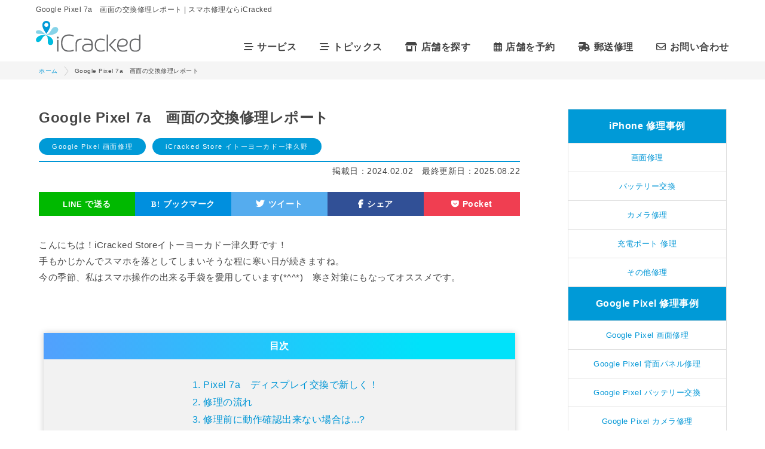

--- FILE ---
content_type: text/html; charset=UTF-8
request_url: https://www.icracked.jp/repair/20240128184909
body_size: 14067
content:
<!DOCTYPE html>
<html lang="ja">
<head>
    <meta charset="utf-8">
    <meta http-equiv="X-UA-Compatible" content="IE=edge">
    <meta name="viewport" content="width=device-width, initial-scale=1">
    <meta name="format-detection" content="telephone=no">
    <meta name="keywords" content="iPhone,Google Pixel,SHARP,AQUOS,Motorola,Xiaomi,FCNT,iCracked,画面,修理,故障,バッテリー,交換,アイクラックト">
    <meta name="author" content="iCracked">
    <meta name="copyright" content="(C) 2026 iCracked Japan, Inc.">
    <link rel="icon" type="image/vnd.microsoft.icon" href="https://www.icracked.jp/lib/img/common/favicon.ico">
    <link rel="stylesheet" href="https://www.icracked.jp/wp-content/themes/ja-icracked-japan-theme/style.css?date=20251209043309" as="style">
    
    <script src="https://ajax.googleapis.com/ajax/libs/jquery/3.6.4/jquery.min.js"></script>

    <script defer src="https://www.icracked.jp/lib/js/plugin-dist.js?20231215" charset="utf-8"></script>
    <script defer src="https://www.icracked.jp/lib/js/main-dist.js?20231215" charset="utf-8"></script>
    
    <link rel="stylesheet" href="https://cdnjs.cloudflare.com/ajax/libs/font-awesome/6.5.1/css/all.min.css">
    
    <!--[if lt IE 9]>
      <script src="https://oss.maxcdn.com/html5shiv/3.7.3/html5shiv.min.js"></script>
      <script src="https://oss.maxcdn.com/respond/1.4.2/respond.min.js"></script>
    <![endif]-->
    
    <!-- Google Tag Manager -->
    <script>(function(w,d,s,l,i){w[l]=w[l]||[];w[l].push({'gtm.start':
    new Date().getTime(),event:'gtm.js'});var f=d.getElementsByTagName(s)[0],
    j=d.createElement(s),dl=l!='dataLayer'?'&l='+l:'';j.async=true;j.src=
    'https://www.googletagmanager.com/gtm.js?id='+i+dl;f.parentNode.insertBefore(j,f);
    })(window,document,'script','dataLayer','GTM-M6V3CM');</script>
    <!-- End Google Tag Manager -->
    
    	<style>img:is([sizes="auto" i], [sizes^="auto," i]) { contain-intrinsic-size: 3000px 1500px }</style>
	<link rel='stylesheet' id='wp-block-library-css' href='https://www.icracked.jp/wp-includes/css/dist/block-library/style.min.css?ver=6.8.3' type='text/css' media='all' />
<style id='classic-theme-styles-inline-css' type='text/css'>
/*! This file is auto-generated */
.wp-block-button__link{color:#fff;background-color:#32373c;border-radius:9999px;box-shadow:none;text-decoration:none;padding:calc(.667em + 2px) calc(1.333em + 2px);font-size:1.125em}.wp-block-file__button{background:#32373c;color:#fff;text-decoration:none}
</style>
<style id='filebird-block-filebird-gallery-style-inline-css' type='text/css'>
ul.filebird-block-filebird-gallery{margin:auto!important;padding:0!important;width:100%}ul.filebird-block-filebird-gallery.layout-grid{display:grid;grid-gap:20px;align-items:stretch;grid-template-columns:repeat(var(--columns),1fr);justify-items:stretch}ul.filebird-block-filebird-gallery.layout-grid li img{border:1px solid #ccc;box-shadow:2px 2px 6px 0 rgba(0,0,0,.3);height:100%;max-width:100%;-o-object-fit:cover;object-fit:cover;width:100%}ul.filebird-block-filebird-gallery.layout-masonry{-moz-column-count:var(--columns);-moz-column-gap:var(--space);column-gap:var(--space);-moz-column-width:var(--min-width);columns:var(--min-width) var(--columns);display:block;overflow:auto}ul.filebird-block-filebird-gallery.layout-masonry li{margin-bottom:var(--space)}ul.filebird-block-filebird-gallery li{list-style:none}ul.filebird-block-filebird-gallery li figure{height:100%;margin:0;padding:0;position:relative;width:100%}ul.filebird-block-filebird-gallery li figure figcaption{background:linear-gradient(0deg,rgba(0,0,0,.7),rgba(0,0,0,.3) 70%,transparent);bottom:0;box-sizing:border-box;color:#fff;font-size:.8em;margin:0;max-height:100%;overflow:auto;padding:3em .77em .7em;position:absolute;text-align:center;width:100%;z-index:2}ul.filebird-block-filebird-gallery li figure figcaption a{color:inherit}

</style>
<style id='global-styles-inline-css' type='text/css'>
:root{--wp--preset--aspect-ratio--square: 1;--wp--preset--aspect-ratio--4-3: 4/3;--wp--preset--aspect-ratio--3-4: 3/4;--wp--preset--aspect-ratio--3-2: 3/2;--wp--preset--aspect-ratio--2-3: 2/3;--wp--preset--aspect-ratio--16-9: 16/9;--wp--preset--aspect-ratio--9-16: 9/16;--wp--preset--color--black: #000000;--wp--preset--color--cyan-bluish-gray: #abb8c3;--wp--preset--color--white: #ffffff;--wp--preset--color--pale-pink: #f78da7;--wp--preset--color--vivid-red: #cf2e2e;--wp--preset--color--luminous-vivid-orange: #ff6900;--wp--preset--color--luminous-vivid-amber: #fcb900;--wp--preset--color--light-green-cyan: #7bdcb5;--wp--preset--color--vivid-green-cyan: #00d084;--wp--preset--color--pale-cyan-blue: #8ed1fc;--wp--preset--color--vivid-cyan-blue: #0693e3;--wp--preset--color--vivid-purple: #9b51e0;--wp--preset--gradient--vivid-cyan-blue-to-vivid-purple: linear-gradient(135deg,rgba(6,147,227,1) 0%,rgb(155,81,224) 100%);--wp--preset--gradient--light-green-cyan-to-vivid-green-cyan: linear-gradient(135deg,rgb(122,220,180) 0%,rgb(0,208,130) 100%);--wp--preset--gradient--luminous-vivid-amber-to-luminous-vivid-orange: linear-gradient(135deg,rgba(252,185,0,1) 0%,rgba(255,105,0,1) 100%);--wp--preset--gradient--luminous-vivid-orange-to-vivid-red: linear-gradient(135deg,rgba(255,105,0,1) 0%,rgb(207,46,46) 100%);--wp--preset--gradient--very-light-gray-to-cyan-bluish-gray: linear-gradient(135deg,rgb(238,238,238) 0%,rgb(169,184,195) 100%);--wp--preset--gradient--cool-to-warm-spectrum: linear-gradient(135deg,rgb(74,234,220) 0%,rgb(151,120,209) 20%,rgb(207,42,186) 40%,rgb(238,44,130) 60%,rgb(251,105,98) 80%,rgb(254,248,76) 100%);--wp--preset--gradient--blush-light-purple: linear-gradient(135deg,rgb(255,206,236) 0%,rgb(152,150,240) 100%);--wp--preset--gradient--blush-bordeaux: linear-gradient(135deg,rgb(254,205,165) 0%,rgb(254,45,45) 50%,rgb(107,0,62) 100%);--wp--preset--gradient--luminous-dusk: linear-gradient(135deg,rgb(255,203,112) 0%,rgb(199,81,192) 50%,rgb(65,88,208) 100%);--wp--preset--gradient--pale-ocean: linear-gradient(135deg,rgb(255,245,203) 0%,rgb(182,227,212) 50%,rgb(51,167,181) 100%);--wp--preset--gradient--electric-grass: linear-gradient(135deg,rgb(202,248,128) 0%,rgb(113,206,126) 100%);--wp--preset--gradient--midnight: linear-gradient(135deg,rgb(2,3,129) 0%,rgb(40,116,252) 100%);--wp--preset--font-size--small: 13px;--wp--preset--font-size--medium: 20px;--wp--preset--font-size--large: 36px;--wp--preset--font-size--x-large: 42px;--wp--preset--spacing--20: 0.44rem;--wp--preset--spacing--30: 0.67rem;--wp--preset--spacing--40: 1rem;--wp--preset--spacing--50: 1.5rem;--wp--preset--spacing--60: 2.25rem;--wp--preset--spacing--70: 3.38rem;--wp--preset--spacing--80: 5.06rem;--wp--preset--shadow--natural: 6px 6px 9px rgba(0, 0, 0, 0.2);--wp--preset--shadow--deep: 12px 12px 50px rgba(0, 0, 0, 0.4);--wp--preset--shadow--sharp: 6px 6px 0px rgba(0, 0, 0, 0.2);--wp--preset--shadow--outlined: 6px 6px 0px -3px rgba(255, 255, 255, 1), 6px 6px rgba(0, 0, 0, 1);--wp--preset--shadow--crisp: 6px 6px 0px rgba(0, 0, 0, 1);}:where(.is-layout-flex){gap: 0.5em;}:where(.is-layout-grid){gap: 0.5em;}body .is-layout-flex{display: flex;}.is-layout-flex{flex-wrap: wrap;align-items: center;}.is-layout-flex > :is(*, div){margin: 0;}body .is-layout-grid{display: grid;}.is-layout-grid > :is(*, div){margin: 0;}:where(.wp-block-columns.is-layout-flex){gap: 2em;}:where(.wp-block-columns.is-layout-grid){gap: 2em;}:where(.wp-block-post-template.is-layout-flex){gap: 1.25em;}:where(.wp-block-post-template.is-layout-grid){gap: 1.25em;}.has-black-color{color: var(--wp--preset--color--black) !important;}.has-cyan-bluish-gray-color{color: var(--wp--preset--color--cyan-bluish-gray) !important;}.has-white-color{color: var(--wp--preset--color--white) !important;}.has-pale-pink-color{color: var(--wp--preset--color--pale-pink) !important;}.has-vivid-red-color{color: var(--wp--preset--color--vivid-red) !important;}.has-luminous-vivid-orange-color{color: var(--wp--preset--color--luminous-vivid-orange) !important;}.has-luminous-vivid-amber-color{color: var(--wp--preset--color--luminous-vivid-amber) !important;}.has-light-green-cyan-color{color: var(--wp--preset--color--light-green-cyan) !important;}.has-vivid-green-cyan-color{color: var(--wp--preset--color--vivid-green-cyan) !important;}.has-pale-cyan-blue-color{color: var(--wp--preset--color--pale-cyan-blue) !important;}.has-vivid-cyan-blue-color{color: var(--wp--preset--color--vivid-cyan-blue) !important;}.has-vivid-purple-color{color: var(--wp--preset--color--vivid-purple) !important;}.has-black-background-color{background-color: var(--wp--preset--color--black) !important;}.has-cyan-bluish-gray-background-color{background-color: var(--wp--preset--color--cyan-bluish-gray) !important;}.has-white-background-color{background-color: var(--wp--preset--color--white) !important;}.has-pale-pink-background-color{background-color: var(--wp--preset--color--pale-pink) !important;}.has-vivid-red-background-color{background-color: var(--wp--preset--color--vivid-red) !important;}.has-luminous-vivid-orange-background-color{background-color: var(--wp--preset--color--luminous-vivid-orange) !important;}.has-luminous-vivid-amber-background-color{background-color: var(--wp--preset--color--luminous-vivid-amber) !important;}.has-light-green-cyan-background-color{background-color: var(--wp--preset--color--light-green-cyan) !important;}.has-vivid-green-cyan-background-color{background-color: var(--wp--preset--color--vivid-green-cyan) !important;}.has-pale-cyan-blue-background-color{background-color: var(--wp--preset--color--pale-cyan-blue) !important;}.has-vivid-cyan-blue-background-color{background-color: var(--wp--preset--color--vivid-cyan-blue) !important;}.has-vivid-purple-background-color{background-color: var(--wp--preset--color--vivid-purple) !important;}.has-black-border-color{border-color: var(--wp--preset--color--black) !important;}.has-cyan-bluish-gray-border-color{border-color: var(--wp--preset--color--cyan-bluish-gray) !important;}.has-white-border-color{border-color: var(--wp--preset--color--white) !important;}.has-pale-pink-border-color{border-color: var(--wp--preset--color--pale-pink) !important;}.has-vivid-red-border-color{border-color: var(--wp--preset--color--vivid-red) !important;}.has-luminous-vivid-orange-border-color{border-color: var(--wp--preset--color--luminous-vivid-orange) !important;}.has-luminous-vivid-amber-border-color{border-color: var(--wp--preset--color--luminous-vivid-amber) !important;}.has-light-green-cyan-border-color{border-color: var(--wp--preset--color--light-green-cyan) !important;}.has-vivid-green-cyan-border-color{border-color: var(--wp--preset--color--vivid-green-cyan) !important;}.has-pale-cyan-blue-border-color{border-color: var(--wp--preset--color--pale-cyan-blue) !important;}.has-vivid-cyan-blue-border-color{border-color: var(--wp--preset--color--vivid-cyan-blue) !important;}.has-vivid-purple-border-color{border-color: var(--wp--preset--color--vivid-purple) !important;}.has-vivid-cyan-blue-to-vivid-purple-gradient-background{background: var(--wp--preset--gradient--vivid-cyan-blue-to-vivid-purple) !important;}.has-light-green-cyan-to-vivid-green-cyan-gradient-background{background: var(--wp--preset--gradient--light-green-cyan-to-vivid-green-cyan) !important;}.has-luminous-vivid-amber-to-luminous-vivid-orange-gradient-background{background: var(--wp--preset--gradient--luminous-vivid-amber-to-luminous-vivid-orange) !important;}.has-luminous-vivid-orange-to-vivid-red-gradient-background{background: var(--wp--preset--gradient--luminous-vivid-orange-to-vivid-red) !important;}.has-very-light-gray-to-cyan-bluish-gray-gradient-background{background: var(--wp--preset--gradient--very-light-gray-to-cyan-bluish-gray) !important;}.has-cool-to-warm-spectrum-gradient-background{background: var(--wp--preset--gradient--cool-to-warm-spectrum) !important;}.has-blush-light-purple-gradient-background{background: var(--wp--preset--gradient--blush-light-purple) !important;}.has-blush-bordeaux-gradient-background{background: var(--wp--preset--gradient--blush-bordeaux) !important;}.has-luminous-dusk-gradient-background{background: var(--wp--preset--gradient--luminous-dusk) !important;}.has-pale-ocean-gradient-background{background: var(--wp--preset--gradient--pale-ocean) !important;}.has-electric-grass-gradient-background{background: var(--wp--preset--gradient--electric-grass) !important;}.has-midnight-gradient-background{background: var(--wp--preset--gradient--midnight) !important;}.has-small-font-size{font-size: var(--wp--preset--font-size--small) !important;}.has-medium-font-size{font-size: var(--wp--preset--font-size--medium) !important;}.has-large-font-size{font-size: var(--wp--preset--font-size--large) !important;}.has-x-large-font-size{font-size: var(--wp--preset--font-size--x-large) !important;}
:where(.wp-block-post-template.is-layout-flex){gap: 1.25em;}:where(.wp-block-post-template.is-layout-grid){gap: 1.25em;}
:where(.wp-block-columns.is-layout-flex){gap: 2em;}:where(.wp-block-columns.is-layout-grid){gap: 2em;}
:root :where(.wp-block-pullquote){font-size: 1.5em;line-height: 1.6;}
</style>
<link rel='stylesheet' id='wp-pagenavi-css' href='https://www.icracked.jp/wp-content/plugins/wp-pagenavi/pagenavi-css.css?ver=2.70' type='text/css' media='all' />
<link rel="canonical" href="https://www.icracked.jp/repair/20240128184909" />
<link rel='shortlink' href='https://www.icracked.jp/?p=13386' />
                <script>
                    var ajaxUrl = 'https://www.icracked.jp/wp-admin/admin-ajax.php';
                </script>
        <meta property="og:title" content="Google Pixel 7a　画面の交換修理レポート" />
<meta property="og:description" content="きれいな店舗で待ち時間なし、データそのまま。世界水準のスマホ修理を体験ください！画面交換、ガラス割れ、液晶不良、電池交換、充電不良、カメラの故障はもちろん、操作や設定方法のサポートも行っております。スマートフォンのことでお困りの際は是非ご利用ください！" />
<meta property="og:type" content="article" />
<meta property="og:url" content="https://www.icracked.jp/repair/20240128184909" />
<meta property="og:image" content="https://www.icracked.jp/wp-content/uploads/2024/02/02.jpg" />
<meta property="og:site_name" content="スマホ修理ならiCracked" />
<meta name="twitter:card" content="summary_large_image" />
<meta name="twitter:site" content="@iCrackedJapan" />
<meta name="twitter:description" content="きれいな店舗で待ち時間なし、データそのまま。世界水準のスマホ修理を体験ください！画面交換、ガラス割れ、液晶不良、電池交換、充電不良、カメラの故障はもちろん、操作や設定方法のサポートも行っております。スマートフォンのことでお困りの際は是非ご利用ください！" />
<meta name="twitter:image" content="https://www.icracked.jp/wp-content/uploads/2024/02/02.jpg" />
<meta property="og:locale" content="ja_JP" />
<meta property="fb:app_id" content="1674040276216631">
<meta name="thumbnail" content="https://www.icracked.jp/wp-content/uploads/2024/02/02.jpg" />
<!-- この URL で利用できる AMP HTML バージョンはありません。 -->    
<title>Google Pixel 7a　画面の交換修理レポート | スマホ修理ならiCracked</title>
<meta name="description" content="きれいな店舗で待ち時間なし、データそのまま。世界水準のスマホ修理を体験ください！画面交換、ガラス割れ、液晶不良、電池交換、充電不良、カメラの故障はもちろん、操作や設定方法のサポートも行っております。スマートフォンのことでお困りの際は是非ご利用ください！">

<meta name="google-site-verification" content="Cg3EdcItUauctJSTLr0rJdhXvxegsOoi37h4Z24Ki1Y">


</head>

<body>


<!-- Hertfull Tag (noscript) -->
<noscript><img referrerpolicy="no-referrer-when-downgrade"
src="https://a.etherip.net/matomo.php?idsite=1&amp;rec=1"
style="border:0" alt="" /></noscript>

<!-- Google Tag Manager (noscript) -->
<noscript><iframe src="https://www.googletagmanager.com/ns.html?id=GTM-M6V3CM"
height="0" width="0" style="display:none;visibility:hidden"></iframe></noscript>
<!-- End Google Tag Manager (noscript) -->
    
<!-- jsonLD -->
<script type="application/ld+json">
</script>
<!-- /jsonLD -->

<!--1200px以上-->
<div class="renew-navigation-large-device">
    <nav class="renew-navigation">
        <div class="renew-navigation-header">
<h1>Google Pixel 7a　画面の交換修理レポート | スマホ修理ならiCracked</h1>



            <div class="renew-navigation-inner flex-box">
                <div class="flex-item">
                    <!--pc header-->
                    <p class="renew-navigation-header__logo">
                        <a href="/"><img src="/lib/img/common/icracked-logo.svg" alt="スマホの故障・修理ならアイクラックト（iCracked）"></a>
                    </p>
                </div>
                <div class="flex-item">
                    <!--pc header-->
                    <!--ul class="renew-navigation-header__sub">
                        <li class="renew-navigation-header__sub-item staff">
                            <a href="/recruit.html" target=""><span class="renew-navigation-header__label">スタッフ募集</span></a>
                        </li>
                        <li class="renew-navigation-header__sub-item">
                            <a href="/partner-ship/" target=""><span class="renew-navigation-header__label">代理店募集</span></a>
                        </li>
                        <li class="renew-navigation-header__sub-item">
                            <a href="/company-profile.html"><span class="renew-navigation-header__label">会社情報</span></a>
                        </li>
                        <li class="renew-navigation-header__sub-item">
                            <a href="/contact.html" target=""><span class="renew-navigation-header__label">お問い合わせ</span></a>
                        </li>
                        <li class="renew-navigation-header__sub-item">
                            <a href="/en/" target="_blank"><span class="renew-navigation-header__label">English</span></a>
                        </li>
                    </ul-->
                    <ul class="renew-navigation-header__main mt25">
                        <li class="renew-navigation-header__main-item">
                            <a href="/service/"><i class="fas fa-stream"></i><span class="renew-navigation-header__label">サービス</span></a>
                            <div class="main__megamenu">
                                <ul class="main-megamenu-list">
                                    <li><a href="/service/iphone/" target="">iPhone 修理</a></li>
                                    <li><a href="/service/pixel/" target="">Google Pixel 修理</a></li>
                                    <li><a href="/service/sharp/" target="">SHARP スマートフォン 修理</a></li>
                                    <li><a href="/service/motorola/" target="">Motorola スマートフォン 修理</a></li>
                                    <li><a href="/service/xiaomi/" target="">Xiaomi スマートフォン 修理</a></li>
                                    <li><a href="/service/fcnt/" target="">FCNT スマートフォン 修理</a></li>
                                    <li><a href="/service/ipd/" target="">iPad 修理</a></li>
                                    <li><a href="/service/itech-support/" target="">スマホ設定サポート</a></li>
                                    <li><a href="/service/devia-film/" target="">ハイプロフィルム カッティングサービス</a></li>
                                    <li><a href="/service/glass-coating/" target="">ガラスコーティング</a></li>
                                    <li><a href="/service/glass-film/" target="">ガラスフィルム貼付けサービス</a></li>
                                    <li><a href="/service/waterproofing/" target="">クイック防水検査サービス</a></li>
                                </ul>
                            </div>
                        </li>
                        <li class="renew-navigation-header__main-item">
                            <a href="/topics/"><i class="fas fa-stream"></i><span class="renew-navigation-header__label">トピックス</span></a>
                            <div class="main__megamenu">
                                <ul class="main-megamenu-list">
                                    <li><a href="/topics/">ALL</a></li>
                                    <li><a href="/topics/news/">お知らせ</a></li>
                                    <li><a href="/topics/column/">コラム</a></li>
                                    <li><a href="/topics/new-store/">新店情報</a></li>
                                    <li><a href="/repair_category/list">修理事例ブログ</a></li>
                                </ul>
                            </div>
                        </li>
                        <li class="renew-navigation-header__main-item"><a href="/storelist/"><i class="fas fa-store-alt"></i>店舗を探す</a></li>
                        <!--web予約-->
                                                <li class="renew-navigation-header__main-item">
                            <a href="https://store.icracked.jp/cc/custReserveSO.html#sblox=none" target="_blank" onclick="ga('send', 'event', 'hp_webyoyaku', 'click', 'icracked_hp');" ><span class="renew-navigation-header__label"><i class="far fa-calendar-alt"></i>店舗を予約</span></a>
                        </li>
                                                <!--/web予約-->
                        <li class="renew-navigation-header__main-item"><a href="/service/mail-repair.html" target=""><i class="fas fa-shipping-fast"></i>郵送修理</a></li>
                        <li class="renew-navigation-header__main-item"><a href="/contact.html" target=""><i class="far fa-envelope"></i>お問い合わせ</a></li>
                        <!--li class="renew-navigation-header__main-item"><a href="/en/" target="_blank"><i class="fa-regular fa-clone"></i>English</a></li-->
                    </ul>
                </div>
            </div>
        </div>
    </nav>
</div>

<!--1200px以下-->
<div class="renew-navigation-small-device">
    <nav class="renew-navigation">
        <div class="renew-navigation-header">
            <div class="renew-navigation-inner">
                <p class="renew-navigation-header__logo">
                    <a href="/"><img class="img-responsive" src="/lib/img/common/icracked-white-logo.svg" alt="スマホの故障・修理ならアイクラックト（iCracked）"></a>
                </p>
                <!--p class="reserve-buttom"><a href="/contact.html" class="myb">お問い合わせ</a></p-->
            </div>
        </div>
    </nav>
    <div class="humberger-menu">
        <div class="menu-trigger-on">
            <span></span>
            <span></span>
            <span></span>
        </div>
        <div class="menu-trigger-off">
            <span></span>
            <span></span>
            <span></span>
        </div>
        <span class="humberger-menu__label">MENU</span>
    </div>
    <div class="renew-navigation-sp">
        <ul>
            <li><a href="/storelist/"><i class="fas fa-store-alt mr5" style=" position: relative;left: -1px;"></i><span class="renew-navigation-header__label">店舗を探す</span></a></li>
            <li>
                <!--web予約-->
                                <a href="https://store.icracked.jp/cc/custReserveSO.html#sblox=none" target="_blank" onclick="ga('send', 'event', 'kantan_yoyaku', 'click', 'icracked_hp');" >
                    <i class="far fa-calendar-alt mr10"></i><span class="renew-navigation-header__label">店舗を予約</span>
                </a>
                                <!--/web予約-->
            </li>
            <li><a href="/service/mail-repair.html"><i class="fas fa-shipping-fast mr5" style=" position: relative;left: -1px;"></i><span class="renew-navigation-header__label">郵送修理予約</span></a></li>
            
            <li id="parent02" class="toggle-parent active"><a href="/service/"><span class="renew-navigation-header__label">サービス</span></a>
            </li>
            <li id="child02" class="toggle-child active">
                <ul style="">
                    <li ontouchstart=""><a href="/service/iphone/">iPhone 修理</a></li>
                    <li ontouchstart=""><a href="/service/pixel/">Google Pixel 修理</a></li>
                    <li ontouchstart=""><a href="/service/sharp/">SHARP スマートフォン 修理</a></li>
                    <li ontouchstart=""><a href="/service/motorola/">Motorola スマートフォン 修理</a></li>
                    <li ontouchstart=""><a href="/service/xiaomi/">Xiaomi スマートフォン 修理</a></li>
                    <li ontouchstart=""><a href="/service/fcnt/">FCNT スマートフォン 修理</a></li>
                    <li ontouchstart=""><a href="/service/ipd/" target="">iPad 修理</a></li>
                    <li ontouchstart=""><a href="/service/itech-support/" target="">スマホ設定サポート</a></li>
                    <li ontouchstart=""><a href="/service/devia-film/" target="">ハイプロフィルム カッティングサービス</a></li>
                    <li ontouchstart=""><a href="/service/glass-coating/" target="">ガラスコーティング</a></li>
                    <li ontouchstart=""><a href="/service/glass-film/" target="">ガラスフィルム貼付けサービス</a></li>
                    <li ontouchstart=""><a href="/service/waterproofing/" target="">クイック防水検査</a></li>
                </ul>
            </li>
            <li id="parent01" class="toggle-parent"><a href="/topics/"><span class="renew-navigation-header__label">トピックス</span></a></li>
            <li id="child01" class="toggle-child">
                <ul>
                    <li ontouchstart=""><a href="/topics/">ALL</a></li>
                    <li ontouchstart=""><a href="/topics/news/">お知らせ</a></li>
                    <li ontouchstart=""><a href="/topics/column/">コラム</a></li>
                    <li ontouchstart=""><a href="/topics/new-store/">新店情報</a></li>
                    <li ontouchstart=""><a href="/repair_category/list">修理事例ブログ</a></li>
                </ul>
            </li>
            
            <li id="parent01" class="toggle-parent"><a href="/topics/"><span class="renew-navigation-header__label">その他</span></a></li>
            <li id="child01" class="toggle-child">
                <ul>
                    <li ontouchstart=""><a href="/faq.html" target="">FAQ</a></li>
                    <li ontouchstart=""><a href="/terms.html" target="">利用規約</a></li>
                    <li ontouchstart=""><a href="/privacy-policy.html" target="">プライバシーポリシー</a></li>
                    <li ontouchstart=""><a href="/sitepolicy/" target="">サイトポリシー</a></li>
                    <li ontouchstart=""><a href="/en/" target="_blank">English</a></li>
                </ul>
            </li>
            <li><a href="/contact.html"><span class="renew-navigation-header__label">お問い合わせ</span></a></li>
            
            <li id="parent02" class="toggle-parent active"><a href="https://icracked.co.jp/"><span class="renew-navigation-header__label">iCracked Japan コーポレイトサイト</span></a>
            </li>
            <li id="child02" class="toggle-child active">
                <ul style="">
                    <li ontouchstart=""><a href="https://icracked.co.jp/company/profile/" target="_blank"><i>---</i> 企業情報 <i class="fa-solid fa-arrow-up-right-from-square"></i></a></li>
                    <li ontouchstart=""><a href="https://icracked.co.jp/recruit/" target="_blank"><i>---</i> 採用情報 <i class="fa-solid fa-arrow-up-right-from-square"></i></a></li>
                    <li ontouchstart=""><a href="https://icracked.co.jp/partner/" target="_blank"><i>---</i> 代理店募集 <i class="fa-solid fa-arrow-up-right-from-square"></i></a></li>
                </ul>
            </li>
            
            <li class="heading">
                <strong>iCracked公式アカウント</strong>
            </li>
            <li><a href="//www.facebook.com/icrackedjapan/" target="_blank"><i class="fa-brands fa-square-facebook mr10"></i><span class="renew-navigation-header__label">Facebook</span></a></li>

            <li><a href="//twitter.com/iCrackedJapan/" target="_blank"><i class="fa-brands fa-square-x-twitter mr10"></i><span class="renew-navigation-header__label">X (旧Twitter)</span></a></li>

            <li><a href="//www.instagram.com/icrackedjapan/" target="_blank"><i class="fab fa-instagram"></i> <span class="renew-navigation-header__label">Instagram</span></a></li>
        </ul>


    </div>
</div>
    <div class="main-contents">
    <div class="blog">
    <div class="breadcrumb-box submenu">
    <div class="container">
        <div class="breadcrumb">
            <!-- Breadcrumb NavXT 7.4.1 -->
<span property="itemListElement" typeof="ListItem"><a property="item" typeof="WebPage" title="ホーム" href="https://www.icracked.jp" class="home"><span property="name">ホーム</span></a><meta property="position" content="1"></span><span class="separator"></span><span property="itemListElement" typeof="ListItem"><span property="name" class="post post-repair current-item">Google Pixel 7a　画面の交換修理レポート</span><meta property="url" content="https://www.icracked.jp/repair/20240128184909"><meta property="position" content="2"></span>        </div>
    </div>
</div>    <section class="l-page pt50 column">
        <div class="single">
            <div class="container">
                <div class="single_wrap">
                    <div class="lWrap">
                                                <section class="news-item mb30">
                                                            <div class="title">
                                    Google Pixel 7a　画面の交換修理レポート                                </div>
                                <div class="news-item-head">
                                    <div class="category">
                                        <ul>
                                            <li><a href="https://www.icracked.jp/repair_category/gp_display">Google Pixel 画面修理</a></li>                                            <!--///-->
                                                                                                                                                                                                                            <li><a href="https://www.icracked.jp/storelist/kansai/osaka/itoyokado-tsukuno.html">iCracked Store イトーヨーカドー津久野</a></li>
                                                                                                                                    <!--///-->
                                        </ul>
                                    </div>
                                    <em>最終更新日：<time class="pubdate" datetime="">2025.08.22</time></em>
                                    <em>掲載日：<time class="pubdate" datetime="">2024.02.02</time></em>
                                </div>
                                <div class="mt30">
            <ul class="share-btn">
            <li class="li">
                <a href="http://line.me/R/msg/text/?https://www.icracked.jp/repair/20240128184909" target="blank" class="balloon-btn-link hatena-balloon-btn-link" rel="nofollow" onclick="window.open(this.href, 'window', 'width=600, height=400, menubar=no, toolbar=no, scrollbars=yes'); return false;">
                    <span class="share-btn-logo"></span><span class="share-btn-text">で送る</span>
                </a>
            </li>
            <li class="ha">
                <a href="http://b.hatena.ne.jp/add?mode=confirm&url=https://www.icracked.jp/repair/20240128184909&title=Google+Pixel+7a%E3%80%80%E7%94%BB%E9%9D%A2%E3%81%AE%E4%BA%A4%E6%8F%9B%E4%BF%AE%E7%90%86%E3%83%AC%E3%83%9D%E3%83%BC%E3%83%88" target="blank" class="balloon-btn-link hatena-balloon-btn-link" rel="nofollow" onclick="window.open(this.href, 'window', 'width=600, height=400, menubar=no, toolbar=no, scrollbars=yes'); return false;">
                    <span class="share-btn-logo"></span><span class="share-btn-text">ブックマーク</span>
                </a>
            </li>
            <li class="tw">
                <a href="http://twitter.com/share?text=Google Pixel 7a　画面の交換修理レポート&url=https://www.icracked.jp/repair/20240128184909" target="blank" class="balloon-btn-link twitter-balloon-btn-link" rel="nofollow" onclick="window.open(this.href, 'window', 'width=600, height=400, menubar=no, toolbar=no, scrollbars=yes'); return false;">
                    <span class="share-btn-logo"></span><span class="share-btn-text">ツイート</span>
                </a>
            </li>
            <li class="fb">
                <a href="https://www.facebook.com/sharer/sharer.php?u=https://www.icracked.jp/repair/20240128184909&t=Google Pixel 7a　画面の交換修理レポート" target="blank" class="balloon-btn-link facebook-balloon-btn-link" rel="nofollow" onclick="window.open(this.href, 'window', 'width=600, height=400, menubar=no, toolbar=no, scrollbars=yes'); return false;">
                    <span class="share-btn-logo"></span><span class="share-btn-text">シェア</span>
                </a>
            </li>
            <li class="pk">
                <a href="https://getpocket.com/edit?url=https://www.icracked.jp/repair/20240128184909&title=Google+Pixel+7a%E3%80%80%E7%94%BB%E9%9D%A2%E3%81%AE%E4%BA%A4%E6%8F%9B%E4%BF%AE%E7%90%86%E3%83%AC%E3%83%9D%E3%83%BC%E3%83%88" target="blank" class="balloon-btn-link pocket-balloon-btn-link" rel="nofollow" onclick="window.open(this.href, 'window', 'width=600, height=400, menubar=no, toolbar=no, scrollbars=yes'); return false;">
                    <span class="share-btn-logo"></span><span class="share-btn-text">Pocket</span>
                </a>
            </li>
        </ul>
</div>                                <div class="news-item-txt">
                                    <!--リード-->
                                    <p>こんにちは！iCracked Storeイトーヨーカドー津久野です！<br />
手もかじかんでスマホを落としてしまいそうな程に寒い日が続きますね。<br />
今の季節、私はスマホ操作の出来る手袋を愛用しています(*^^*)　寒さ対策にもなってオススメです。</p>
                                    
                                    <!--スマホ表示用バナーエリア-->
                                                                        <!--///-->
                                    <aside class="sp-only-display">
                                        <div class="swiper-box">
                                            <div class="swiper-container swiper-top">
                                                <div class="swiper-wrapper">
                                                    <div class="swiper-slide">
                                                        <a href="/service/devia-film/" id="column_devia_click"><img src="/lib/img/blog/colum_bnr_sp04.jpg" alt="" class="img-responsive"></a>
                                                    </div>
                                                    <div class="swiper-slide">
                                                        <a href="https://lin.ee/K1hWcJT" id="line_id_click">
                                                            <img src="/lib/img/blog/colum_bnr_sp00.png" alt="" class="img-responsive">
                                                        </a>
                                                    </div>
                                                    <div class="swiper-slide">
                                                        <a href="/service/waterproofing/" id="column_id_click">
                                                            <img src="/lib/img/blog/colum_bnr_sp01.jpg" alt="" class="img-responsive">
                                                        </a>
                                                    </div>
                                                </div>
                                            </div>
                                            <div class="swiper-pagination pagination-top"></div>
                                        </div>
                                    </aside>
                                    <div class="wp-block-spacer" style="height: 30px;" aria-hidden="true"> </div>
                                    <!--///-->
                                                                        
                                    <!-- 目次 -->
									                                    <dl class="page_contents shadow mt30">
                                        <dt>目次</dt>
                                        <dd>
                                            <ol class="mail-link">
                                                                                                    <li><a href="#page1">Pixel 7a　ディスプレイ交換で新しく！</a></li>
                                                                                                <!--///-->
                                                                                                    <li><a href="#page2">修理の流れ</a></li>
                                                                                                <!--///-->
                                                                                                    <li><a href="#page3">修理前に動作確認出来ない場合は...?</a></li>
                                                                                                <!--///-->
                                                                                                    <li><a href="#page4">まとめ</a></li>
                                                                                                <!--///-->
                                                                                                <!--///-->
                                                                                                <!--///-->
                                                                                                <!--///-->
                                                                                                <!--///-->
                                                                                                <!--///-->
                                                                                                <!--///-->
                                            </ol>
                                        </dd>
                                    </dl>
                                    <div><script>function slide_menu() {$(".page_contents dt").not(this).removeClass("active").next().slideUp(400);$(this).toggleClass("active").next().slideToggle(400);}$(".page_contents dt").click(slide_menu);var anc = location.hash;</script></div>
									                                    <!-- /目次 -->
                                    
                                    <!--ブロック1-->
                                                                        <h2 class="mt50" id="page1">Pixel 7a　ディスプレイ交換で新しく！</h2>
                                    <p><p>今回はPixel 7aの画面修理を紹介します！手を滑らせて落としてしまったそうで画面上に蜘蛛の巣のような割れが広がっています。</p>
<p>コンクリートの上に落としてしまい、損傷が激しく画面交換だけの修理で直せるのか心配されていましたが、画面交換後は傷もなくきれいな状態でお返しできとても喜んで頂けました！</p>
</p>
                                    <figure class="photo"><img class="imgC sL" src="https://www.icracked.jp/wp-content/uploads/2024/02/02.jpg" alt="Pixel 7a　ディスプレイ交換で新しく！"></figure>
                                    <div class="table-responsive">
                                        <table class="icracked-table w80ps">
                                            <!--caption>※掲載日時点での修理料金です。</caption-->
                                            <tbody>
                                                <tr>
                                                    <th><i class="fa-solid fa-mobile-screen"></i> 修理機種</th>
                                                    <td>Google Pixel 7a</td>
                                                </tr>
                                                <tr>
                                                    <th><i class="fa-solid fa-screwdriver-wrench"></i> 修理内容</th>
                                                    <td>画面修理</td>
                                                </tr>
                                                <tr>
                                                    <th><i class="fa-solid fa-yen-sign"></i> 修理料金</th>
                                                    <td>22,880円</td>
                                                </tr>
                                                <tr>
                                                    <th><i class="fa-solid fa-clock"></i> 修理時間</th>
                                                    <td>60分</td>
                                                </tr>
                                                
                                                                                                                                                                                                
                                                                                                                                                <caption>※掲載日時点での修理料金です。</caption>
                                                                                            </tbody>
                                        </table>
                                    </div>
                                                                        <!--///-->
                                    <!--ブロック2-->
                                                                            <h2 class="mt50" id="page2">修理の流れ</h2>
                                        <section><p>1.ご来店頂き端末の状態確認後、修理箇所のご相談<br />
2.お見積り料金、重要事項説明<br />
3.修理前動作確認<br />
4.修理<br />
5.修理後動作確認<br />
6.お会計、修理レポートのお渡し</p>
<p>修理時間が60分、受付込みで80分でお返し致しました！</p>
</section>
                                                                        
                                    <!--ブロック3-->
                                                                            <h2 class="mt50" id="page3">修理前に動作確認出来ない場合は...?</h2>
                                        <section><p>今回は修理前の動作確認が出来なかった為、修理後にしっかりと動作確認をさせて頂きました。お客様のPixel7aは他に故障箇所が見つからなかった為、このまま画面交換のみでお会計させて頂きました。<br />
他に故障箇所が見つかった場合でも考えられる原因をご説明し、修理をするかしないかのご相談させて頂きますのでご安心ください！</p>
</section>
                                                                        
                                    <!--ブロック4-->
                                                                            <h2 class="mt50" id="page4">まとめ</h2>
                                        <section><p>今回はPixel 7aの画面交換のご紹介でした！画面交換は中でも特に多い修理になっています。<br />
スマホは日常生活に欠かせないものになっていると思いますので、修理のために手元にない期間があるのは困りますよね。</p>
<p>Pixel 7aのディスプレイ交換なら即日でデータを消すこともなくお渡しできるので安心です。<br />
些細な事でもお困りな事ございましたら一度お問い合わせください！</p>
<p>スタッフ一同心よりお待ちしております。</p>
</section>
                                                                        
                                    <!--ブロック5-->
                                                                        
                                    <!--ブロック6-->
                                                                        
                                    <!--ブロック7-->
                                                                        
                                    <!--ブロック8-->
                                                                        
                                    <!--ブロック9-->
                                                                        
                                    <!--ブロック10-->
                                                                        <!--///-->
                                                                        <h2 class="mt80">ソフトバンクのあんしん保証パック<br class="sp-only-display">加入者様向けサービス</h2>
                                    <div class="model_repair mt20 mb50">
                                        <ul class="recommended ppp0">
                                            <div class="oBox bopp">
                                                <li class="pt30 ml0">
                                                    <strong>割引適用価格<sup>※</sup> でGoogle Pixelを修理できます！</strong>
                                                    <p class="mb10">ソフトバンクのあんしん保証パックにご加入のお客様は、<span class="undline01 fwB">iCracked Storeにて割引適用価格で</span>修理サービスが<br class="pc-only-display">受けられます。</p>
                                                    <ul class="list cap rBlogcap">
                                                        <li><em>※</em>「あんしん保証パックプラス」のお客様の初回申し込みは「My SoftBank」での手続きが必要です。</li>
                                                        <li><em>※</em> お客様が加入されているあんしん保証パックの種別によりお客様ご負担金は異なります。</li>
                                                    </ul>
                                                    <p class="textlink"><a href="https://www.softbank.jp/mobile/support/repair/trouble/same-day-repair/" target="_blank" id="repairb_ah_pixel_txt">詳しくはこちら (SoftBankサービスページ) <i class="fas fa-external-link-alt"></i></a></p>
                                                </li>
                                            </div>
                                        </ul>
                                    </div>
                                                                        <!--///-->
                                </div>
                                <!--///-->
                                <section id="tag_section" class="mt50">
                                    <div class="">
                                                                        <p class="store-signature-heading">関連サービスページ</p>
                                                                        <section id="menu-link_block">
                                        <div class="menu_block">
                                            <ul class="liner">
                                                <!--///-->
                                                                                                <!--///-->
                                                                                                                                                <!--///-->
                                                                                                                                                <!--///-->
                                                                                                                                                <!--///-->
                                                                                                                                                <!--///-->
                                                                                                                                                <!--///-->
                                                                                                <li><a href="/service/pixel/" style="background: url('/wp-content/uploads/2025/08/Pixel.jpg')no-repeat 0 0;background-size: cover;"><span>Google Pixel 修理</span></a></li>
                                                                                                <!--///-->
                                                                                                                                                <!--///-->
                                                <li><a href="/service/waterproofing/" style="background: url('/wp-content/uploads/2025/08/water-proof.jpg')no-repeat 0 0;background-size: cover;"><span>クイック防水検査サービス</span></a></li>
                                            </ul>
                                        </div>
                                    </section>
                                    </div>
                                </section>
                                <!--//-->
                                                                                                                                <p class="store-signature-heading">この記事を書いた店舗</p>
                                <div class="store-signature">
                                                                    <p class="store-name">
                                        <a class="store-address" href="https://www.icracked.jp/storelist/kansai/osaka/itoyokado-tsukuno.html">iCracked Store イトーヨーカドー津久野</a>
                                    </p>
                                    <div class="store-signature__inner repair">
                                        <div class="store-img">
                                            <a href="https://www.icracked.jp/storelist/kansai/osaka/itoyokado-tsukuno.html" target=""><img src="/lib/img/store/tsukuno/store-img.jpg" alt=""></a>
                                        </div>
                                        <div class="store-profile">
                                            <div class="store-profile-detail">
                                                <p class="fs15">〒 593-8329<br>大阪府堺市西区下田町20-1イトーヨーカドー津久野店1F <br>10:00〜20:00《最終受付19:00》<br>年中無休<!--br&gt;<span style="color:red;margin-top:8px">※8/19(火) 12:00〜20:00 《最終受付19:00》&lt;/span--><br>☎ 072-267-4868</p>
                                                <div class="signature__btn taL mt30">
                                                    <a class="store-address" href="https://www.icracked.jp/storelist/kansai/osaka/itoyokado-tsukuno.html">&nbsp;&nbsp;ストアHPへ&nbsp;&nbsp;</a>
                                                    <a class="store-address nationwide" href="/storelist/" target="">ストア一覧へ</a>
                                                </div>
                                            </div>
                                        </div>
                                    </div>
                                                                </div>
                                                                <!--///-->
                        </section>

                        
                                            </div>
                    <div class="rWrap">
                        <aside class="sidebar rBlogbnr">
                            <div class="sidebar-box repair">
                                <ul>
                                    <li><a href="https://www.icracked.jp/repair_category/support_list" class="plink">サポート事例ブログ</a></li><li><a href="https://www.icracked.jp/repair_category/list" class="plink">修理事例ブログ</a></li><li><a href="https://www.icracked.jp/repair_category/ip_repair_cases" class="plink">iPhone 修理事例</a></li><li><a href="https://www.icracked.jp/repair_category/ip_display" class="plink">画面修理</a></li><li><a href="https://www.icracked.jp/repair_category/ip_battery" class="plink">バッテリー交換</a></li><li><a href="https://www.icracked.jp/repair_category/ip_camera" class="plink">カメラ修理</a></li><li><a href="https://www.icracked.jp/repair_category/ip_port" class="plink">充電ポート 修理</a></li><li><a href="https://www.icracked.jp/repair_category/ip_other" class="plink">その他修理</a></li><li><a href="https://www.icracked.jp/repair_category/gp_repair_cases" class="plink">Google Pixel 修理事例</a></li><li><a href="https://www.icracked.jp/repair_category/gp_display" class="plink">Google Pixel 画面修理</a></li><li><a href="https://www.icracked.jp/repair_category/gp_backpanel" class="plink">Google Pixel 背面パネル修理</a></li><li><a href="https://www.icracked.jp/repair_category/gp_battery" class="plink">Google Pixel バッテリー交換</a></li><li><a href="https://www.icracked.jp/repair_category/gp_camera" class="plink">Google Pixel カメラ修理</a></li><li><a href="https://www.icracked.jp/repair_category/gp_kiban" class="plink">Google Pixel 基板交換</a></li><li><a href="https://www.icracked.jp/repair_category/gp_other" class="plink">Google Pixel その他パーツ交換</a></li><li><a href="https://www.icracked.jp/repair_category/shp_repair_cases" class="plink">SHARP 修理事例</a></li><li><a href="https://www.icracked.jp/repair_category/shp_display" class="plink">SHARP画面修理</a></li><li><a href="https://www.icracked.jp/repair_category/shp_backpanel" class="plink">SHARP背面パネル修理</a></li><li><a href="https://www.icracked.jp/repair_category/shp_camera" class="plink">SHARPカメラ修理</a></li><li><a href="https://www.icracked.jp/repair_category/shp_battery" class="plink">SHARPバッテリー交換</a></li><li><a href="https://www.icracked.jp/repair_category/shp_kiban" class="plink">SHARP基板交換</a></li><li><a href="https://www.icracked.jp/repair_category/shp_other" class="plink">SHARPその他パーツ交換</a></li><li><a href="https://www.icracked.jp/repair_category/ipd_repair_cases" class="plink">タブレット 修理事例</a></li><li><a href="https://www.icracked.jp/repair_category/ipd_display" class="plink">ガラス + 液晶修理</a></li><li><a href="https://www.icracked.jp/repair_category/ipd_glass" class="plink">ガラス修理</a></li>                                </ul>
                            </div>
                        </aside>
                                                    <div class="rpair_bnr">
                                <a href="https://www.softbank.jp/mobile/support/repair/trouble/same-day-repair/" target="_blank" id="repairb_ah_pixel_bnr">
                                    <picture>
                                        <source srcset="/lib/img/cp/c-bnr_ah-pl.png">
                                        <img src="/lib/img/cp/c-bnr_ah-pl.png" alt="ソフトバンクのあんしん保証パック加入者様向けサービスでGooglePixelを即日修理！" />
                                    </picture>
                                </a>
                                <div class="mt10">
                                    <a href="/service/devia-film/" id="column_devia_click">
                                        <picture>
                                            <source srcset="/lib/img/blog/colum_bnr_sp04.jpg">
                                            <img src="/lib/img/blog/colum_bnr_sp03.png" alt="あなたのスマホの保護フィルムを作成します!!" />
                                        </picture>
                                    </a>
                                </div>
                                <div class="mt10">
                                    <a href="https://lin.ee/K1hWcJT" target="_blank" id="line_id_click">
                                        <picture>
                                            <source srcset="/lib/img/blog/colum_bnr_sp00.png">
                                            <img src="/lib/img/blog/colum_bnr_sp00.png" alt="LINE 公式アカウント お友達追加はこちら" />
                                        </picture>
                                    </a>
                                </div>
                                <div class="mt10">
                                    <a href="/service/waterproofing/" id="column_id_click">
                                        <picture>
                                            <source srcset="/lib/img/blog/colum_bnr_sp01.jpg">
                                            <img src="/lib/img/blog/colum_bnr_sp01.jpg" alt="ワンコイン防水検査" />
                                        </picture>
                                    </a>
                                </div>
                            </div>
                                            </div>
                    <!--//サイドバー//-->
                </div>
            </div>
<!--//Float//-->
<script>
$(function() {
  var $win = $(window),
      $cloneNav = $('#foot_nav').clone().addClass('clone-nav').appendTo('body'),
      showClass = 'is-show';

  $win.on('load scroll', function() {
    var value = $(this).scrollTop();
    if ( value > 100 ) {
      $cloneNav.addClass(showClass);
    } else {
      $cloneNav.removeClass(showClass);
    }
  });
});
</script>
<!--nav class="clone-nav"-->
<div id="foot_nav" class="clone-nav">
    <ul>
                <li class=""><a href="tel:072-267-4868" id="tsukuno_pcall"><i class="fas fa-phone-square"></i><em>イトーヨーカドー津久野店<br class="sp-only-display">電話予約</em></a></li>
                <!--///-->
                <li class=""><a href="https://store.icracked.jp/cc/custReserveSO.html?storeCode=261728856&amp;brand=Google&amp;reapirService=GooglePixelRepair" id="tsukuno_reserve" target="_blank"><i class="far fa-calendar-alt"></i><em>イトーヨーカドー津久野店<br class="sp-only-display">WEB予約</em></a></li>
            </ul>
</div>
<!--//Float//-->            
        </div>
    </section>

               </div>  


<style>
    .modal {
      visibility: hidden;
      opacity: 0;
      position: fixed;
      z-index: 100000;
      left: 0;
      top: 0;
      width: 100%;
      height: 100%;
      overflow: auto;
      background-color: rgba(0, 0, 0, 0.7);
      transition: opacity 0.3s ease, visibility 0.3s ease;
    }
    .modal.show {
      visibility: visible;
      opacity: 1;
    }
    .modal-content {
      background-color: #fff;
      padding: 0;
      width: 80%;
      max-width: 480px;
      margin: 15vh auto;
      filter: drop-shadow(0px 2px 6px #777);
      border-radius: 8px;
      display: flex;
      flex-direction: column;
      position: relative;
      opacity: 0;
      transform: translateY(50px) scale(0.95);
    }
   .modal.show .modal-content {
      animation: fadeInModal 0.6s ease-out forwards;
    }
    .modal-content img {
      width: 100%;
      height: auto;
    }
    .modal--btn__block {
      display: flex;
      justify-content: end;
      gap: 15px;
    }
    .modal-content button.imt {
      padding: 0;
      border: none;
      line-height: 0;
      background: #fff;
      border-radius: 0;
      cursor: pointer;
    }
    .modal--btn__block button.bbt {
      padding: 0;
      border: solid 1px #ddd;
      border-radius: 50%;
      width: 50px;
      height: 50px;
      /*display: flex;
      justify-content: center;
      align-items: center;*/
      position: absolute;
      top: -20px;
      right: -20px;
      cursor: pointer;
    }
    .modal--btn__block button.bbt span {
        line-height: 0;
        font-size: 3rem;
        position: relative;
        top: 3px;
    }
    .modal--btn__block button.bbt:hover {
      opacity: 0.8;
    }
    button#ok {
      background: #06c755;
      color: #fff;
      border: none;
    }
    @keyframes fadeInModal {
      0% {
        opacity: 0;
        transform: translateY(50px) scale(0.95);
      }
      50% {
        opacity: 0.5;
        transform: translateY(0) scale(1);
      }
      100% {
        opacity: 1;
        transform: translateY(0) scale(1);
      }
    }
  </style>



<div id="modal" class="modal">
  <div class="modal-content">
    <button onClick="window.open('https://lin.ee/K1hWcJT','_blank')" id="line_id_click" class="imt">
      <picture>
        <source srcset="/lib/img/blog/colum_bnr_sp00_m.png">
        <img src="/lib/img/blog/colum_bnr_sp00_m.png" alt="LINE 公式アカウント お友達追加はこちら" />
      </picture>
    </button>
    <div class="modal--btn__block">
      <button class="bbt" id="ok"><span>&times;</span></button>
    </div>
  </div>
</div>

<script>
window.addEventListener('load', () => {
  const modal = document.getElementById('modal');
  const okButton = document.getElementById('ok');

  // セッション中にモーダルが既に表示されたか確認
  const modalShown = sessionStorage.getItem('modalShown') === 'true';

  function showModal() {
    if (modalShown) return;
    modal.classList.add('show');
    sessionStorage.setItem('modalShown', 'true'); // モーダル表示記録
  }

  function hideModal() {
    modal.classList.remove('show');
  }

  okButton.addEventListener('click', hideModal);

  modal.addEventListener('click', (event) => {
    if (event.target === modal) hideModal();
  });

  // 50% スクロールで表示
  window.addEventListener('scroll', () => {
    if (sessionStorage.getItem('modalShown') === 'true') return;

    const scrollTop = window.scrollY || document.documentElement.scrollTop;
    const windowHeight = window.innerHeight;
    const docHeight = document.documentElement.scrollHeight;
    const scrollPercent = (scrollTop + windowHeight) / docHeight;

    if (scrollPercent >= 0.5) {
      showModal();
    }
  });
});

</script>





<footer class="renew-footer">
    <div class="footer-inner">
        <div class="renew-footer__social">
            <div class="flex-box">
                <div class="flex-item">
                    <p>ソーシャルメディアアカウント</p>
                </div>
                <div class="flex-item">
                    <ul class="flex-box">
                        <li class="mr10"><a href="//www.facebook.com/icrackedjapan/" target="_blank"><i class="fa-brands fa-square-facebook"></i> Facebook</a></li>
                        <li class="mr10"><a href="//twitter.com/iCrackedJapan/" target="_blank"><i class="fa-brands fa-square-x-twitter"></i> X (旧Twitter)</a></li>
                        <li><a href="//www.instagram.com/icrackedjapan/" target="_blank"><i class="fab fa-instagram"></i> Instagram</a></li>
                    </ul>
                </div>
            </div>
        </div>

        <div class="renew-footer__main-menu">
            
            <div class="main-menu__block menu-service">
                <div class="block-txt pc-only-display">
                    <p class="main-menu-title"><a href="/service/">サービス一覧</a></p>
                </div>
                <div class="block-txt footer-tablet-only-display">
                    <p class="main-menu-title"><a href="/service/">サービス一覧</a></p>
                </div>
                <div class="block-parent with-toggle footer-sp-only-display">
                    <p class="main-menu-title">サービス一覧</p>
                </div>
                <div class="block-child">
                    <ul class="flex-box">
                        <li><a href="/service/iphone/">iPhone 修理<span class="separator"></span></a></li>
                        <li><a href="/service/pixel/">Google Pixel 修理<span class="separator"></span></a></li>
                        <li><a href="/service/sharp/">SHARP スマートフォン 修理<span class="separator"></span></a></li>
                        <li><a href="/service/motorola/">Motorola スマートフォン 修理<span class="separator"></span></a></li>
                        <li><a href="/service/xiaomi/">Xiaomi スマートフォン 修理<span class="separator"></span></a></li>
                        <li><a href="/service/fcnt/">FCNT スマートフォン 修理<span class="separator"></span></a></li>
                        <li><a href="/service/ipad/" target="">iPad 修理<span class="separator"></span></a></li>
                        
                        <li class="footer-sp-only-display"><a href="/service/itech-support/" target="">スマホ設定サポート<span class="separator"></span></a></li>
                        <li class="footer-sp-only-display"><a href="/service/devia-film/" target="">ハイプロフィルム<br>カッティングサービス<span class="separator"></span></a></li>
                        <li class="footer-sp-only-display" style="padding-top:25px;"><a href="/service/glass-coating/" target="">ガラスコーティング<span class="separator"></span></a></li>
                        <li class="footer-sp-only-display"><a href="/service/glass-film/">ガラスフィルム貼付けサービス<span class="separator"></span></a></li>
                        <li class="footer-sp-only-display"><a href="/service/waterproofing/" target="">クイック防水検査<span class="separator"></span></a></li>
                    </ul>
                </div>
            </div>
            
            <div class="main-menu__block menu-service">
                <div class="block-child">
                    <ul class="flex-box">
                        <li>&nbsp;</li>
                        <li><a href="/service/itech-support/" target="">スマホ設定サポート<span class="separator"></span></a></li>
                        <li><a href="/service/devia-film/" target="">ハイプロフィルム<br>カッティングサービス<span class="separator"></span></a></li>
                        <li><a href="/service/glass-coating/" target="">ガラスコーティング<span class="separator"></span></a></li>
                        <li><a href="/service/glass-film/">ガラスフィルム貼付けサービス<span class="separator"></span></a></li>
                        <li><a href="/service/waterproofing/" target="">クイック防水検査<span class="separator"></span></a></li>
                    </ul>
                </div>
            </div>
            
            <div class="main-menu__block menu-store">
                <div class="block-txt pc-only-display">
                    <p class="main-menu-title"><a href="/topics/">トピックス</a></p>
                </div>
                <div class="block-txt tablet-only-display">
                    <p class="main-menu-title"><a href="/topics/">トピックス</a></p>
                </div>
                <div class="block-parent with-toggle footer-sp-only-display">
                    <p class="main-menu-title">トピックス</p>
                </div>
                <div class="block-child">
                    <ul class="flex-box">
                        <li><a href="/topics/news/">お知らせ<span class="separator"></span></a></li>
                        <li><a href="/topics/column/">コラム<span class="separator"></span></a></li>
                        <li><a href="/topics/new-store/">新店情報<span class="separator"></span></a></li>
                        <li><a href="/repair_category/list">修理事例ブログ<span class="separator"></span></a></li>
                    </ul>
                </div>
            </div>
            <div class="main-menu__block menu-store">
                <div class="block-txt pc-only-display">
                    <p class="main-menu-title">その他</p>
                </div>
                <div class="block-txt tablet-only-display">
                    <p class="main-menu-title">その他</p>
                </div>
                <div class="block-parent with-toggle footer-sp-only-display">
                    <p class="main-menu-title">その他</p>
                </div>
                <div class="block-child">
                    <ul class="flex-box">
                        <li><a href="/faq.html" target="">FAQ<span class="separator"></span></a></li>
                        <li><a href="/terms.html" target="">利用規約<span class="separator"></span></a></li>
                        <li><a href="/privacy-policy.html" target="">プライバシーポリシー<span class="separator"></span></a></li>
                        <li><a href="/sitepolicy/" target="">サイトポリシー<span class="separator"></span></a></li>
                        <li><a href="/en/" target="_blank">English<span class="separator"></span></a></li>
                    </ul>
                </div>
            </div>
            
            <div class="other-block">
                <div class="other-block__inner">
                    <div class="main-menu__block menu-about">
                        <div class="block-parent">
                            <p class="main-menu-title"><a href="https://icracked.co.jp/" target="_blank">iCracked Japan コーポレイトサイト <!--i style="font-size:80%;padding-right:1em;">▶︎</i--></a></p>
                        </div>
                    </div>
                    <div class="main-menu__block menu-languege">
                        <div class="block-parent">
                            <p class="main-menu-title"><a href="https://icracked.co.jp/company/profile/" target="_blank"><i class="lH">---</i>企業情報 <i class="fa-solid fa-arrow-up-right-from-square"></i></a></p>
                        </div>
                    </div>
                    <div class="main-menu__block menu-languege">
                        <div class="block-parent">
                            <p class="main-menu-title"><a href="https://icracked.co.jp/recruit/" target="_blank"><span class="lH">---</span>採用情報 <i class="fa-solid fa-arrow-up-right-from-square"></i></a></p>
                        </div>
                    </div>
                    <div class="main-menu__block menu-languege">
                        <div class="block-parent">
                            <p class="main-menu-title"><a href="https://icracked.co.jp/partner/" target="_blank"><span class="lH">---</span>代理店募集 <i class="fa-solid fa-arrow-up-right-from-square"></i></a></p>
                        </div>
                    </div>
                </div>
            </div>
            <div class="reserve-block flex-box">
                <div class="flex-item">
                    <div class="button button--blue mb15">
                            <a href="https://store.icracked.jp/cc/custReserveSO.html#sblox=none" target="_blank">Web予約</a>
                    </div>
                    <div class="button button--blue2">
                            <a href="/contact.html" target="_blank">お問い合わせ</a>
                    </div>
                </div>
            </div>
        </div>

        <div class="renew-footer__copy">
            <p>&nbsp;</p>
            <p>&copy;
                2026 iCracked Japan, Inc.</p>
        </div>
    </div>
</footer>



<!--main-contents-->
</div>
</body>

</html>


--- FILE ---
content_type: text/css
request_url: https://www.icracked.jp/wp-content/themes/ja-icracked-japan-theme/style.css?date=20251209043309
body_size: 114103
content:
@charset "UTF-8";@import url("https://fonts.googleapis.com/css?family=Oswald");@import url("https://fonts.googleapis.com/css?family=Exo");html{font-family:sans-serif;-webkit-text-size-adjust:100%;-ms-text-size-adjust:100%}body{margin:0}article,aside,details,figcaption,figure,footer,header,hgroup,main,menu,nav,section,summary{display:block}audio,canvas,progress,video{display:inline-block;vertical-align:baseline}audio:not([controls]){display:none;height:0}[hidden],template{display:none}a{background-color:transparent}a:active,a:hover{outline:0}abbr[title]{border-bottom:1px dotted}b,strong{font-weight:700}dfn{font-style:italic}h1{margin:0.67em 0;font-size:2em}mark{color:#000;background:#ff0}small{font-size:80%}sub,sup{position:relative;font-size:75%;line-height:0;vertical-align:baseline}sup{top:-0.5em}sub{bottom:-0.25em}img{border:0}svg:not(:root){overflow:hidden}figure{margin:1em 40px}hr{height:0;-webkit-box-sizing:content-box;box-sizing:content-box}pre{overflow:auto}code,kbd,pre,samp{font-family:monospace,monospace;font-size:1em}button,input,optgroup,select,textarea{margin:0;font:inherit;color:inherit}button{overflow:visible}button,select{text-transform:none}button,html input[type=button],input[type=reset],input[type=submit]{-webkit-appearance:button;cursor:pointer}button[disabled],html input[disabled]{cursor:default}button::-moz-focus-inner,input::-moz-focus-inner{padding:0;border:0}input{line-height:normal}input[type=checkbox],input[type=radio]{-webkit-box-sizing:border-box;box-sizing:border-box;padding:0}input[type=number]::-webkit-inner-spin-button,input[type=number]::-webkit-outer-spin-button{height:auto}input[type=search]{-webkit-box-sizing:content-box;box-sizing:content-box;-webkit-appearance:textfield}input[type=search]::-webkit-search-cancel-button,input[type=search]::-webkit-search-decoration{-webkit-appearance:none}fieldset{padding:0.35em 0.625em 0.75em;margin:0 2px;border:1px solid silver}legend{padding:0;border:0}textarea{overflow:auto}optgroup{font-weight:700}table{border-spacing:0;border-collapse:collapse}td,th{padding:0}

/*! Source: https://github.com/h5bp/html5-boilerplate/blob/master/src/css/main.css */@media print{*,:after,:before{color:#000!important;text-shadow:none!important;background:0 0!important;-webkit-box-shadow:none!important;box-shadow:none!important}a,a:visited{text-decoration:underline}a[href]:after{content:" (" attr(href) ")"}abbr[title]:after{content:" (" attr(title) ")"}a[href^="#"]:after,a[href^="javascript:"]:after{content:""}blockquote,pre{border:1px solid #999;page-break-inside:avoid}thead{display:table-header-group}img,tr{page-break-inside:avoid}img{max-width:100%!important}h2,h3,p{orphans:3;widows:3}h2,h3{page-break-after:avoid}.navbar{display:none}.btn>.caret,.dropup>.btn>.caret{border-top-color:#000!important}.label{border:1px solid #000}.table{border-collapse:collapse!important}.table td,.table th{background-color:#fff!important}.table-bordered td,.table-bordered th{border:1px solid #ddd!important}}@font-face{font-family:"Glyphicons Halflings";src:url(../fonts/glyphicons-halflings-regular.eot);src:url(../fonts/glyphicons-halflings-regular.eot?#iefix) format("embedded-opentype"),url(../fonts/glyphicons-halflings-regular.woff2) format("woff2"),url(../fonts/glyphicons-halflings-regular.woff) format("woff"),url(../fonts/glyphicons-halflings-regular.ttf) format("truetype"),url(../fonts/glyphicons-halflings-regular.svg#glyphicons_halflingsregular) format("svg")}*{-webkit-box-sizing:border-box;box-sizing:border-box}:after,:before{-webkit-box-sizing:border-box;box-sizing:border-box}html{font-size:10px;-webkit-tap-highlight-color:rgba(0,0,0,0)}body{font-family:"Helvetica Neue",Helvetica,Arial,sans-serif;font-size:14px;line-height:1.42857143;color:#333;background-color:#fff}button,input,select,textarea{font-family:inherit;font-size:inherit;line-height:inherit}a{color:#0096D6;text-decoration:none}a:focus{outline:5px auto -webkit-focus-ring-color;outline-offset:-2px}figure{margin:0}img{vertical-align:middle}.carousel-inner>.item>a>img,.carousel-inner>.item>img,.img-responsive,.thumbnail a>img,.thumbnail>img{display:block;max-width:100%;height:auto}.img-rounded{border-radius:6px}.img-thumbnail{display:inline-block;max-width:100%;height:auto;padding:4px;line-height:1.42857143;background-color:#fff;border:1px solid #ddd;border-radius:2px;-webkit-transition:all 0.2s ease-in-out;transition:all 0.2s ease-in-out}.img-circle{border-radius:50%}hr{margin-top:20px;margin-bottom:20px;border:0;border-top:1px solid #eee}.sr-only{position:absolute;width:1px;height:1px;padding:0;margin:-1px;overflow:hidden;clip:rect(0,0,0,0);border:0}.sr-only-focusable:active,.sr-only-focusable:focus{position:static;width:auto;height:auto;margin:0;overflow:visible;clip:auto}[role=button]{cursor:pointer}.h1,.h2,.h3,.h4,.h5,.h6,h1,h2,h3,h4,h5,h6{font-family:inherit;font-weight:500;line-height:1.1;color:inherit}.h1 .small,.h1 small,.h2 .small,.h2 small,.h3 .small,.h3 small,.h4 .small,.h4 small,.h5 .small,.h5 small,.h6 .small,.h6 small,h1 .small,h1 small,h2 .small,h2 small,h3 .small,h3 small,h4 .small,h4 small,h5 .small,h5 small,h6 .small,h6 small{font-weight:400;line-height:1;color:#777}.h1,.h2,.h3,h1,h2,h3{margin-top:20px;margin-bottom:10px}.h1 .small,.h1 small,.h2 .small,.h2 small,.h3 .small,.h3 small,h1 .small,h1 small,h2 .small,h2 small,h3 .small,h3 small{font-size:65%}.h4,.h5,.h6,h4,h5,h6{margin-top:10px;margin-bottom:10px}.h4 .small,.h4 small,.h5 .small,.h5 small,.h6 .small,.h6 small,h4 .small,h4 small,h5 .small,h5 small,h6 .small,h6 small{font-size:75%}.h1,h1{font-size:36px}.h2,h2{font-size:30px}.h3,h3{font-size:24px}.h4,h4{font-size:18px}.h5,h5{font-size:14px}.h6,h6{font-size:12px}p{margin:0 0 10px}.lead{margin-bottom:20px;font-size:16px;font-weight:300;line-height:1.4}@media (min-width:768px){.lead{font-size:21px}}.small,small{font-size:90%}.mark,mark{padding:0.2em;background-color:#fcf8e3}.text-left{text-align:left}.text-right{text-align:right}.text-center{text-align:center}.text-justify{text-align:justify}.text-nowrap{white-space:nowrap}.text-lowercase{text-transform:lowercase}.text-uppercase{text-transform:uppercase}.text-capitalize{text-transform:capitalize}.text-muted{color:#777}.text-primary{color:#337ab7}a.text-primary:focus,a.text-primary:hover{color:#286090}.text-success{color:#3c763d}a.text-success:focus,a.text-success:hover{color:#2b542c}.text-info{color:#31708f}a.text-info:focus,a.text-info:hover{color:#245269}.text-warning{color:#8a6d3b}a.text-warning:focus,a.text-warning:hover{color:#66512c}.text-danger{color:#a94442}a.text-danger:focus,a.text-danger:hover{color:#843534}.bg-primary{color:#fff;background-color:#337ab7}a.bg-primary:focus,a.bg-primary:hover{background-color:#286090}.bg-success{background-color:#dff0d8}a.bg-success:focus,a.bg-success:hover{background-color:#c1e2b3}.bg-info{background-color:#d9edf7}a.bg-info:focus,a.bg-info:hover{background-color:#afd9ee}.bg-warning{background-color:#fcf8e3}a.bg-warning:focus,a.bg-warning:hover{background-color:#f7ecb5}.bg-danger{background-color:#f2dede}a.bg-danger:focus,a.bg-danger:hover{background-color:#e4b9b9}.page-header{padding-bottom:9px;margin:40px 0 20px;border-bottom:1px solid #eee}ol,ul{margin-top:0;margin-bottom:10px}ol ol,ol ul,ul ol,ul ul{margin-bottom:0}.list-unstyled{padding-left:0;list-style:none}.list-inline{padding-left:0;margin-left:-5px;list-style:none}.list-inline>li{display:inline-block;padding-right:5px;padding-left:5px}dl{margin-top:0;margin-bottom:20px}dd,dt{line-height:1.42857143}dt{font-weight:700}dd{margin-left:0}@media (min-width:768px){.dl-horizontal dt{float:left;width:160px;overflow:hidden;clear:left;text-align:right;text-overflow:ellipsis;white-space:nowrap}.dl-horizontal dd{margin-left:180px}}.dl-horizontal02 dt{float:left;width:40%;overflow:hidden;text-overflow:ellipsis;white-space:nowrap}.dl-horizontal02 dd{margin-left:45%;margin-bottom:5px!important}@media (min-width:768px){.dl-horizontal02 dt{width:160px}.dl-horizontal02 dd{margin-left:180px}}abbr[data-original-title],abbr[title]{cursor:help;border-bottom:1px dotted #777}.initialism{font-size:90%;text-transform:uppercase}blockquote{padding:10px 20px;margin:0 0 20px;font-size:17.5px;border-left:5px solid #eee}blockquote ol:last-child,blockquote p:last-child,blockquote ul:last-child{margin-bottom:0}blockquote .small,blockquote footer,blockquote small{display:block;font-size:80%;line-height:1.42857143;color:#777}blockquote .small:before,blockquote footer:before,blockquote small:before{content:"— "}.blockquote-reverse,blockquote.pull-right{padding-right:15px;padding-left:0;text-align:right;border-right:5px solid #eee;border-left:0}.blockquote-reverse .small:before,.blockquote-reverse footer:before,.blockquote-reverse small:before,blockquote.pull-right .small:before,blockquote.pull-right footer:before,blockquote.pull-right small:before{content:""}.blockquote-reverse .small:after,.blockquote-reverse footer:after,.blockquote-reverse small:after,blockquote.pull-right .small:after,blockquote.pull-right footer:after,blockquote.pull-right small:after{content:" —"}address{margin-bottom:20px;font-style:normal;line-height:1.42857143}code,kbd,pre,samp{font-family:Menlo,Monaco,Consolas,"Courier New",monospace}code{padding:2px 4px;font-size:90%;color:#c7254e;background-color:#f9f2f4;border-radius:4px}kbd{padding:2px 4px;font-size:90%;color:#fff;background-color:#333;border-radius:3px;-webkit-box-shadow:inset 0 -1px 0 rgba(0,0,0,0.25);box-shadow:inset 0 -1px 0 rgba(0,0,0,0.25)}kbd kbd{padding:0;font-size:100%;font-weight:700;-webkit-box-shadow:none;box-shadow:none}pre{display:block;padding:9.5px;margin:0 0 10px;font-size:13px;line-height:1.42857143;color:#333;word-break:break-all;word-wrap:break-word;background-color:#f5f5f5;border:1px solid #ccc;border-radius:4px}pre code{padding:0;font-size:inherit;color:inherit;white-space:pre-wrap;background-color:transparent;border-radius:0}.pre-scrollable{max-height:340px;overflow-y:scroll}table{background-color:transparent}caption{padding-top:8px;padding-bottom:8px;color:#777;text-align:left}th{text-align:left}.table{width:100%;max-width:100%;margin-bottom:20px}.table>tbody>tr>td,.table>tbody>tr>th,.table>tfoot>tr>td,.table>tfoot>tr>th,.table>thead>tr>td,.table>thead>tr>th{padding:8px;line-height:1.42857143;vertical-align:top;border-top:1px solid #ddd}.table>thead>tr>th{vertical-align:bottom;border-bottom:2px solid #ddd}.table>caption+thead>tr:first-child>td,.table>caption+thead>tr:first-child>th,.table>colgroup+thead>tr:first-child>td,.table>colgroup+thead>tr:first-child>th,.table>thead:first-child>tr:first-child>td,.table>thead:first-child>tr:first-child>th{border-top:0}.table>tbody+tbody{border-top:2px solid #ddd}.table .table{background-color:#fff}.table-condensed>tbody>tr>td,.table-condensed>tbody>tr>th,.table-condensed>tfoot>tr>td,.table-condensed>tfoot>tr>th,.table-condensed>thead>tr>td,.table-condensed>thead>tr>th{padding:5px}.table-bordered{border:1px solid #ddd}.table-bordered>tbody>tr>td,.table-bordered>tbody>tr>th,.table-bordered>tfoot>tr>td,.table-bordered>tfoot>tr>th,.table-bordered>thead>tr>td,.table-bordered>thead>tr>th{border:1px solid #ddd}.table-bordered>thead>tr>td,.table-bordered>thead>tr>th{border-bottom-width:2px}.table-striped>tbody>tr:nth-of-type(odd){background-color:#f9f9f9}.table-hover>tbody>tr:hover{background-color:#f5f5f5}table col[class*=col-]{position:static;display:table-column;float:none}table td[class*=col-],table th[class*=col-]{position:static;display:table-cell;float:none}.table>tbody>tr.active>td,.table>tbody>tr.active>th,.table>tbody>tr>td.active,.table>tbody>tr>th.active,.table>tfoot>tr.active>td,.table>tfoot>tr.active>th,.table>tfoot>tr>td.active,.table>tfoot>tr>th.active,.table>thead>tr.active>td,.table>thead>tr.active>th,.table>thead>tr>td.active,.table>thead>tr>th.active{background-color:#f5f5f5}.table-hover>tbody>tr.active:hover>td,.table-hover>tbody>tr.active:hover>th,.table-hover>tbody>tr:hover>.active,.table-hover>tbody>tr>td.active:hover,.table-hover>tbody>tr>th.active:hover{background-color:#e8e8e8}.table>tbody>tr.success>td,.table>tbody>tr.success>th,.table>tbody>tr>td.success,.table>tbody>tr>th.success,.table>tfoot>tr.success>td,.table>tfoot>tr.success>th,.table>tfoot>tr>td.success,.table>tfoot>tr>th.success,.table>thead>tr.success>td,.table>thead>tr.success>th,.table>thead>tr>td.success,.table>thead>tr>th.success{background-color:#dff0d8}.table-hover>tbody>tr.success:hover>td,.table-hover>tbody>tr.success:hover>th,.table-hover>tbody>tr:hover>.success,.table-hover>tbody>tr>td.success:hover,.table-hover>tbody>tr>th.success:hover{background-color:#d0e9c6}.table>tbody>tr.info>td,.table>tbody>tr.info>th,.table>tbody>tr>td.info,.table>tbody>tr>th.info,.table>tfoot>tr.info>td,.table>tfoot>tr.info>th,.table>tfoot>tr>td.info,.table>tfoot>tr>th.info,.table>thead>tr.info>td,.table>thead>tr.info>th,.table>thead>tr>td.info,.table>thead>tr>th.info{background-color:#d9edf7}.table-hover>tbody>tr.info:hover>td,.table-hover>tbody>tr.info:hover>th,.table-hover>tbody>tr:hover>.info,.table-hover>tbody>tr>td.info:hover,.table-hover>tbody>tr>th.info:hover{background-color:#c4e3f3}.table>tbody>tr.warning>td,.table>tbody>tr.warning>th,.table>tbody>tr>td.warning,.table>tbody>tr>th.warning,.table>tfoot>tr.warning>td,.table>tfoot>tr.warning>th,.table>tfoot>tr>td.warning,.table>tfoot>tr>th.warning,.table>thead>tr.warning>td,.table>thead>tr.warning>th,.table>thead>tr>td.warning,.table>thead>tr>th.warning{background-color:#fcf8e3}.table-hover>tbody>tr.warning:hover>td,.table-hover>tbody>tr.warning:hover>th,.table-hover>tbody>tr:hover>.warning,.table-hover>tbody>tr>td.warning:hover,.table-hover>tbody>tr>th.warning:hover{background-color:#faf2cc}.table>tbody>tr.danger>td,.table>tbody>tr.danger>th,.table>tbody>tr>td.danger,.table>tbody>tr>th.danger,.table>tfoot>tr.danger>td,.table>tfoot>tr.danger>th,.table>tfoot>tr>td.danger,.table>tfoot>tr>th.danger,.table>thead>tr.danger>td,.table>thead>tr.danger>th,.table>thead>tr>td.danger,.table>thead>tr>th.danger{background-color:#f2dede}.table-hover>tbody>tr.danger:hover>td,.table-hover>tbody>tr.danger:hover>th,.table-hover>tbody>tr:hover>.danger,.table-hover>tbody>tr>td.danger:hover,.table-hover>tbody>tr>th.danger:hover{background-color:#ebcccc}.table-responsive{min-height:0.01%;overflow-x:auto}@media screen and (max-width:767px){.table-responsive{width:100%;margin-bottom:15px;overflow-y:hidden;-ms-overflow-style:-ms-autohiding-scrollbar;border:1px solid #ddd}.table-responsive>.table{margin-bottom:0}.table-responsive>.table>tbody>tr>td,.table-responsive>.table>tbody>tr>th,.table-responsive>.table>tfoot>tr>td,.table-responsive>.table>tfoot>tr>th,.table-responsive>.table>thead>tr>td,.table-responsive>.table>thead>tr>th{white-space:nowrap}.table-responsive>.table-bordered{border:0}.table-responsive>.table-bordered>tbody>tr>td:first-child,.table-responsive>.table-bordered>tbody>tr>th:first-child,.table-responsive>.table-bordered>tfoot>tr>td:first-child,.table-responsive>.table-bordered>tfoot>tr>th:first-child,.table-responsive>.table-bordered>thead>tr>td:first-child,.table-responsive>.table-bordered>thead>tr>th:first-child{border-left:0}.table-responsive>.table-bordered>tbody>tr>td:last-child,.table-responsive>.table-bordered>tbody>tr>th:last-child,.table-responsive>.table-bordered>tfoot>tr>td:last-child,.table-responsive>.table-bordered>tfoot>tr>th:last-child,.table-responsive>.table-bordered>thead>tr>td:last-child,.table-responsive>.table-bordered>thead>tr>th:last-child{border-right:0}.table-responsive>.table-bordered>tbody>tr:last-child>td,.table-responsive>.table-bordered>tbody>tr:last-child>th,.table-responsive>.table-bordered>tfoot>tr:last-child>td,.table-responsive>.table-bordered>tfoot>tr:last-child>th{border-bottom:0}}fieldset{min-width:0;padding:0;margin:0;border:0}legend{display:block;width:100%;padding:0;margin-bottom:20px;font-size:21px;line-height:inherit;color:#333;border:0;border-bottom:1px solid #e5e5e5}label{display:inline-block;max-width:100%;margin-bottom:5px;font-weight:700}input[type=search]{-webkit-box-sizing:border-box;box-sizing:border-box}input[type=checkbox],input[type=radio]{margin:4px 0 0;margin-top:1px\9;line-height:normal}input[type=file]{display:block}input[type=range]{display:block;width:100%}select[multiple],select[size]{height:auto}input[type=checkbox]:focus,input[type=file]:focus,input[type=radio]:focus{outline:5px auto -webkit-focus-ring-color;outline-offset:-2px}output{display:block;padding-top:7px;font-size:14px;line-height:1.42857143;color:#555}.form-control{display:block;width:100%;height:34px;padding:6px 12px;font-size:14px;line-height:1.42857143;color:#555;background-color:#fff;background-image:none;border:1px solid #ccc;border-radius:2px;-webkit-box-shadow:inset 0 1px 1px rgba(0,0,0,0.075);box-shadow:inset 0 1px 1px rgba(0,0,0,0.075);-webkit-transition:border-color ease-in-out 0.15s,-webkit-box-shadow ease-in-out 0.15s;-webkit-transition:border-color ease-in-out 0.15s,box-shadow ease-in-out 0.15s;transition:border-color ease-in-out 0.15s,-webkit-box-shadow ease-in-out 0.15s;transition:border-color ease-in-out 0.15s,box-shadow ease-in-out 0.15s;transition:border-color ease-in-out 0.15s,box-shadow ease-in-out 0.15s,-webkit-box-shadow ease-in-out 0.15s}.form-control:focus{border-color:#66afe9;outline:0;-webkit-box-shadow:inset 0 1px 1px rgba(0,0,0,0.075),0 0 8px rgba(102,175,233,0.6);box-shadow:inset 0 1px 1px rgba(0,0,0,0.075),0 0 8px rgba(102,175,233,0.6)}.form-control::-moz-placeholder{color:#999;opacity:1}.form-control:-ms-input-placeholder{color:#999}.form-control::-webkit-input-placeholder{color:#999}.form-control::-ms-expand{background-color:transparent;border:0}.form-control[disabled],.form-control[readonly],fieldset[disabled] .form-control{background-color:#eee;opacity:1}.form-control[disabled],fieldset[disabled] .form-control{cursor:not-allowed}textarea.form-control{height:auto}input[type=search]{-webkit-appearance:none}@media screen and (-webkit-min-device-pixel-ratio:0){input[type=date].form-control,input[type=datetime-local].form-control,input[type=month].form-control,input[type=time].form-control{line-height:34px}.input-group-sm input[type=date],.input-group-sm input[type=datetime-local],.input-group-sm input[type=month],.input-group-sm input[type=time],input[type=date].input-sm,input[type=datetime-local].input-sm,input[type=month].input-sm,input[type=time].input-sm{line-height:30px}.input-group-lg input[type=date],.input-group-lg input[type=datetime-local],.input-group-lg input[type=month],.input-group-lg input[type=time],input[type=date].input-lg,input[type=datetime-local].input-lg,input[type=month].input-lg,input[type=time].input-lg{line-height:46px}}.form-group{margin-bottom:15px}.checkbox,.radio{position:relative;display:block;margin-top:10px;margin-bottom:10px}.checkbox label,.radio label{min-height:20px;padding-left:20px;margin-bottom:0;font-weight:400;cursor:pointer}.checkbox input[type=checkbox],.checkbox-inline input[type=checkbox],.radio input[type=radio],.radio-inline input[type=radio]{position:absolute;margin-top:4px\9;margin-left:-20px}.checkbox+.checkbox,.radio+.radio{margin-top:-5px}.checkbox-inline,.radio-inline{position:relative;display:inline-block;padding-left:20px;margin-bottom:0;font-weight:400;vertical-align:middle;cursor:pointer}.checkbox-inline+.checkbox-inline,.radio-inline+.radio-inline{margin-top:0;margin-left:10px}fieldset[disabled] input[type=checkbox],fieldset[disabled] input[type=radio],input[type=checkbox].disabled,input[type=checkbox][disabled],input[type=radio].disabled,input[type=radio][disabled]{cursor:not-allowed}.checkbox-inline.disabled,.radio-inline.disabled,fieldset[disabled] .checkbox-inline,fieldset[disabled] .radio-inline{cursor:not-allowed}.checkbox.disabled label,.radio.disabled label,fieldset[disabled] .checkbox label,fieldset[disabled] .radio label{cursor:not-allowed}.form-control-static{min-height:34px;padding-top:7px;padding-bottom:7px;margin-bottom:0}.form-control-static.input-lg,.form-control-static.input-sm{padding-right:0;padding-left:0}.input-sm{height:30px;padding:5px 10px;font-size:12px;line-height:1.5;border-radius:3px}select.input-sm{height:30px;line-height:30px}select[multiple].input-sm,textarea.input-sm{height:auto}.form-group-sm .form-control{height:30px;padding:5px 10px;font-size:12px;line-height:1.5;border-radius:3px}.form-group-sm select.form-control{height:30px;line-height:30px}.form-group-sm select[multiple].form-control,.form-group-sm textarea.form-control{height:auto}.form-group-sm .form-control-static{height:30px;min-height:32px;padding:6px 10px;font-size:12px;line-height:1.5}.input-lg{height:46px;padding:10px 16px;font-size:18px;line-height:1.3333333;border-radius:6px}select.input-lg{height:46px;line-height:46px}select[multiple].input-lg,textarea.input-lg{height:auto}.form-group-lg .form-control{height:46px;padding:10px 16px;font-size:18px;line-height:1.3333333;border-radius:6px}.form-group-lg select.form-control{height:46px;line-height:46px}.form-group-lg select[multiple].form-control,.form-group-lg textarea.form-control{height:auto}.form-group-lg .form-control-static{height:46px;min-height:38px;padding:11px 16px;font-size:18px;line-height:1.3333333}.has-feedback{position:relative}.has-feedback .form-control{padding-right:42.5px}.form-control-feedback{position:absolute;top:0;right:0;z-index:2;display:block;width:34px;height:34px;line-height:34px;text-align:center;pointer-events:none}.form-group-lg .form-control+.form-control-feedback,.input-group-lg+.form-control-feedback,.input-lg+.form-control-feedback{width:46px;height:46px;line-height:46px}.form-group-sm .form-control+.form-control-feedback,.input-group-sm+.form-control-feedback,.input-sm+.form-control-feedback{width:30px;height:30px;line-height:30px}.has-success .checkbox,.has-success .checkbox-inline,.has-success .control-label,.has-success .help-block,.has-success .radio,.has-success .radio-inline,.has-success.checkbox label,.has-success.checkbox-inline label,.has-success.radio label,.has-success.radio-inline label{color:#3c763d}.has-success .form-control{border-color:#3c763d;-webkit-box-shadow:inset 0 1px 1px rgba(0,0,0,0.075);box-shadow:inset 0 1px 1px rgba(0,0,0,0.075)}.has-success .form-control:focus{border-color:#2b542c;-webkit-box-shadow:inset 0 1px 1px rgba(0,0,0,0.075),0 0 6px #67b168;box-shadow:inset 0 1px 1px rgba(0,0,0,0.075),0 0 6px #67b168}.has-success .input-group-addon{color:#3c763d;background-color:#dff0d8;border-color:#3c763d}.has-success .form-control-feedback{color:#3c763d}.has-warning .checkbox,.has-warning .checkbox-inline,.has-warning .control-label,.has-warning .help-block,.has-warning .radio,.has-warning .radio-inline,.has-warning.checkbox label,.has-warning.checkbox-inline label,.has-warning.radio label,.has-warning.radio-inline label{color:#8a6d3b}.has-warning .form-control{border-color:#8a6d3b;-webkit-box-shadow:inset 0 1px 1px rgba(0,0,0,0.075);box-shadow:inset 0 1px 1px rgba(0,0,0,0.075)}.has-warning .form-control:focus{border-color:#66512c;-webkit-box-shadow:inset 0 1px 1px rgba(0,0,0,0.075),0 0 6px #c0a16b;box-shadow:inset 0 1px 1px rgba(0,0,0,0.075),0 0 6px #c0a16b}.has-warning .input-group-addon{color:#8a6d3b;background-color:#fcf8e3;border-color:#8a6d3b}.has-warning .form-control-feedback{color:#8a6d3b}.has-error .checkbox,.has-error .checkbox-inline,.has-error .control-label,.has-error .help-block,.has-error .radio,.has-error .radio-inline,.has-error.checkbox label,.has-error.checkbox-inline label,.has-error.radio label,.has-error.radio-inline label{color:#a94442}.has-error .form-control{border-color:#a94442;-webkit-box-shadow:inset 0 1px 1px rgba(0,0,0,0.075);box-shadow:inset 0 1px 1px rgba(0,0,0,0.075)}.has-error .form-control:focus{border-color:#843534;-webkit-box-shadow:inset 0 1px 1px rgba(0,0,0,0.075),0 0 6px #ce8483;box-shadow:inset 0 1px 1px rgba(0,0,0,0.075),0 0 6px #ce8483}.has-error .input-group-addon{color:#a94442;background-color:#f2dede;border-color:#a94442}.has-error .form-control-feedback{color:#a94442}.has-feedback label~.form-control-feedback{top:25px}.has-feedback label.sr-only~.form-control-feedback{top:0}.help-block{display:block;margin-top:5px;margin-bottom:10px;color:#737373}@media (min-width:768px){.form-inline .form-group{display:inline-block;margin-bottom:0;vertical-align:middle}.form-inline .form-control{display:inline-block;width:auto;vertical-align:middle}.form-inline .form-control-static{display:inline-block}.form-inline .input-group{display:inline-table;vertical-align:middle}.form-inline .input-group .form-control,.form-inline .input-group .input-group-addon,.form-inline .input-group .input-group-btn{width:auto}.form-inline .input-group>.form-control{width:100%}.form-inline .control-label{margin-bottom:0;vertical-align:middle}.form-inline .checkbox,.form-inline .radio{display:inline-block;margin-top:0;margin-bottom:0;vertical-align:middle}.form-inline .checkbox label,.form-inline .radio label{padding-left:0}.form-inline .checkbox input[type=checkbox],.form-inline .radio input[type=radio]{position:relative;margin-left:0}.form-inline .has-feedback .form-control-feedback{top:0}}.form-horizontal .checkbox,.form-horizontal .checkbox-inline,.form-horizontal .radio,.form-horizontal .radio-inline{padding-top:7px;margin-top:0;margin-bottom:0}.form-horizontal .checkbox,.form-horizontal .radio{min-height:27px}.form-horizontal .form-group{margin-right:-15px;margin-left:-15px}@media (min-width:768px){.form-horizontal .control-label{padding-top:7px;margin-bottom:0;text-align:right}}.form-horizontal .has-feedback .form-control-feedback{right:15px}@media (min-width:768px){.form-horizontal .form-group-lg .control-label{padding-top:11px;font-size:18px}}@media (min-width:768px){.form-horizontal .form-group-sm .control-label{padding-top:6px;font-size:12px}}.btn{display:inline-block;padding:6px 12px;margin-bottom:0;font-size:14px;font-weight:400;line-height:1.42857143;text-align:center;white-space:nowrap;vertical-align:middle;-ms-touch-action:manipulation;touch-action:manipulation;cursor:pointer;-webkit-user-select:none;-moz-user-select:none;-ms-user-select:none;user-select:none;background-image:none;border:1px solid transparent;border-radius:4px}.btn.active.focus,.btn.active:focus,.btn.focus,.btn:active.focus,.btn:active:focus,.btn:focus{outline:5px auto -webkit-focus-ring-color;outline-offset:-2px}.btn.focus,.btn:focus,.btn:hover{color:#333;text-decoration:none}.btn.active,.btn:active{background-image:none;outline:0;-webkit-box-shadow:inset 0 3px 5px rgba(0,0,0,0.125);box-shadow:inset 0 3px 5px rgba(0,0,0,0.125)}.btn.disabled,.btn[disabled],fieldset[disabled] .btn{cursor:not-allowed;filter:alpha(opacity=65);-webkit-box-shadow:none;box-shadow:none;opacity:0.65}a.btn.disabled,fieldset[disabled] a.btn{pointer-events:none}.btn-default{color:#333;background-color:#fff;border-color:#ccc}.btn-default.focus,.btn-default:focus{color:#333;background-color:#e6e6e6;border-color:#8c8c8c}.btn-default:hover{color:#333;background-color:#e6e6e6;border-color:#adadad}.btn-default.active,.btn-default:active,.open>.dropdown-toggle.btn-default{color:#333;background-color:#e6e6e6;border-color:#adadad}.btn-default.active.focus,.btn-default.active:focus,.btn-default.active:hover,.btn-default:active.focus,.btn-default:active:focus,.btn-default:active:hover,.open>.dropdown-toggle.btn-default.focus,.open>.dropdown-toggle.btn-default:focus,.open>.dropdown-toggle.btn-default:hover{color:#333;background-color:#d4d4d4;border-color:#8c8c8c}.btn-default.active,.btn-default:active,.open>.dropdown-toggle.btn-default{background-image:none}.btn-default.disabled.focus,.btn-default.disabled:focus,.btn-default.disabled:hover,.btn-default[disabled].focus,.btn-default[disabled]:focus,.btn-default[disabled]:hover,fieldset[disabled] .btn-default.focus,fieldset[disabled] .btn-default:focus,fieldset[disabled] .btn-default:hover{background-color:#fff;border-color:#ccc}.btn-default .badge{color:#fff;background-color:#333}.btn-primary{color:#fff;background-color:#337ab7;border-color:#2e6da4}.btn-primary.focus,.btn-primary:focus{color:#fff;background-color:#286090;border-color:#122b40}.btn-primary:hover{color:#fff;background-color:#286090;border-color:#204d74}.btn-primary.active,.btn-primary:active,.open>.dropdown-toggle.btn-primary{color:#fff;background-color:#286090;border-color:#204d74}.btn-primary.active.focus,.btn-primary.active:focus,.btn-primary.active:hover,.btn-primary:active.focus,.btn-primary:active:focus,.btn-primary:active:hover,.open>.dropdown-toggle.btn-primary.focus,.open>.dropdown-toggle.btn-primary:focus,.open>.dropdown-toggle.btn-primary:hover{color:#fff;background-color:#204d74;border-color:#122b40}.btn-primary.active,.btn-primary:active,.open>.dropdown-toggle.btn-primary{background-image:none}.btn-primary.disabled.focus,.btn-primary.disabled:focus,.btn-primary.disabled:hover,.btn-primary[disabled].focus,.btn-primary[disabled]:focus,.btn-primary[disabled]:hover,fieldset[disabled] .btn-primary.focus,fieldset[disabled] .btn-primary:focus,fieldset[disabled] .btn-primary:hover{background-color:#337ab7;border-color:#2e6da4}.btn-primary .badge{color:#337ab7;background-color:#fff}.btn-success{color:#fff;background-color:#5cb85c;border-color:#4cae4c}.btn-success.focus,.btn-success:focus{color:#fff;background-color:#449d44;border-color:#255625}.btn-success:hover{color:#fff;background-color:#449d44;border-color:#398439}.btn-success.active,.btn-success:active,.open>.dropdown-toggle.btn-success{color:#fff;background-color:#449d44;border-color:#398439}.btn-success.active.focus,.btn-success.active:focus,.btn-success.active:hover,.btn-success:active.focus,.btn-success:active:focus,.btn-success:active:hover,.open>.dropdown-toggle.btn-success.focus,.open>.dropdown-toggle.btn-success:focus,.open>.dropdown-toggle.btn-success:hover{color:#fff;background-color:#398439;border-color:#255625}.btn-success.active,.btn-success:active,.open>.dropdown-toggle.btn-success{background-image:none}.btn-success.disabled.focus,.btn-success.disabled:focus,.btn-success.disabled:hover,.btn-success[disabled].focus,.btn-success[disabled]:focus,.btn-success[disabled]:hover,fieldset[disabled] .btn-success.focus,fieldset[disabled] .btn-success:focus,fieldset[disabled] .btn-success:hover{background-color:#5cb85c;border-color:#4cae4c}.btn-success .badge{color:#5cb85c;background-color:#fff}.btn-info{color:#fff;background-color:#5bc0de;border-color:#46b8da}.btn-info.focus,.btn-info:focus{color:#fff;background-color:#31b0d5;border-color:#1b6d85}.btn-info:hover{color:#fff;background-color:#31b0d5;border-color:#269abc}.btn-info.active,.btn-info:active,.open>.dropdown-toggle.btn-info{color:#fff;background-color:#31b0d5;border-color:#269abc}.btn-info.active.focus,.btn-info.active:focus,.btn-info.active:hover,.btn-info:active.focus,.btn-info:active:focus,.btn-info:active:hover,.open>.dropdown-toggle.btn-info.focus,.open>.dropdown-toggle.btn-info:focus,.open>.dropdown-toggle.btn-info:hover{color:#fff;background-color:#269abc;border-color:#1b6d85}.btn-info.active,.btn-info:active,.open>.dropdown-toggle.btn-info{background-image:none}.btn-info.disabled.focus,.btn-info.disabled:focus,.btn-info.disabled:hover,.btn-info[disabled].focus,.btn-info[disabled]:focus,.btn-info[disabled]:hover,fieldset[disabled] .btn-info.focus,fieldset[disabled] .btn-info:focus,fieldset[disabled] .btn-info:hover{background-color:#5bc0de;border-color:#46b8da}.btn-info .badge{color:#5bc0de;background-color:#fff}.btn-warning{color:#fff;background-color:#f0ad4e;border-color:#eea236}.btn-warning.focus,.btn-warning:focus{color:#fff;background-color:#ec971f;border-color:#985f0d}.btn-warning:hover{color:#fff;background-color:#ec971f;border-color:#d58512}.btn-warning.active,.btn-warning:active,.open>.dropdown-toggle.btn-warning{color:#fff;background-color:#ec971f;border-color:#d58512}.btn-warning.active.focus,.btn-warning.active:focus,.btn-warning.active:hover,.btn-warning:active.focus,.btn-warning:active:focus,.btn-warning:active:hover,.open>.dropdown-toggle.btn-warning.focus,.open>.dropdown-toggle.btn-warning:focus,.open>.dropdown-toggle.btn-warning:hover{color:#fff;background-color:#d58512;border-color:#985f0d}.btn-warning.active,.btn-warning:active,.open>.dropdown-toggle.btn-warning{background-image:none}.btn-warning.disabled.focus,.btn-warning.disabled:focus,.btn-warning.disabled:hover,.btn-warning[disabled].focus,.btn-warning[disabled]:focus,.btn-warning[disabled]:hover,fieldset[disabled] .btn-warning.focus,fieldset[disabled] .btn-warning:focus,fieldset[disabled] .btn-warning:hover{background-color:#f0ad4e;border-color:#eea236}.btn-warning .badge{color:#f0ad4e;background-color:#fff}.btn-danger{color:#fff;background-color:#d9534f;border-color:#d43f3a}.btn-danger.focus,.btn-danger:focus{color:#fff;background-color:#c9302c;border-color:#761c19}.btn-danger:hover{color:#fff;background-color:#c9302c;border-color:#ac2925}.btn-danger.active,.btn-danger:active,.open>.dropdown-toggle.btn-danger{color:#fff;background-color:#c9302c;border-color:#ac2925}.btn-danger.active.focus,.btn-danger.active:focus,.btn-danger.active:hover,.btn-danger:active.focus,.btn-danger:active:focus,.btn-danger:active:hover,.open>.dropdown-toggle.btn-danger.focus,.open>.dropdown-toggle.btn-danger:focus,.open>.dropdown-toggle.btn-danger:hover{color:#fff;background-color:#ac2925;border-color:#761c19}.btn-danger.active,.btn-danger:active,.open>.dropdown-toggle.btn-danger{background-image:none}.btn-danger.disabled.focus,.btn-danger.disabled:focus,.btn-danger.disabled:hover,.btn-danger[disabled].focus,.btn-danger[disabled]:focus,.btn-danger[disabled]:hover,fieldset[disabled] .btn-danger.focus,fieldset[disabled] .btn-danger:focus,fieldset[disabled] .btn-danger:hover{background-color:#d9534f;border-color:#d43f3a}.btn-danger .badge{color:#d9534f;background-color:#fff}.btn-link{font-weight:400;color:#337ab7;border-radius:0}.btn-link,.btn-link.active,.btn-link:active,.btn-link[disabled],fieldset[disabled] .btn-link{background-color:transparent;-webkit-box-shadow:none;box-shadow:none}.btn-link,.btn-link:active,.btn-link:focus,.btn-link:hover{border-color:transparent}.btn-link:focus,.btn-link:hover{color:#23527c;text-decoration:underline;background-color:transparent}.btn-link[disabled]:focus,.btn-link[disabled]:hover,fieldset[disabled] .btn-link:focus,fieldset[disabled] .btn-link:hover{color:#777;text-decoration:none}.btn-group-lg>.btn,.btn-lg{padding:10px 16px;font-size:18px;line-height:1.3333333;border-radius:6px}.btn-group-sm>.btn,.btn-sm{padding:5px 10px;font-size:12px;line-height:1.5;border-radius:3px}.btn-group-xs>.btn,.btn-xs{padding:1px 5px;font-size:12px;line-height:1.5;border-radius:3px}.btn-block{display:block;width:100%}.btn-block+.btn-block{margin-top:5px}input[type=button].btn-block,input[type=reset].btn-block,input[type=submit].btn-block{width:100%}.fade{opacity:0;-webkit-transition:opacity 0.15s linear;transition:opacity 0.15s linear}.fade.in{opacity:1}.collapse{display:none}.collapse.in{display:block}tr.collapse.in{display:table-row}tbody.collapse.in{display:table-row-group}.collapsing{position:relative;height:0;overflow:hidden;-webkit-transition-timing-function:ease;transition-timing-function:ease;-webkit-transition-duration:0.35s;transition-duration:0.35s;-webkit-transition-property:height,visibility;transition-property:height,visibility}.caret{display:inline-block;width:0;height:0;margin-left:2px;vertical-align:middle;border-top:4px dashed;border-top:4px solid\9;border-right:4px solid transparent;border-left:4px solid transparent}.dropdown,.dropup{position:relative}.dropdown-toggle:focus{outline:0}.dropdown-menu{position:absolute;top:100%;left:0;z-index:1000;display:none;float:left;min-width:160px;padding:5px 0;margin:2px 0 0;font-size:14px;text-align:left;list-style:none;background-color:#fff;background-clip:padding-box;border:1px solid #ccc;border:1px solid rgba(0,0,0,0.15);border-radius:2px;-webkit-box-shadow:0 6px 12px rgba(0,0,0,0.175);box-shadow:0 6px 12px rgba(0,0,0,0.175)}.dropdown-menu.pull-right{right:0;left:auto}.dropdown-menu .divider{height:1px;margin:9px 0;overflow:hidden;background-color:#e5e5e5}.dropdown-menu>li>a{display:block;padding:3px 20px;clear:both;font-weight:400;line-height:1.42857143;color:#333;white-space:nowrap}.dropdown-menu>li>a:focus,.dropdown-menu>li>a:hover{color:#262626;text-decoration:none;background-color:#f5f5f5}.dropdown-menu>.active>a,.dropdown-menu>.active>a:focus,.dropdown-menu>.active>a:hover{color:#fff;text-decoration:none;background-color:#337ab7;outline:0}.dropdown-menu>.disabled>a,.dropdown-menu>.disabled>a:focus,.dropdown-menu>.disabled>a:hover{color:#777}.dropdown-menu>.disabled>a:focus,.dropdown-menu>.disabled>a:hover{text-decoration:none;cursor:not-allowed;background-color:transparent;background-image:none;filter:progid:DXImageTransform.Microsoft.gradient(enabled=false)}.open>.dropdown-menu{display:block}.open>a{outline:0}.dropdown-menu-right{right:0;left:auto}.dropdown-menu-left{right:auto;left:0}.dropdown-header{display:block;padding:3px 20px;font-size:12px;line-height:1.42857143;color:#777;white-space:nowrap}.dropdown-backdrop{position:fixed;top:0;right:0;bottom:0;left:0;z-index:990}.pull-right>.dropdown-menu{right:0;left:auto}.dropup .caret,.navbar-fixed-bottom .dropdown .caret{content:"";border-top:0;border-bottom:4px dashed;border-bottom:4px solid\9}.dropup .dropdown-menu,.navbar-fixed-bottom .dropdown .dropdown-menu{top:auto;bottom:100%;margin-bottom:2px}@media (min-width:768px){.navbar-right .dropdown-menu{right:0;left:auto}.navbar-right .dropdown-menu-left{right:auto;left:0}}.btn-group,.btn-group-vertical{position:relative;display:inline-block;vertical-align:middle}.btn-group-vertical>.btn,.btn-group>.btn{position:relative;float:left}.btn-group-vertical>.btn.active,.btn-group-vertical>.btn:active,.btn-group-vertical>.btn:focus,.btn-group-vertical>.btn:hover,.btn-group>.btn.active,.btn-group>.btn:active,.btn-group>.btn:focus,.btn-group>.btn:hover{z-index:2}.btn-group .btn+.btn,.btn-group .btn+.btn-group,.btn-group .btn-group+.btn,.btn-group .btn-group+.btn-group{margin-left:-1px}.btn-toolbar{margin-left:-5px}.btn-toolbar .btn,.btn-toolbar .btn-group,.btn-toolbar .input-group{float:left}.btn-toolbar>.btn,.btn-toolbar>.btn-group,.btn-toolbar>.input-group{margin-left:5px}.btn-group>.btn:not(:first-child):not(:last-child):not(.dropdown-toggle){border-radius:0}.btn-group>.btn:first-child{margin-left:0}.btn-group>.btn:first-child:not(:last-child):not(.dropdown-toggle){border-top-right-radius:0;border-bottom-right-radius:0}.btn-group>.btn:last-child:not(:first-child),.btn-group>.dropdown-toggle:not(:first-child){border-top-left-radius:0;border-bottom-left-radius:0}.btn-group>.btn-group{float:left}.btn-group>.btn-group:not(:first-child):not(:last-child)>.btn{border-radius:0}.btn-group>.btn-group:first-child:not(:last-child)>.btn:last-child,.btn-group>.btn-group:first-child:not(:last-child)>.dropdown-toggle{border-top-right-radius:0;border-bottom-right-radius:0}.btn-group>.btn-group:last-child:not(:first-child)>.btn:first-child{border-top-left-radius:0;border-bottom-left-radius:0}.btn-group .dropdown-toggle:active,.btn-group.open .dropdown-toggle{outline:0}.btn-group>.btn+.dropdown-toggle{padding-right:8px;padding-left:8px}.btn-group>.btn-lg+.dropdown-toggle{padding-right:12px;padding-left:12px}.btn-group.open .dropdown-toggle{-webkit-box-shadow:inset 0 3px 5px rgba(0,0,0,0.125);box-shadow:inset 0 3px 5px rgba(0,0,0,0.125)}.btn-group.open .dropdown-toggle.btn-link{-webkit-box-shadow:none;box-shadow:none}.btn .caret{margin-left:0}.btn-lg .caret{border-width:5px 5px 0;border-bottom-width:0}.dropup .btn-lg .caret{border-width:0 5px 5px}.btn-group-vertical>.btn,.btn-group-vertical>.btn-group,.btn-group-vertical>.btn-group>.btn{display:block;float:none;width:100%;max-width:100%}.btn-group-vertical>.btn-group>.btn{float:none}.btn-group-vertical>.btn+.btn,.btn-group-vertical>.btn+.btn-group,.btn-group-vertical>.btn-group+.btn,.btn-group-vertical>.btn-group+.btn-group{margin-top:-1px;margin-left:0}.btn-group-vertical>.btn:not(:first-child):not(:last-child){border-radius:0}.btn-group-vertical>.btn:first-child:not(:last-child){border-top-left-radius:4px;border-top-right-radius:4px;border-bottom-right-radius:0;border-bottom-left-radius:0}.btn-group-vertical>.btn:last-child:not(:first-child){border-top-left-radius:0;border-top-right-radius:0;border-bottom-right-radius:4px;border-bottom-left-radius:4px}.btn-group-vertical>.btn-group:not(:first-child):not(:last-child)>.btn{border-radius:0}.btn-group-vertical>.btn-group:first-child:not(:last-child)>.btn:last-child,.btn-group-vertical>.btn-group:first-child:not(:last-child)>.dropdown-toggle{border-bottom-right-radius:0;border-bottom-left-radius:0}.btn-group-vertical>.btn-group:last-child:not(:first-child)>.btn:first-child{border-top-left-radius:0;border-top-right-radius:0}.btn-group-justified{display:table;width:100%;table-layout:fixed;border-collapse:separate}.btn-group-justified>.btn,.btn-group-justified>.btn-group{display:table-cell;float:none;width:1%}.btn-group-justified>.btn-group .btn{width:100%}.btn-group-justified>.btn-group .dropdown-menu{left:auto}[data-toggle=buttons]>.btn input[type=checkbox],[data-toggle=buttons]>.btn input[type=radio],[data-toggle=buttons]>.btn-group>.btn input[type=checkbox],[data-toggle=buttons]>.btn-group>.btn input[type=radio]{position:absolute;clip:rect(0,0,0,0);pointer-events:none}.input-group{position:relative;display:table;border-collapse:separate}.input-group[class*=col-]{float:none;padding-right:0;padding-left:0}.input-group .form-control{position:relative;z-index:2;float:left;width:100%;margin-bottom:0}.input-group .form-control:focus{z-index:3}.input-group-lg>.form-control,.input-group-lg>.input-group-addon,.input-group-lg>.input-group-btn>.btn{height:46px;padding:10px 16px;font-size:18px;line-height:1.3333333;border-radius:6px}select.input-group-lg>.form-control,select.input-group-lg>.input-group-addon,select.input-group-lg>.input-group-btn>.btn{height:46px;line-height:46px}select[multiple].input-group-lg>.form-control,select[multiple].input-group-lg>.input-group-addon,select[multiple].input-group-lg>.input-group-btn>.btn,textarea.input-group-lg>.form-control,textarea.input-group-lg>.input-group-addon,textarea.input-group-lg>.input-group-btn>.btn{height:auto}.input-group-sm>.form-control,.input-group-sm>.input-group-addon,.input-group-sm>.input-group-btn>.btn{height:30px;padding:5px 10px;font-size:12px;line-height:1.5;border-radius:3px}select.input-group-sm>.form-control,select.input-group-sm>.input-group-addon,select.input-group-sm>.input-group-btn>.btn{height:30px;line-height:30px}select[multiple].input-group-sm>.form-control,select[multiple].input-group-sm>.input-group-addon,select[multiple].input-group-sm>.input-group-btn>.btn,textarea.input-group-sm>.form-control,textarea.input-group-sm>.input-group-addon,textarea.input-group-sm>.input-group-btn>.btn{height:auto}.input-group .form-control,.input-group-addon,.input-group-btn{display:table-cell}.input-group .form-control:not(:first-child):not(:last-child),.input-group-addon:not(:first-child):not(:last-child),.input-group-btn:not(:first-child):not(:last-child){border-radius:0}.input-group-addon,.input-group-btn{width:1%;white-space:nowrap;vertical-align:middle}.input-group-addon{padding:6px 12px;font-size:14px;font-weight:400;line-height:1;color:#555;text-align:center;background-color:#eee;border:1px solid #ccc;border-radius:4px}.input-group-addon.input-sm{padding:5px 10px;font-size:12px;border-radius:3px}.input-group-addon.input-lg{padding:10px 16px;font-size:18px;border-radius:6px}.input-group-addon input[type=checkbox],.input-group-addon input[type=radio]{margin-top:0}.input-group .form-control:first-child,.input-group-addon:first-child,.input-group-btn:first-child>.btn,.input-group-btn:first-child>.btn-group>.btn,.input-group-btn:first-child>.dropdown-toggle,.input-group-btn:last-child>.btn-group:not(:last-child)>.btn,.input-group-btn:last-child>.btn:not(:last-child):not(.dropdown-toggle){border-top-right-radius:0;border-bottom-right-radius:0}.input-group-addon:first-child{border-right:0}.input-group .form-control:last-child,.input-group-addon:last-child,.input-group-btn:first-child>.btn-group:not(:first-child)>.btn,.input-group-btn:first-child>.btn:not(:first-child),.input-group-btn:last-child>.btn,.input-group-btn:last-child>.btn-group>.btn,.input-group-btn:last-child>.dropdown-toggle{border-top-left-radius:0;border-bottom-left-radius:0}.input-group-addon:last-child{border-left:0}.input-group-btn{position:relative;font-size:0;white-space:nowrap}.input-group-btn>.btn{position:relative}.input-group-btn>.btn+.btn{margin-left:-1px}.input-group-btn>.btn:active,.input-group-btn>.btn:focus,.input-group-btn>.btn:hover{z-index:2}.input-group-btn:first-child>.btn,.input-group-btn:first-child>.btn-group{margin-right:-1px}.input-group-btn:last-child>.btn,.input-group-btn:last-child>.btn-group{z-index:2;margin-left:-1px}.nav{padding-left:0;margin-bottom:0;list-style:none}.nav>li{position:relative;display:block}.nav>li>a{position:relative;display:block;padding:10px 15px}.nav>li>a:focus,.nav>li>a:hover{text-decoration:none;background-color:#eee}.nav>li.disabled>a{color:#777}.nav>li.disabled>a:focus,.nav>li.disabled>a:hover{color:#777;text-decoration:none;cursor:not-allowed;background-color:transparent}.nav .open>a,.nav .open>a:focus,.nav .open>a:hover{background-color:#eee;border-color:#337ab7}.nav .nav-divider{height:1px;margin:9px 0;overflow:hidden;background-color:#e5e5e5}.nav>li>a>img{max-width:none}.nav-tabs{border-bottom:1px solid #ddd}.nav-tabs>li{float:left;margin-bottom:-1px}.nav-tabs>li>a{margin-right:2px;line-height:1.42857143;border:1px solid transparent;border-radius:4px 4px 0 0}.nav-tabs>li>a:hover{border-color:#eee #eee #ddd}.nav-tabs>li.active>a,.nav-tabs>li.active>a:focus,.nav-tabs>li.active>a:hover{color:#555;cursor:default;background-color:#fff;border:1px solid #ddd;border-bottom-color:transparent}.nav-tabs.nav-justified{width:100%;border-bottom:0}.nav-tabs.nav-justified>li{float:none}.nav-tabs.nav-justified>li>a{margin-bottom:5px;text-align:center}.nav-tabs.nav-justified>.dropdown .dropdown-menu{top:auto;left:auto}@media (min-width:768px){.nav-tabs.nav-justified>li{display:table-cell;width:1%}.nav-tabs.nav-justified>li>a{margin-bottom:0}}.nav-tabs.nav-justified>li>a{margin-right:0;border-radius:4px}.nav-tabs.nav-justified>.active>a,.nav-tabs.nav-justified>.active>a:focus,.nav-tabs.nav-justified>.active>a:hover{border:1px solid #ddd}@media (min-width:768px){.nav-tabs.nav-justified>li>a{border-bottom:1px solid #ddd;border-radius:4px 4px 0 0}.nav-tabs.nav-justified>.active>a,.nav-tabs.nav-justified>.active>a:focus,.nav-tabs.nav-justified>.active>a:hover{border-bottom-color:#fff}}.nav-pills>li{float:left}.nav-pills>li>a{border-radius:4px}.nav-pills>li+li{margin-left:2px}.nav-pills>li.active>a,.nav-pills>li.active>a:focus,.nav-pills>li.active>a:hover{color:#fff;background-color:#337ab7}.nav-stacked>li{float:none}.nav-stacked>li+li{margin-top:2px;margin-left:0}.nav-justified{width:100%}.nav-justified>li{float:none}.nav-justified>li>a{margin-bottom:5px;text-align:center}.nav-justified>.dropdown .dropdown-menu{top:auto;left:auto}@media (min-width:768px){.nav-justified>li{display:table-cell;width:1%}.nav-justified>li>a{margin-bottom:0}}.nav-tabs-justified{border-bottom:0}.nav-tabs-justified>li>a{margin-right:0;border-radius:4px}.nav-tabs-justified>.active>a,.nav-tabs-justified>.active>a:focus,.nav-tabs-justified>.active>a:hover{border:1px solid #ddd}@media (min-width:768px){.nav-tabs-justified>li>a{border-bottom:1px solid #ddd;border-radius:4px 4px 0 0}.nav-tabs-justified>.active>a,.nav-tabs-justified>.active>a:focus,.nav-tabs-justified>.active>a:hover{border-bottom-color:#fff}}.tab-content>.tab-pane{display:none}.tab-content>.active{display:block}.nav-tabs .dropdown-menu{margin-top:-1px;border-top-left-radius:0;border-top-right-radius:0}.navbar{position:relative;min-height:50px;margin-bottom:20px;border:1px solid transparent}@media (min-width:768px){.navbar{border-radius:4px}}@media (min-width:768px){.navbar-header{float:left}}.navbar-collapse{padding-right:15px;padding-left:15px;overflow-x:visible;-webkit-overflow-scrolling:touch;border-top:1px solid transparent;-webkit-box-shadow:inset 0 1px 0 rgba(255,255,255,0.1);box-shadow:inset 0 1px 0 rgba(255,255,255,0.1)}.navbar-collapse.in{overflow-y:auto}@media (min-width:768px){.navbar-collapse{width:auto;border-top:0;-webkit-box-shadow:none;box-shadow:none}.navbar-collapse.collapse{display:block!important;height:auto!important;padding-bottom:0;overflow:visible!important}.navbar-collapse.in{overflow-y:visible}.navbar-fixed-bottom .navbar-collapse,.navbar-fixed-top .navbar-collapse,.navbar-static-top .navbar-collapse{padding-right:0;padding-left:0}}.navbar-fixed-bottom .navbar-collapse,.navbar-fixed-top .navbar-collapse{max-height:340px}@media (max-device-width:480px) and (orientation:landscape){.navbar-fixed-bottom .navbar-collapse,.navbar-fixed-top .navbar-collapse{max-height:200px}}.container-fluid>.navbar-collapse,.container-fluid>.navbar-header,.container>.navbar-collapse,.container>.navbar-header{margin-right:-15px;margin-left:-15px}@media (min-width:768px){.container-fluid>.navbar-collapse,.container-fluid>.navbar-header,.container>.navbar-collapse,.container>.navbar-header{margin-right:0;margin-left:0}}.navbar-static-top{z-index:1000;border-width:0 0 1px}@media (min-width:768px){.navbar-static-top{border-radius:0}}.navbar-fixed-bottom,.navbar-fixed-top{position:fixed;right:0;left:0;z-index:1030}@media (min-width:768px){.navbar-fixed-bottom,.navbar-fixed-top{border-radius:0}}.navbar-fixed-top{top:0;border-width:0 0 1px}.navbar-fixed-bottom{bottom:0;margin-bottom:0;border-width:1px 0 0}.navbar-brand{float:left;height:50px;padding:15px 15px;font-size:18px;line-height:20px}.navbar-brand:focus,.navbar-brand:hover{text-decoration:none}.navbar-brand>img{display:block}@media (min-width:768px){.navbar>.container .navbar-brand,.navbar>.container-fluid .navbar-brand{margin-left:-15px}}.navbar-toggle{position:relative;float:right;padding:9px 10px;margin-top:8px;margin-right:15px;margin-bottom:8px;background-color:transparent;background-image:none;border:1px solid transparent;border-radius:4px}.navbar-toggle:focus{outline:0}.navbar-toggle .icon-bar{display:block;width:22px;height:2px;border-radius:1px}.navbar-toggle .icon-bar+.icon-bar{margin-top:4px}@media (min-width:768px){.navbar-toggle{display:none}}.navbar-nav{margin:7.5px -15px}.navbar-nav>li>a{padding-top:10px;padding-bottom:10px;line-height:20px}@media (max-width:767px){.navbar-nav .open .dropdown-menu{position:static;float:none;width:auto;margin-top:0;background-color:transparent;border:0;-webkit-box-shadow:none;box-shadow:none}.navbar-nav .open .dropdown-menu .dropdown-header,.navbar-nav .open .dropdown-menu>li>a{padding:5px 15px 5px 25px}.navbar-nav .open .dropdown-menu>li>a{line-height:20px}.navbar-nav .open .dropdown-menu>li>a:focus,.navbar-nav .open .dropdown-menu>li>a:hover{background-image:none}}@media (min-width:768px){.navbar-nav{float:left;margin:0}.navbar-nav>li{float:left}.navbar-nav>li>a{padding-top:15px;padding-bottom:15px}}.navbar-form{padding:10px 15px;margin-top:8px;margin-right:-15px;margin-bottom:8px;margin-left:-15px;border-top:1px solid transparent;border-bottom:1px solid transparent;-webkit-box-shadow:inset 0 1px 0 rgba(255,255,255,0.1),0 1px 0 rgba(255,255,255,0.1);box-shadow:inset 0 1px 0 rgba(255,255,255,0.1),0 1px 0 rgba(255,255,255,0.1)}@media (min-width:768px){.navbar-form .form-group{display:inline-block;margin-bottom:0;vertical-align:middle}.navbar-form .form-control{display:inline-block;width:auto;vertical-align:middle}.navbar-form .form-control-static{display:inline-block}.navbar-form .input-group{display:inline-table;vertical-align:middle}.navbar-form .input-group .form-control,.navbar-form .input-group .input-group-addon,.navbar-form .input-group .input-group-btn{width:auto}.navbar-form .input-group>.form-control{width:100%}.navbar-form .control-label{margin-bottom:0;vertical-align:middle}.navbar-form .checkbox,.navbar-form .radio{display:inline-block;margin-top:0;margin-bottom:0;vertical-align:middle}.navbar-form .checkbox label,.navbar-form .radio label{padding-left:0}.navbar-form .checkbox input[type=checkbox],.navbar-form .radio input[type=radio]{position:relative;margin-left:0}.navbar-form .has-feedback .form-control-feedback{top:0}}@media (max-width:767px){.navbar-form .form-group{margin-bottom:5px}.navbar-form .form-group:last-child{margin-bottom:0}}@media (min-width:768px){.navbar-form{width:auto;padding-top:0;padding-bottom:0;margin-right:0;margin-left:0;border:0;-webkit-box-shadow:none;box-shadow:none}}.navbar-nav>li>.dropdown-menu{margin-top:0;border-top-left-radius:0;border-top-right-radius:0}.navbar-fixed-bottom .navbar-nav>li>.dropdown-menu{margin-bottom:0;border-top-left-radius:4px;border-top-right-radius:4px;border-bottom-right-radius:0;border-bottom-left-radius:0}.navbar-btn{margin-top:8px;margin-bottom:8px}.navbar-btn.btn-sm{margin-top:10px;margin-bottom:10px}.navbar-btn.btn-xs{margin-top:14px;margin-bottom:14px}.navbar-text{margin-top:15px;margin-bottom:15px}@media (min-width:768px){.navbar-text{float:left;margin-right:15px;margin-left:15px}}@media (min-width:768px){.navbar-left{float:left!important}.navbar-right{float:right!important;margin-right:-15px}.navbar-right~.navbar-right{margin-right:0}}.navbar-default{background-color:#f8f8f8;border-color:#e7e7e7}.navbar-default .navbar-brand{color:#777}.navbar-default .navbar-brand:focus,.navbar-default .navbar-brand:hover{color:#5e5e5e;background-color:transparent}.navbar-default .navbar-text{color:#777}.navbar-default .navbar-nav>li>a{color:#777}.navbar-default .navbar-nav>li>a:focus,.navbar-default .navbar-nav>li>a:hover{color:#333;background-color:transparent}.navbar-default .navbar-nav>.active>a,.navbar-default .navbar-nav>.active>a:focus,.navbar-default .navbar-nav>.active>a:hover{color:#555;background-color:#e7e7e7}.navbar-default .navbar-nav>.disabled>a,.navbar-default .navbar-nav>.disabled>a:focus,.navbar-default .navbar-nav>.disabled>a:hover{color:#ccc;background-color:transparent}.navbar-default .navbar-toggle{border-color:#ddd}.navbar-default .navbar-toggle:focus,.navbar-default .navbar-toggle:hover{background-color:#ddd}.navbar-default .navbar-toggle .icon-bar{background-color:#888}.navbar-default .navbar-collapse,.navbar-default .navbar-form{border-color:#e7e7e7}.navbar-default .navbar-nav>.open>a,.navbar-default .navbar-nav>.open>a:focus,.navbar-default .navbar-nav>.open>a:hover{color:#555;background-color:#e7e7e7}@media (max-width:767px){.navbar-default .navbar-nav .open .dropdown-menu>li>a{color:#777}.navbar-default .navbar-nav .open .dropdown-menu>li>a:focus,.navbar-default .navbar-nav .open .dropdown-menu>li>a:hover{color:#333;background-color:transparent}.navbar-default .navbar-nav .open .dropdown-menu>.active>a,.navbar-default .navbar-nav .open .dropdown-menu>.active>a:focus,.navbar-default .navbar-nav .open .dropdown-menu>.active>a:hover{color:#555;background-color:#e7e7e7}.navbar-default .navbar-nav .open .dropdown-menu>.disabled>a,.navbar-default .navbar-nav .open .dropdown-menu>.disabled>a:focus,.navbar-default .navbar-nav .open .dropdown-menu>.disabled>a:hover{color:#ccc;background-color:transparent}}.navbar-default .navbar-link{color:#777}.navbar-default .navbar-link:hover{color:#333}.navbar-default .btn-link{color:#777}.navbar-default .btn-link:focus,.navbar-default .btn-link:hover{color:#333}.navbar-default .btn-link[disabled]:focus,.navbar-default .btn-link[disabled]:hover,fieldset[disabled] .navbar-default .btn-link:focus,fieldset[disabled] .navbar-default .btn-link:hover{color:#ccc}.navbar-inverse{background-color:#222;border-color:#080808}.navbar-inverse .navbar-brand{color:#9d9d9d}.navbar-inverse .navbar-brand:focus,.navbar-inverse .navbar-brand:hover{color:#fff;background-color:transparent}.navbar-inverse .navbar-text{color:#9d9d9d}.navbar-inverse .navbar-nav>li>a{color:#9d9d9d}.navbar-inverse .navbar-nav>li>a:focus,.navbar-inverse .navbar-nav>li>a:hover{color:#fff;background-color:transparent}.navbar-inverse .navbar-nav>.active>a,.navbar-inverse .navbar-nav>.active>a:focus,.navbar-inverse .navbar-nav>.active>a:hover{color:#fff;background-color:#080808}.navbar-inverse .navbar-nav>.disabled>a,.navbar-inverse .navbar-nav>.disabled>a:focus,.navbar-inverse .navbar-nav>.disabled>a:hover{color:#444;background-color:transparent}.navbar-inverse .navbar-toggle{border-color:#333}.navbar-inverse .navbar-toggle:focus,.navbar-inverse .navbar-toggle:hover{background-color:#333}.navbar-inverse .navbar-toggle .icon-bar{background-color:#fff}.navbar-inverse .navbar-collapse,.navbar-inverse .navbar-form{border-color:#101010}.navbar-inverse .navbar-nav>.open>a,.navbar-inverse .navbar-nav>.open>a:focus,.navbar-inverse .navbar-nav>.open>a:hover{color:#fff;background-color:#080808}@media (max-width:767px){.navbar-inverse .navbar-nav .open .dropdown-menu>.dropdown-header{border-color:#080808}.navbar-inverse .navbar-nav .open .dropdown-menu .divider{background-color:#080808}.navbar-inverse .navbar-nav .open .dropdown-menu>li>a{color:#9d9d9d}.navbar-inverse .navbar-nav .open .dropdown-menu>li>a:focus,.navbar-inverse .navbar-nav .open .dropdown-menu>li>a:hover{color:#fff;background-color:transparent}.navbar-inverse .navbar-nav .open .dropdown-menu>.active>a,.navbar-inverse .navbar-nav .open .dropdown-menu>.active>a:focus,.navbar-inverse .navbar-nav .open .dropdown-menu>.active>a:hover{color:#fff;background-color:#080808}.navbar-inverse .navbar-nav .open .dropdown-menu>.disabled>a,.navbar-inverse .navbar-nav .open .dropdown-menu>.disabled>a:focus,.navbar-inverse .navbar-nav .open .dropdown-menu>.disabled>a:hover{color:#444;background-color:transparent}}.navbar-inverse .navbar-link{color:#9d9d9d}.navbar-inverse .navbar-link:hover{color:#fff}.navbar-inverse .btn-link{color:#9d9d9d}.navbar-inverse .btn-link:focus,.navbar-inverse .btn-link:hover{color:#fff}.navbar-inverse .btn-link[disabled]:focus,.navbar-inverse .btn-link[disabled]:hover,fieldset[disabled] .navbar-inverse .btn-link:focus,fieldset[disabled] .navbar-inverse .btn-link:hover{color:#444}.breadcrumb-box{background-color:#f5f5f5}.breadcrumb{padding:8px 0 5px 0;list-style:none;background-color:#f5f5f5;border-radius:2px;font-size:1rem}.breadcrumb span br{display:none}.breadcrumb>li{display:inline-block}.breadcrumb>li+li:before{padding:0 5px;color:#ccc;content:"/ "}.breadcrumb>.active{color:#777}.pagination{display:inline-block;padding-left:0;margin:20px 0;border-radius:4px}.pagination>li{display:inline}.pagination>li>a,.pagination>li>span{position:relative;float:left;padding:6px 12px;margin-left:-1px;line-height:1.42857143;color:#337ab7;text-decoration:none;background-color:#fff;border:1px solid #ddd}.pagination>li:first-child>a,.pagination>li:first-child>span{margin-left:0;border-top-left-radius:4px;border-bottom-left-radius:4px}.pagination>li:last-child>a,.pagination>li:last-child>span{border-top-right-radius:4px;border-bottom-right-radius:4px}.pagination>li>a:focus,.pagination>li>a:hover,.pagination>li>span:focus,.pagination>li>span:hover{z-index:2;color:#23527c;background-color:#eee;border-color:#ddd}.pagination>.active>a,.pagination>.active>a:focus,.pagination>.active>a:hover,.pagination>.active>span,.pagination>.active>span:focus,.pagination>.active>span:hover{z-index:3;color:#fff;cursor:default;background-color:#337ab7;border-color:#337ab7}.pagination>.disabled>a,.pagination>.disabled>a:focus,.pagination>.disabled>a:hover,.pagination>.disabled>span,.pagination>.disabled>span:focus,.pagination>.disabled>span:hover{color:#777;cursor:not-allowed;background-color:#fff;border-color:#ddd}.pagination-lg>li>a,.pagination-lg>li>span{padding:10px 16px;font-size:18px;line-height:1.3333333}.pagination-lg>li:first-child>a,.pagination-lg>li:first-child>span{border-top-left-radius:6px;border-bottom-left-radius:6px}.pagination-lg>li:last-child>a,.pagination-lg>li:last-child>span{border-top-right-radius:6px;border-bottom-right-radius:6px}.pagination-sm>li>a,.pagination-sm>li>span{padding:5px 10px;font-size:12px;line-height:1.5}.pagination-sm>li:first-child>a,.pagination-sm>li:first-child>span{border-top-left-radius:3px;border-bottom-left-radius:3px}.pagination-sm>li:last-child>a,.pagination-sm>li:last-child>span{border-top-right-radius:3px;border-bottom-right-radius:3px}.pager{padding-left:0;margin:20px 0;text-align:center;list-style:none}.pager li{display:inline}.pager li>a,.pager li>span{display:inline-block;padding:5px 14px;background-color:#fff;border:1px solid #ddd;border-radius:15px}.pager li>a:focus,.pager li>a:hover{text-decoration:none;background-color:#eee}.pager .next>a,.pager .next>span{float:right}.pager .previous>a,.pager .previous>span{float:left}.pager .disabled>a,.pager .disabled>a:focus,.pager .disabled>a:hover,.pager .disabled>span{color:#777;cursor:not-allowed;background-color:#fff}.label{display:inline;padding:0.2em 0.6em 0.3em;font-size:75%;font-weight:700;line-height:1;color:#fff;text-align:center;white-space:nowrap;vertical-align:baseline;border-radius:0.25em}a.label:focus,a.label:hover{color:#fff;text-decoration:none;cursor:pointer}.label:empty{display:none}.btn .label{position:relative;top:-1px}.label-default{background-color:#777}.label-default[href]:focus,.label-default[href]:hover{background-color:#5e5e5e}.label-primary{background-color:#337ab7}.label-primary[href]:focus,.label-primary[href]:hover{background-color:#286090}.label-success{background-color:#5cb85c}.label-success[href]:focus,.label-success[href]:hover{background-color:#449d44}.label-info{background-color:#5bc0de}.label-info[href]:focus,.label-info[href]:hover{background-color:#31b0d5}.label-warning{background-color:#f0ad4e}.label-warning[href]:focus,.label-warning[href]:hover{background-color:#ec971f}.label-danger{background-color:#d9534f}.label-danger[href]:focus,.label-danger[href]:hover{background-color:#c9302c}.badge{display:inline-block;min-width:10px;padding:3px 7px;font-size:12px;font-weight:700;line-height:1;color:#fff;text-align:center;white-space:nowrap;vertical-align:middle;background-color:#777;border-radius:10px}.badge:empty{display:none}.btn .badge{position:relative;top:-1px}.btn-group-xs>.btn .badge,.btn-xs .badge{top:0;padding:1px 5px}a.badge:focus,a.badge:hover{color:#fff;text-decoration:none;cursor:pointer}.nav-pills>li>a>.badge{margin-left:3px}.jumbotron{padding-top:30px;padding-bottom:30px;margin-bottom:30px;color:inherit;background-color:#eee}.jumbotron .h1,.jumbotron h1{color:inherit}.jumbotron p{margin-bottom:15px;font-size:21px;font-weight:200}.jumbotron>hr{border-top-color:#d5d5d5}.container .jumbotron,.container-fluid .jumbotron{padding-right:15px;padding-left:15px;border-radius:6px}.jumbotron .container{max-width:100%}@media screen and (min-width:768px){.jumbotron{padding-top:48px;padding-bottom:48px}.container .jumbotron,.container-fluid .jumbotron{padding-right:60px;padding-left:60px}.jumbotron .h1,.jumbotron h1{font-size:63px}}.thumbnail{display:block;padding:4px;margin-bottom:20px;line-height:1.42857143;background-color:#fff;border:1px solid #ddd;border-radius:2px;-webkit-transition:border 0.2s ease-in-out;transition:border 0.2s ease-in-out}.thumbnail a>img,.thumbnail>img{margin-right:auto;margin-left:auto}a.thumbnail.active,a.thumbnail:focus,a.thumbnail:hover{border-color:#337ab7}.thumbnail .caption{padding:9px;color:#333}.alert{padding:15px;margin-bottom:20px;border:1px solid transparent;border-radius:4px}.alert h4{margin-top:0;color:inherit}.alert .alert-link{font-weight:700}.alert>p,.alert>ul{margin-bottom:0}.alert>p+p{margin-top:5px}.alert-dismissable,.alert-dismissible{padding-right:35px}.alert-dismissable .close,.alert-dismissible .close{position:relative;top:-2px;right:-21px;color:inherit}.alert-success{color:#3c763d;background-color:#dff0d8;border-color:#d6e9c6}.alert-success hr{border-top-color:#c9e2b3}.alert-success .alert-link{color:#2b542c}.alert-info{color:#31708f;background-color:#d9edf7;border-color:#bce8f1}.alert-info hr{border-top-color:#a6e1ec}.alert-info .alert-link{color:#245269}.alert-warning{color:#8a6d3b;background-color:#fcf8e3;border-color:#faebcc}.alert-warning hr{border-top-color:#f7e1b5}.alert-warning .alert-link{color:#66512c}.alert-danger{color:#a94442;background-color:#f2dede;border-color:#ebccd1}.alert-danger hr{border-top-color:#e4b9c0}.alert-danger .alert-link{color:#843534}@-webkit-keyframes progress-bar-stripes{0%{background-position:40px 0}to{background-position:0 0}}@keyframes progress-bar-stripes{0%{background-position:40px 0}to{background-position:0 0}}.progress{height:20px;margin-bottom:20px;overflow:hidden;background-color:#f5f5f5;border-radius:2px;-webkit-box-shadow:inset 0 1px 2px rgba(0,0,0,0.1);box-shadow:inset 0 1px 2px rgba(0,0,0,0.1)}.progress-bar{float:left;width:0;height:100%;font-size:12px;line-height:20px;color:#fff;text-align:center;background-color:#337ab7;-webkit-box-shadow:inset 0 -1px 0 rgba(0,0,0,0.15);box-shadow:inset 0 -1px 0 rgba(0,0,0,0.15);-webkit-transition:width 0.6s ease;transition:width 0.6s ease}.progress-bar-striped,.progress-striped .progress-bar{background-image:linear-gradient(45deg,rgba(255,255,255,0.15) 25%,transparent 25%,transparent 50%,rgba(255,255,255,0.15) 50%,rgba(255,255,255,0.15) 75%,transparent 75%,transparent);background-size:40px 40px}.progress-bar.active,.progress.active .progress-bar{-webkit-animation:progress-bar-stripes 2s linear infinite;animation:progress-bar-stripes 2s linear infinite}.progress-bar-success{background-color:#5cb85c}.progress-striped .progress-bar-success{background-image:linear-gradient(45deg,rgba(255,255,255,0.15) 25%,transparent 25%,transparent 50%,rgba(255,255,255,0.15) 50%,rgba(255,255,255,0.15) 75%,transparent 75%,transparent)}.progress-bar-info{background-color:#5bc0de}.progress-striped .progress-bar-info{background-image:linear-gradient(45deg,rgba(255,255,255,0.15) 25%,transparent 25%,transparent 50%,rgba(255,255,255,0.15) 50%,rgba(255,255,255,0.15) 75%,transparent 75%,transparent)}.progress-bar-warning{background-color:#f0ad4e}.progress-striped .progress-bar-warning{background-image:linear-gradient(45deg,rgba(255,255,255,0.15) 25%,transparent 25%,transparent 50%,rgba(255,255,255,0.15) 50%,rgba(255,255,255,0.15) 75%,transparent 75%,transparent)}.progress-bar-danger{background-color:#d9534f}.progress-striped .progress-bar-danger{background-image:linear-gradient(45deg,rgba(255,255,255,0.15) 25%,transparent 25%,transparent 50%,rgba(255,255,255,0.15) 50%,rgba(255,255,255,0.15) 75%,transparent 75%,transparent)}.media{margin-top:15px}.media:first-child{margin-top:0}.media,.media-body{overflow:hidden;zoom:1}.media-body{width:10000px}.media-object{display:block}.media-object.img-thumbnail{max-width:none}.media-right,.media>.pull-right{padding-left:10px}.media-left,.media>.pull-left{padding-right:10px}.media-body,.media-left,.media-right{display:table-cell;vertical-align:top}.media-middle{vertical-align:middle}.media-bottom{vertical-align:bottom}.media-heading{margin-top:0;margin-bottom:5px}.media-list{padding-left:0;list-style:none}.panel{margin-bottom:20px;background-color:#fff;border:1px solid transparent;border-radius:2px;-webkit-box-shadow:0 1px 1px rgba(0,0,0,0.05);box-shadow:0 1px 1px rgba(0,0,0,0.05)}.panel-body{padding:15px}.panel-heading{padding:10px 15px;border-bottom:1px solid transparent;border-top-left-radius:3px;border-top-right-radius:3px}.panel-heading>.dropdown .dropdown-toggle{color:inherit}.panel-title{margin-top:0;margin-bottom:0;font-size:16px;color:inherit}.panel-title>.small,.panel-title>.small>a,.panel-title>a,.panel-title>small,.panel-title>small>a{color:inherit}.panel-footer{padding:10px 15px;background-color:#f5f5f5;border-top:1px solid #ddd;border-bottom-right-radius:3px;border-bottom-left-radius:3px}.panel>.list-group,.panel>.panel-collapse>.list-group{margin-bottom:0}.panel>.list-group .list-group-item,.panel>.panel-collapse>.list-group .list-group-item{border-width:1px 0;border-radius:0}.panel>.list-group:first-child .list-group-item:first-child,.panel>.panel-collapse>.list-group:first-child .list-group-item:first-child{border-top:0;border-top-left-radius:3px;border-top-right-radius:3px}.panel>.list-group:last-child .list-group-item:last-child,.panel>.panel-collapse>.list-group:last-child .list-group-item:last-child{border-bottom:0;border-bottom-right-radius:3px;border-bottom-left-radius:3px}.panel>.panel-heading+.panel-collapse>.list-group .list-group-item:first-child{border-top-left-radius:0;border-top-right-radius:0}.panel-heading+.list-group .list-group-item:first-child{border-top-width:0}.list-group+.panel-footer{border-top-width:0}.panel>.panel-collapse>.table,.panel>.table,.panel>.table-responsive>.table{margin-bottom:0}.panel>.panel-collapse>.table caption,.panel>.table caption,.panel>.table-responsive>.table caption{padding-right:15px;padding-left:15px}.panel>.table-responsive:first-child>.table:first-child,.panel>.table:first-child{border-top-left-radius:3px;border-top-right-radius:3px}.panel>.table-responsive:first-child>.table:first-child>tbody:first-child>tr:first-child,.panel>.table-responsive:first-child>.table:first-child>thead:first-child>tr:first-child,.panel>.table:first-child>tbody:first-child>tr:first-child,.panel>.table:first-child>thead:first-child>tr:first-child{border-top-left-radius:3px;border-top-right-radius:3px}.panel>.table-responsive:first-child>.table:first-child>tbody:first-child>tr:first-child td:first-child,.panel>.table-responsive:first-child>.table:first-child>tbody:first-child>tr:first-child th:first-child,.panel>.table-responsive:first-child>.table:first-child>thead:first-child>tr:first-child td:first-child,.panel>.table-responsive:first-child>.table:first-child>thead:first-child>tr:first-child th:first-child,.panel>.table:first-child>tbody:first-child>tr:first-child td:first-child,.panel>.table:first-child>tbody:first-child>tr:first-child th:first-child,.panel>.table:first-child>thead:first-child>tr:first-child td:first-child,.panel>.table:first-child>thead:first-child>tr:first-child th:first-child{border-top-left-radius:3px}.panel>.table-responsive:first-child>.table:first-child>tbody:first-child>tr:first-child td:last-child,.panel>.table-responsive:first-child>.table:first-child>tbody:first-child>tr:first-child th:last-child,.panel>.table-responsive:first-child>.table:first-child>thead:first-child>tr:first-child td:last-child,.panel>.table-responsive:first-child>.table:first-child>thead:first-child>tr:first-child th:last-child,.panel>.table:first-child>tbody:first-child>tr:first-child td:last-child,.panel>.table:first-child>tbody:first-child>tr:first-child th:last-child,.panel>.table:first-child>thead:first-child>tr:first-child td:last-child,.panel>.table:first-child>thead:first-child>tr:first-child th:last-child{border-top-right-radius:3px}.panel>.table-responsive:last-child>.table:last-child,.panel>.table:last-child{border-bottom-right-radius:3px;border-bottom-left-radius:3px}.panel>.table-responsive:last-child>.table:last-child>tbody:last-child>tr:last-child,.panel>.table-responsive:last-child>.table:last-child>tfoot:last-child>tr:last-child,.panel>.table:last-child>tbody:last-child>tr:last-child,.panel>.table:last-child>tfoot:last-child>tr:last-child{border-bottom-right-radius:3px;border-bottom-left-radius:3px}.panel>.table-responsive:last-child>.table:last-child>tbody:last-child>tr:last-child td:first-child,.panel>.table-responsive:last-child>.table:last-child>tbody:last-child>tr:last-child th:first-child,.panel>.table-responsive:last-child>.table:last-child>tfoot:last-child>tr:last-child td:first-child,.panel>.table-responsive:last-child>.table:last-child>tfoot:last-child>tr:last-child th:first-child,.panel>.table:last-child>tbody:last-child>tr:last-child td:first-child,.panel>.table:last-child>tbody:last-child>tr:last-child th:first-child,.panel>.table:last-child>tfoot:last-child>tr:last-child td:first-child,.panel>.table:last-child>tfoot:last-child>tr:last-child th:first-child{border-bottom-left-radius:3px}.panel>.table-responsive:last-child>.table:last-child>tbody:last-child>tr:last-child td:last-child,.panel>.table-responsive:last-child>.table:last-child>tbody:last-child>tr:last-child th:last-child,.panel>.table-responsive:last-child>.table:last-child>tfoot:last-child>tr:last-child td:last-child,.panel>.table-responsive:last-child>.table:last-child>tfoot:last-child>tr:last-child th:last-child,.panel>.table:last-child>tbody:last-child>tr:last-child td:last-child,.panel>.table:last-child>tbody:last-child>tr:last-child th:last-child,.panel>.table:last-child>tfoot:last-child>tr:last-child td:last-child,.panel>.table:last-child>tfoot:last-child>tr:last-child th:last-child{border-bottom-right-radius:3px}.panel>.panel-body+.table,.panel>.panel-body+.table-responsive,.panel>.table+.panel-body,.panel>.table-responsive+.panel-body{border-top:1px solid #ddd}.panel>.table>tbody:first-child>tr:first-child td,.panel>.table>tbody:first-child>tr:first-child th{border-top:0}.panel>.table-bordered,.panel>.table-responsive>.table-bordered{border:0}.panel>.table-bordered>tbody>tr>td:first-child,.panel>.table-bordered>tbody>tr>th:first-child,.panel>.table-bordered>tfoot>tr>td:first-child,.panel>.table-bordered>tfoot>tr>th:first-child,.panel>.table-bordered>thead>tr>td:first-child,.panel>.table-bordered>thead>tr>th:first-child,.panel>.table-responsive>.table-bordered>tbody>tr>td:first-child,.panel>.table-responsive>.table-bordered>tbody>tr>th:first-child,.panel>.table-responsive>.table-bordered>tfoot>tr>td:first-child,.panel>.table-responsive>.table-bordered>tfoot>tr>th:first-child,.panel>.table-responsive>.table-bordered>thead>tr>td:first-child,.panel>.table-responsive>.table-bordered>thead>tr>th:first-child{border-left:0}.panel>.table-bordered>tbody>tr>td:last-child,.panel>.table-bordered>tbody>tr>th:last-child,.panel>.table-bordered>tfoot>tr>td:last-child,.panel>.table-bordered>tfoot>tr>th:last-child,.panel>.table-bordered>thead>tr>td:last-child,.panel>.table-bordered>thead>tr>th:last-child,.panel>.table-responsive>.table-bordered>tbody>tr>td:last-child,.panel>.table-responsive>.table-bordered>tbody>tr>th:last-child,.panel>.table-responsive>.table-bordered>tfoot>tr>td:last-child,.panel>.table-responsive>.table-bordered>tfoot>tr>th:last-child,.panel>.table-responsive>.table-bordered>thead>tr>td:last-child,.panel>.table-responsive>.table-bordered>thead>tr>th:last-child{border-right:0}.panel>.table-bordered>tbody>tr:first-child>td,.panel>.table-bordered>tbody>tr:first-child>th,.panel>.table-bordered>thead>tr:first-child>td,.panel>.table-bordered>thead>tr:first-child>th,.panel>.table-responsive>.table-bordered>tbody>tr:first-child>td,.panel>.table-responsive>.table-bordered>tbody>tr:first-child>th,.panel>.table-responsive>.table-bordered>thead>tr:first-child>td,.panel>.table-responsive>.table-bordered>thead>tr:first-child>th{border-bottom:0}.panel>.table-bordered>tbody>tr:last-child>td,.panel>.table-bordered>tbody>tr:last-child>th,.panel>.table-bordered>tfoot>tr:last-child>td,.panel>.table-bordered>tfoot>tr:last-child>th,.panel>.table-responsive>.table-bordered>tbody>tr:last-child>td,.panel>.table-responsive>.table-bordered>tbody>tr:last-child>th,.panel>.table-responsive>.table-bordered>tfoot>tr:last-child>td,.panel>.table-responsive>.table-bordered>tfoot>tr:last-child>th{border-bottom:0}.panel>.table-responsive{margin-bottom:0;border:0}.panel-group{margin-bottom:20px}.panel-group .panel{margin-bottom:0;border-radius:4px}.panel-group .panel+.panel{margin-top:5px}.panel-group .panel-heading{border-bottom:0}.panel-group .panel-heading+.panel-collapse>.list-group,.panel-group .panel-heading+.panel-collapse>.panel-body{border-top:1px solid #ddd}.panel-group .panel-footer{border-top:0}.panel-group .panel-footer+.panel-collapse .panel-body{border-bottom:1px solid #ddd}.panel-default{border-color:#ddd}.panel-default>.panel-heading{color:#333;background-color:#f5f5f5;border-color:#ddd}.panel-default>.panel-heading+.panel-collapse>.panel-body{border-top-color:#ddd}.panel-default>.panel-heading .badge{color:#f5f5f5;background-color:#333}.panel-default>.panel-footer+.panel-collapse>.panel-body{border-bottom-color:#ddd}.panel-primary{border-color:#337ab7}.panel-primary>.panel-heading{color:#fff;background-color:#337ab7;border-color:#337ab7}.panel-primary>.panel-heading+.panel-collapse>.panel-body{border-top-color:#337ab7}.panel-primary>.panel-heading .badge{color:#337ab7;background-color:#fff}.panel-primary>.panel-footer+.panel-collapse>.panel-body{border-bottom-color:#337ab7}.panel-success{border-color:#d6e9c6}.panel-success>.panel-heading{color:#3c763d;background-color:#dff0d8;border-color:#d6e9c6}.panel-success>.panel-heading+.panel-collapse>.panel-body{border-top-color:#d6e9c6}.panel-success>.panel-heading .badge{color:#dff0d8;background-color:#3c763d}.panel-success>.panel-footer+.panel-collapse>.panel-body{border-bottom-color:#d6e9c6}.panel-info{border-color:#bce8f1}.panel-info>.panel-heading{color:#31708f;background-color:#d9edf7;border-color:#bce8f1}.panel-info>.panel-heading+.panel-collapse>.panel-body{border-top-color:#bce8f1}.panel-info>.panel-heading .badge{color:#d9edf7;background-color:#31708f}.panel-info>.panel-footer+.panel-collapse>.panel-body{border-bottom-color:#bce8f1}.panel-warning{border-color:#faebcc}.panel-warning>.panel-heading{color:#8a6d3b;background-color:#fcf8e3;border-color:#faebcc}.panel-warning>.panel-heading+.panel-collapse>.panel-body{border-top-color:#faebcc}.panel-warning>.panel-heading .badge{color:#fcf8e3;background-color:#8a6d3b}.panel-warning>.panel-footer+.panel-collapse>.panel-body{border-bottom-color:#faebcc}.panel-danger{border-color:#ebccd1}.panel-danger>.panel-heading{color:#a94442;background-color:#f2dede;border-color:#ebccd1}.panel-danger>.panel-heading+.panel-collapse>.panel-body{border-top-color:#ebccd1}.panel-danger>.panel-heading .badge{color:#f2dede;background-color:#a94442}.panel-danger>.panel-footer+.panel-collapse>.panel-body{border-bottom-color:#ebccd1}.embed-responsive{position:relative;display:block;height:0;padding:0;overflow:hidden}.embed-responsive .embed-responsive-item,.embed-responsive embed,.embed-responsive iframe,.embed-responsive object,.embed-responsive video{position:absolute;top:0;bottom:0;left:0;width:100%;height:100%;border:0}.embed-responsive-16by9{padding-bottom:56.25%}.embed-responsive-4by3{padding-bottom:75%}.well{min-height:20px;padding:19px;margin-bottom:20px;background-color:#f5f5f5;border:1px solid #e3e3e3;border-radius:2px;-webkit-box-shadow:inset 0 1px 1px rgba(0,0,0,0.05);box-shadow:inset 0 1px 1px rgba(0,0,0,0.05)}.well blockquote{border-color:#ddd;border-color:rgba(0,0,0,0.15)}.well-lg{padding:24px;border-radius:6px}.well-sm{padding:9px;border-radius:3px}.close{float:right;font-size:21px;font-weight:700;line-height:1;color:#000;text-shadow:0 1px 0 #fff;filter:alpha(opacity=20);opacity:0.2}.close:focus,.close:hover{color:#000;text-decoration:none;cursor:pointer;filter:alpha(opacity=50);opacity:0.5}button.close{-webkit-appearance:none;padding:0;cursor:pointer;background:0 0;border:0}.modal-open{overflow:hidden}.modal{position:fixed;top:0;right:0;bottom:0;left:0;z-index:1050;display:none;overflow:hidden;-webkit-overflow-scrolling:touch;outline:0}.modal.fade .modal-dialog{-webkit-transition:-webkit-transform 0.3s ease-out;transition:-webkit-transform 0.3s ease-out;transition:transform 0.3s ease-out;transition:transform 0.3s ease-out,-webkit-transform 0.3s ease-out;-webkit-transform:translate(0,-25%);-ms-transform:translate(0,-25%);transform:translate(0,-25%)}.modal.in .modal-dialog{-webkit-transform:translate(0,0);-ms-transform:translate(0,0);transform:translate(0,0)}.modal-open .modal{overflow-x:hidden;overflow-y:auto}.modal-dialog{position:relative;width:auto;margin:10px}.modal-content{position:relative;background-color:#fff;background-clip:padding-box;border:1px solid #999;border:1px solid rgba(0,0,0,0.2);border-radius:6px;outline:0;-webkit-box-shadow:0 3px 9px rgba(0,0,0,0.5);box-shadow:0 3px 9px rgba(0,0,0,0.5)}.modal-backdrop{position:fixed;top:0;right:0;bottom:0;left:0;z-index:1040;background-color:#000}.modal-backdrop.fade{filter:alpha(opacity=0);opacity:0}.modal-backdrop.in{filter:alpha(opacity=50);opacity:0.5}.modal-header{padding:15px;border-bottom:1px solid #e5e5e5}.modal-header .close{margin-top:-2px}.modal-title{margin:0;line-height:1.42857143}.modal-body{position:relative;padding:15px}.modal-footer{padding:15px;text-align:right;border-top:1px solid #e5e5e5}.modal-footer .btn+.btn{margin-bottom:0;margin-left:5px}.modal-footer .btn-group .btn+.btn{margin-left:-1px}.modal-footer .btn-block+.btn-block{margin-left:0}.modal-scrollbar-measure{position:absolute;top:-9999px;width:50px;height:50px;overflow:scroll}@media (min-width:768px){.modal-dialog{width:600px;margin:30px auto}.modal-content{-webkit-box-shadow:0 5px 15px rgba(0,0,0,0.5);box-shadow:0 5px 15px rgba(0,0,0,0.5)}.modal-sm{width:300px}}@media (min-width:992px){.modal-lg{width:900px}}.tooltip{position:absolute;z-index:1070;display:block;font-family:"Helvetica Neue",Helvetica,Arial,sans-serif;font-size:12px;font-style:normal;font-weight:400;line-height:1.42857143;text-align:left;text-align:start;text-decoration:none;text-shadow:none;text-transform:none;letter-spacing:normal;word-break:normal;word-spacing:normal;word-wrap:normal;white-space:normal;filter:alpha(opacity=0);opacity:0;line-break:auto}.tooltip.in{filter:alpha(opacity=90);opacity:0.9}.tooltip.top{padding:5px 0;margin-top:-3px}.tooltip.right{padding:0 5px;margin-left:3px}.tooltip.bottom{padding:5px 0;margin-top:3px}.tooltip.left{padding:0 5px;margin-left:-3px}.tooltip-inner{max-width:200px;padding:3px 8px;color:#fff;text-align:center;background-color:#000;border-radius:4px}.tooltip-arrow{position:absolute;width:0;height:0;border-color:transparent;border-style:solid}.tooltip.top .tooltip-arrow{bottom:0;left:50%;margin-left:-5px;border-width:5px 5px 0;border-top-color:#000}.tooltip.top-left .tooltip-arrow{right:5px;bottom:0;margin-bottom:-5px;border-width:5px 5px 0;border-top-color:#000}.tooltip.top-right .tooltip-arrow{bottom:0;left:5px;margin-bottom:-5px;border-width:5px 5px 0;border-top-color:#000}.tooltip.right .tooltip-arrow{top:50%;left:0;margin-top:-5px;border-width:5px 5px 5px 0;border-right-color:#000}.tooltip.left .tooltip-arrow{top:50%;right:0;margin-top:-5px;border-width:5px 0 5px 5px;border-left-color:#000}.tooltip.bottom .tooltip-arrow{top:0;left:50%;margin-left:-5px;border-width:0 5px 5px;border-bottom-color:#000}.tooltip.bottom-left .tooltip-arrow{top:0;right:5px;margin-top:-5px;border-width:0 5px 5px;border-bottom-color:#000}.tooltip.bottom-right .tooltip-arrow{top:0;left:5px;margin-top:-5px;border-width:0 5px 5px;border-bottom-color:#000}.popover{position:absolute;top:0;left:0;z-index:1060;display:none;max-width:276px;padding:1px;font-family:"Helvetica Neue",Helvetica,Arial,sans-serif;font-size:14px;font-style:normal;font-weight:400;line-height:1.42857143;text-align:left;text-align:start;text-decoration:none;text-shadow:none;text-transform:none;letter-spacing:normal;word-break:normal;word-spacing:normal;word-wrap:normal;white-space:normal;background-color:#fff;background-clip:padding-box;border:1px solid #ccc;border:1px solid rgba(0,0,0,0.2);border-radius:6px;-webkit-box-shadow:0 5px 10px rgba(0,0,0,0.2);box-shadow:0 5px 10px rgba(0,0,0,0.2);line-break:auto}.popover.top{margin-top:-10px}.popover.right{margin-left:10px}.popover.bottom{margin-top:10px}.popover.left{margin-left:-10px}.popover-title{padding:8px 14px;margin:0;font-size:14px;background-color:#f7f7f7;border-bottom:1px solid #ebebeb;border-radius:5px 5px 0 0}.popover-content{padding:9px 14px}.popover>.arrow,.popover>.arrow:after{position:absolute;display:block;width:0;height:0;border-color:transparent;border-style:solid}.popover>.arrow{border-width:11px}.popover>.arrow:after{content:"";border-width:10px}.popover.top>.arrow{bottom:-11px;left:50%;margin-left:-11px;border-top-color:#999;border-top-color:rgba(0,0,0,0.25);border-bottom-width:0}.popover.top>.arrow:after{bottom:1px;margin-left:-10px;content:" ";border-top-color:#fff;border-bottom-width:0}.popover.right>.arrow{top:50%;left:-11px;margin-top:-11px;border-right-color:#999;border-right-color:rgba(0,0,0,0.25);border-left-width:0}.popover.right>.arrow:after{bottom:-10px;left:1px;content:" ";border-right-color:#fff;border-left-width:0}.popover.bottom>.arrow{top:-11px;left:50%;margin-left:-11px;border-top-width:0;border-bottom-color:#999;border-bottom-color:rgba(0,0,0,0.25)}.popover.bottom>.arrow:after{top:1px;margin-left:-10px;content:" ";border-top-width:0;border-bottom-color:#fff}.popover.left>.arrow{top:50%;right:-11px;margin-top:-11px;border-right-width:0;border-left-color:#999;border-left-color:rgba(0,0,0,0.25)}.popover.left>.arrow:after{right:1px;bottom:-10px;content:" ";border-right-width:0;border-left-color:#fff}.carousel{position:relative}.carousel-inner{position:relative;width:100%;overflow:hidden}.carousel-inner>.item{position:relative;display:none;-webkit-transition:0.6s ease-in-out left;transition:0.6s ease-in-out left}.carousel-inner>.item>a>img,.carousel-inner>.item>img{line-height:1}@media (-webkit-transform-3d),(transform-3d){.carousel-inner>.item{-webkit-transition:-webkit-transform 0.6s ease-in-out;transition:-webkit-transform 0.6s ease-in-out;transition:transform 0.6s ease-in-out;transition:transform 0.6s ease-in-out,-webkit-transform 0.6s ease-in-out;-webkit-backface-visibility:hidden;backface-visibility:hidden;-webkit-perspective:1000px;perspective:1000px}.carousel-inner>.item.active.right,.carousel-inner>.item.next{left:0;-webkit-transform:translate3d(100%,0,0);transform:translate3d(100%,0,0)}.carousel-inner>.item.active.left,.carousel-inner>.item.prev{left:0;-webkit-transform:translate3d(-100%,0,0);transform:translate3d(-100%,0,0)}.carousel-inner>.item.active,.carousel-inner>.item.next.left,.carousel-inner>.item.prev.right{left:0;-webkit-transform:translate3d(0,0,0);transform:translate3d(0,0,0)}}.carousel-inner>.active,.carousel-inner>.next,.carousel-inner>.prev{display:block}.carousel-inner>.active{left:0}.carousel-inner>.next,.carousel-inner>.prev{position:absolute;top:0;width:100%}.carousel-inner>.next{left:100%}.carousel-inner>.prev{left:-100%}.carousel-inner>.next.left,.carousel-inner>.prev.right{left:0}.carousel-inner>.active.left{left:-100%}.carousel-inner>.active.right{left:100%}.carousel-control{position:absolute;top:0;bottom:0;left:0;width:15%;font-size:20px;color:#fff;text-align:center;text-shadow:0 1px 2px rgba(0,0,0,0.6);background-color:rgba(0,0,0,0);filter:alpha(opacity=50);opacity:0.5}.carousel-control.left{background-image:-webkit-gradient(linear,left top,right top,color-stop(0,rgba(0,0,0,0.5)),to(rgba(0,0,0,0.0001)));background-image:linear-gradient(to right,rgba(0,0,0,0.5) 0,rgba(0,0,0,0.0001) 100%);filter:progid:DXImageTransform.Microsoft.gradient(startColorstr="#80000000",endColorstr="#00000000",GradientType=1);background-repeat:repeat-x}.carousel-control.right{right:0;left:auto;background-image:-webkit-gradient(linear,left top,right top,color-stop(0,rgba(0,0,0,0.0001)),to(rgba(0,0,0,0.5)));background-image:linear-gradient(to right,rgba(0,0,0,0.0001) 0,rgba(0,0,0,0.5) 100%);filter:progid:DXImageTransform.Microsoft.gradient(startColorstr="#00000000",endColorstr="#80000000",GradientType=1);background-repeat:repeat-x}.carousel-control:focus,.carousel-control:hover{color:#fff;text-decoration:none;filter:alpha(opacity=90);outline:0;opacity:0.9}.carousel-control .glyphicon-chevron-left,.carousel-control .glyphicon-chevron-right,.carousel-control .icon-next,.carousel-control .icon-prev{position:absolute;top:50%;z-index:5;display:inline-block;margin-top:-10px}.carousel-control .glyphicon-chevron-left,.carousel-control .icon-prev{left:50%;margin-left:-10px}.carousel-control .glyphicon-chevron-right,.carousel-control .icon-next{right:50%;margin-right:-10px}.carousel-control .icon-next,.carousel-control .icon-prev{width:20px;height:20px;font-family:serif;line-height:1}.carousel-control .icon-prev:before{content:"‹"}.carousel-control .icon-next:before{content:"›"}.carousel-indicators{position:absolute;bottom:10px;left:50%;z-index:15;width:60%;padding-left:0;margin-left:-30%;text-align:center;list-style:none}.carousel-indicators li{display:inline-block;width:10px;height:10px;margin:1px;text-indent:-999px;cursor:pointer;background-color:#000\9;background-color:rgba(0,0,0,0);border:1px solid #fff;border-radius:10px}.carousel-indicators .active{width:12px;height:12px;margin:0;background-color:#fff}.carousel-caption{position:absolute;right:15%;bottom:20px;left:15%;z-index:10;padding-top:20px;padding-bottom:20px;color:#fff;text-align:center;text-shadow:0 1px 2px rgba(0,0,0,0.6)}.carousel-caption .btn{text-shadow:none}@media screen and (min-width:768px){.carousel-control .glyphicon-chevron-left,.carousel-control .glyphicon-chevron-right,.carousel-control .icon-next,.carousel-control .icon-prev{width:30px;height:30px;margin-top:-10px;font-size:30px}.carousel-control .glyphicon-chevron-left,.carousel-control .icon-prev{margin-left:-10px}.carousel-control .glyphicon-chevron-right,.carousel-control .icon-next{margin-right:-10px}.carousel-caption{right:20%;left:20%;padding-bottom:30px}.carousel-indicators{bottom:20px}}.btn-group-vertical>.btn-group:after,.btn-group-vertical>.btn-group:before,.btn-toolbar:after,.btn-toolbar:before,.clearfix:after,.clearfix:before,.container-fluid:after,.container-fluid:before,.container:after,.container:before,.dl-horizontal dd:after,.dl-horizontal dd:before,.form-horizontal .form-group:after,.form-horizontal .form-group:before,.modal-footer:after,.modal-footer:before,.modal-header:after,.modal-header:before,.nav:after,.nav:before,.navbar-collapse:after,.navbar-collapse:before,.navbar-header:after,.navbar-header:before,.navbar:after,.navbar:before,.pager:after,.pager:before,.panel-body:after,.panel-body:before,.row:after,.row:before{display:table;content:" "}.btn-group-vertical>.btn-group:after,.btn-toolbar:after,.clearfix:after,.container-fluid:after,.container:after,.dl-horizontal dd:after,.form-horizontal .form-group:after,.modal-footer:after,.modal-header:after,.nav:after,.navbar-collapse:after,.navbar-header:after,.navbar:after,.pager:after,.panel-body:after,.row:after{clear:both}.center-block{display:block;margin-right:auto;margin-left:auto}.pull-right{float:right!important}.pull-left{float:left!important}.hide{display:none!important}.show{display:block!important}.invisible{visibility:hidden}.text-hide{font:0/0 a;color:transparent;text-shadow:none;background-color:transparent;border:0}.hidden{display:none!important}.affix{position:fixed}@-ms-viewport{width:device-width}.visible-lg,.visible-md,.visible-sm,.visible-xs{display:none!important}.visible-lg-block,.visible-lg-inline,.visible-lg-inline-block,.visible-md-block,.visible-md-inline,.visible-md-inline-block,.visible-sm-block,.visible-sm-inline,.visible-sm-inline-block,.visible-xs-block,.visible-xs-inline,.visible-xs-inline-block{display:none!important}@media (max-width:767px){.visible-xs{display:block!important}table.visible-xs{display:table!important}tr.visible-xs{display:table-row!important}td.visible-xs,th.visible-xs{display:table-cell!important}}@media (max-width:767px){.visible-xs-block{display:block!important}}@media (max-width:767px){.visible-xs-inline{display:inline!important}}@media (max-width:767px){.visible-xs-inline-block{display:inline-block!important}}@media (min-width:768px) and (max-width:991px){.visible-sm{display:block!important}table.visible-sm{display:table!important}tr.visible-sm{display:table-row!important}td.visible-sm,th.visible-sm{display:table-cell!important}}@media (min-width:768px) and (max-width:991px){.visible-sm-block{display:block!important}}@media (min-width:768px) and (max-width:991px){.visible-sm-inline{display:inline!important}}@media (min-width:768px) and (max-width:991px){.visible-sm-inline-block{display:inline-block!important}}@media (min-width:992px) and (max-width:1199px){.visible-md{display:block!important}table.visible-md{display:table!important}tr.visible-md{display:table-row!important}td.visible-md,th.visible-md{display:table-cell!important}}@media (min-width:992px) and (max-width:1199px){.visible-md-block{display:block!important}}@media (min-width:992px) and (max-width:1199px){.visible-md-inline{display:inline!important}}@media (min-width:992px) and (max-width:1199px){.visible-md-inline-block{display:inline-block!important}}@media (min-width:1200px){.visible-lg{display:block!important}table.visible-lg{display:table!important}tr.visible-lg{display:table-row!important}td.visible-lg,th.visible-lg{display:table-cell!important}}@media (min-width:1200px){.visible-lg-block{display:block!important}}@media (min-width:1200px){.visible-lg-inline{display:inline!important}}@media (min-width:1200px){.visible-lg-inline-block{display:inline-block!important}}@media (max-width:767px){.hidden-xs{display:none!important}}@media (min-width:768px) and (max-width:991px){.hidden-sm{display:none!important}}@media (min-width:992px) and (max-width:1199px){.hidden-md{display:none!important}}@media (min-width:1200px){.hidden-lg{display:none!important}}.visible-print{display:none!important}@media print{.visible-print{display:block!important}table.visible-print{display:table!important}tr.visible-print{display:table-row!important}td.visible-print,th.visible-print{display:table-cell!important}}.visible-print-block{display:none!important}@media print{.visible-print-block{display:block!important}}.visible-print-inline{display:none!important}@media print{.visible-print-inline{display:inline!important}}.visible-print-inline-block{display:none!important}@media print{.visible-print-inline-block{display:inline-block!important}}@media print{.hidden-print{display:none!important}}.swiper-container{margin:0 auto;position:relative;overflow:hidden;z-index:1}.swiper-container-no-flexbox .swiper-slide{float:left}.swiper-container-vertical>.swiper-wrapper{-webkit-box-orient:vertical;-ms-flex-direction:column;flex-direction:column}.swiper-wrapper{position:relative;width:100%;height:100%;z-index:1;display:-webkit-box;display:-ms-flexbox;display:flex;-webkit-transition-property:-webkit-transform;transition-property:-webkit-transform;transition-property:transform;transition-property:transform,-webkit-transform;-webkit-box-sizing:content-box;box-sizing:content-box}.swiper-container-android .swiper-slide,.swiper-wrapper{-webkit-transform:translate3d(0,0,0);transform:translate3d(0,0,0)}.swiper-container-multirow>.swiper-wrapper{-webkit-box-lines:multiple;-moz-box-lines:multiple;-ms-flex-wrap:wrap;flex-wrap:wrap}.swiper-container-free-mode>.swiper-wrapper{-webkit-transition-timing-function:ease-out;transition-timing-function:ease-out;margin:0 auto}.swiper-slide{-webkit-flex-shrink:0;-ms-flex:0 0 auto;-ms-flex-negative:0;flex-shrink:0;width:100%;height:100%;position:relative}.swiper-container-autoheight,.swiper-container-autoheight .swiper-slide{height:auto}.swiper-container-autoheight .swiper-wrapper{-webkit-box-align:start;-ms-flex-align:start;-ms-grid-row-align:flex-start;align-items:flex-start;-webkit-transition-property:-webkit-transform,height;-webkit-transition-property:height,-webkit-transform;transition-property:height,-webkit-transform;transition-property:transform,height;transition-property:transform,height,-webkit-transform}.swiper-container .swiper-notification{position:absolute;left:0;top:0;pointer-events:none;opacity:0;z-index:-1000}.swiper-wp8-horizontal{-ms-touch-action:pan-y;touch-action:pan-y}.swiper-wp8-vertical{-ms-touch-action:pan-x;touch-action:pan-x}.swiper-button-next,.swiper-button-prev{position:absolute;top:50%;width:27px;height:44px;margin-top:-22px;z-index:10;cursor:pointer;background-size:27px 44px;background-position:center;background-repeat:no-repeat}.swiper-button-next.swiper-button-disabled,.swiper-button-prev.swiper-button-disabled{opacity:0.35;cursor:auto;pointer-events:none}.swiper-button-prev,.swiper-container-rtl .swiper-button-next{background-image:url("data:image/svg+xml;charset=utf-8,%3Csvg%20xmlns%3D'http%3A%2F%2Fwww.w3.org%2F2000%2Fsvg'%20viewBox%3D'0%200%2027%2044'%3E%3Cpath%20d%3D'M0%2C22L22%2C0l2.1%2C2.1L4.2%2C22l19.9%2C19.9L22%2C44L0%2C22L0%2C22L0%2C22z'%20fill%3D'%23007aff'%2F%3E%3C%2Fsvg%3E");left:10px;right:auto}.swiper-button-prev.swiper-button-black,.swiper-container-rtl .swiper-button-next.swiper-button-black{background-image:url("data:image/svg+xml;charset=utf-8,%3Csvg%20xmlns%3D'http%3A%2F%2Fwww.w3.org%2F2000%2Fsvg'%20viewBox%3D'0%200%2027%2044'%3E%3Cpath%20d%3D'M0%2C22L22%2C0l2.1%2C2.1L4.2%2C22l19.9%2C19.9L22%2C44L0%2C22L0%2C22L0%2C22z'%20fill%3D'%23000000'%2F%3E%3C%2Fsvg%3E")}.swiper-button-prev.swiper-button-white,.swiper-container-rtl .swiper-button-next.swiper-button-white{background-image:url("data:image/svg+xml;charset=utf-8,%3Csvg%20xmlns%3D'http%3A%2F%2Fwww.w3.org%2F2000%2Fsvg'%20viewBox%3D'0%200%2027%2044'%3E%3Cpath%20d%3D'M0%2C22L22%2C0l2.1%2C2.1L4.2%2C22l19.9%2C19.9L22%2C44L0%2C22L0%2C22L0%2C22z'%20fill%3D'%23ffffff'%2F%3E%3C%2Fsvg%3E")}.swiper-button-next,.swiper-container-rtl .swiper-button-prev{background-image:url("data:image/svg+xml;charset=utf-8,%3Csvg%20xmlns%3D'http%3A%2F%2Fwww.w3.org%2F2000%2Fsvg'%20viewBox%3D'0%200%2027%2044'%3E%3Cpath%20d%3D'M27%2C22L27%2C22L5%2C44l-2.1-2.1L22.8%2C22L2.9%2C2.1L5%2C0L27%2C22L27%2C22z'%20fill%3D'%23007aff'%2F%3E%3C%2Fsvg%3E");right:10px;left:auto}.swiper-button-next.swiper-button-black,.swiper-container-rtl .swiper-button-prev.swiper-button-black{background-image:url("data:image/svg+xml;charset=utf-8,%3Csvg%20xmlns%3D'http%3A%2F%2Fwww.w3.org%2F2000%2Fsvg'%20viewBox%3D'0%200%2027%2044'%3E%3Cpath%20d%3D'M27%2C22L27%2C22L5%2C44l-2.1-2.1L22.8%2C22L2.9%2C2.1L5%2C0L27%2C22L27%2C22z'%20fill%3D'%23000000'%2F%3E%3C%2Fsvg%3E")}.swiper-button-next.swiper-button-white,.swiper-container-rtl .swiper-button-prev.swiper-button-white{background-image:url("data:image/svg+xml;charset=utf-8,%3Csvg%20xmlns%3D'http%3A%2F%2Fwww.w3.org%2F2000%2Fsvg'%20viewBox%3D'0%200%2027%2044'%3E%3Cpath%20d%3D'M27%2C22L27%2C22L5%2C44l-2.1-2.1L22.8%2C22L2.9%2C2.1L5%2C0L27%2C22L27%2C22z'%20fill%3D'%23ffffff'%2F%3E%3C%2Fsvg%3E")}.swiper-pagination{position:absolute;text-align:center;-webkit-transition:0.3s;transition:0.3s;-webkit-transform:translate3d(0,0,0);transform:translate3d(0,0,0);z-index:10}.swiper-pagination.swiper-pagination-hidden{opacity:0}.swiper-container-horizontal>.swiper-pagination-bullets,.swiper-pagination-custom,.swiper-pagination-fraction{bottom:10px;left:0;width:100%}.swiper-pagination-bullet{width:8px;height:8px;display:inline-block;border-radius:100%;background:#000;opacity:0.2}button.swiper-pagination-bullet{border:none;margin:0;padding:0;-webkit-box-shadow:none;box-shadow:none;-moz-appearance:none;-ms-appearance:none;-webkit-appearance:none;appearance:none}.swiper-pagination-clickable .swiper-pagination-bullet{cursor:pointer}.swiper-pagination-white .swiper-pagination-bullet{background:#fff}.swiper-pagination-bullet-active{opacity:1;background:#007aff}.swiper-pagination-white .swiper-pagination-bullet-active{background:#fff}.swiper-pagination-black .swiper-pagination-bullet-active{background:#000}.swiper-container-vertical>.swiper-pagination-bullets{right:10px;top:50%;-webkit-transform:translate3d(0,-50%,0);transform:translate3d(0,-50%,0)}.swiper-container-vertical>.swiper-pagination-bullets .swiper-pagination-bullet{margin:5px 0;display:block}.swiper-container-horizontal>.swiper-pagination-bullets .swiper-pagination-bullet{margin:0 5px}.swiper-pagination-progress{background:rgba(0,0,0,0.25);position:absolute}.swiper-pagination-progress .swiper-pagination-progressbar{background:#007aff;position:absolute;left:0;top:0;width:100%;height:100%;-webkit-transform:scale(0);-ms-transform:scale(0);transform:scale(0);-webkit-transform-origin:left top;-ms-transform-origin:left top;transform-origin:left top}.swiper-container-rtl .swiper-pagination-progress .swiper-pagination-progressbar{-webkit-transform-origin:right top;-ms-transform-origin:right top;transform-origin:right top}.swiper-container-horizontal>.swiper-pagination-progress{width:100%;height:4px;left:0;top:0}.swiper-container-vertical>.swiper-pagination-progress{width:4px;height:100%;left:0;top:0}.swiper-pagination-progress.swiper-pagination-white{background:rgba(255,255,255,0.5)}.swiper-pagination-progress.swiper-pagination-white .swiper-pagination-progressbar{background:#fff}.swiper-pagination-progress.swiper-pagination-black .swiper-pagination-progressbar{background:#000}.swiper-container-3d{-webkit-perspective:1200px;-o-perspective:1200px;perspective:1200px}.swiper-container-3d .swiper-cube-shadow,.swiper-container-3d .swiper-slide,.swiper-container-3d .swiper-slide-shadow-bottom,.swiper-container-3d .swiper-slide-shadow-left,.swiper-container-3d .swiper-slide-shadow-right,.swiper-container-3d .swiper-slide-shadow-top,.swiper-container-3d .swiper-wrapper{-webkit-transform-style:preserve-3d;transform-style:preserve-3d}.swiper-container-3d .swiper-slide-shadow-bottom,.swiper-container-3d .swiper-slide-shadow-left,.swiper-container-3d .swiper-slide-shadow-right,.swiper-container-3d .swiper-slide-shadow-top{position:absolute;left:0;top:0;width:100%;height:100%;pointer-events:none;z-index:10}.swiper-container-3d .swiper-slide-shadow-left{background-image:-webkit-gradient(linear,right top,left top,from(rgba(0,0,0,0.5)),to(rgba(0,0,0,0)));background-image:linear-gradient(to left,rgba(0,0,0,0.5),rgba(0,0,0,0))}.swiper-container-3d .swiper-slide-shadow-right{background-image:-webkit-gradient(linear,left top,right top,from(rgba(0,0,0,0.5)),to(rgba(0,0,0,0)));background-image:linear-gradient(to right,rgba(0,0,0,0.5),rgba(0,0,0,0))}.swiper-container-3d .swiper-slide-shadow-top{background-image:-webkit-gradient(linear,left bottom,left top,from(rgba(0,0,0,0.5)),to(rgba(0,0,0,0)));background-image:linear-gradient(to top,rgba(0,0,0,0.5),rgba(0,0,0,0))}.swiper-container-3d .swiper-slide-shadow-bottom{background-image:-webkit-gradient(linear,left top,left bottom,from(rgba(0,0,0,0.5)),to(rgba(0,0,0,0)));background-image:linear-gradient(to bottom,rgba(0,0,0,0.5),rgba(0,0,0,0))}.swiper-container-coverflow .swiper-wrapper,.swiper-container-flip .swiper-wrapper{-ms-perspective:1200px}.swiper-container-cube,.swiper-container-flip{overflow:visible}.swiper-container-cube .swiper-slide,.swiper-container-flip .swiper-slide{pointer-events:none;-webkit-backface-visibility:hidden;backface-visibility:hidden;z-index:1}.swiper-container-cube .swiper-slide .swiper-slide,.swiper-container-flip .swiper-slide .swiper-slide{pointer-events:none}.swiper-container-cube .swiper-slide-active,.swiper-container-cube .swiper-slide-active .swiper-slide-active,.swiper-container-flip .swiper-slide-active,.swiper-container-flip .swiper-slide-active .swiper-slide-active{pointer-events:auto}.swiper-container-cube .swiper-slide-shadow-bottom,.swiper-container-cube .swiper-slide-shadow-left,.swiper-container-cube .swiper-slide-shadow-right,.swiper-container-cube .swiper-slide-shadow-top,.swiper-container-flip .swiper-slide-shadow-bottom,.swiper-container-flip .swiper-slide-shadow-left,.swiper-container-flip .swiper-slide-shadow-right,.swiper-container-flip .swiper-slide-shadow-top{z-index:0;-webkit-backface-visibility:hidden;backface-visibility:hidden}.swiper-container-cube .swiper-slide{visibility:hidden;-webkit-transform-origin:0 0;-ms-transform-origin:0 0;transform-origin:0 0;width:100%;height:100%}.swiper-container-cube.swiper-container-rtl .swiper-slide{-webkit-transform-origin:100% 0;-ms-transform-origin:100% 0;transform-origin:100% 0}.swiper-container-cube .swiper-slide-active,.swiper-container-cube .swiper-slide-next,.swiper-container-cube .swiper-slide-next+.swiper-slide,.swiper-container-cube .swiper-slide-prev{pointer-events:auto;visibility:visible}.swiper-container-cube .swiper-cube-shadow{position:absolute;left:0;bottom:0;width:100%;height:100%;background:#000;opacity:0.6;-webkit-filter:blur(50px);filter:blur(50px);z-index:0}.swiper-container-fade.swiper-container-free-mode .swiper-slide{-webkit-transition-timing-function:ease-out;transition-timing-function:ease-out}.swiper-container-fade .swiper-slide{pointer-events:none;-webkit-transition-property:opacity;transition-property:opacity}.swiper-container-fade .swiper-slide .swiper-slide{pointer-events:none}.swiper-container-fade .swiper-slide-active,.swiper-container-fade .swiper-slide-active .swiper-slide-active{pointer-events:auto}.swiper-scrollbar{border-radius:10px;position:relative;-ms-touch-action:none;background:rgba(0,0,0,0.1)}.swiper-container-horizontal>.swiper-scrollbar{position:absolute;left:1%;bottom:3px;z-index:50;height:5px;width:98%}.swiper-container-vertical>.swiper-scrollbar{position:absolute;right:3px;top:1%;z-index:50;width:5px;height:98%}.swiper-scrollbar-drag{height:100%;width:100%;position:relative;background:rgba(0,0,0,0.5);border-radius:10px;left:0;top:0}.swiper-scrollbar-cursor-drag{cursor:move}.swiper-lazy-preloader{width:42px;height:42px;position:absolute;left:50%;top:50%;margin-left:-21px;margin-top:-21px;z-index:10;-webkit-transform-origin:50%;-ms-transform-origin:50%;transform-origin:50%;-webkit-animation:swiper-preloader-spin 1s steps(12,end) infinite;animation:swiper-preloader-spin 1s steps(12,end) infinite}.swiper-lazy-preloader:after{display:block;content:"";width:100%;height:100%;background-image:url("data:image/svg+xml;charset=utf-8,%3Csvg%20viewBox%3D'0%200%20120%20120'%20xmlns%3D'http%3A%2F%2Fwww.w3.org%2F2000%2Fsvg'%20xmlns%3Axlink%3D'http%3A%2F%2Fwww.w3.org%2F1999%2Fxlink'%3E%3Cdefs%3E%3Cline%20id%3D'l'%20x1%3D'60'%20x2%3D'60'%20y1%3D'7'%20y2%3D'27'%20stroke%3D'%236c6c6c'%20stroke-width%3D'11'%20stroke-linecap%3D'round'%2F%3E%3C%2Fdefs%3E%3Cg%3E%3Cuse%20xlink%3Ahref%3D'%23l'%20opacity%3D'.27'%2F%3E%3Cuse%20xlink%3Ahref%3D'%23l'%20opacity%3D'.27'%20transform%3D'rotate(30%2060%2C60)'%2F%3E%3Cuse%20xlink%3Ahref%3D'%23l'%20opacity%3D'.27'%20transform%3D'rotate(60%2060%2C60)'%2F%3E%3Cuse%20xlink%3Ahref%3D'%23l'%20opacity%3D'.27'%20transform%3D'rotate(90%2060%2C60)'%2F%3E%3Cuse%20xlink%3Ahref%3D'%23l'%20opacity%3D'.27'%20transform%3D'rotate(120%2060%2C60)'%2F%3E%3Cuse%20xlink%3Ahref%3D'%23l'%20opacity%3D'.27'%20transform%3D'rotate(150%2060%2C60)'%2F%3E%3Cuse%20xlink%3Ahref%3D'%23l'%20opacity%3D'.37'%20transform%3D'rotate(180%2060%2C60)'%2F%3E%3Cuse%20xlink%3Ahref%3D'%23l'%20opacity%3D'.46'%20transform%3D'rotate(210%2060%2C60)'%2F%3E%3Cuse%20xlink%3Ahref%3D'%23l'%20opacity%3D'.56'%20transform%3D'rotate(240%2060%2C60)'%2F%3E%3Cuse%20xlink%3Ahref%3D'%23l'%20opacity%3D'.66'%20transform%3D'rotate(270%2060%2C60)'%2F%3E%3Cuse%20xlink%3Ahref%3D'%23l'%20opacity%3D'.75'%20transform%3D'rotate(300%2060%2C60)'%2F%3E%3Cuse%20xlink%3Ahref%3D'%23l'%20opacity%3D'.85'%20transform%3D'rotate(330%2060%2C60)'%2F%3E%3C%2Fg%3E%3C%2Fsvg%3E");background-position:50%;background-size:100%;background-repeat:no-repeat}.swiper-lazy-preloader-white:after{background-image:url("data:image/svg+xml;charset=utf-8,%3Csvg%20viewBox%3D'0%200%20120%20120'%20xmlns%3D'http%3A%2F%2Fwww.w3.org%2F2000%2Fsvg'%20xmlns%3Axlink%3D'http%3A%2F%2Fwww.w3.org%2F1999%2Fxlink'%3E%3Cdefs%3E%3Cline%20id%3D'l'%20x1%3D'60'%20x2%3D'60'%20y1%3D'7'%20y2%3D'27'%20stroke%3D'%23fff'%20stroke-width%3D'11'%20stroke-linecap%3D'round'%2F%3E%3C%2Fdefs%3E%3Cg%3E%3Cuse%20xlink%3Ahref%3D'%23l'%20opacity%3D'.27'%2F%3E%3Cuse%20xlink%3Ahref%3D'%23l'%20opacity%3D'.27'%20transform%3D'rotate(30%2060%2C60)'%2F%3E%3Cuse%20xlink%3Ahref%3D'%23l'%20opacity%3D'.27'%20transform%3D'rotate(60%2060%2C60)'%2F%3E%3Cuse%20xlink%3Ahref%3D'%23l'%20opacity%3D'.27'%20transform%3D'rotate(90%2060%2C60)'%2F%3E%3Cuse%20xlink%3Ahref%3D'%23l'%20opacity%3D'.27'%20transform%3D'rotate(120%2060%2C60)'%2F%3E%3Cuse%20xlink%3Ahref%3D'%23l'%20opacity%3D'.27'%20transform%3D'rotate(150%2060%2C60)'%2F%3E%3Cuse%20xlink%3Ahref%3D'%23l'%20opacity%3D'.37'%20transform%3D'rotate(180%2060%2C60)'%2F%3E%3Cuse%20xlink%3Ahref%3D'%23l'%20opacity%3D'.46'%20transform%3D'rotate(210%2060%2C60)'%2F%3E%3Cuse%20xlink%3Ahref%3D'%23l'%20opacity%3D'.56'%20transform%3D'rotate(240%2060%2C60)'%2F%3E%3Cuse%20xlink%3Ahref%3D'%23l'%20opacity%3D'.66'%20transform%3D'rotate(270%2060%2C60)'%2F%3E%3Cuse%20xlink%3Ahref%3D'%23l'%20opacity%3D'.75'%20transform%3D'rotate(300%2060%2C60)'%2F%3E%3Cuse%20xlink%3Ahref%3D'%23l'%20opacity%3D'.85'%20transform%3D'rotate(330%2060%2C60)'%2F%3E%3C%2Fg%3E%3C%2Fsvg%3E")}@-webkit-keyframes swiper-preloader-spin{to{-webkit-transform:rotate(360deg)}}@keyframes swiper-preloader-spin{to{-webkit-transform:rotate(360deg);transform:rotate(360deg)}}.slick-slider{position:relative;display:block;-webkit-box-sizing:border-box;box-sizing:border-box;-webkit-user-select:none;-moz-user-select:none;-ms-user-select:none;user-select:none;-webkit-touch-callout:none;-khtml-user-select:none;-ms-touch-action:pan-y;touch-action:pan-y;-webkit-tap-highlight-color:transparent}.slick-list{position:relative;display:block;overflow:hidden;margin:0;padding:0}.slick-list:focus{outline:none}.slick-list.dragging{cursor:pointer;cursor:hand}.slick-slider .slick-list,.slick-slider .slick-track{-webkit-transform:translate3d(0,0,0);transform:translate3d(0,0,0)}.slick-track{position:relative;top:0;left:0;display:block}.slick-track:after,.slick-track:before{display:table;content:""}.slick-track:after{clear:both}.slick-loading .slick-track{visibility:hidden}.slick-slide{display:none;float:left;height:100%;min-height:1px}[dir=rtl] .slick-slide{float:right}.slick-slide img{display:block}.slick-slide.slick-loading img{display:none}.slick-slide.dragging img{pointer-events:none}.slick-initialized .slick-slide{display:block}.slick-loading .slick-slide{visibility:hidden}.slick-vertical .slick-slide{display:block;height:auto;border:1px solid transparent}.slick-arrow.slick-hidden{display:none}.slick-loading .slick-list{background:#fff url("./ajax-loader.gif") center center no-repeat}@font-face{font-family:"slick";font-weight:normal;font-style:normal;src:url("./fonts/slick.eot");src:url("./fonts/slick.eot?#iefix") format("embedded-opentype"),url("./fonts/slick.woff") format("woff"),url("./fonts/slick.ttf") format("truetype"),url("./fonts/slick.svg#slick") format("svg")}.slick-next,.slick-prev{font-size:0;line-height:0;position:absolute;top:50%;display:block;width:20px;height:20px;padding:0;-webkit-transform:translate(0,-50%);-ms-transform:translate(0,-50%);transform:translate(0,-50%);cursor:pointer;color:transparent;border:none;outline:none;background:transparent}.slick-next:focus,.slick-next:hover,.slick-prev:focus,.slick-prev:hover{color:transparent;outline:none;background:transparent}.slick-next:focus:before,.slick-next:hover:before,.slick-prev:focus:before,.slick-prev:hover:before{opacity:1}.slick-next.slick-disabled:before,.slick-prev.slick-disabled:before{opacity:0.25}.slick-next:before,.slick-prev:before{font-family:"slick";font-size:20px;line-height:1;opacity:0.75;color:white;-webkit-font-smoothing:antialiased;-moz-osx-font-smoothing:grayscale}.slick-prev{left:-25px}[dir=rtl] .slick-prev{right:-25px;left:auto}.slick-prev:before{content:"←"}[dir=rtl] .slick-prev:before{content:"→"}.slick-next{right:-25px}[dir=rtl] .slick-next{right:auto;left:-25px}.slick-next:before{content:"→"}[dir=rtl] .slick-next:before{content:"←"}.slick-dotted.slick-slider{margin-bottom:30px}.slick-dots{position:absolute;bottom:-25px;display:block;width:100%;padding:0;margin:0;list-style:none;text-align:center}.slick-dots li{position:relative;display:inline-block;width:20px;height:20px;margin:0 5px;padding:0;cursor:pointer}.slick-dots li button{font-size:0;line-height:0;display:block;width:20px;height:20px;padding:5px;cursor:pointer;color:transparent;border:0;outline:none;background:transparent}.slick-dots li button:focus,.slick-dots li button:hover{outline:none}.slick-dots li button:focus:before,.slick-dots li button:hover:before{opacity:1}.slick-dots li button:before{font-family:"slick";font-size:6px;line-height:20px;position:absolute;top:0;left:0;width:20px;height:20px;content:"•";text-align:center;opacity:0.25;color:black;-webkit-font-smoothing:antialiased;-moz-osx-font-smoothing:grayscale}.slick-dots li.slick-active button:before{opacity:0.75;color:black}

/*! Lity - v1.6.6 - 2016-04-22
* http://sorgalla.com/lity/
* Copyright (c) 2016 Jan Sorgalla; Licensed MIT */.lity{z-index:9990;position:fixed;top:0;right:0;bottom:0;left:0;white-space:nowrap;background:#0b0b0b;background:rgba(0,0,0,0.9);outline:none!important;opacity:0;-webkit-transition:opacity 0.3s ease;transition:opacity 0.3s ease}.lity.lity-opened{opacity:1}.lity.lity-closed{opacity:0}.lity *{-webkit-box-sizing:border-box;box-sizing:border-box}.lity-wrap{z-index:9990;position:fixed;top:0;right:0;bottom:0;left:0;text-align:center;outline:none!important}.lity-wrap:before{content:"";display:inline-block;height:100%;vertical-align:middle;margin-right:-0.25em}.lity-loader{z-index:9991;color:#fff;position:absolute;top:50%;margin-top:-0.8em;width:100%;text-align:center;font-size:14px;font-family:Arial,Helvetica,sans-serif;opacity:0;-webkit-transition:opacity 0.3s ease;transition:opacity 0.3s ease}.lity-loading .lity-loader{opacity:1}.lity-container{z-index:9992;position:relative;text-align:left;vertical-align:middle;display:inline-block;white-space:normal;max-width:100%;max-height:100%;outline:none!important}.lity-content{z-index:9993;width:100%;-webkit-transform:scale(1);-ms-transform:scale(1);transform:scale(1);-webkit-transition:-webkit-transform 0.3s ease;transition:-webkit-transform 0.3s ease;transition:transform 0.3s ease;transition:transform 0.3s ease,-webkit-transform 0.3s ease}.lity-closed .lity-content,.lity-loading .lity-content{-webkit-transform:scale(0.8);-ms-transform:scale(0.8);transform:scale(0.8)}.lity-content:after{content:"";position:absolute;left:0;top:0;bottom:0;display:block;right:0;width:auto;height:auto;z-index:-1;-webkit-box-shadow:0 0 8px rgba(0,0,0,0.6);box-shadow:0 0 8px rgba(0,0,0,0.6)}.lity-close{z-index:9994;width:35px;height:35px;position:fixed;right:0;top:0;-webkit-appearance:none;cursor:pointer;text-decoration:none;text-align:center;padding:0;color:#fff;font-style:normal;font-size:35px;font-family:Arial,Baskerville,monospace;line-height:35px;text-shadow:0 1px 2px rgba(0,0,0,0.6);border:0;background:none;outline:none;-webkit-box-shadow:none;box-shadow:none}.lity-close::-moz-focus-inner{border:0;padding:0}.lity-close:active,.lity-close:focus,.lity-close:hover,.lity-close:visited{text-decoration:none;text-align:center;padding:0;color:#fff;font-style:normal;font-size:35px;font-family:Arial,Baskerville,monospace;line-height:35px;text-shadow:0 1px 2px rgba(0,0,0,0.6);border:0;background:none;outline:none;-webkit-box-shadow:none;box-shadow:none}.lity-close:active{top:1px}.lity-image img{max-width:100%;display:block;line-height:0;border:0}.lity-iframe .lity-container{width:100%;max-width:964px}.lity-iframe-container{width:100%;height:0;padding-top:56.25%;overflow:auto;pointer-events:auto;-webkit-transform:translateZ(0);transform:translateZ(0);-webkit-overflow-scrolling:touch}.lity-iframe-container iframe{position:absolute;display:block;top:0;left:0;width:100%;height:100%;-webkit-box-shadow:0 0 8px rgba(0,0,0,0.6);box-shadow:0 0 8px rgba(0,0,0,0.6);background:#000}.lity-hide{display:none}

/*!
 * Bootstrap-select v1.12.2 (http://silviomoreto.github.io/bootstrap-select)
 *
 * Copyright 2013-2017 bootstrap-select
 * Licensed under MIT (https://github.com/silviomoreto/bootstrap-select/blob/master/LICENSE)
 */select.bs-select-hidden,select.selectpicker{display:none!important}.bootstrap-select{width:220px \0}.bootstrap-select>.dropdown-toggle{width:100%;padding-right:25px;z-index:1}.bootstrap-select>.dropdown-toggle.bs-placeholder,.bootstrap-select>.dropdown-toggle.bs-placeholder:active,.bootstrap-select>.dropdown-toggle.bs-placeholder:focus,.bootstrap-select>.dropdown-toggle.bs-placeholder:hover{color:#999}.bootstrap-select>select{position:absolute!important;bottom:0;left:50%;display:block!important;width:0.5px!important;height:100%!important;padding:0!important;opacity:0!important;border:none}.bootstrap-select>select.mobile-device{top:0;left:0;display:block!important;width:100%!important;z-index:2}.error .bootstrap-select .dropdown-toggle,.has-error .bootstrap-select .dropdown-toggle{border-color:#b94a48}.bootstrap-select.fit-width{width:auto!important}.bootstrap-select:not([class*=col-]):not([class*=form-control]):not(.input-group-btn){width:100%}.bootstrap-select .dropdown-toggle:focus{outline:thin dotted #333333!important;outline:5px auto -webkit-focus-ring-color!important;outline-offset:-2px}.bootstrap-select.form-control{margin-bottom:0;padding:0;border:none}.bootstrap-select.form-control:not([class*=col-]){width:100%}.bootstrap-select.form-control.input-group-btn{z-index:auto}.bootstrap-select.form-control.input-group-btn:not(:first-child):not(:last-child)>.btn{border-radius:0}.bootstrap-select.btn-group:not(.input-group-btn),.bootstrap-select.btn-group[class*=col-]{float:none;display:inline-block;margin-left:0}.bootstrap-select.btn-group.dropdown-menu-right,.bootstrap-select.btn-group[class*=col-].dropdown-menu-right,.row .bootstrap-select.btn-group[class*=col-].dropdown-menu-right{float:right}.form-group .bootstrap-select.btn-group,.form-horizontal .bootstrap-select.btn-group,.form-inline .bootstrap-select.btn-group{margin-bottom:0}.form-group-lg .bootstrap-select.btn-group.form-control,.form-group-sm .bootstrap-select.btn-group.form-control{padding:0}.form-group-lg .bootstrap-select.btn-group.form-control .dropdown-toggle,.form-group-sm .bootstrap-select.btn-group.form-control .dropdown-toggle{height:100%;font-size:inherit;line-height:inherit;border-radius:inherit}.form-inline .bootstrap-select.btn-group .form-control{width:100%}.bootstrap-select.btn-group.disabled,.bootstrap-select.btn-group>.disabled{cursor:not-allowed}.bootstrap-select.btn-group.disabled:focus,.bootstrap-select.btn-group>.disabled:focus{outline:none!important}.bootstrap-select.btn-group.bs-container{position:absolute;height:0!important;padding:0!important}.bootstrap-select.btn-group.bs-container .dropdown-menu{z-index:1060}.bootstrap-select.btn-group .dropdown-toggle .filter-option{display:inline-block;overflow:hidden;width:100%;text-align:left}.bootstrap-select.btn-group .dropdown-toggle .caret{position:absolute;top:50%;right:12px;margin-top:-2px;vertical-align:middle}.bootstrap-select.btn-group[class*=col-] .dropdown-toggle{width:100%}.bootstrap-select.btn-group .dropdown-menu{min-width:100%;-webkit-box-sizing:border-box;box-sizing:border-box}.bootstrap-select.btn-group .dropdown-menu.inner{position:static;float:none;border:0;padding:0;margin:0;border-radius:0;-webkit-box-shadow:none;box-shadow:none}.bootstrap-select.btn-group .dropdown-menu li{position:relative}.bootstrap-select.btn-group .dropdown-menu li.active small{color:#fff}.bootstrap-select.btn-group .dropdown-menu li.disabled a{cursor:not-allowed}.bootstrap-select.btn-group .dropdown-menu li a{cursor:pointer;-webkit-user-select:none;-moz-user-select:none;-ms-user-select:none;user-select:none}.bootstrap-select.btn-group .dropdown-menu li a.opt{position:relative;padding-left:2.25em}.bootstrap-select.btn-group .dropdown-menu li a span.check-mark{display:none}.bootstrap-select.btn-group .dropdown-menu li a span.text{display:inline-block}.bootstrap-select.btn-group .dropdown-menu li small{padding-left:0.5em}.bootstrap-select.btn-group .dropdown-menu .notify{position:absolute;bottom:5px;width:96%;margin:0 2%;min-height:26px;padding:3px 5px;background:#f5f5f5;border:1px solid #e3e3e3;-webkit-box-shadow:inset 0 1px 1px rgba(0,0,0,0.05);box-shadow:inset 0 1px 1px rgba(0,0,0,0.05);pointer-events:none;opacity:0.9;-webkit-box-sizing:border-box;box-sizing:border-box}.bootstrap-select.btn-group .no-results{padding:3px;background:#f5f5f5;margin:0 5px;white-space:nowrap}.bootstrap-select.btn-group.fit-width .dropdown-toggle .filter-option{position:static}.bootstrap-select.btn-group.fit-width .dropdown-toggle .caret{position:static;top:auto;margin-top:-1px}.bootstrap-select.btn-group.show-tick .dropdown-menu li.selected a span.check-mark{position:absolute;display:inline-block;right:15px;margin-top:5px}.bootstrap-select.btn-group.show-tick .dropdown-menu li a span.text{margin-right:34px}.bootstrap-select.show-menu-arrow.open>.dropdown-toggle{z-index:1061}.bootstrap-select.show-menu-arrow .dropdown-toggle:before{content:"";border-left:7px solid transparent;border-right:7px solid transparent;border-bottom:7px solid rgba(204,204,204,0.2);position:absolute;bottom:-4px;left:9px;display:none}.bootstrap-select.show-menu-arrow .dropdown-toggle:after{content:"";border-left:6px solid transparent;border-right:6px solid transparent;border-bottom:6px solid white;position:absolute;bottom:-4px;left:10px;display:none}.bootstrap-select.show-menu-arrow.dropup .dropdown-toggle:before{bottom:auto;top:-3px;border-top:7px solid rgba(204,204,204,0.2);border-bottom:0}.bootstrap-select.show-menu-arrow.dropup .dropdown-toggle:after{bottom:auto;top:-3px;border-top:6px solid white;border-bottom:0}.bootstrap-select.show-menu-arrow.pull-right .dropdown-toggle:before{right:12px;left:auto}.bootstrap-select.show-menu-arrow.pull-right .dropdown-toggle:after{right:13px;left:auto}.bootstrap-select.show-menu-arrow.open>.dropdown-toggle:after,.bootstrap-select.show-menu-arrow.open>.dropdown-toggle:before{display:block}.bs-actionsbox,.bs-donebutton,.bs-searchbox{padding:4px 8px}.bs-actionsbox{width:100%;-webkit-box-sizing:border-box;box-sizing:border-box}.bs-actionsbox .btn-group button{width:50%}.bs-donebutton{float:left;width:100%;-webkit-box-sizing:border-box;box-sizing:border-box}.bs-donebutton .btn-group button{width:100%}.bs-searchbox+.bs-actionsbox{padding:0 8px 4px}.bs-searchbox .form-control{margin-bottom:0;width:100%;float:none}a,abbr,acronym,address,applet,article,aside,audio,b,big,blockquote,body,canvas,caption,center,cite,code,dd,del,details,dfn,div,dl,dt,em,embed,fieldset,figcaption,figure,footer,form,h1,h2,h3,h4,h5,h6,header,hgroup,html,i,iframe,img,ins,kbd,label,legend,li,mark,menu,nav,object,ol,output,p,pre,q,ruby,s,samp,section,span,strike,strong,sub,summary,sup,table,tbody,td,tfoot,th,thead,time,tr,tt,u,ul,var,video{margin:0;padding:0;border:0;font-size:100%;font:inherit;vertical-align:baseline;word-wrap:break-word}article,aside,details,figcaption,figure,footer,header,hgroup,menu,nav,section{display:block}body{line-height:1}ol,ul{list-style:none}blockquote,q{quotes:none}blockquote:after,blockquote:before,q:after,q:before{content:"";content:none}table{border-collapse:collapse;border-spacing:0}button,input,select,textarea{width:100%;margin:0;-webkit-box-sizing:border-box;box-sizing:border-box}@font-face{font-family:"themify";src:url("../fonts/themify.eot");src:url("../fonts/themify.eot?#iefix") format("embedded-opentype"),url("../fonts/themify.woff") format("woff"),url("lib/fonts/themify.ttf") format("truetype"),url("../fonts/themify.svg#icomoon") format("svg");font-weight:normal;font-style:normal}.ti-home:before{content:"\e69b";font-family:"themify";speak:none;font-style:normal;font-weight:normal;font-variant:normal;text-transform:none}@font-face{font-family:"Montserrat";font-style:normal;font-weight:400;src:local("Montserrat-Regular"),url(https://fonts.gstatic.com/s/montserrat/v7/zhcz-_WihjSQC0oHJ9TCYAzyDMXhdD8sAj6OAJTFsBI.woff2) format("woff2");unicode-range:U+0000-00FF,U+0131,U+0152-0153,U+02C6,U+02DA,U+02DC,U+2000-206F,U+2074,U+20AC,U+2212,U+2215,U+E0FF,U+EFFD,U+F000}@media only screen and (max-width:1200px){.pc-header{display:none}}@media only screen and (min-width:1201px){.sp-header{display:none}}html{background:#fff;font-size:62.5%;line-height:1.5;height:100%}body{font-family:"Helvetica Neue","游ゴシック体",YuGothic,"游ゴシック Medium","Yu Gothic Medium","游ゴシック","Yu Gothic",sans-serif,"メイリオ",Meiryo,sans-serif;color:#454545;font-size:16px;font-size:1.6rem;letter-spacing:0.05rem;width:100%;height:100%;line-height:1.5;font-weight:500}a{text-decoration:none}@media (-ms-high-contrast:none){body{font-family:"heisei-maru-gothic-std",Verdana,Meiryo,sans-serif}}.en-body{letter-spacing:0.05rem}.fs11{font-size:11px!important;font-size:1.1rem!important}.fs12{font-size:12px!important;font-size:1.2rem!important}.fs12.caption{display:block;color:red}@media only screen and (max-width:480px){.fs12.caption{text-align:left}}.fs13{font-size:13px!important;font-size:1.3rem!important}.fs14{font-size:14px!important;font-size:1.4rem!important}.fs15{font-size:15px!important;font-size:1.5rem!important}.fs16{font-size:16px!important;font-size:1.6rem!important}.fs18{font-size:18px!important;font-size:1.8rem!important}.fs20{font-size:20px!important;font-size:2rem!important}.fs25{font-size:25px!important;font-size:2.5rem!important}.fwN{font-weight:normal!important}.fwB{font-weight:bold!important}.fwB.markup{background:-webkit-gradient(linear,left top,left bottom,color-stop(60%,transparent),color-stop(60%,#ffff66));background:linear-gradient(transparent 60%,#ffff66 60%)}.light{font-weight:400}.white{color:#fff!important}.blue01{color:#0096d6!important}.blue02{color:#0071ae!important}.blue03{color:#0096d6!important}.green{color:#7acc56!important}.red{color:#ff4b25!important}.yellow{color:#d0d700!important}.sbpink{color:#ef8daf!important}.bg-white{background-color:#fff!important}.bg-gray{background-color:#585a61!important}.bg-gray2{background-color:#f5f5f5!important}.lh10em{line-height:1em!important}.lh15em{line-height:1.5em!important}.undline01{background:-webkit-gradient(linear,left top,left bottom,color-stop(70%,transparent),color-stop(60%,#fce0b6));background:linear-gradient(transparent 70%,#fce0b6 60%)}.strike-through{display:inline-block;position:relative}.strike-through:before{content:"";position:absolute;border-top:3px double #ff4b25;width:65px;top:46%;left:-3px}.strike-through.opp1:before{width:113px}.hTitle{position:relative;color:#555;text-shadow:0 0 2px white;margin-bottom:35px;padding-left:20px;font-size:2rem;border-bottom:1px solid #9de5ff;font-weight:bold;text-align:left;z-index:1}.hTitle.sf{font-size:1.6rem}.hTitle:after{content:"";position:absolute;background:#9de5ff;width:40px;height:40px;border-radius:50%;top:50%;left:-8px;-webkit-transform:translateY(-50%);-ms-transform:translateY(-50%);transform:translateY(-50%);z-index:-1}.hTitle sup{color:#ef8daf;font-size:60%;display:inline-block;position:relative;top:-15px;left:1px;margin-left:-3px}.hTitle.color_op01{border-bottom:1px solid #ef8daf}.hTitle.color_op01:after{background:#ef8daf}@media screen and (max-width:767px){.hTitle:after{left:-15px}.hTitle.sf{padding-left:15px}.hTitle.sf:after{width:30px;height:30px;left:-6px}}.hTitle_txt{color:#0096d6;font-size:1.6rem;font-weight:bold}.hTitle_txt.mlh4{margin-left:32px}@media screen and (max-width:480px){.hTitle_txt.mlh4{margin-left:10px}}.point_txt{position:relative;padding:1rem 2rem;text-align:center;color:#e96d3c;border-radius:0 10px 10px 10px;border:1px solid #e96d3c;background:#fff;width:98%;margin:0 auto 50px auto}.point_txt:before{font-size:15px;font-size:1.5rem;position:absolute;top:-24px;left:0;height:24px;padding:0 1em;content:"POINT";color:#fff;border-radius:10px 10px 0 0;background:#e96d3c}@media only screen and (max-width:480px){.point_txt{text-align:left}}.point_txt.store_txt{margin:30px auto;border:1px solid #d74004;color:#d74004;border-radius:10px;width:100%}.point_txt.store_txt:before{content:none}.point_txt2{position:relative;padding:3rem 2rem 1.5rem 2rem;color:#e96d3c;border-radius:0 10px 10px 10px;border:1px solid #e96d3c;background:#fff;width:100%;margin:100px auto}.point_txt2 ol li{list-style-type:decimal;margin-left:2em;font-size:90%;margin-bottom:1em}.point_txt2:before{font-size:15px;font-size:1.5rem;position:absolute;top:-30px;left:0;height:30px;padding:0.3em 1em 1em 1em;content:"ご注意事項";color:#fff;border-radius:10px 10px 0 0;background:#e96d3c}.point_txt3{position:relative;padding:1.5rem;color:#e96d3c;border-radius:0 10px 10px 10px;border:1px solid #e96d3c;background:#fff;font-size:90%;width:100%;margin:0 0 60px 0}.point_txt3:before{font-size:15px;font-size:1.5rem;position:absolute;top:-30px;left:-1px;height:30px;padding:0.3em 1em 1em 1em;content:"MagSafeリング＋ハイプロフィルムで両面保護";color:#fff;border-radius:10px 10px 0 0;background:#e96d3c}@media (max-width:480px){.point_txt3{border-radius:0 0 10px 10px}.point_txt3:before{padding:0.5em 1em 1em 1em;width:100.5%;font-size:1.3rem;text-align:center}}.pR{position:relative}.bC{position:absolute;top:50%;left:50%;-webkit-transform:translate(-50%,-50%);-ms-transform:translate(-50%,-50%);transform:translate(-50%,-50%)}.ud-center{position:relative;top:50%;-webkit-transform:translateY(-50%);-ms-transform:translateY(-50%);transform:translateY(-50%)}.taL{text-align:left!important}.taC{text-align:center!important}.taC.spL{line-height:2em}.taC.spL.spL0{line-height:inherit}.taR{text-align:right!important}.clear{clear:both!important}@media only screen and (max-width:810px){.taC.spL{text-align:left}}@media (max-width:428px){.spL{text-align:left!important}}.vaT{vertical-align:top}.vaM{vertical-align:middle}.vaB{vertical-align:bottom}.cont_bLk h4{color:#0096d6;font-weight:bold;width:96%;font-size:1.6rem;margin:0 auto 0.5em auto;margin-bottom:10px}.cont_bLk .video_tag{width:80%;margin:0 auto}.cont_bLk .video_tag video{width:100%;height:auto}.cont_bLk .mresults_tag{width:100%;max-width:890px;margin:0 auto}.cont_bLk .mresults_tag img{width:100%;height:auto}.cont_bLk .wtxt{display:table;margin:0 auto 30px auto}.cont_bLk .wtxt li{margin-bottom:0.5em;font-size:1.6rem;line-height:1.8em}.cont_bLk .wtxt li strong{font-weight:bold;background:-webkit-gradient(linear,left top,left bottom,color-stop(70%,transparent),color-stop(80%,#fce0b6));background:linear-gradient(transparent 70%,#fce0b6 80%)}.cont_bLk .lead_txt{width:98%;font-size:1.4rem;margin:0 auto;line-height:1.8em;margin-bottom:60px}.cont_bLk .lead_txt p{width:96%;margin:0 auto 0.5em auto}.cont_bLk .lead_txt p strong{font-weight:bold;background:-webkit-gradient(linear,left top,left bottom,color-stop(70%,transparent),color-stop(80%,#fce0b6));background:linear-gradient(transparent 70%,#fce0b6 80%)}@media only screen and (max-width:768px){.cont_bLk .lead_txt p{margin-bottom:15px}}.cont_bLk .lead_txt.opp01{width:100%;font-size:1.6rem}.cont_bLk .lead_txt.opp01 p{width:100%;margin-bottom:1em}.cont_bLk .lead_txt .point{margin:15px 0}.cont_bLk .lead_txt .point li{display:inline-block;border-radius:5px;border:1px solid #ccc;padding:5px 15px;margin:0 10px 10px 0;font-size:90%}.cont_bLk .lead_txt .point li strong{font-size:120%;font-weight:bold;color:crimson;padding-right:3px}.cont_bLk .lead_txt .point li strong.arrow{font-size:200%;color:#0096d6;margin-right:10px;line-height:0;position:relative;top:5px}.cont_bLk .lead_txt .point li em{font-size:80%}@media only screen and (max-width:480px){.cont_bLk .lead_txt .point li em{display:block}}.cont_bLk .lead_txt .flow{display:-webkit-box;display:-ms-flexbox;display:flex;-webkit-box-pack:justify;-ms-flex-pack:justify;justify-content:space-between;margin:30px 0 60px 0;position:relative;left:0.5%}.cont_bLk .lead_txt .flow li{width:24.5%;margin-right:0.5%;font-size:100%}.cont_bLk .lead_txt .flow li strong{display:inline-block;padding-right:0.5em;border-bottom:2px solid #e86d3c;position:relative;top:-1px}.cont_bLk .lead_txt .flow li strong em{display:inline-block;height:25px;width:25px;font-size:77%;border-radius:50%;line-height:24px;text-align:center;background:#e86d3c;color:#fff;margin-right:10px;margin-bottom:0.3em;-webkit-box-sizing:border-box;box-sizing:border-box}.cont_bLk .lead_txt .flow li p{margin:0;width:100%;height:110px;overflow:hidden}.cont_bLk .lead_txt .flow li p img{width:100%;height:auto}.cont_bLk .lead_txt .flow li span{display:inline-block;margin-top:0.5em;font-size:90%;line-height:1.4em}@media only screen and (max-width:810px){.cont_bLk .lead_txt .flow{-ms-flex-wrap:wrap;flex-wrap:wrap}.cont_bLk .lead_txt .flow li{width:49%;margin-right:1%;margin-bottom:50px}.cont_bLk .lead_txt .flow li:nth-child(2),.cont_bLk .lead_txt .flow li:nth-child(4){margin-right:0}}@media only screen and (max-width:480px){.cont_bLk .lead_txt .flow{display:block;margin-bottom:30px;left:0}.cont_bLk .lead_txt .flow:before{content:none}.cont_bLk .lead_txt .flow li{width:100%;margin-bottom:20px;margin-right:0;padding-bottom:20px;position:relative}.cont_bLk .lead_txt .flow li p{display:inline-block;overflow:hidden}.cont_bLk .lead_txt .flow li:before{content:"▼";color:#e86d3c;font-size:60%;position:absolute;left:50%;bottom:0}.cont_bLk .lead_txt .flow li:nth-child(4):before{content:none}}.cont_bLk:before{content:"";clear:both;display:block}.menu_block ul{margin:30px 0;display:-webkit-box;display:-ms-flexbox;display:flex;-webkit-box-pack:start;-ms-flex-pack:start;justify-content:flex-start;-ms-flex-wrap:wrap;flex-wrap:wrap;width:100%}.menu_block ul li{width:24%;margin:0 1% 0.5em 0;list-style:none;-webkit-box-shadow:0px 0px 10px 0px #ccc;box-shadow:0px 0px 10px 0px #ccc}@media only screen and (max-width:640px){.menu_block ul li{width:49%}}.menu_block ul li a{width:100%;aspect-ratio:4/3;display:block;position:relative}.menu_block ul li a span{display:block;width:100%;font-size:1.2rem;background-color:#fff;opacity:0.9;padding:0.5em 0;text-align:center;position:absolute;left:0px;bottom:0px}.menu_block ul li a.bgpm01{background:url("/lib/img/service/iphone-repair/bg_pm01.png") no-repeat 0 0;background-size:cover}.menu_block ul li a.bgpm02{background:url("/lib/img/service/iphone-repair/bg_pm02.png") no-repeat 0 0;background-size:cover}.menu_block ul li a.bgpm03{background:url("/lib/img/service/iphone-repair/bg_pm03.png") no-repeat 0 0;background-size:cover}.menu_block ul li a.bgpm04{background:url("/lib/img/service/iphone-repair/bg_pm04.png") no-repeat 0 0;background-size:cover}.menu_block ul li a.bgpm05{background:url("/lib/img/service/iphone-repair/bg_pm05.png") no-repeat 0 0;background-size:cover}.menu_block ul li a.bgpm06{background:url("/lib/img/service/iphone-repair/bg_pm06.png") no-repeat 0 0;background-size:cover}.menu_block ul li a.bgpm07{background:url("/lib/img/service/iphone-repair/bg_pm07.png") no-repeat 0 0;background-size:cover}.menu_block ul li a.bgpm08{background:url("/lib/img/service/iphone-repair/bg_pm08.png") no-repeat 0 0;background-size:cover}.menu_block ul li a.bgpixel{background:url("https://www.icracked.jp/wp-content/uploads/2024/07/01_pixel.jpg") no-repeat 0 0;background-size:cover}.menu_block ul li a.bgpixel em{display:none}.menu_block ul li a.bgsharp{background:url("https://www.icracked.jp/wp-content/uploads/2024/07/02_sharp.jpg") no-repeat 0 0;background-size:cover}.menu_block ul li a.bgsharp em{display:none}.menu_block ul li a.bgmotorola{background:url("https://www.icracked.jp/wp-content/uploads/2024/07/03_motorola.jpg") no-repeat 0 0;background-size:cover}.menu_block ul li a.bgmotorola em{display:none}.menu_block ul li a.bgxiaomi{background:url("https://www.icracked.jp/wp-content/uploads/2024/07/06_xiaomi.jpg") no-repeat 0 0;background-size:cover}.menu_block ul li a.bgxiaomi em{display:none}.menu_block ul li a.bgbousui{background:url("https://www.icracked.jp/wp-content/uploads/2024/03/05_bousui.jpg") no-repeat 0 0;background-size:cover}.menu_block ul li a.bgbousui em{display:none}.menu_block ul li a:hover{opacity:0.6}.menu_block ul li a:after{border-left:10px solid transparent;border-bottom:10px solid #0096d6;content:"";display:block;position:absolute;bottom:-1px;right:-1px}.dot_list{margin:10px 40px}.dot_list li{list-style:disc}@media only screen and (max-width:480px){.dot_list{margin:10px 20px}}.no_list{margin:10px 30px}.no_list li{list-style:none}.no_list li em{color:#ef8daf;display:inline-block;margin-right:10px}.no_list.ipList{margin:10px 0;position:inherit;width:100%}@media screen and (min-width:1500px){.no_list.ipList{width:1620px;position:relative;left:-240px}}.no_list.ipList li{font-size:90%;margin-bottom:0.5em}.no_list.ipList li em{color:red}@media only screen and (max-width:480px){.no_list{margin:10px 0}}.chevron_mark{padding:0 1em 0 3em;position:relative}.chevron_mark li{line-height:1.5;padding:0.5em 0;list-style-type:none!important}.chevron_mark li:before{font-family:FontAwesome;content:"\f138";position:absolute;left:1.5em;color:#9de5ff}.circle_number{counter-reset:number;list-style-type:none!important;padding:0.5em}.circle_number li{position:relative;padding-left:30px;line-height:1.5em;padding:0.5em 0 1em 4em;border-bottom:1px dotted #ccc;margin-bottom:20px}.circle_number li:before{position:absolute;counter-increment:number;content:counter(number);display:inline-block;background:#666;color:white;font-family:"Avenir","Arial Black","Arial",sans-serif;font-weight:bold;font-size:15px;border-radius:50%;left:1em;width:25px;height:25px;line-height:25px;text-align:center;top:43%;-webkit-transform:translateY(-50%);-ms-transform:translateY(-50%);transform:translateY(-50%)}@media only screen and (max-width:480px){.circle_number li{padding:0.5em 0 0.5em 1em}.circle_number li:before{left:-1em}}.circle_number.color_op01 li:before{background:#ef8daf}.circle_number2{counter-reset:number;list-style-type:none!important;width:100%;max-width:750px;padding:20px 0 10px 0;margin:0 auto 50px auto;border:1px solid #0096d6;background:#fff}.circle_number2 li{position:relative;padding-left:30px;line-height:1.5em;padding:0.5em 0 1em 4em;border-bottom:1px dotted #ccc;margin-bottom:20px}.circle_number2 li:before{position:absolute;counter-increment:number;content:counter(number);display:inline-block;background:#0096d6;color:white;font-family:"Avenir","Arial Black","Arial",sans-serif;font-weight:bold;font-size:15px;border-radius:50%;left:1.5em;width:25px;height:25px;line-height:25px;text-align:center;top:43%;-webkit-transform:translateY(-50%);-ms-transform:translateY(-50%);transform:translateY(-50%)}.circle_number2 li:nth-child(3){border-bottom:none;margin-bottom:0}@media only screen and (max-width:480px){.circle_number2 li{padding:0.5em 0.5em 0.5em 3.2em}.circle_number2 li:before{left:1em}}ul.captionL{width:100%;margin:20px auto;font-size:96%}ul.captionL li{margin-bottom:5px}ul.captionL li i{font-size:90%;color:red;padding-right:0.5em;font-weight:normal}ul.captionL li ul{margin:10px 0}ul.captionL li ul li{margin-left:1.5em}@media only screen and (max-width:480px){ul.captionL li ul li{margin-left:0.5em}}.list{margin:10px 40px 20px 60px;font-size:90%}.list li{list-style:none}.list.cap{margin:0 20px 20px 20px!important}.list.cap li{list-style:none!important;color:#b0b0b0;text-indent:-1.3em;margin-left:2em}.list.cap li em{color:#ef8daf;padding-right:0.3em}.list.cap.rBlogcap{margin:0 0 20px 0!important}@media (max-width:480px){.list.cap{margin:0 10px 20px 10px!important}.list.cap.rBlogcap li{margin-left:0!important}}.img_c_n{display:-webkit-box;display:-ms-flexbox;display:flex;-webkit-box-pack:center;-ms-flex-pack:center;justify-content:center}.img_c_n li{width:30%;list-style:none;margin:0}.img_c_n li img{width:100%;height:auto}.img_c_n li p{text-align:center;margin:0!important;padding:0}.img_c_n li.one{width:50%}.img_c_n li.two{width:40%}@media (max-width:810px){.img_c_n li.one{width:70%}}.form_h li{margin-bottom:20px;text-align:left}.form_h li label{display:inline-block;border-left:5px solid #ccc;padding-left:10px;margin-bottom:10px}.form_h li.your_device span{display:block;border-bottom:dotted 1px #ccc;margin-bottom:10px}.form_h li.your_device span label{border-left:none}.form_h li.your_device span em{display:inline}.form_h li.your_device span em.sp-arrow{display:none}@media (max-width:428px){.form_h li.your_device span em.sp-arrow{display:inline}}@media (max-width:428px){.form_h li.your_device span em.pc-arrow{display:none}}.form_h li.email .error{display:inline-block;background:red;color:#fff;font-size:80%;padding:0.2em 1em;border-radius:20px;position:relative;top:-3px}@media only screen and (max-width:428px){.form_h li.email .error{padding:0.5em 2em;border-radius:30px;margin-bottom:1em}}.img_100p-800p{width:100%;max-width:500px;margin:0 auto}.img_100p-800p img{width:100%;height:auto}.puBox01{width:100%;padding:1.5em;-webkit-box-sizing:border-box;box-sizing:border-box;position:relative;border:1px solid #0096d6}.puBox01 strong{display:block;text-align:center;font-size:130%;color:#0096d6;margin-bottom:15px}.puBox01 strong i{display:inline-block;padding:0 0.5em}.puBox01 strong i em{font-size:80%}.puBox01 dl dt{color:#0096d6;margin-bottom:1em;position:relative;cursor:pointer}.puBox01 dl dt em{font-size:90%;color:#333;display:inline-block;margin-left:0.5em}.puBox01 dl dt:before{content:"▶︎";position:absolute;color:#0096d6;top:3px;right:50%;font-size:80%}.puBox01 dl dt.active:before{content:"▼";position:absolute;color:#0096d6;top:3px;right:50%;font-size:80%}.puBox01 dl dd{display:none;font-weight:300;line-height:1.6em;font-size:90%;margin-bottom:1.5em;border-bottom:1px dotted #ccc;padding-bottom:1em}.puBox01 dl dd:last-child{border-bottom:none;padding-bottom:0;margin-bottom:0}.puBox01 dl dd b{font-weight:600;color:#666}.puBox01 dl dd i{text-decoration:underline}.puBox01 dl dd a{display:inline-block;border-bottom:1px solid #0096d6;font-weight:600}.puBox01 p{font-weight:300;line-height:1.6em;font-size:90%}.puBox01 .abtn{text-align:center;background:#0096d6;border-radius:20px;font-size:13px;color:#fff;padding:3px 15px;display:block;width:100%;padding:3px inherit;margin:25px 0 5px 0}.puBox01 .abtn em{font-size:60%;position:relative;top:-1px}@media only screen and (max-width:960px){.puBox01{padding:1em 0.5em}.puBox01 strong{margin-bottom:10px;font-size:1.8rem}.puBox01 strong i b{display:block}.puBox01 dl dt:before{right:50px}.puBox01 dl dt.active:before{right:50px}.puBox01 dl dd.op{display:block}}@media only screen and (max-width:480px){.puBox01 dl dt{margin-bottom:1em}.puBox01 dl dt em{display:block}.puBox01 dl dt:before{right:10px}.puBox01 dl dt.active:before{right:10px}}.puBox01:before{border-bottom:15px solid transparent;border-left:15px solid #0096d6;content:"";display:block;position:absolute;top:0px;left:0px}.puBox01:after{border-left:16px solid transparent;border-bottom:16px solid #0096d6;content:"";display:block;position:absolute;bottom:-1px;right:-1px}.caption_box{width:90%;max-width:1140px;margin:0 auto 50px auto;background:#fff;border:1px solid #e96d3c;border-radius:10px;-webkit-box-sizing:border-box;box-sizing:border-box;padding:30px 50px 20px 50px}@media only screen and (max-width:1024px){.caption_box{width:94%}}@media only screen and (max-width:480px){.caption_box{width:98%;padding:30px 0}}.caption_box .htb{text-align:center;margin-top:-48px;margin-bottom:10px}.caption_box .htb strong{display:inline-block;background:#fff;border-radius:50px;border:1px solid #e96d3c;color:#e96d3c;font-size:80%;padding:5px 30px;margin:0 auto}@media only screen and (max-width:480px){.caption_box .htb{margin-top:-60px;margin-bottom:30px}.caption_box .htb strong{display:block;padding:13px 20px 10px 20px}}.caption_box p{font-size:90%}.caption_box p.lead-txt{line-height:2em;margin-bottom:10px}.caption_box p em{color:#e96d3c;font-style:normal}.caption_box p img{width:100%;display:block;margin-top:30px}@media only screen and (max-width:480px){.caption_box p{text-align:left;padding:0 0.5em;-webkit-box-sizing:border-box;box-sizing:border-box}}.sToreBox{display:-webkit-box;display:-ms-flexbox;display:flex;-webkit-box-pack:justify;-ms-flex-pack:justify;justify-content:space-between;-ms-flex-wrap:wrap;flex-wrap:wrap}.sToreBox dl{width:48%;margin-bottom:30px}.sToreBox dl dt{font-size:110%;border-bottom:1px solid #0096d6;padding-bottom:0.5em;margin-bottom:0.5em}.sToreBox dl dd{display:-webkit-box;display:-ms-flexbox;display:flex;-webkit-box-pack:justify;-ms-flex-pack:justify;justify-content:space-between;font-size:92%}.sToreBox dl dd img{width:100%;height:auto}.sToreBox dl dd p{margin-bottom:5px}.sToreBox dl dd p+p{margin-bottom:10px}.sToreBox dl dd .lSide{width:65%}.sToreBox dl dd .rSide{width:33%}@media (max-width:480px){.sToreBox{display:block}.sToreBox dl{width:98%;margin:0 auto 50px auto}.sToreBox dl dd{margin-bottom:10px;font-size:88%}.sToreBox dl dd .lSide{width:75%}.sToreBox dl dd .rSide{width:23%}.sToreBox dl p.sp-tel a{display:block;background:#0096d6;color:#fff;border-radius:20px;padding:0.3em 0;-webkit-box-sizing:border-box;box-sizing:border-box;text-align:center}}.sToreBox.iw_list{margin-top:30px;-webkit-box-pack:start;-ms-flex-pack:start;justify-content:flex-start}.sToreBox.iw_list dl{width:24%;margin-bottom:10px;padding-right:15px}.sToreBox.iw_list dl dt{font-size:88%}.sToreBox.iw_list dl dd .lSide{width:75%}.sToreBox.iw_list dl dd .lSide p{padding:0}.sToreBox.iw_list dl dd .rSide{width:25%}@media (max-width:480px){.sToreBox.iw_list{margin-top:60px;-webkit-box-pack:center;-ms-flex-pack:center;justify-content:center}.sToreBox.iw_list dl{width:99%;margin:0 auto 30px auto}.sToreBox.iw_list dl dd .lSide{width:100%}.sToreBox.iw_list dl dd .rSide{width:25%;display:none}}.important_matter{border:1px solid #ccc;padding:30px 30px 20px 30px;-webkit-box-sizing:border-box;box-sizing:border-box;margin:30px 0}.important_matter dt{font-size:1.6rem;font-weight:bold}.important_matter dd ul{margin:10px 0}.important_matter dd ul li{text-align:left;list-style:disc;margin:1.5em 2em;font-size:90%}@media only screen and (max-width:480px){.important_matter{padding:30px 0 20px 0}.important_matter dd ul li{width:84%}}.descript_box{width:100%;border:1px solid #00bcef;border-radius:3px;margin:0 0 30px 0;padding:30px}.descript_box .descript_tit{text-align:center;margin-bottom:30px}.descript_box .descript_tit em{display:inline-block;font-weight:bold;padding-bottom:0.3em;border-bottom:1px solid #00bcef}.descript_box .descript_wrap{display:-webkit-box;display:-ms-flexbox;display:flex;-webkit-box-pack:justify;-ms-flex-pack:justify;justify-content:space-between}.descript_box .descript_wrap.brev{-webkit-box-orient:horizontal;-webkit-box-direction:reverse;-ms-flex-direction:row-reverse;flex-direction:row-reverse}.descript_box .descript_wrap .descript_img{width:28%}.descript_box .descript_wrap .descript_img img{width:100%;height:auto;-webkit-box-shadow:0px 0px 10px 0px #ccc;box-shadow:0px 0px 10px 0px #ccc;position:relative;top:6px}.descript_box .descript_wrap .descript_txt{width:70%}.descript_box .descript_wrap .descript_txt p{line-height:1.6em;margin-bottom:1em;font-size:1.5rem}@media only screen and (max-width:480px){.descript_box{padding:30px 20px 20px 20px}.descript_box .descript_wrap{display:block}.descript_box .descript_wrap .descript_img{width:100%;margin-bottom:20px}.descript_box .descript_wrap .descript_img img{position:static}.descript_box .descript_wrap .descript_txt{width:100%}}.headLine_box{width:96%;margin:0 auto;display:-webkit-box;display:-ms-flexbox;display:flex;-webkit-box-pack:justify;-ms-flex-pack:justify;justify-content:space-between;-ms-flex-wrap:wrap;flex-wrap:wrap;-webkit-box-orient:horizontal;-webkit-box-direction:reverse;-ms-flex-flow:row-reverse;flex-flow:row-reverse}.headLine_box .headLine_box_tit{width:22%}.headLine_box .headLine_box_tit img{position:relative;top:20px}.headLine_box .headLine_box_txt{width:75%;font-size:92%}.headLine_box .headLine_box_txt p{margin-bottom:8px}.headLine_box .headLine_box_txt p.c2c span{position:relative;left:26px}.headLine_box .headLine_box_txt ul{margin-left:1.5em;margin-bottom:20px}.headLine_box .headLine_box_txt ul li{list-style:disc;margin-bottom:10px}@media only screen and (max-width:480px){.headLine_box{width:90%;display:block}.headLine_box .headLine_box_tit{width:100%;margin-bottom:30px}.headLine_box .headLine_box_tit img{position:static}.headLine_box .headLine_box_txt{width:100%}.headLine_box .headLine_box_txt p.c2c span{position:static}.headLine_box .headLine_box_txt ul{margin-left:1em}}.headLine_box_img{width:40%;margin:40px auto}.headLine_box_img img{width:100%;height:auto}@media only screen and (max-width:480px){.headLine_box_img.spLay{width:80%}}.flow_img_box{width:100%;background:#fff;padding:1.5em;line-height:0;-webkit-box-sizing:border-box;box-sizing:border-box;border-left:6px solid #009AD7}@media screen and (max-width:844px){.flow_img_box{border-left:3px solid #009AD7;padding:5em 8em}}@media screen and (max-width:579px){.flow_img_box{padding:1em 0.5em}}.link_dot-r{display:inline-block;border-bottom:4px dotted #ff4b25}.blink{display:block;text-align:right;margin:10px 0}@media screen and (max-width:480px){.blink.sptal{text-align:left}}.highlighted_link{display:inline-block;background:#005479;padding:1em 2em;margin:0 auto;font-size:1.4rem;font-weight:300;border-radius:60px;color:#fff;text-align:center}.highlighted_link em{border-bottom:1px solid #fff}.highlighted_link:hover{opacity:0.7}@media only screen and (max-width:562px){.highlighted_link{width:99%;line-height:1.5em;padding:1em 1em}.highlighted_link wbr{display:block}}.transferTx{margin:30px auto;border:2px solid #d74004;border-radius:20px;position:relative}.transferTx strong{display:block;font-size:110%;font-weight:bold;text-align:left;position:absolute;right:0;left:20px;top:-0.8em}.transferTx strong span{padding:0 0.5em;background:#fff;color:#d74004}.transferTx .inner{display:block;color:#d74004;padding:1em 1em 0 1em;font-size:90%;line-height:1.8em;text-align:center}.transferTx .inner span{position:relative;top:15px;display:inline-block;-webkit-transition:0.3s;transition:0.3s}.transferTx .inner span:after{position:absolute;bottom:0;left:0;content:"";width:0;height:1px;background-color:#d74004;-webkit-transition:0.3s;transition:0.3s}.transferTx .inner:hover span:after{width:100%}.transferTx a.blink{font-size:90%;padding-right:2em;text-decoration:underline}.transferTx a.blink:hover{text-decoration:none}@media screen and (max-width:1024px){.transferTx{width:96%}.transferTx .inner{text-align:left}.transferTx .inner span{top:5px}}.transferTx.price_caption{border:2px solid #d74004;padding:10px 0 20px 0;border-radius:10px}.transferTx.price_caption strong span.pixel{background:#efefef}.transferTx.price_caption strong span.store{background:#fafafa}.transferTx.price_caption .inner a{text-decoration:underline}.transferTx.price_caption .inner a:hover{text-decoration:none}.transferTx.nyear{border:2px solid red}.transferTx.nyear strong span{color:red}.transferTx.nyear .inner{color:red;font-size:1.8rem}.generic_btn{margin:20px auto 0 auto;padding-bottom:2em;display:table;width:100%}.generic_btn b{display:table-cell;width:100%}.generic_btn b a{display:block;padding:0.5em;margin:0 auto;background:-webkit-gradient(linear,left top,right top,from(#52a0fd),color-stop(80%,#00e2fa),to(#00e2fa));background:linear-gradient(to right,#52a0fd 0%,#00e2fa 80%,#00e2fa 100%);font-size:1.6rem;font-weight:500;border-radius:60px;color:#fff;text-align:center}.generic_btn b a:hover{opacity:0.7}.generic_btn b a.orange{font-size:140%;background:-webkit-gradient(linear,left top,right top,from(#e86d3c),color-stop(80%,#fdb406),to(#fdb406));background:linear-gradient(to right,#e86d3c 0%,#fdb406 80%,#fdb406 100%)}.textlink a{padding-left:30px;display:inline-block;position:relative;cursor:pointer}.textlink a:before{content:"";position:absolute;top:50%;left:0;-webkit-transform:translateY(-50%);-ms-transform:translateY(-50%);transform:translateY(-50%);width:20px;height:20px;background-color:transparent;border:3px solid #bbb;border-radius:50%}.textlink a:after{content:"";position:absolute;top:calc(50% - 3px);left:6px;-webkit-transform:rotate(45deg);-ms-transform:rotate(45deg);transform:rotate(45deg);width:6px;height:6px;border-width:2px 2px 0 0;border-style:solid;border-color:#bbb #bbb transparent transparent}.textlink a:hover:before{border:3px solid #0096d6}.textlink a:hover:after{border-color:#0096d6 #0096d6 transparent transparent}.textlink.centcent{display:-webkit-box;display:-ms-flexbox;display:flex;-webkit-box-pack:center;-ms-flex-pack:center;justify-content:center;-webkit-box-align:center;-ms-flex-align:center;align-items:center}.textlink.colum2{display:-webkit-box;display:-ms-flexbox;display:flex}.textlink.colum2 a{width:50%}@media screen and (max-width:480px){.textlink.colum2{display:block}.textlink.colum2 a{width:100%}.textlink.colum2 a.tl1{margin-bottom:10px}}.basic_tab_cont.group ul.menu{width:100%;max-width:1170px;margin:60px auto 0 auto;display:-webkit-box;display:-ms-flexbox;display:flex;-webkit-box-pack:justify;-ms-flex-pack:justify;justify-content:space-between}.basic_tab_cont.group ul.menu li{border:solid #efefef;width:49.5%}.basic_tab_cont.group ul.menu li a{display:block;width:100%;color:#a6a6a6;background:#f5f5f5;padding:1em;font-size:2rem;font-weight:500;text-align:center}.basic_tab_cont.group ul.menu li:first-child{border-width:1px 0 0 1px}.basic_tab_cont.group ul.menu li:last-child{border-width:1px 1px 0 0}@media only screen and (max-width:480px){.basic_tab_cont.group ul.menu li:first-child a{padding-bottom:40px}.basic_tab_cont.group ul.menu li em{font-size:80%}}.basic_tab_cont.group ul.menu li.is-active a{background:#009ad7;border:none;border-width:0;color:#fff;font-weight:bold}@media only screen and (max-width:684px){.basic_tab_cont.group ul.menu li a{font-size:1.6rem}}.basic_tab_cont.group .cont{display:none;opacity:0;padding-top:100px;margin-top:-100px}.basic_tab_cont.group .cont.is-show{display:block;opacity:1;-webkit-animation-duration:1s;animation-duration:1s;-webkit-animation-name:fade-in;animation-name:fade-in}.basic_tab_cont #menu{width:100%;border-bottom:3px solid #009ad7}.css-tabs{position:relative;margin-bottom:150px}.css-tabs .tab_label{color:#009ad7;text-align:center;font-size:1.6rem;font-weight:bold;border:solid 2px #009ad7;z-index:1;padding:10px 0;margin:0 5px;height:50px;width:48%}.css-tabs .tab_label.sec01{position:absolute;top:0;left:0}.css-tabs .tab_label.sec02{position:absolute;top:0;right:0}@media only screen and (max-width:480px){.css-tabs .tab_label{height:90px}.css-tabs .tab_label em{font-size:80%;position:relative;top:-6px}}.css-tabs .tab_content{overflow:hidden;height:0;opacity:0;position:relative;top:100px}@media only screen and (max-width:480px){.css-tabs .tab_content{top:130px}}.css-tabs input[name=tab_switch]{opacity:0;z-index:1000;cursor:pointer;display:block;width:48%;height:50px}@media only screen and (max-width:480px){.css-tabs input[name=tab_switch]{height:90px}}.css-tabs input#tab01{position:absolute;top:0;left:0}.css-tabs input#tab02{position:absolute;top:0;right:0}.css-tabs input:checked+.tab_label{color:#fff;background-color:#009ad7}.css-tabs input:checked+.tab_label:after{content:"";width:0;height:0;border-style:solid;border-width:10px 10px 0 10px;border-color:#009ad7 transparent transparent transparent;display:block;position:absolute;top:100%;left:50%;margin-left:-10px;-webkit-transition:all 0.3s ease 0s;transition:all 0.3s ease 0s}.css-tabs #tab01:checked~#tab01_content,.css-tabs #tab02:checked~#tab02_content{height:auto;opacity:1;-webkit-transition:opacity 0.4s ease-in-out;transition:opacity 0.4s ease-in-out}.css-tabs .tab_content{-webkit-animation:fadeIn 1s ease;animation:fadeIn 1s ease}.dss-tabs_02{width:98%;max-width:1200px;position:relative;margin:0 auto}.dss-tabs_02 .tab_labels{color:#009AD7;text-align:center;font-size:1.6rem;font-weight:bold;border:solid 2px #009AD7;z-index:1;padding:10px 0;margin:0 5px;height:50px;width:15%}.dss-tabs_02 .tab_labels.sec01b{position:absolute;top:0;left:0}.dss-tabs_02 .tab_labels.sec02b{position:absolute;top:0;left:17%}.dss-tabs_02 .tab_labels.sec03b{position:absolute;top:0;left:33.6%}.dss-tabs_02 .tab_labels.sec04b{position:absolute;top:0;left:50.4%}.dss-tabs_02 .tab_labels.sec05b{position:absolute;top:0;left:67.2%}.dss-tabs_02 .tab_labels.sec06b{position:absolute;top:0;right:0}@media only screen and (max-width:960px){.dss-tabs_02 .tab_labels{height:80px}}@media only screen and (max-width:480px){.dss-tabs_02 .tab_labels{width:48%!important;height:50px}.dss-tabs_02 .tab_labels.sec01b{position:absolute;top:0;left:0}.dss-tabs_02 .tab_labels.sec02b{position:absolute;top:0;left:inherit;right:0}.dss-tabs_02 .tab_labels.sec03b{position:absolute;top:55px;left:0}.dss-tabs_02 .tab_labels.sec04b{position:absolute;top:55px;left:inherit;right:0}.dss-tabs_02 .tab_labels.sec05b{position:absolute;top:110px;right:inherit;left:0}.dss-tabs_02 .tab_labels.sec06b{position:absolute;top:110px;left:inherit;right:0}.dss-tabs_02 .tab_labels em{font-size:80%;position:relative;top:-6px}}.dss-tabs_02 .tab_content{overflow:hidden;height:0!important;opacity:0!important;position:relative!important;top:100px!important}@media only screen and (max-width:480px){.dss-tabs_02 .tab_content{top:200px!important}}.dss-tabs_02 input[name=tab_switchn]{opacity:0;z-index:1000;cursor:pointer;display:block;width:15%;height:50px}@media only screen and (max-width:480px){.dss-tabs_02 input[name=tab_switchn]{width:48%!important;height:50px}}.dss-tabs_02 input#tab01b{position:absolute;top:0;left:0}.dss-tabs_02 input#tab02b{position:absolute;top:0;left:17%}.dss-tabs_02 input#tab03b{position:absolute;top:0;left:33.6%}.dss-tabs_02 input#tab04b{position:absolute;top:0;left:50.4%}.dss-tabs_02 input#tab05b{position:absolute;top:0;left:67.2%}.dss-tabs_02 input#tab06b{position:absolute;top:0;right:0}.dss-tabs_02 input:checked+.tab_labels{color:#fff;background-color:#009AD7}.dss-tabs_02 input:checked+.tab_labels:after{content:"";width:0;height:0;border-style:solid;border-width:10px 10px 0 10px;border-color:#009AD7 transparent transparent transparent;display:block;position:absolute;top:100%;left:50%;margin-left:-10px;-webkit-transition:all 0.3s ease 0s;transition:all 0.3s ease 0s}@media only screen and (max-width:960px){.dss-tabs_02 input{height:80px}}@media only screen and (max-width:480px){.dss-tabs_02 input:checked+.tab_labels:after{content:"";top:0%}.dss-tabs_02 input#tab01b{position:absolute;top:0;left:0}.dss-tabs_02 input#tab02b{position:absolute;top:0;left:inherit;right:0}.dss-tabs_02 input#tab03b{position:absolute;top:55px;left:0}.dss-tabs_02 input#tab04b{position:absolute;top:55px;left:inherit;right:0}.dss-tabs_02 input#tab05b{position:absolute;top:110px;right:inherit;left:0}.dss-tabs_02 input#tab06b{position:absolute;top:110px;left:inherit;right:0}}.dss-tabs_02 #tab01b:checked~#tab01b_content,.dss-tabs_02 #tab02b:checked~#tab02b_content,.dss-tabs_02 #tab03b:checked~#tab03b_content,.dss-tabs_02 #tab04b:checked~#tab04b_content,.dss-tabs_02 #tab05b:checked~#tab05b_content,.dss-tabs_02 #tab06b:checked~#tab06b_content{height:auto!important;opacity:1!important;-webkit-transition:opacity 0.4s ease-in-out;transition:opacity 0.4s ease-in-out}.dss-tabs_02 .tab_content{-webkit-animation:fadeIn 1s ease;animation:fadeIn 1s ease}.dss-tabs_02 .tab_content h3{padding:0.5em 0.7em;margin-bottom:20px;border-left:5px solid #2589d0;color:#666;font-size:1.6rem;font-weight:bold}.dss-tabs_02 ul.cap{font-size:1.2rem}.dss-tabs_02 ul.cap li{line-height:1.5em;margin-bottom:0.5em}.dss-tabs_02 ul.cap li em{color:#e14476;padding-right:0.5em;font-weight:bold}.dss-tabs_02 ul.cap.op01{margin-top:20px;margin-bottom:10px}@media screen and (max-width:428px){.dss-tabs_02 ul.cap.op01.line2{margin-top:0px}}.dss-tabs_02 ul.cap.op01 li{text-indent:-1.9em;margin-left:1.9em}.dss-tabs_02 ul.cap.op01.single li{text-indent:-1.2em;margin-left:1.2em}.dss-tabs_02 ul.cap.op02 li{text-indent:-1em;margin-left:1em}.dss-tabs_02 .accordion-box_p3{margin-top:90px;margin-bottom:50px}@media screen and (max-width:480px){.dss-tabs_02 .accordion-box_p3{margin-top:200px}}.dss-tabs_03{width:100%;position:relative}.dss-tabs_03 .tab_labels{color:#009AD7;text-align:center;font-size:1.6rem;font-weight:bold;border:solid 2px #009AD7;z-index:1;padding:10px 0;margin:0 5px;height:50px;width:13.8%}.dss-tabs_03 .tab_labels.sec01d{position:absolute;top:0;left:-1%}.dss-tabs_03 .tab_labels.sec02d{position:absolute;top:0;left:13.5%}.dss-tabs_03 .tab_labels.sec03d{position:absolute;top:0;left:28%}.dss-tabs_03 .tab_labels.sec04d{position:absolute;top:0;left:42.5%}.dss-tabs_03 .tab_labels.sec05d{position:absolute;top:0;left:57%}.dss-tabs_03 .tab_labels.sec06d{position:absolute;top:0;left:71.5%}.dss-tabs_03 .tab_labels.sec07d{position:absolute;top:0;left:86%}@media only screen and (max-width:960px){.dss-tabs_03 .tab_labels{height:80px}}@media only screen and (max-width:480px){.dss-tabs_03 .tab_labels{width:48%!important;height:50px}.dss-tabs_03 .tab_labels.sec01d{position:absolute;top:0;left:0}.dss-tabs_03 .tab_labels.sec02d{position:absolute;top:0;left:inherit;right:0}.dss-tabs_03 .tab_labels.sec03d{position:absolute;top:55px;left:0}.dss-tabs_03 .tab_labels.sec04d{position:absolute;top:55px;left:inherit;right:0}.dss-tabs_03 .tab_labels.sec05d{position:absolute;top:110px;left:0}.dss-tabs_03 .tab_labels.sec06d{position:absolute;top:110px;left:inherit;right:0}.dss-tabs_03 .tab_labels.sec07d{position:absolute;top:165px;left:0}.dss-tabs_03 .tab_labels em{font-size:80%;position:relative;top:-6px}}.dss-tabs_03 .tab_content{overflow:hidden;height:0;opacity:0;position:relative;top:100px}@media only screen and (max-width:480px){.dss-tabs_03 .tab_content{top:230px!important}}.dss-tabs_03 input[name=tab_switchnn]{opacity:0;z-index:1000;cursor:pointer;display:block;width:13.8%;height:50px}@media only screen and (max-width:960px){.dss-tabs_03 input[name=tab_switchnn]{height:80px}}@media only screen and (max-width:480px){.dss-tabs_03 input[name=tab_switchnn]{width:48%!important;height:50px}}.dss-tabs_03 input#tab01d{position:absolute;top:0;left:-1%}.dss-tabs_03 input#tab02d{position:absolute;top:0;left:13.5%}.dss-tabs_03 input#tab03d{position:absolute;top:0;left:28%}.dss-tabs_03 input#tab04d{position:absolute;top:0;left:42.5%}.dss-tabs_03 input#tab05d{position:absolute;top:0;left:57%}.dss-tabs_03 input#tab06d{position:absolute;top:0;left:71.5%}.dss-tabs_03 input#tab07d{position:absolute;top:0;left:86%}.dss-tabs_03 input:checked+.tab_labels{color:#fff;background-color:#009AD7}.dss-tabs_03 input:checked+.tab_labels:after{content:"";width:0;height:0;border-style:solid;border-width:10px 10px 0 10px;border-color:#009AD7 transparent transparent transparent;display:block;position:absolute;top:100%;left:50%;margin-left:-10px;-webkit-transition:all 0.3s ease 0s;transition:all 0.3s ease 0s}@media only screen and (max-width:960px){.dss-tabs_03 input{height:80px}}@media only screen and (max-width:480px){.dss-tabs_03 input{height:50px}.dss-tabs_03 input:checked+.tab_labels:after{content:"";top:0%}.dss-tabs_03 input#tab01d{position:absolute;top:0;left:0}.dss-tabs_03 input#tab02d{position:absolute;top:0;left:inherit;right:0}.dss-tabs_03 input#tab03d{position:absolute;top:55px;left:0}.dss-tabs_03 input#tab04d{position:absolute;top:55px;left:inherit;right:0}.dss-tabs_03 input#tab05d{position:absolute;top:110px;left:0}.dss-tabs_03 input#tab06d{position:absolute;top:110px;left:inherit;right:0}.dss-tabs_03 input#tab07d{position:absolute;top:165px;left:0}}.dss-tabs_03 #tab01d:checked~#tab01d_content,.dss-tabs_03 #tab02d:checked~#tab02d_content,.dss-tabs_03 #tab03d:checked~#tab03d_content,.dss-tabs_03 #tab04d:checked~#tab04d_content,.dss-tabs_03 #tab05d:checked~#tab05d_content,.dss-tabs_03 #tab06d:checked~#tab06d_content,.dss-tabs_03 #tab07d:checked~#tab07d_content{height:auto!important;opacity:1!important;-webkit-transition:opacity 0.4s ease-in-out;transition:opacity 0.4s ease-in-out}.dss-tabs_03 .tab_content{-webkit-animation:fadeIn 1s ease;animation:fadeIn 1s ease}.dss-tabs_03 .tab_content h3{padding:0.5em 0.7em;margin-bottom:20px;border-left:5px solid #2589d0;color:#666;font-size:1.6rem;font-weight:bold}.dss-tabs_03 ul.cap{font-size:1.2rem}.dss-tabs_03 ul.cap li{line-height:1.5em;margin-bottom:0.5em}.dss-tabs_03 ul.cap li em{color:#e14476;padding-right:0.5em;font-weight:bold}.dss-tabs_03 ul.cap.op01{margin-top:20px;margin-bottom:10px}@media screen and (max-width:428px){.dss-tabs_03 ul.cap.op01.line2{margin-top:0px}}.dss-tabs_03 ul.cap.op01 li{text-indent:-1.9em;margin-left:1.9em}.dss-tabs_03 ul.cap.op01.single li{text-indent:-1.2em;margin-left:1.2em}.dss-tabs_03 ul.cap.op02 li{text-indent:-1em;margin-left:1em}.dss-tabs_03 .accordion-box_p3{margin-top:-25px;margin-bottom:100px}@media screen and (max-width:480px){.dss-tabs_03 .accordion-box_p3{margin-top:0;margin-bottom:230px}}.dss-tabs_02 .capsHtxt,.dss-tabs_03 .capsHtxt{padding:1em;-webkit-box-sizing:border-box;box-sizing:border-box;background:#f4f8fa;border-left:6px solid #009AD7}.dss-tabs_02 .capsHtxt a,.dss-tabs_02 .capsHtxt p,.dss-tabs_03 .capsHtxt a,.dss-tabs_03 .capsHtxt p{font-size:90%!important}.dss-tabs_02 .capsHtxt a span,.dss-tabs_02 .capsHtxt p span,.dss-tabs_03 .capsHtxt a span,.dss-tabs_03 .capsHtxt p span{background:#333;color:#fff;font-size:80%;display:inline-block;padding:5px 10px;margin-right:1em;line-height:1;border-radius:20px;position:relative;top:0;width:150px;text-align:center}.dss-tabs_02 .capsHtxt p,.dss-tabs_03 .capsHtxt p{margin-bottom:0;line-height:1.5em!important;text-align:left!important}.dss-tabs_02 .capsHtxt table.col2 th span,.dss-tabs_03 .capsHtxt table.col2 th span{display:block;font-size:80%;color:#9caaaf;margin-top:3px;font-weight:normal}.dss-tabs_02 .capsHtxt table.col2 td em,.dss-tabs_03 .capsHtxt table.col2 td em{color:#9caaaf}.dss-tabs_02 .capsHtxt .textlink,.dss-tabs_03 .capsHtxt .textlink{display:-webkit-box;display:-ms-flexbox;display:flex;-webkit-box-pack:center;-ms-flex-pack:center;justify-content:center;-webkit-box-align:center;-ms-flex-align:center;align-items:center}#display_price{margin-top:-100px}@media only screen and (max-width:480px){#display_price{margin-top:-200px}}#display_price .dss-tabs_02 #tab01b,#display_price .dss-tabs_02 #tab01b_content,#display_price .dss-tabs_02 #tab02b,#display_price .dss-tabs_02 #tab03b,#display_price .dss-tabs_02 #tab03b_content,#display_price .dss-tabs_02 #tab04b,#display_price .dss-tabs_02 #tab04b_content,#display_price .dss-tabs_02 #tab05b,#display_price .dss-tabs_02 #tab05b_content,#display_price .dss-tabs_02 #tab06b,#display_price .dss-tabs_02 #tab06b_content,#display_price .dss-tabs_02 .sec01b,#display_price .dss-tabs_02 .sec02b,#display_price .dss-tabs_02 .sec03b,#display_price .dss-tabs_02 .sec04b,#display_price .dss-tabs_02 .sec05b,#display_price .dss-tabs_02 .sec06b{display:none!important}#display_price .dss-tabs_02 #tab02b_content{height:auto!important;opacity:1!important}#battery_price{margin-top:-80px}@media only screen and (max-width:480px){#battery_price{margin-top:-180px}}#battery_price .dss-tabs_02 #tab01b,#battery_price .dss-tabs_02 #tab02b,#battery_price .dss-tabs_02 #tab02b_content,#battery_price .dss-tabs_02 #tab03b,#battery_price .dss-tabs_02 #tab03b_content,#battery_price .dss-tabs_02 #tab04b,#battery_price .dss-tabs_02 #tab04b_content,#battery_price .dss-tabs_02 #tab05b,#battery_price .dss-tabs_02 #tab05b_content,#battery_price .dss-tabs_02 #tab06b,#battery_price .dss-tabs_02 #tab06b_content,#battery_price .dss-tabs_02 .sec01b,#battery_price .dss-tabs_02 .sec02b,#battery_price .dss-tabs_02 .sec03b,#battery_price .dss-tabs_02 .sec04b,#battery_price .dss-tabs_02 .sec05b,#battery_price .dss-tabs_02 .sec06b{display:none!important}#battery_price .dss-tabs_02 #tab01b_content{height:auto!important;opacity:1!important}#camera_price{margin-top:-80px}@media only screen and (max-width:480px){#camera_price{margin-top:-180px}}#camera_price .dss-tabs_02 #tab01b,#camera_price .dss-tabs_02 #tab01b_content,#camera_price .dss-tabs_02 #tab02b,#camera_price .dss-tabs_02 #tab02b_content,#camera_price .dss-tabs_02 #tab03b,#camera_price .dss-tabs_02 #tab04b,#camera_price .dss-tabs_02 #tab04b_content,#camera_price .dss-tabs_02 #tab05b,#camera_price .dss-tabs_02 #tab05b_content,#camera_price .dss-tabs_02 #tab06b,#camera_price .dss-tabs_02 #tab06b_content,#camera_price .dss-tabs_02 .sec01b,#camera_price .dss-tabs_02 .sec02b,#camera_price .dss-tabs_02 .sec03b,#camera_price .dss-tabs_02 .sec04b,#camera_price .dss-tabs_02 .sec05b,#camera_price .dss-tabs_02 .sec06b{display:none!important}#camera_price .dss-tabs_02 #tab03b_content{height:auto!important;opacity:1!important}#h-btn_price{margin-top:-80px}@media only screen and (max-width:480px){#h-btn_price{margin-top:-180px}}#h-btn_price .dss-tabs_02 #tab01b,#h-btn_price .dss-tabs_02 #tab01b_content,#h-btn_price .dss-tabs_02 #tab02b,#h-btn_price .dss-tabs_02 #tab02b_content,#h-btn_price .dss-tabs_02 #tab03b,#h-btn_price .dss-tabs_02 #tab03b_content,#h-btn_price .dss-tabs_02 #tab04b,#h-btn_price .dss-tabs_02 #tab04b_content,#h-btn_price .dss-tabs_02 #tab05b,#h-btn_price .dss-tabs_02 #tab05b_content,#h-btn_price .dss-tabs_02 #tab06b,#h-btn_price .dss-tabs_02 .sec01b,#h-btn_price .dss-tabs_02 .sec02b,#h-btn_price .dss-tabs_02 .sec03b,#h-btn_price .dss-tabs_02 .sec04b,#h-btn_price .dss-tabs_02 .sec05b,#h-btn_price .dss-tabs_02 .sec06b{display:none!important}#h-btn_price .dss-tabs_02 #tab06b_content{height:auto!important;opacity:1!important}#h-btn_price .dss-tabs_02 #tab06b_content .ic-price-n table.other tbody{display:none}#h-btn_price .dss-tabs_02 #tab06b_content .ic-price-n table.adjustment{margin-top:0}@media screen and (max-width:428px){#h-btn_price .dss-tabs_02 #tab06b_content .ic-price-n table.adjustment{margin-top:-25px}}#h-btn_price .dss-tabs_02 #tab06b_content .ic-price-n table.adjustment tbody tr:first-child,#h-btn_price .dss-tabs_02 #tab06b_content .ic-price-n table.adjustment tbody tr:nth-child(2),#h-btn_price .dss-tabs_02 #tab06b_content .ic-price-n table.adjustment tbody tr:nth-child(3),#h-btn_price .dss-tabs_02 #tab06b_content .ic-price-n table.adjustment tbody tr:nth-child(4){display:none}#h-btn_price .dss-tabs_02 #tab06b_content .ic-price-n .accordion-box_p4{position:inherit}#h-btn_price .dss-tabs_02 #tab06b_content .ic-price-n .accordion-box_p4 label{height:auto;cursor:inherit;text-align:inherit;font-size:inherit;position:inherit;background:inherit}#h-btn_price .dss-tabs_02 #tab06b_content .ic-price-n .accordion-box_p4 label:after{content:none}#h-btn_price .dss-tabs_02 #tab06b_content .ic-price-n .accordion-box_p4 .accordion-container{overflow:hidden;height:inherit;-webkit-transition:inherit;transition:inherit;-webkit-transition-timing-function:inherit;transition-timing-function:inherit}#dconect_price{margin-top:-80px}@media only screen and (max-width:480px){#dconect_price{margin-top:-180px}}#dconect_price .dss-tabs_02 #tab01b,#dconect_price .dss-tabs_02 #tab01b_content,#dconect_price .dss-tabs_02 #tab02b,#dconect_price .dss-tabs_02 #tab02b_content,#dconect_price .dss-tabs_02 #tab03b,#dconect_price .dss-tabs_02 #tab03b_content,#dconect_price .dss-tabs_02 #tab04b,#dconect_price .dss-tabs_02 #tab04b_content,#dconect_price .dss-tabs_02 #tab05b,#dconect_price .dss-tabs_02 #tab06b,#dconect_price .dss-tabs_02 #tab06b_content,#dconect_price .dss-tabs_02 .sec01b,#dconect_price .dss-tabs_02 .sec02b,#dconect_price .dss-tabs_02 .sec03b,#dconect_price .dss-tabs_02 .sec04b,#dconect_price .dss-tabs_02 .sec05b,#dconect_price .dss-tabs_02 .sec06b{display:none!important}#dconect_price .dss-tabs_02 #tab05b_content{height:auto!important;opacity:1!important}#other_price{margin-top:-80px}@media only screen and (max-width:480px){#other_price{margin-top:-180px}}#other_price .dss-tabs_02 #tab01b,#other_price .dss-tabs_02 #tab01b_content,#other_price .dss-tabs_02 #tab02b,#other_price .dss-tabs_02 #tab02b_content,#other_price .dss-tabs_02 #tab03b,#other_price .dss-tabs_02 #tab03b_content,#other_price .dss-tabs_02 #tab04b,#other_price .dss-tabs_02 #tab04b_content,#other_price .dss-tabs_02 #tab05b,#other_price .dss-tabs_02 #tab05b_content,#other_price .dss-tabs_02 #tab06b,#other_price .dss-tabs_02 .sec01b,#other_price .dss-tabs_02 .sec02b,#other_price .dss-tabs_02 .sec03b,#other_price .dss-tabs_02 .sec04b,#other_price .dss-tabs_02 .sec05b,#other_price .dss-tabs_02 .sec06b{display:none!important}#other_price .dss-tabs_02 #tab06b_content{height:auto!important;opacity:1!important}.js-modals-open{cursor:pointer}.cap_win .cap_win_list{width:100%;max-width:800px;margin:30px auto 60px auto}.cap_win .cap_win_list svg{width:100%}.cap_win .modal{height:100vh;position:fixed;top:0;z-index:99999;width:100%}.cap_win .modal__bg{background:rgba(0,0,0,0.8);height:100vh;position:absolute;width:100%}.cap_win .modal__content{background:#fff;left:50%;padding:10px 30px 5px 30px;position:absolute;top:50%;-webkit-transform:translate(-50%,-50%);-ms-transform:translate(-50%,-50%);transform:translate(-50%,-50%);width:680px}.cap_win .modal__content a.js-modals-close{text-align:right;display:block;font-size:140%;color:#2a4c72;margin:-5px -15px 0 0;cursor:pointer}.cap_win .modal__content a.js-modals-close .fa-circle-xmark{font-size:25px}.cap_win .modal__content dl{width:100%;margin-bottom:30px}.cap_win .modal__content dl dt{color:#0096d6;border-bottom:1px solid #0096d6;font-size:140%;margin-bottom:30px;padding-bottom:5px}.cap_win .modal__content dl dd p{text-align:left!important;margin-bottom:1em!important;line-height:1.5em!important}.cap_win .modal__content dl dd p+p{margin-bottom:2em!important}.cap_win .modal__content dl dd:after,.cap_win .modal__content dl dd:before{content:"";clear:both;display:block}.cap_win .modal__content dl dd a.ybtn{display:block;width:100%;background:#0096d6;color:#fff;text-align:center;padding:5px;margin:10px 0;border-radius:30px}.cap_win .modal__content dl dd .imgP{width:100%;height:auto}.cap_win .modal__content dl dd .imgP img{width:100%;height:auto}.cap_win .modal__content dl.height2{padding-bottom:30px;border-bottom:1px dotted #ccc}.cap_win .modal__content.w01 dl dt br,.cap_win .modal__content.w02 dl dt br,.cap_win .modal__content.w03 dl dt br,.cap_win .modal__content.w04 dl dt br{display:none}@media screen and (max-width:1280px){.cap_win .modal__content{width:60%;height:45%;-webkit-box-sizing:border-box;box-sizing:border-box;overflow-y:scroll;overflow-x:hidden}.cap_win .modal__content.w01{height:84%}.cap_win .modal__content.w02,.cap_win .modal__content.w03{height:90%}.cap_win .modal__content.w04{height:80%}}@media screen and (max-width:960px){.cap_win .modal__content.w02{height:81%}.cap_win .modal__content.w03{height:84%}.cap_win .modal__content.w04{height:72%}}@media screen and (max-width:768px){.cap_win .modal__content.w02,.cap_win .modal__content.w03,.cap_win .modal__content.w04{width:80%}.cap_win .modal__content.w02{height:83%}.cap_win .modal__content.w03{height:83%}.cap_win .modal__content.w04{height:74%}}@media screen and (max-width:480px){.cap_win .modal__content{width:80%;height:50%}.cap_win .modal__content.w02,.cap_win .modal__content.w03,.cap_win .modal__content.w04,.cap_win .modal__content.w05,.cap_win .modal__content.w06{width:90%;padding:10px 15px 0 15px}.cap_win .modal__content.w02 a.js-modals-close,.cap_win .modal__content.w03 a.js-modals-close,.cap_win .modal__content.w04 a.js-modals-close,.cap_win .modal__content.w05 a.js-modals-close,.cap_win .modal__content.w06 a.js-modals-close{margin-right:-10px}.cap_win .modal__content.w01,.cap_win .modal__content.w02,.cap_win .modal__content.w05,.cap_win .modal__content.w06{height:84%}.cap_win .modal__content.w01 dl dt br,.cap_win .modal__content.w02 dl dt br,.cap_win .modal__content.w05 dl dt br,.cap_win .modal__content.w06 dl dt br{display:block}.cap_win .modal__content.w03{height:84%}.cap_win .modal__content.w04{height:84%}}@media screen and (max-width:390px){.cap_win .modal__content.w02,.cap_win .modal__content.w03,.cap_win .modal__content.w04{width:90%}.cap_win .modal__content.w02{height:87%}.cap_win .modal__content.w03{height:83%}.cap_win .modal__content.w04{height:70%}}@media screen and (max-width:375px){.cap_win .modal__content.w02,.cap_win .modal__content.w03,.cap_win .modal__content.w04{width:90%}.cap_win .modal__content.w03 dl dt br,.cap_win .modal__content.w04 dl dt br{display:block}.cap_win .modal__content.w02{height:90%}.cap_win .modal__content.w03{height:90%}.cap_win .modal__content.w04{height:73%}}.cap_win .modal__content02{background:#fff;left:50%;padding:10px 30px 5px 30px;position:absolute;top:50%;-webkit-transform:translate(-50%,-50%);-ms-transform:translate(-50%,-50%);transform:translate(-50%,-50%);width:100%;max-width:1280px;height:80vh;overflow-x:scroll}.cap_win .modal__content02 a.js-modals-close{text-align:right;display:block;font-size:140%;color:#2a4c72;margin:-5px -15px 0 0;cursor:pointer}.cap_win .modal__content02 a.js-modals-close .fa-circle-xmark{font-size:25px}.cap_win .modal__content02 .pl-price-table img.priceimg{width:100%;height:auto;display:inline-block;margin-bottom:-5px}.line{border-top:solid 1px #ccc}.mt0{margin-top:0px!important}.mt5{margin-top:5px!important}.mt10{margin-top:10px!important}.mt15{margin-top:15px!important}.mt20{margin-top:20px!important}.mt25{margin-top:25px!important}.mt30{margin-top:30px!important}.mt40{margin-top:40px!important}.mt50{margin-top:50px!important}.mt80{margin-top:80px!important}.mr0{margin-right:0px!important}.mr5{margin-right:5px!important}.mr10{margin-right:10px!important}.mr15{margin-right:15px!important}.mr20{margin-right:20px!important}.mr30{margin-right:30px!important}.mr40{margin-right:40px!important}.mr50{margin-right:50px!important}.mb0{margin-bottom:0px!important}.mb5{margin-bottom:5px!important}.mb10{margin-bottom:10px!important}.mb15{margin-bottom:15px!important}.mb20{margin-bottom:20px!important}.mb30{margin-bottom:30px!important}.mb40{margin-bottom:40px!important}.mb50{margin-bottom:50px!important}.ml0{margin-left:0px!important}.ml5{margin-left:5px!important}.ml10{margin-left:10px!important}.ml15{margin-left:15px!important}.ml20{margin-left:20px!important}.ml30{margin-left:30px!important}.ml40{margin-left:40px!important}.ml50{margin-left:50px!important}.ppp0{padding:0!important}.pt0{padding-top:0px!important}.pt5{padding-top:5px!important}.pt10{padding-top:10px!important}.pt15{padding-top:15px!important}.pt20{padding-top:20px!important}.pt30{padding-top:30px!important}.pt40{padding-top:40px!important}.pt50{padding-top:50px!important}.pr0{padding-right:0px!important}.pr5{padding-right:5px!important}.pr10{padding-right:10px!important}.pr15{padding-right:15px!important}.pr20{padding-right:20px!important}.pr30{padding-right:30px!important}.pr40{padding-right:40px!important}.pr50{padding-right:50px!important}.pb0{padding-bottom:0px!important}.pb5{padding-bottom:5px!important}.pb10{padding-bottom:10px!important}.pb15{padding-bottom:15px!important}.pb20{padding-bottom:20px!important}.pb30{padding-bottom:30px!important}.pb40{padding-bottom:40px!important}.pb50{padding-bottom:50px!important}.pl0{padding-left:0px!important}.pl5{padding-left:5px!important}.pl10{padding-left:10px!important}.pl15{padding-left:15px!important}.pl20{padding-left:20px!important}.pl30{padding-left:30px!important}.pl40{padding-left:40px!important}.pl50{padding-left:50px!important}.movei_bg{position:relative;aspect-ratio:16/9}.movei_bg iframe{position:absolute;width:100%;height:100%;pointer-events:none}.movei_bg:after{content:"";display:block;position:absolute;top:0;right:0;width:100%;height:100vh;background-color:rgba(0,0,0,0.5);background-image:radial-gradient(#111 30%,transparent 31%),radial-gradient(#111 30%,transparent 31%);background-size:4px 4px;background-position:0 0,2px 2px}.float_btn{width:100%;background:rgba(245,245,245,0.6);position:sticky;bottom:0px;z-index:99991}.float_btn .goto_btn{margin-top:40px;margin-bottom:40px;padding-bottom:0}.float_btn .goto_btn li i{font-size:150%;padding-right:0.5em}@media only screen and (max-width:684px){.float_btn .goto_btn{margin-top:15px;margin-bottom:0px}}ul.link_btn{margin:0 auto;display:-webkit-box;display:-ms-flexbox;display:flex;-webkit-box-pack:center;-ms-flex-pack:center;justify-content:center}ul.link_btn li{display:inline;margin:0}ul.goto_btn{margin:0 auto;padding-bottom:2em;display:table;width:100%}ul.goto_btn li{display:table-cell;width:100%}ul.goto_btn li a{display:block;padding:1em;margin:0 auto;background:-webkit-gradient(linear,left top,right top,from(#52a0fd),color-stop(80%,#00e2fa),to(#00e2fa));background:linear-gradient(to right,#52a0fd 0%,#00e2fa 80%,#00e2fa 100%);font-size:1.6rem;font-weight:500;border-radius:60px;color:#fff;text-align:center}ul.goto_btn li a:hover{opacity:0.7}ul.goto_btn li a.orange{font-size:140%;background:-webkit-gradient(linear,left top,right top,from(#e86d3c),color-stop(80%,#fdb406),to(#fdb406));background:linear-gradient(to right,#e86d3c 0%,#fdb406 80%,#fdb406 100%)}ul.goto_btn li a.sbc{background:-webkit-gradient(linear,left top,right top,from(#ee719c),color-stop(80%,#e696b2),to(#e696b2));background:linear-gradient(to right,#ee719c 0%,#e696b2 80%,#e696b2 100%)}ul.goto_btn li a.sbpink{font-size:140%;background:-webkit-gradient(linear,left top,right top,from(#f1709a),color-stop(80%,#f4a2bd),to(#f5b8cc));background:linear-gradient(to right,#f1709a 0%,#f4a2bd 80%,#f5b8cc 100%)}ul.goto_btn li a.sbpink em{font-style:normal;font-size:80%}ul.goto_btn li .caption{margin:0!important;position:relative;left:20px}ul.goto_btn.x2{border-collapse:separate;border-spacing:10px 0}ul.goto_btn.x2 li{width:50%}ul.goto_btn.x2a{border-collapse:separate;border-spacing:10px 0}ul.goto_btn.x2a li{width:50%}ul.goto_btn.x2b{border-collapse:separate;border-spacing:10px 0;text-align:center}ul.goto_btn.x2b li{vertical-align:middle;width:50%}ul.goto_btn.x2c{border-collapse:separate;border-spacing:10px 0;text-align:center;width:80%;margin-left:auto!important;margin-right:auto!important}ul.goto_btn.x2c li{vertical-align:middle;width:100%}@media only screen and (max-width:684px){ul.goto_btn{padding-bottom:3em;width:98%}ul.goto_btn li{width:100%;margin:0 auto}ul.goto_btn li a{padding:0.5em;text-align:center;font-size:90%}ul.goto_btn li .caption{font-size:70%!important}ul.goto_btn.x2 li{width:50%;margin:0}ul.goto_btn.x2a li{display:block;width:100%;margin:0 0 1em 0!important}ul.goto_btn.x2a li a{width:100%}ul.goto_btn.x2c{width:100%}}ul.mail_description{display:table;font-size:1.2rem;margin:30px auto}ul.mail_description li{display:table-row}ul.mail_description li em{display:table-cell;position:relative;margin-bottom:0.5em;text-align:left;padding-bottom:0.5em}ul.mail_description li em strong{font-weight:bold}ul.mail_description li em:before{content:"\f00c";color:#ff4b25;font-size:1.3rem;font-family:Fontawesome;margin-right:5px;position:absolute;left:-1.2em}@media only screen and (max-width:640px){ul.mail_description{width:90%}}.yearend-cont{display:-webkit-box;display:-ms-flexbox;display:flex}.yearend-cont dl.yearend-box{width:150px;border:1px solid #0096d6;font-size:1.6rem;text-align:center;margin-right:1em}.yearend-cont dl.yearend-box i{font-size:70%}.yearend-cont dl.yearend-box dt{background:#0096d6;line-height:0;padding:1em 0;color:#fff}.yearend-cont dl.yearend-box dd{line-height:1.2em;height:5em;display:-webkit-box;display:-ms-flexbox;display:flex;-webkit-box-pack:center;-ms-flex-pack:center;justify-content:center}.yearend-cont dl.yearend-box dd span{-ms-flex-item-align:center;-ms-grid-row-align:center;align-self:center}.yearend-cont dl.yearend-box dd span.close_txt{font-weight:600;color:red}.yearend-cont dl.yearend-box.w100p{width:100%}@media only screen and (max-width:860px){.yearend-cont{-ms-flex-wrap:wrap;flex-wrap:wrap}.yearend-cont dl.yearend-box{width:18%;font-size:1.4rem;margin-right:0.5em;margin-bottom:0.5em}.yearend-cont dl.yearend-box dd{height:4em}.yearend-cont dl.yearend-box dd.at{height:auto;padding:0.5em 0}}@media only screen and (max-width:540px){.yearend-cont{-webkit-box-pack:center;-ms-flex-pack:center;justify-content:center}.yearend-cont dl.yearend-box{width:30%}}.bb-g-s-1p{border-bottom:1px solid #ccc}.bnr_set01{width:80%;margin:50px auto 0 auto}.bnr_set01 img{width:100%;height:auto}@media only screen and (max-width:810px){.bnr_set01{width:100%}}.block{display:block!important}.inline{display:inline!important}.inline-block{display:inline-block!important}.hide{display:none!important}.nobg{background:none!important}.underLine{text-decoration:underline}.noLine{text-decoration:none}.shadow{-webkit-box-shadow:0 0 8px gray;box-shadow:0 0 8px gray}.cf:after,.content:after,article:after,dl:after,header:after,hr:after,section:after,ul:after{display:block;clear:both;content:""}.cf,.content,article,dl,header,p,section,ul{zoom:1}noscript{clear:both;color:red;text-align:center}.open>.dropdown-toggle.btn-default:focus,.open>.dropdown-toggle.btn-default:hover{color:#454545;background-color:#fff}.btn-default.active,.btn-default:active,.open>.dropdown-toggle.btn-default{color:#454545;background-color:#fff}.btn-default:hover{color:#454545;background-color:#fff}.navbar-default{background-color:transparent;border-color:transparent}.navbar-default .navbar-nav>li>a{color:#fff}.navbar-default .navbar-nav>li>a:focus,.navbar-default .navbar-nav>li>a:hover{color:#fff;background-color:transparent}.navbar-default .navbar-collapse,.navbar-default .navbar-form{border-color:transparent}.navbar-brand{background:url("../../../../lib/img/common/icracked-white-logo.svg") no-repeat left center;background-size:contain;height:100%;width:150px}.navbar-header{height:80px}.navbar{min-height:80px}@media (min-width:768px){.navbar-nav{margin-left:30px}}@media (min-width:768px){.navbar-nav>li{margin-top:30px}}@media (min-width:768px){.navbar-nav>li>a{padding-top:15px;padding-bottom:10px}}.navbar-nav .dropdown{padding-right:15px}.navbar-nav .dropdown-toggle{letter-spacing:0.1rem}.swiper-slide-review{padding:30px 50px;color:#fff;background-image:none;height:100%}.swiper-slide-review .repair-shop{margin:30px 0 0 0}.swiper-slide-review .repair-shop .repair-shop-name{font-size:13px;font-size:1.3rem;margin:0 0 0 1%}.swiper-slide .top-read{font-size:32px;font-size:3.2rem}.swiper-slide .top-sub-read{font-size:20px;font-size:2rem}.store-img h1.top-read{font-size:40px;font-size:4rem}.store-img p.top-sub-read{font-size:40px;font-size:4rem}@media (max-width:1200px){.store-img h1.top-read{font-size:36px;font-size:3.6rem}.store-img p.top-sub-read{font-size:30px;font-size:3rem}.swiper-container .bC{width:90%}}@media (max-width:428px){.store-img h1.top-read{font-size:22px;font-size:2.2rem}.store-img p.top-sub-read{font-size:20px;font-size:2rem}}.first-layer{z-index:9999!important}.second-layer{z-index:9998!important}.third-layer{z-index:9997!important}.icracked-table{width:100%}.icracked-table.w80ps{width:90%;margin:0 auto}.icracked-table.w80ps th{width:35%}.icracked-table.w80ps td{padding-left:30px}.icracked-table.w80ps caption{caption-side:bottom;text-align:right;font-size:80%}@media screen and (max-width:768px){.icracked-table.w80ps{width:100%}.icracked-table.w80ps th{width:35%}}.icracked-table th{background-color:#0096d6;color:white;white-space:nowrap;text-align:center;vertical-align:middle}.icracked-table td,.icracked-table th{border-bottom:1px solid #fff;font-size:14px;padding:1em 25px}.icracked-table td{background-color:#ededed;text-align:center}.icracked-table td,.icracked-table th{border-right:1px solid #fff;border-bottom:1px solid #fff;font-size:14px;padding:1em 25px}.icracked-table.formTable th{width:25%}.icracked-table.formTable td{width:75%;text-align:left}.icracked-table.formTable td pre{white-space:pre-wrap;background:initial}@media screen and (max-width:768px){.icracked-table td,.icracked-table th{text-align:center}.icracked-table th{width:20%}.icracked-table.formTable th{width:100%;display:block}.icracked-table.formTable td{width:100%;display:block}}.page{padding-top:95px}.page .pc-header{background-color:#fff;border-bottom:1px solid #eeeeee}.page .navbar-brand{background:url("../../../../lib/img/common/icracked-logo.svg") no-repeat left center;background-size:contain;height:100%;width:150px}.page-header-box{background:url("../../../../lib/img/company/page-header01.jpg") no-repeat left center;background-size:cover;height:226px;display:table;width:100%}.page-header-box.mail-repair{background:url("../../../../lib/img/kv/page-header_mail-repair.jpg") no-repeat center center;background-size:cover;height:380px}.page-header-box.recruit{background:url("../../../../lib/img/kv/page-header_recruit.jpg") no-repeat center center;background-size:cover;height:380px}.page-header-box.partner{background:url("../../../../lib/img/kv/page-header_partner.jpg") no-repeat center bottom;background-size:cover;height:380px}.page-header-box.contact_bg{background:url("../../../../lib/img/kv/page-header_contact.jpg") no-repeat center center;background-size:cover;height:380px}.page-header-box.etc_bg{background:url("../../../../lib/img/kv/page-header_etc.jpg") no-repeat center center;background-size:cover;height:380px}.page-header-box.storeList{background:url("../../../../lib/img/kv/page-header_storelist.jpg") no-repeat center bottom;background-size:cover;height:380px}.page-header-box.topics{background:url("../../../../lib/img/kv/page-header_topics.jpg") no-repeat center center;background-size:cover;height:380px}.page-header-box.service{background:url("../../../../lib/img/kv/page-header_service.jpg") no-repeat center center;background-size:cover;height:380px}.page-header-box.pixelpic{background:url("../../../../lib/img/kv/page-header_pixel.jpg") no-repeat center center;background-size:cover;height:380px}@media (max-width:680px){.page-header-box{height:120px!important;background-position:center!important}}@media (max-width:768px){.page{padding-top:50px}}@media (max-width:428px){.page{padding-top:50px}}.flag{background-repeat:no-repeat;background-size:16px 16px;display:inline-block;width:20px;height:20px;vertical-align:middle}.flag-ja{background-image:url(../../../../lib/img/common/flag/ja.png)}.flag-en{background-image:url(../../../../lib/img/common/flag/en.png)}.disabled{background-color:#ccc!important;color:#fff!important;cursor:default!important}iframe[name=google_conversion_frame]{position:absolute;top:0}body{position:absolute}.lgrid-box{position:relative}.is-new:after,.linkbox{display:block}body#index .embed-responsive-16by9{padding-bottom:56%}.grid-box__title{font-size:1.4rem;line-height:1.4;text-align:justify}.is-new:after{height:56px;width:56px;background-position:top left;background-repeat:no-repeat;background-size:100% auto;background-image:url(../../../../lib/img/common/icon-new.svg);position:absolute;left:0}.grid-box>a{position:relative}.grid-box__thumb .thumb:after{position:absolute;right:0;bottom:0;left:0;margin:auto;background-color:rgba(255,255,255,0.3);opacity:0;-webkit-transition:opacity 150ms linear;transition:opacity 150ms linear}.grid-box__category,.grid-box__sub .new-store{background-color:#0096d6}.grid-box__sub .news{background-color:#d82b2b}.grid-box__sub .column{background-color:#ffb328}.linkbox:hover .thumb:after,.thumb:hover:after,a:hover .thumb:after,button:hover .thumb:after{opacity:1;-webkit-transition:opacity 150ms cubic-bezier(0.165,0.84,0.44,1);transition:opacity 150ms cubic-bezier(0.165,0.84,0.44,1)}.grid-box__sub{font-size:12px;line-height:20px}.grid-box__category{display:inline-block;padding:0 4px;color:#fff;vertical-align:top;text-align:center;margin-right:10px}@media (max-width:428px){.grid-box__category{margin-top:0}}.grid-box__sub .corporate,.grid-box__sub .media,.grid-box__sub .other,.grid-box__sub .press-release{background-color:#ccc}.grid-box__sub .new-store:after{content:"新店情報";font-size:1rem;font-weight:500}.grid-box__sub .news:after{content:"お知らせ";font-size:1rem;font-weight:500}.grid-box__sub .column:after{content:"コラム";font-size:1rem;font-weight:500}.grid-box__arrow{position:absolute;right:0;bottom:4px;line-height:0}@media (max-width:319px){.grid-box{margin-bottom:5px}}@media (min-width:768px){.grid-box__arrow i,.grid-box__arrow i:after,.grid-box__arrow i:before{position:absolute;left:0;top:0;display:inline-block;-webkit-box-sizing:border-box;box-sizing:border-box;width:100%;height:100%;color:inherit;background-repeat:no-repeat;background-position:center;background-size:14px auto}.grid-box__arrow>i>i,.grid-box__arrow>i>i>i:first-child{-webkit-transform:translate3d(0,0,0);transform:translate3d(0,0,0);border-radius:50%;-webkit-box-sizing:border-box;box-sizing:border-box;background-color:#fff}.grid-box__arrow>i>i{background-image:url(../../../../lib/img/common/icon-topnews-out.svg)}.grid-box__arrow>i>i>i:first-child{background-image:url(../../../../lib/img/common/icon-topnews-in.svg);opacity:0}.grid-box__arrow>i{position:relative;display:inline-block;width:14px;height:14px;border-radius:50%}}.l-section-topics-list{margin-bottom:10px;background-position:left bottom}.fix_day .month{width:100px}.fix_day .theday{width:50px}.repairmenu-list{margin:0 auto;display:table}div.container div.repairmenu-box section .more{background-color:#0096d6;display:inline-block;padding:5px 10px;color:#fff;margin:2% auto;font-size:13px;font-size:1.3rem;font-weight:500;border-radius:2px}.more2{background:-webkit-gradient(linear,left top,right top,from(#52a0fd),color-stop(80%,#00e2fa),to(#00e2fa));background:linear-gradient(to right,#52a0fd 0%,#00e2fa 80%,#00e2fa 100%);display:inline-block;padding:1em 5em;color:#fff;margin:2% auto;font-size:2rem;font-weight:500;border-radius:60px}div.container div.repairmenu-box ul{display:table;margin:0 auto}div.container div.repairmenu-box ul li i{margin-right:10px}div.container div section .more a{color:#fff}.row--nopadding{margin-left:0;margin-right:0}.row--nopadding>[class*=col-]{padding-left:0;padding-right:0}.note{padding-left:3rem;text-indent:-3.3rem;font-size:12px;margin-top:10px;text-align:left}.icraced-blue{color:#0096d6!important}.headline{background-color:#0096d6;color:#fff;font-size:20px;font-weight:500;letter-spacing:1px;padding:4px 0;text-align:center}.parts_02 .left,.share-btn li a,b{font-weight:700}.fc-red{color:#ff4b25!important}.fc-blue{color:#0096d6!important}.fc-black{color:#454545!important}.text-indexnt li{padding-left:1rem;text-indent:-1rem}caption{color:#454545}@-webkit-keyframes slide1{0%{opacity:0}10%{opacity:1}30%{opacity:1}40%{opacity:0}to{opacity:0}}@keyframes slide1{0%{opacity:0}10%{opacity:1}30%{opacity:1}40%{opacity:0}to{opacity:0}}@-webkit-keyframes slide2{0%{opacity:0}30%{opacity:0}40%{opacity:1}60%{opacity:1}70%{opacity:0}to{opacity:0}}@keyframes slide2{0%{opacity:0}30%{opacity:0}40%{opacity:1}60%{opacity:1}70%{opacity:0}to{opacity:0}}@-webkit-keyframes slide3{0%{opacity:0}60%{opacity:0}70%{opacity:1}90%{opacity:1}to{opacity:0}}@keyframes slide3{0%{opacity:0}60%{opacity:0}70%{opacity:1}90%{opacity:1}to{opacity:0}}#mainimg{clear:left;width:100%;margin-bottom:20px;position:relative}#mainimg #slide1,#mainimg #slide2,#mainimg #slide3{-webkit-animation-duration:15s;animation-duration:15s;-webkit-animation-iteration-count:infinite;animation-iteration-count:infinite;border-radius:4px;display:block}#mainimg #slide1{-webkit-animation-name:slide1;animation-name:slide1;position:relative;width:100%;height:auto}#mainimg #slide2{-webkit-animation-name:slide2;animation-name:slide2;position:absolute;left:0px;top:0px;width:100%;height:auto}#mainimg #slide3{-webkit-animation-name:slide3;animation-name:slide3;position:absolute;left:0px;top:0px;width:100%;height:auto}.renew-footer{background-color:#efefef;padding-top:30px;padding-bottom:30px}.renew-footer a{text-decoration:none;color:#454545}.renew-footer__social{font-size:1.2rem;font-weight:700}.renew-footer__social a{color:#454545}.renew-footer__social a:hover{color:#0096D6}.renew-footer__social>.flex-box{display:block}.renew-footer__social .flex-box{-webkit-box-pack:justify;-ms-flex-pack:justify;justify-content:space-between}.renew-footer__social .flex-box .flex-item{width:270px;margin:0 auto}.renew-footer__social .flex-box .flex-item:first-child{text-align:center}.renew-footer__social .flex-box .flex-item:last-child{margin:20px auto}.renew-footer__social .flex-box .fa{margin-right:4px}.renew-footer__social .flex-box:after{content:none}.renew-footer__main-menu .main-menu__block{position:relative;top:1px;margin-top:-1px}.renew-footer__main-menu .main-menu__block .block-parent{padding:15px;font-size:1.2rem;font-weight:700;border-top:1px solid #ccc;border-bottom:1px solid #ccc}.renew-footer__main-menu .main-menu__block .block-txt{padding-bottom:20px;font-size:1.4rem;font-weight:700}.renew-footer__main-menu .main-menu__block .block-child{display:none}.renew-footer__main-menu .main-menu__block .block-child ul{-ms-flex-wrap:wrap;flex-wrap:wrap}.renew-footer__main-menu .main-menu__block .block-child ul li{position:relative;font-size:1rem;width:50%;border-bottom:1px solid #ccc;padding:15px}.renew-footer__main-menu .main-menu__block .block-child ul li span.separator:before{margin:1px 0 0 0;position:absolute;right:15px;width:5px;height:12px;background-size:5px 12px;background-image:url(../../../../lib/img/common/separator_black.svg)}.renew-footer__main-menu .reserve-block{-webkit-box-pack:center;-ms-flex-pack:center;justify-content:center;width:270px;margin:0 auto;padding:20px 0;z-index:2}.renew-footer__main-menu .reserve-block .flex-item{text-align:center}.renew-footer__main-menu .reserve-block .flex-item .button{width:120px}.renew-footer__main-menu .reserve-block .flex-item a{border-style:none;color:#fff}.renew-footer__copy{padding:20px 10px}.renew-footer__copy p{font-size:1rem}.renew-footer__copy p:last-child{margin-top:10px}@media (min-width:768px){.renew-footer .footer-inner{position:relative}.renew-footer .renew-footer__social{font-size:1.4rem;padding:30px;border-bottom:1px solid #ccc}.renew-footer .renew-footer__social>.flex-box{display:-webkit-box;display:-ms-flexbox;display:flex;-webkit-box-pack:start;-ms-flex-pack:start;justify-content:flex-start}.renew-footer .renew-footer__social a{font-size:1.4rem}.renew-footer .renew-footer__social a:hover{color:#0096D6}.renew-footer .renew-footer__social .flex-box .flex-item:first-child{width:auto;margin:0;margin-right:30px}.renew-footer .renew-footer__social .flex-box .flex-item:last-child{width:auto;margin:0}.renew-footer .renew-footer__social .flex-box .flex-item:last-child ul li{margin-right:30px}.renew-footer .renew-footer__main-menu{display:-webkit-box;display:-ms-flexbox;display:flex;-ms-flex-wrap:wrap;flex-wrap:wrap;padding-top:70px}.renew-footer .with-toggle .main-menu-title:after,.renew-footer .with-toggle .main-menu-title:before{display:none}.renew-footer .main-menu__block{margin-top:0;margin-left:30px;margin-bottom:50px}.renew-footer .main-menu__block .block-parent{border:none;padding:0;padding-bottom:20px;font-size:1.4rem}.renew-footer .main-menu__block .main-menu-title{border-left:5px solid #0096D6;padding-left:10px}.renew-footer .main-menu__block .block-child{display:block}.renew-footer .main-menu__block .block-child ul{display:block}.renew-footer .main-menu__block .block-child ul li{border:none;padding-top:0;width:100%;padding-left:0;padding-right:0;font-size:1.2rem}.renew-footer .main-menu__block .block-child ul li .separator{display:none}.renew-footer .main-menu__block .block-child ul li a:hover{color:#0096D6}.renew-footer .main-menu__block.menu-service,.renew-footer .main-menu__block.menu-topics{width:25%}.renew-footer .main-menu__block.menu-store{width:67%}.renew-footer .menu-about,.renew-footer .menu-languege{width:100%;margin-bottom:0;border-bottom:1px solid #ccc;margin-left:0;display:-webkit-box;display:-ms-flexbox;display:flex;padding:35px 0}.renew-footer .menu-about .block-parent,.renew-footer .menu-languege .block-parent{padding:0;padding-left:30px;width:30%}.renew-footer .menu-about .block-parent .main-menu-title,.renew-footer .menu-languege .block-parent .main-menu-title{border-left:none;padding-left:0;display:inline-block}.renew-footer .menu-about .block-parent .main-menu-title .lH,.renew-footer .menu-languege .block-parent .main-menu-title .lH{padding-right:0.5em}.renew-footer .menu-about .block-child,.renew-footer .menu-languege .block-child{width:70%}.renew-footer .menu-about .block-child ul,.renew-footer .menu-languege .block-child ul{display:-webkit-box;display:-ms-flexbox;display:flex}.renew-footer .menu-about .block-child ul li,.renew-footer .menu-languege .block-child ul li{width:auto;margin-right:30px;padding-bottom:0}.renew-footer .menu-about .block-child ul li:last-child,.renew-footer .menu-languege .block-child ul li:last-child{margin-right:0}.renew-footer .menu-about{border-top:1px solid #ccc}.renew-footer .reserve-block{position:absolute;right:0;top:150px;display:block;width:auto;padding:0 30px 0 0}.renew-footer .reserve-block .flex-item:first-child{margin-bottom:10px}.renew-footer .reserve-block .flex-item .button{width:200px;height:50px;line-height:50px}.renew-footer .reserve-block .flex-item .button a{vertical-align:middle;display:inline-block;padding:0;font-size:1.6rem}.renew-footer .block-child.border-bottom{border-bottom:none!important}.renew-footer .renew-footer__copy{padding:30px}.renew-footer .renew-footer__copy p{font-size:1.2rem}.renew-footer .other-block{display:block;width:100%}.renew-footer .other-block .other-block__inner .main-menu__block{-webkit-box-align:center;-ms-flex-align:center;align-items:center}}@media screen and (max-width:767px){.renew-footer__main-menu .reserve-block .flex-item .button{width:300px;padding:6px}}@media (min-width:1200px){.renew-footer .footer-inner{max-width:1170px;margin:0 auto}.renew-footer .renew-footer__social{padding:30px 0}.renew-footer .reserve-block{padding-right:0}.renew-footer .main-menu__block{margin-left:0}.renew-footer .main-menu__block.menu-about,.renew-footer .main-menu__block.menu-languege{padding-left:0}.renew-footer .main-menu__block.menu-about .block-parent,.renew-footer .main-menu__block.menu-languege .block-parent{width:auto;padding-left:0}.renew-footer .main-menu__block.menu-about .block-child,.renew-footer .main-menu__block.menu-languege .block-child{width:auto;margin-left:30px}.renew-footer .main-menu__block.menu-service,.renew-footer .main-menu__block.menu-store,.renew-footer .main-menu__block.menu-topics{width:20%}.renew-footer .other-block .other-block__inner{display:-webkit-box;display:-ms-flexbox;display:flex}.renew-footer .other-block .other-block__inner .main-menu__block.menu-about{width:40%;margin-left:0;padding-right:10%}.renew-footer .other-block .other-block__inner .main-menu__block.menu-languege{width:25%;border-top:1px solid #ccc;margin-left:0;position:relative}.renew-footer .other-block .other-block__inner .main-menu__block.menu-languege:before{position:absolute;height:40px;content:"";border-left:1px solid #ccc;padding-left:30px;top:25px;left:-40px}.renew-footer .renew-footer__copy{padding:30px 0}.renew-footer .renew-footer__copy p:last-child{text-align:right;margin-top:-32px}}.renew-navigation{display:none;position:fixed;background:#fff;display:block;width:100%;z-index:9998;border-bottom:1px solid #efefef;height:104px}.renew-navigation h1{font-size:1.2rem}.renew-navigation-header{padding-top:7px;position:relative}.renew-navigation-header h1{max-width:1160px;width:100%;margin:0 auto}.renew-navigation-header .renew-navigation-inner .flex-item:first-child{width:16%}.renew-navigation-header .renew-navigation-inner .flex-item:nth-of-type(2){width:84%}.renew-navigation-header .reserve-buttom a{color:#ffffff;position:absolute;right:68px;top:8px;padding:8px 11px;font-size:11px;letter-spacing:normal;border-radius:3px;border:1px solid #fff;font-weight:700}.renew-navigation-header .reserve-buttom a:hover{opacity:1;text-decoration:none;background-color:#ffffff;color:#2ba7d8}.renew-navigation-header .reserve-buttom a.rstaff{right:165px;background:#e96d3c;border:1px solid #e96d3c}.renew-navigation-header .reserve-buttom a.mStore{background:#e96d3c;border:1px solid #e96d3c}.renew-navigation-header a:hover{opacity:0.6}.renew-navigation-header__logo{display:inline-block;width:175px;height:auto;position:absolute;bottom:15px}.renew-navigation-header__logo a{width:100%;height:auto;color:#fff;text-decoration:none}.renew-navigation-header__logo a img{display:block;width:175px;height:auto}.renew-navigation-header__main{display:inline-block;width:100%;text-align:right}.renew-navigation-header__main li{padding:20px 20px 15px 20px;margin-left:0}.renew-navigation-header__main li a i{position:relative;left:-0.4em}.renew-navigation-header__main li:last-child{padding-right:0}.main-contents{height:100%;width:100%;padding-top:103px}.main-contents.overlay{opacity:0.4}.main__megamenu{position:absolute;top:105px;left:0;z-index:1;width:100%;background:#f5f5f5;display:none;padding:10px 0}.main-megamenu-list{display:-webkit-box;display:-ms-flexbox;display:flex;-ms-flex-wrap:wrap;flex-wrap:wrap;-webkit-transform:translate(0,-10px);-ms-transform:translate(0,-10px);transform:translate(0,-10px);-webkit-transition:all 0.25s ease;transition:all 0.25s ease;position:relative;top:10px;width:1120px;margin:0 auto;-webkit-box-pack:start;-ms-flex-pack:start;justify-content:flex-start}.main-megamenu-list li{width:auto;position:relative}.main-megamenu-list a{display:block;text-align:left;font-size:1.6rem}.main-megamenu-list a:after{content:"";background-image:url(../../../../lib/img/common/arrow-circle-right.png);width:15px;height:15px;display:inline-block;background-size:contain;position:relative;top:3px;left:10px}.renew-navigation-header__main-item{display:inline-block;-webkit-box-sizing:border-box;box-sizing:border-box;text-align:center;margin:0 0 0 40px;font-size:1.4rem;font-weight:600}.renew-navigation-header__main-item a{display:block;color:#454545;text-decoration:none}.renew-navigation-header__main-item a:hover{color:#009AD7;text-decoration:none}.renew-navigation-header__sub{zoom:1;width:auto;text-align:right;position:relative;top:5px}.renew-navigation-header__sub a{color:#fff;width:100%;text-decoration:none;padding:7px 0;display:inline-block}.renew-navigation-header__sub-item{display:inline-block;margin:0 0 0 10px;width:100px;border-radius:4px;font-size:1.2rem;text-align:center;background:#2ba7d8;background:linear-gradient(135deg,#2ba7d8 0%,#009ad7 100%);filter:progid:DXImageTransform.Microsoft.gradient(startColorstr="#2ba7d8",endColorstr="#009ad7",GradientType=1);border-radius:2px}.renew-navigation-header__sub-item.item-lang{position:relative;width:100px;border-radius:0;border:1px solid #2ba7d8;text-align:left}.renew-navigation-header__sub-item.item-lang a{color:#454545;background-color:#fff;padding-left:10px;-webkit-transition:unset;transition:unset}.renew-navigation-header__sub-item.item-lang a:hover{background:#2ba7d8;color:#ffffff;opacity:1}.renew-navigation-header__sub-item.item-lang>a:after{display:block;content:"";width:0;height:0;border:5px solid transparent;border-top:5px solid #2ba7d8;position:absolute;top:10px;right:10px}.renew-navigation-header__sub-item.item-lang>a:hover:after{border-top:5px solid #fff}.renew-navigation-header__sub-item.item-lang ul{position:absolute;left:-1px;top:26px;display:none;width:100px}.renew-navigation-header__sub-item.item-lang ul li{background-color:#fff;width:100%;display:block;border:1px solid #2ba7d8;border-radius:0;background:#fff;margin-top:-1px}.renew-navigation-header__sub-item.item-lang ul li a{color:#454545;width:100%}.renew-navigation-header__sub-item.item-lang ul li a.current,.renew-navigation-header__sub-item.item-lang ul li a:hover{background:#2ba7d8;background:linear-gradient(135deg,#2ba7d8 0%,#009ad7 100%);filter:progid:DXImageTransform.Microsoft.gradient(startColorstr="#2ba7d8",endColorstr="#009ad7",GradientType=1);color:#fff;-webkit-transition:0;transition:0}.renew-navigation-header__sub-item.staff{background:#e96d3c}.renew-navigation-header__sub-item.eng{background:#fff;border:1px solid #2ba7d8}.renew-navigation-header__sub-item.eng a{color:#2ba7d8}@media screen and (min-width:1024px){.renew-navigation-inner{margin:0 auto;line-height:1}}@media screen and (min-width:1200px){.renew-navigation-inner{width:1160px;margin:0 auto}.renew-navigation-header__main-item{font-size:1.6rem}.renew-navigation-header__sub-item .renew-navigation-header__label{font-size:1.2rem}.renew-navigation-small-device{display:none}.renew-navigation-large-device{display:block;position:relative;z-index:99999}}@media screen and (max-width:1200px){.renew-navigation{height:auto}.renew-navigation h1{display:none}.renew-navigation-header{background-color:#009AD7;width:100%;z-index:100;position:fixed;padding:0;height:50px;border-bottom:1px solid #ccc}.renew-navigation-header__logo{width:80px;height:auto;margin:0 10px;top:12px}.renew-navigation-header__logo a img{display:block;width:100%;height:auto}.renew-navigation-header .flex-item:last-child{position:inherit}.renew-navigation-sp{display:none;width:100%;height:100%;color:#454545;position:fixed;z-index:90;left:0;top:0;background-color:rgba(0,0,0,0.45)}.renew-navigation-sp ul{padding-top:49px;width:auto;height:100%;overflow:auto;-webkit-overflow-scrolling:touch;font-weight:600}.renew-navigation-sp ul .heading{padding:14px 20px;background-color:#009AD7;color:#fff;font-size:1.6rem}.renew-navigation-sp ul li{border-bottom:1px solid #ccc;background-color:#fff;position:relative}.renew-navigation-sp ul li a{color:#454545;font-size:1.4rem;display:block;padding:14px 20px;text-decoration:none}.renew-navigation-sp ul li#child02 ul{height:auto}.renew-navigation-sp ul .toggle-parent a{display:inline-block}.renew-navigation-sp ul .toggle-parent:after{content:"";border-bottom:2px solid #454545;position:absolute;right:20px;width:14px;top:25px}.renew-navigation-sp ul .toggle-parent:before{content:"";border-left:2px solid #454545;position:absolute;right:26px;height:14px;top:19px}.renew-navigation-sp ul .toggle-child{margin:-1px 0 0 0}.renew-navigation-sp ul .toggle-child ul{display:none;padding-top:0;background-color:#efefef}.renew-navigation-sp ul .toggle-child ul li{display:none;background-color:#efefef}.renew-navigation-sp ul .toggle-child ul li a{display:block}.renew-navigation-sp ul .toggle-child ul li a:active{opacity:0.4}.renew-navigation-sp ul .toggle-parent.active:after{content:"";display:none}.renew-navigation-sp ul .toggle-parent.active:before{-webkit-transform:rotate(90deg);-ms-transform:rotate(90deg);transform:rotate(90deg);-webkit-transition-duration:0.2s;transition-duration:0.2s}@-webkit-keyframes show{0%{padding-left:0;opacity:0}to{padding-left:15px;opacity:1}}@keyframes show{0%{padding-left:0;opacity:0}to{padding-left:15px;opacity:1}}.renew-navigation-sp ul .toggle-child.active ul{-webkit-box-sizing:border-box;box-sizing:border-box;border-top:1px solid #ccc;display:block}.renew-navigation-sp ul .toggle-child.active ul li{-webkit-animation:show 0.2s ease-in 0s;animation:show 0.2s ease-in 0s;display:block;padding-left:15px}.renew-navigation-sp ul .toggle-child.active ul li:last-child{border-bottom:none}.humberger-menu{position:relative;z-index:9999}.humberger-menu .humberger-menu__label{z-index:100;color:#fff;font-size:1rem;position:fixed;right:16px;top:30px}.humberger-menu .menu-trigger-off,.humberger-menu .menu-trigger-off span,.humberger-menu .menu-trigger-on,.humberger-menu .menu-trigger-on span{display:inline-block;-webkit-transition:all 0.4s;transition:all 0.4s;-webkit-box-sizing:border-box;box-sizing:border-box}.humberger-menu .menu-trigger-off,.humberger-menu .menu-trigger-on{width:24px;height:14px;right:20px;top:13px;position:fixed;z-index:200}.humberger-menu .menu-trigger-off span,.humberger-menu .menu-trigger-on span{position:absolute;left:0;width:100%;height:2px;background-color:#fff}.humberger-menu .menu-trigger-off span:first-of-type,.humberger-menu .menu-trigger-on span:first-of-type{top:0}.humberger-menu .menu-trigger-off span:nth-of-type(2),.humberger-menu .menu-trigger-on span:nth-of-type(2){top:6px}.humberger-menu .menu-trigger-off span:nth-of-type(3),.humberger-menu .menu-trigger-on span:nth-of-type(3){bottom:0}.humberger-menu .menu-trigger-off{display:none}.humberger-menu .menu-trigger-off span:first-of-type{-webkit-transform:translateY(0) rotate(-45deg);-ms-transform:translateY(6px) rotate(-45deg);transform:translateY(6px) rotate(-45deg)}.humberger-menu .menu-trigger-off span:nth-of-type(2){left:50%;opacity:0;-webkit-animation:active-menu-bar02 0.4s forwards;animation:active-menu-bar02 0.4s forwards}@-webkit-keyframes active-menu-bar02{to{height:0}}@keyframes active-menu-bar02{to{height:0}}.humberger-menu .menu-trigger-off span:nth-of-type(3){-webkit-transform:translateY(0) rotate(45deg);-ms-transform:translateY(-6px) rotate(45deg);transform:translateY(-6px) rotate(45deg)}.humberger-menu .main-contents.overlay{background-color:rgba(0,0,0,0.45)}.renew-navigation-large-device{display:none}.main-contents{height:100%;width:100%;padding-top:50px}}#index{padding-top:0}.l-section-service .sbnr_list{display:-webkit-box;display:-ms-flexbox;display:flex;-webkit-box-pack:justify;-ms-flex-pack:justify;justify-content:space-between;margin:20px 0 40px 0}.l-section-service .sbnr_list li{width:23%}.l-section-service .sbnr_list li a{display:block}.l-section-service .sbnr_list li img{width:100%;height:auto;border:1px solid #ccc}.l-section-service .sbnr_list:after{display:none}@media screen and (max-width:809px){.l-section-service .sbnr_list{-ms-flex-wrap:wrap;flex-wrap:wrap;width:94%;margin:20px auto 20px auto}.l-section-service .sbnr_list li{width:48%}}.l-section-service .service_panel{width:100%;display:-webkit-box;display:-ms-flexbox;display:flex;-ms-flex-wrap:wrap;flex-wrap:wrap;-webkit-box-pack:justify;-ms-flex-pack:justify;justify-content:space-between;margin:20px auto 40px auto}.l-section-service .service_panel:after,.l-section-service .service_panel:before{display:none}.l-section-service .service_panel li{width:32%;padding:1em 0 2em 0;margin-bottom:20px}.l-section-service .service_panel li em,.l-section-service .service_panel li strong{display:block;text-align:center}.l-section-service .service_panel li strong{font-size:110%;font-weight:bold;color:#0096d6}.l-section-service .service_panel li strong.tit_adjustment{position:relative;top:12px}.l-section-service .service_panel li img{display:block;margin:0 auto}.l-section-service .service_panel li img.model{width:50%}.l-section-service .service_panel li img.model2{width:45%}.l-section-service .service_panel li img.model3{width:35%}.l-section-service .service_panel li img.model4{width:55%}.l-section-service .service_panel li img.model5{width:35%;position:relative;top:12px}.l-section-service .service_panel li img.model6{width:60%}.l-section-service .service_panel li img.adjustment{position:relative;top:25px}.l-section-service .service_panel li img.adjustment2{position:relative;top:20px}.l-section-service .service_panel li img.adjustment3{position:relative;top:30px}.l-section-service .service_panel li img.adjustment4{position:relative;top:20px}.l-section-service .service_panel li:first-child,.l-section-service .service_panel li:nth-child(2),.l-section-service .service_panel li:nth-child(3),.l-section-service .service_panel li:nth-child(4),.l-section-service .service_panel li:nth-child(5),.l-section-service .service_panel li:nth-child(6){height:200px;overflow:hidden}.l-section-service .service_panel li:first-child a strong.tit_adjustment,.l-section-service .service_panel li:nth-child(2) a strong.tit_adjustment,.l-section-service .service_panel li:nth-child(3) a strong.tit_adjustment,.l-section-service .service_panel li:nth-child(4) a strong.tit_adjustment,.l-section-service .service_panel li:nth-child(5) a strong.tit_adjustment,.l-section-service .service_panel li:nth-child(6) a strong.tit_adjustment{position:static}.l-section-service .service_panel li:nth-child(10),.l-section-service .service_panel li:nth-child(11),.l-section-service .service_panel li:nth-child(7),.l-section-service .service_panel li:nth-child(8),.l-section-service .service_panel li:nth-child(9){display:block;width:49.5%;position:relative;padding-bottom:0;padding-top:0;margin-right:0;margin-bottom:10px;height:80px;overflow:hidden}.l-section-service .service_panel li:nth-child(10) img,.l-section-service .service_panel li:nth-child(11) img,.l-section-service .service_panel li:nth-child(7) img,.l-section-service .service_panel li:nth-child(8) img,.l-section-service .service_panel li:nth-child(9) img{position:absolute;left:10px;top:10px;width:20%;display:inline}.l-section-service .service_panel li:nth-child(10) img.devia,.l-section-service .service_panel li:nth-child(11) img.devia,.l-section-service .service_panel li:nth-child(7) img.devia,.l-section-service .service_panel li:nth-child(8) img.devia,.l-section-service .service_panel li:nth-child(9) img.devia{width:25%;top:15px}.l-section-service .service_panel li:nth-child(10) a:first-child,.l-section-service .service_panel li:nth-child(11) a:first-child,.l-section-service .service_panel li:nth-child(7) a:first-child,.l-section-service .service_panel li:nth-child(8) a:first-child,.l-section-service .service_panel li:nth-child(9) a:first-child{margin-left:30%;position:relative;top:6px}.l-section-service .service_panel li:nth-child(10) a:first-child .sp-only-display,.l-section-service .service_panel li:nth-child(11) a:first-child .sp-only-display,.l-section-service .service_panel li:nth-child(7) a:first-child .sp-only-display,.l-section-service .service_panel li:nth-child(8) a:first-child .sp-only-display,.l-section-service .service_panel li:nth-child(9) a:first-child .sp-only-display{display:none!important}.l-section-service .service_panel li:nth-child(10) a strong,.l-section-service .service_panel li:nth-child(11) a strong,.l-section-service .service_panel li:nth-child(7) a strong,.l-section-service .service_panel li:nth-child(8) a strong,.l-section-service .service_panel li:nth-child(9) a strong{display:inline-block;text-align:left;position:relative;top:8px}.l-section-service .service_panel li:nth-child(10) a strong.tit_adjustment,.l-section-service .service_panel li:nth-child(11) a strong.tit_adjustment,.l-section-service .service_panel li:nth-child(7) a strong.tit_adjustment,.l-section-service .service_panel li:nth-child(8) a strong.tit_adjustment,.l-section-service .service_panel li:nth-child(9) a strong.tit_adjustment{top:20px}.l-section-service .service_panel li:nth-child(10),.l-section-service .service_panel li:nth-child(11),.l-section-service .service_panel li:nth-child(9){width:33%}@media screen and (max-width:980px){.l-section-service .service_panel li strong{font-size:90%}.l-section-service .service_panel li:first-child,.l-section-service .service_panel li:nth-child(2),.l-section-service .service_panel li:nth-child(3),.l-section-service .service_panel li:nth-child(4),.l-section-service .service_panel li:nth-child(5),.l-section-service .service_panel li:nth-child(6){height:150px}.l-section-service .service_panel li:nth-child(10),.l-section-service .service_panel li:nth-child(11),.l-section-service .service_panel li:nth-child(7),.l-section-service .service_panel li:nth-child(8),.l-section-service .service_panel li:nth-child(9){height:60px}.l-section-service .service_panel li:nth-child(10) a strong,.l-section-service .service_panel li:nth-child(11) a strong,.l-section-service .service_panel li:nth-child(7) a strong,.l-section-service .service_panel li:nth-child(8) a strong,.l-section-service .service_panel li:nth-child(9) a strong{top:3px}.l-section-service .service_panel li:nth-child(10) a strong.tit_adjustment,.l-section-service .service_panel li:nth-child(11) a strong.tit_adjustment,.l-section-service .service_panel li:nth-child(7) a strong.tit_adjustment,.l-section-service .service_panel li:nth-child(8) a strong.tit_adjustment,.l-section-service .service_panel li:nth-child(9) a strong.tit_adjustment{top:13px}}@media screen and (max-width:480px){.l-section-service .service_panel li{width:48%;margin-bottom:15px}.l-section-service .service_panel li:nth-child(10),.l-section-service .service_panel li:nth-child(11),.l-section-service .service_panel li:nth-child(7),.l-section-service .service_panel li:nth-child(8),.l-section-service .service_panel li:nth-child(9){width:100%}.l-section-service .service_panel li:nth-child(10) img.devia,.l-section-service .service_panel li:nth-child(11) img.devia,.l-section-service .service_panel li:nth-child(7) img.devia,.l-section-service .service_panel li:nth-child(8) img.devia,.l-section-service .service_panel li:nth-child(9) img.devia{width:20%;top:4px}}.l-section-topics{padding-bottom:98px}.l-section-topics .container .grid{padding-bottom:56px}.l-section-topics .container .flex-box{margin-bottom:20px;padding-bottom:15px;-ms-flex-wrap:wrap;flex-wrap:wrap;-webkit-box-pack:center;-ms-flex-pack:center;justify-content:center;padding:5px}.l-section-topics .container .flex-box .topics{width:50%;padding:10px 5px}.l-section-topics .container .topics-row{padding-top:50px;padding-bottom:50px}.l-section-topics .container .topics-row .grid-box__thumb{margin-bottom:10px}.l-section-topics .container .topics-row .grid-box__title{color:#111;display:block;width:100%;color:#454545;line-height:1.8;-webkit-font-feature-settings:"palt";font-feature-settings:"palt";letter-spacing:normal;font-weight:600}.l-section-topics .container .news-list{padding:14px 0;margin:0 auto;font-size:1.4rem;border-bottom:1px dotted #ccc;margin-top:-1px}.l-section-topics .container .news-list .news-list-time{background:#454545;border-radius:2px;padding:5px 10px;color:#fff;font-size:1rem}.l-section-topics .container .news-list .news-list-title{-webkit-font-feature-settings:"palt";font-feature-settings:"palt";font-weight:600}.l-section-topics .container .newstore-row{padding-top:50px;padding-bottom:50px}.l-section-topics .container .itechblog-row{padding-top:50px;padding-bottom:50px}.l-section-topics .container .itechblog-row .news-list-cat{color:#5d5d5d;font-size:10px}@media (min-width:768px){.l-section-topics .container .flex-box{-webkit-box-pack:justify;-ms-flex-pack:justify;justify-content:space-between;padding:0}.l-section-topics .container .flex-box .topics{width:25%;padding:10px}.l-section-topics .container .news-list a{display:-webkit-box;display:-ms-flexbox;display:flex;-webkit-box-align:center;-ms-flex-align:center;align-items:center;-webkit-box-pack:start;-ms-flex-pack:start;justify-content:flex-start}.l-section-topics .container .news-list .news-list-time{margin-right:10px}.l-section-topics .container .news-list .news-list-cat{width:200px}.l-section-topics .container .news-list i{position:relative;top:-1px;margin:0 2px}}@media (min-width:1200px){.l-section-topics .container{width:100%;max-width:1170px;-webkit-box-sizing:border-box;box-sizing:border-box;margin:0 auto;padding-right:40px;padding-left:40px}}@media (max-width:428px){.l-section-topics .container .news-list{padding:10px 0}.l-section-topics .container .news-list .news-list-time{font-size:1rem}.l-section-topics .container .news-list .news-list-cat{font-size:1rem}.l-section-topics .container .news-list .news-list-title{letter-spacing:normal;display:block;font-size:1.2rem;position:relative;top:0.2em;line-height:1.6;margin-top:4px;margin-bottom:4px}.l-section-topics .container .grid-box__title{font-size:1.2rem}}.l-section-review{background:url(../../../../lib/img/section04-bg.jpg) center center no-repeat;background-size:cover}.l-section-review.sreviw{background:url(../../../../lib/img/section05-bg.jpg) center center no-repeat;background-size:cover}.l-section-review .p-headline{margin:0}.l-section-review .review-basis,.l-section-review .review-stars{display:-webkit-box;display:-ms-flexbox;display:flex;-webkit-box-pack:center;-ms-flex-pack:center;justify-content:center}.l-section-review .review-stars{font-size:48px}.l-section-review .review-stars .star,.l-section-review .review-stars .star-half,.l-section-review .review-stars .star-o{font-family:FontAwesome;-ms-flex-pack:distribute;justify-content:space-around}.l-section-review .review-stars .star:before{content:"\f005";padding-right:20px;color:#d0d700}.l-section-review .review-stars .star-half:before{content:"\f123";padding-right:20px;color:#d0d700}.l-section-review .review-stars .star-o:before{content:"\f006";padding-right:20px;color:#d0d700}.l-section-review .review-basis{color:#fff}.l-section-review .review-box{background-color:rgba(0,0,0,0.5);padding:20px 30px;height:340px}.l-section-review .review-name,.l-section-review .review-txt{color:#fff}.l-section-review .review-name{margin-top:10px;text-align:center}.l-section-review .review-store{margin-left:10px}@media screen and (max-width:428px){.l-section-review .p-ja{text-align:left}.l-section-review .review-stars{font-size:38px}}@media screen and (max-width:768px){.l-section-review .review-stars .star-half:before,.l-section-review .review-stars .star-o:before,.l-section-review .review-stars .star:before{padding-right:10px;padding-left:10px}.l-section-review .review-box{height:100%}}@media screen and (max-width:1024px){.l-section-review .review-box{height:100%}}#top-slide .swiper-container{width:100%;margin:0;padding:35px 0 50px 0;position:relative}@media screen and (max-width:540px){#top-slide .swiper-container{margin:-55px 0 0 0;padding:60px 0 30px 0}}#top-slide .swiper-slide{opacity:0.6;overflow:hidden;-webkit-transition:0.7s;transition:0.7s}#top-slide .swiper-slide a{cursor:pointer}#top-slide .swiper-slide img{width:100%}#top-slide .swiper-slide-active{opacity:1;z-index:1;-webkit-transform:scale(1.5);-ms-transform:scale(1.5);transform:scale(1.5)}@media screen and (max-width:640px){#top-slide .swiper-slide-active{-webkit-transform:scale(1.5);-ms-transform:scale(1.5);transform:scale(1.5)}}#top-slide3.l-section-slider .swiper-box{padding-top:0!important;padding-bottom:0!important}#top-slide3.l-section-slider .swiper-box .swiper-pagination{padding-bottom:10px}#top-slide3 .swiper-container{width:100%;margin:0;padding:0}#top-slide3 .swiper-slide{opacity:0.6;overflow:hidden;-webkit-transition:0.7s;transition:0.7s;padding:120px 0}#top-slide3 .swiper-slide a{cursor:pointer}#top-slide3 .swiper-slide .area{width:100%;max-width:1280px;height:450px;margin:0 auto;overflow:hidden}#top-slide3 .swiper-slide .area.cont_slide01{background:#000;background:-webkit-gradient(linear,left top,left bottom,from(rgba(0,0,0,0.4)),to(rgba(0,0,0,0.7))),url(/lib/img/top/kv_bg/01/bg.png);background:linear-gradient(rgba(0,0,0,0.4),rgba(0,0,0,0.7)),url(/lib/img/top/kv_bg/01/bg.png);background-position:center;background-size:cover;background-repeat:no-repeat;-webkit-box-sizing:border-box;box-sizing:border-box;padding-top:60px}#top-slide3 .swiper-slide .area.cont_slide01 .logo_area{text-align:center;margin-bottom:70px}#top-slide3 .swiper-slide .area.cont_slide01 .logo_area img{width:200px}#top-slide3 .swiper-slide .area.cont_slide01 .logo_area p{color:#fff;font-size:1.5rem}#top-slide3 .swiper-slide .area.cont_slide01 .logo_area p br{display:none}#top-slide3 .swiper-slide .area.cont_slide01 .bnr_list{width:98%;margin:0 auto;display:-webkit-box;display:-ms-flexbox;display:flex;-webkit-box-pack:justify;-ms-flex-pack:justify;justify-content:space-between;position:relative;left:0.5%}#top-slide3 .swiper-slide .area.cont_slide01 .bnr_list li{width:13.5%}#top-slide3 .swiper-slide .area.cont_slide01 .bnr_list li img{width:100%;height:auto}#top-slide3 .swiper-slide .area.cont_slide02{background:#fff;background:url(/lib/img/top/kv_bg/02/bg.png);background-position:bottom;background-size:cover;background-repeat:no-repeat;-webkit-box-sizing:border-box;box-sizing:border-box;position:relative}#top-slide3 .swiper-slide .area.cont_slide02:after{content:"";position:absolute;top:5%;left:2%;width:96%;height:90%;display:block;border:1px solid black}#top-slide3 .swiper-slide .area.cont_slide02 .cs_wrap .tit_area{width:80%;position:absolute;top:20%;left:5%}#top-slide3 .swiper-slide .area.cont_slide02 .cs_wrap .tit_area img{width:100%;height:auto}#top-slide3 .swiper-slide .area.cont_slide02 .cs_wrap .tit_caption{width:33%;position:absolute;top:10%;right:2%}#top-slide3 .swiper-slide .area.cont_slide02 .cs_wrap .tit_caption img{width:100%;height:auto}#top-slide3 .swiper-slide .area.cont_slide02 .cs_wrap .details_btn{width:100%;position:absolute;bottom:8%;left:-5.5%}#top-slide3 .swiper-slide .area.cont_slide02 .cs_wrap .details_btn img{width:100%;height:auto}#top-slide3 .swiper-slide .area.cont_slide03{background:#000;background:url(/lib/img/top/kv_bg/03/bg.png);background-position:bottom;background-size:cover;background-repeat:no-repeat;-webkit-box-sizing:border-box;box-sizing:border-box;position:relative}#top-slide3 .swiper-slide .area.cont_slide03:after{content:"";position:absolute;top:5%;left:2%;width:96%;height:90%;display:block;border:1px solid #fff}#top-slide3 .swiper-slide .area.cont_slide03 .cs_wrap .tit_area{width:57.5%;position:absolute;top:20%;left:5%}#top-slide3 .swiper-slide .area.cont_slide03 .cs_wrap .tit_area img{width:100%;height:auto}#top-slide3 .swiper-slide .area.cont_slide03 .cs_wrap .tit_caption{width:30%;position:absolute;top:8%;right:2%}#top-slide3 .swiper-slide .area.cont_slide03 .cs_wrap .tit_caption img{width:100%;height:auto}#top-slide3 .swiper-slide .area.cont_slide03 .cs_wrap .details_btn{width:100%;position:absolute;bottom:8%;left:-5.5%}#top-slide3 .swiper-slide .area.cont_slide03 .cs_wrap .details_btn img{width:100%;height:auto}#top-slide3 .swiper-slide .area.cont_slide04{background:#fff;background:url(/lib/img/top/kv_bg/04/bg.png);background-position:top;background-size:cover;background-repeat:no-repeat;-webkit-box-sizing:border-box;box-sizing:border-box;position:relative}#top-slide3 .swiper-slide .area.cont_slide04:after{content:"";position:absolute;top:5%;left:2%;width:96%;height:90%;display:block;border:1px solid black}#top-slide3 .swiper-slide .area.cont_slide04 .cs_wrap .tit_area{width:59.3%;position:absolute;top:20%;left:3.8%}#top-slide3 .swiper-slide .area.cont_slide04 .cs_wrap .tit_area img{width:100%;height:auto}#top-slide3 .swiper-slide .area.cont_slide04 .cs_wrap .tit_caption{width:30%;position:absolute;top:8%;right:2%}#top-slide3 .swiper-slide .area.cont_slide04 .cs_wrap .tit_caption img{width:100%;height:auto}#top-slide3 .swiper-slide .area.cont_slide04 .cs_wrap .details_btn{width:100%;position:absolute;bottom:8%;left:-5.5%}#top-slide3 .swiper-slide .area.cont_slide04 .cs_wrap .details_btn img{width:100%;height:auto}#top-slide3 .swiper-slide .area.cont_slide05{background:#000;background:url(/lib/img/top/kv_bg/05/bg.png);background-position:bottom;background-size:cover;background-repeat:no-repeat;-webkit-box-sizing:border-box;box-sizing:border-box;position:relative}#top-slide3 .swiper-slide .area.cont_slide05:after{content:"";position:absolute;top:5%;left:2%;width:96%;height:90%;display:block;border:1px solid #fff}#top-slide3 .swiper-slide .area.cont_slide05 .cs_wrap .tit_area{width:63.5%;position:absolute;top:20%;left:5%}#top-slide3 .swiper-slide .area.cont_slide05 .cs_wrap .tit_area img{width:100%;height:auto}#top-slide3 .swiper-slide .area.cont_slide05 .cs_wrap .tit_caption{width:30%;position:absolute;top:10%;right:2%}#top-slide3 .swiper-slide .area.cont_slide05 .cs_wrap .tit_caption img{width:100%;height:auto}#top-slide3 .swiper-slide .area.cont_slide05 .cs_wrap .details_btn{width:100%;position:absolute;bottom:8%;left:-5.5%}#top-slide3 .swiper-slide .area.cont_slide05 .cs_wrap .details_btn img{width:100%;height:auto}#top-slide3 .swiper-slide .area.cont_slide06{background:#fff;background:url(/lib/img/top/kv_bg/06/bg.png);background-position:top;background-size:cover;background-repeat:no-repeat;-webkit-box-sizing:border-box;box-sizing:border-box;position:relative}#top-slide3 .swiper-slide .area.cont_slide06:after{content:"";position:absolute;top:5%;left:2%;width:96%;height:90%;display:block;border:1px solid black}#top-slide3 .swiper-slide .area.cont_slide06 .cs_wrap .tit_area{width:80%;position:absolute;top:13%;left:9%}@media screen and (max-width:2299px){#top-slide3 .swiper-slide .area.cont_slide06 .cs_wrap .tit_area{top:23%}}#top-slide3 .swiper-slide .area.cont_slide06 .cs_wrap .tit_area img{width:100%;height:auto}#top-slide3 .swiper-slide .area.cont_slide06 .cs_wrap .details_btn{width:100%;position:absolute;bottom:8%;left:-5.5%}#top-slide3 .swiper-slide .area.cont_slide06 .cs_wrap .details_btn img{width:100%;height:auto}@media screen and (max-width:1280px){#top-slide3 .swiper-slide{padding:100px 0}#top-slide3 .swiper-slide .area{height:350px}#top-slide3 .swiper-slide .area.cont_slide01{padding-top:40px}#top-slide3 .swiper-slide .area.cont_slide01 .logo_area{margin-bottom:30px}#top-slide3 .swiper-slide .area.cont_slide01 .logo_area img{width:180px}#top-slide3 .swiper-slide .area.cont_slide01 .bnr_list{width:96%}#top-slide3 .swiper-slide .area.cont_slide02:after{top:3%;height:94%}#top-slide3 .swiper-slide .area.cont_slide02 .cs_wrap .tit_area{top:25%}#top-slide3 .swiper-slide .area.cont_slide02 .cs_wrap .tit_caption{width:40%}#top-slide3 .swiper-slide .area.cont_slide03:after{top:3%;height:94%}#top-slide3 .swiper-slide .area.cont_slide03 .cs_wrap .tit_area{top:25%}#top-slide3 .swiper-slide .area.cont_slide03 .cs_wrap .tit_caption{width:40%}#top-slide3 .swiper-slide .area.cont_slide04:after{top:3%;height:94%}#top-slide3 .swiper-slide .area.cont_slide04 .cs_wrap .tit_area{top:25%}#top-slide3 .swiper-slide .area.cont_slide04 .cs_wrap .tit_caption{width:40%}#top-slide3 .swiper-slide .area.cont_slide05:after{top:3%;height:94%}#top-slide3 .swiper-slide .area.cont_slide05 .cs_wrap .tit_area{top:25%}#top-slide3 .swiper-slide .area.cont_slide05 .cs_wrap .tit_caption{width:40%}#top-slide3 .swiper-slide .area.cont_slide06 .cs_wrap .tit_area{top:26%}}@media screen and (max-width:960px){#top-slide3 .swiper-slide{padding:85px 0}#top-slide3 .swiper-slide .area{height:300px}#top-slide3 .swiper-slide .area.cont_slide01{padding-top:15px;display:-webkit-box;display:-ms-flexbox;display:flex;-webkit-box-pack:justify;-ms-flex-pack:justify;justify-content:space-between}#top-slide3 .swiper-slide .area.cont_slide01 .logo_area{width:60%;margin-bottom:0;position:relative;top:40px;left:30px}#top-slide3 .swiper-slide .area.cont_slide01 .logo_area img{width:130px}#top-slide3 .swiper-slide .area.cont_slide01 .logo_area p{font-size:1rem}#top-slide3 .swiper-slide .area.cont_slide01 .logo_area p br{display:block}#top-slide3 .swiper-slide .area.cont_slide01 .bnr_list{width:24%;margin-right:3%;display:block;position:relative;left:0;top:-2px}#top-slide3 .swiper-slide .area.cont_slide01 .bnr_list li{width:100%}#top-slide3 .swiper-slide .area.cont_slide01 .bnr_list li img{line-height:0}#top-slide3 .swiper-slide .area.cont_slide02 .cs_wrap .tit_area{width:90%;top:30%}#top-slide3 .swiper-slide .area.cont_slide02 .cs_wrap .tit_caption{width:45%}#top-slide3 .swiper-slide .area.cont_slide03 .cs_wrap .tit_area{width:65%;top:30%}#top-slide3 .swiper-slide .area.cont_slide03 .cs_wrap .tit_caption{width:45%}#top-slide3 .swiper-slide .area.cont_slide04 .cs_wrap .tit_area{width:69%;top:30%}#top-slide3 .swiper-slide .area.cont_slide04 .cs_wrap .tit_caption{width:45%}#top-slide3 .swiper-slide .area.cont_slide05 .cs_wrap .tit_area{width:74%;top:30%}#top-slide3 .swiper-slide .area.cont_slide05 .cs_wrap .tit_caption{width:45%}#top-slide3 .swiper-slide .area.cont_slide06 .cs_wrap .tit_area{top:30%}}@media screen and (max-width:844px){#top-slide3 .swiper-slide .area.cont_slide01 .bnr_list{width:27.5%}}@media screen and (max-width:768px){#top-slide3 .swiper-slide{padding:70px 0}#top-slide3 .swiper-slide .area{height:250px}#top-slide3 .swiper-slide .area.cont_slide01 .logo_area{left:20px}#top-slide3 .swiper-slide .area.cont_slide01 .bnr_list{width:24%}#top-slide3 .swiper-slide .area.cont_slide02 .cs_wrap .tit_caption{width:50%}#top-slide3 .swiper-slide .area.cont_slide02 .cs_wrap .details_btn{width:140%;left:-45%}#top-slide3 .swiper-slide .area.cont_slide03 .cs_wrap .tit_caption{width:50%}#top-slide3 .swiper-slide .area.cont_slide03 .cs_wrap .details_btn{width:140%;left:-45%}#top-slide3 .swiper-slide .area.cont_slide04 .cs_wrap .tit_area{width:69%}#top-slide3 .swiper-slide .area.cont_slide04 .cs_wrap .tit_caption{width:50%}#top-slide3 .swiper-slide .area.cont_slide04 .cs_wrap .details_btn{width:140%;left:-45%}#top-slide3 .swiper-slide .area.cont_slide05 .cs_wrap .tit_caption{width:50%}#top-slide3 .swiper-slide .area.cont_slide05 .cs_wrap .details_btn{width:140%;left:-45%}}@media screen and (max-width:440px){#top-slide3 .swiper-slide{padding:55px 0}#top-slide3 .swiper-slide .area{height:195px}#top-slide3 .swiper-slide .area.cont_slide01 .logo_area{width:63%;top:5px;left:8px}#top-slide3 .swiper-slide .area.cont_slide01 .logo_area img{width:120px}#top-slide3 .swiper-slide .area.cont_slide01 .logo_area p{font-size:0.8rem}#top-slide3 .swiper-slide .area.cont_slide01 .bnr_list{width:24.5%;margin-right:3%;top:-7px}#top-slide3 .swiper-slide .area.cont_slide02{background:url(/lib/img/top/kv_bg/02/bg_sp.png);background-position:top;background-size:cover}#top-slide3 .swiper-slide .area.cont_slide02 .cs_wrap .tit_area{width:70%;top:28%}#top-slide3 .swiper-slide .area.cont_slide02 .cs_wrap .tit_caption{width:45%;top:12%}#top-slide3 .swiper-slide .area.cont_slide03 .cs_wrap .tit_area{width:85%;top:28%}#top-slide3 .swiper-slide .area.cont_slide03 .cs_wrap .tit_caption{width:45%;top:12%}#top-slide3 .swiper-slide .area.cont_slide04 .cs_wrap .tit_area{width:83%;top:28%}#top-slide3 .swiper-slide .area.cont_slide04 .cs_wrap .tit_caption{width:45%;top:12%}#top-slide3 .swiper-slide .area.cont_slide04 .cs_wrap .details_btn{width:140%}#top-slide3 .swiper-slide .area.cont_slide05 .cs_wrap .tit_area{width:89%;top:28%}#top-slide3 .swiper-slide .area.cont_slide05 .cs_wrap .tit_caption{width:45%;top:12%}#top-slide3 .swiper-slide .area.cont_slide05 .cs_wrap .details_btn{width:140%}#top-slide3 .swiper-slide .area.cont_slide06 .cs_wrap .tit_area{width:77%;top:18%;left:11%}}@media screen and (max-width:390px){#top-slide3 .swiper-slide{padding:50px 0}#top-slide3 .swiper-slide .area{height:185px}#top-slide3 .swiper-slide .area.cont_slide01 .logo_area{top:8px}#top-slide3 .swiper-slide .area.cont_slide01 .logo_area img{width:70%}#top-slide3 .swiper-slide .area.cont_slide01 .logo_area p{font-size:0.75rem}#top-slide3 .swiper-slide .area.cont_slide01 .bnr_list{top:-6px}#top-slide3 .swiper-slide .area.cont_slide02 .cs_wrap .tit_caption{width:48%}#top-slide3 .swiper-slide .area.cont_slide03 .cs_wrap .tit_caption{width:48%}#top-slide3 .swiper-slide .area.cont_slide04 .cs_wrap .tit_caption{width:48%}#top-slide3 .swiper-slide .area.cont_slide05 .cs_wrap .tit_caption{width:48%}}@media screen and (max-width:375px){#top-slide3 .swiper-slide .area{height:180px}#top-slide3 .swiper-slide .area.cont_slide01 .logo_area{top:5px}#top-slide3 .swiper-slide .area.cont_slide01 .logo_area p{font-size:0.7rem}}#top-slide3 .swiper-slide-active{opacity:1;z-index:1;-webkit-transform:scale(1.5);-ms-transform:scale(1.5);transform:scale(1.5)}@media screen and (max-width:640px){#top-slide3 .swiper-slide-active{-webkit-transform:scale(1.5);-ms-transform:scale(1.5);transform:scale(1.5)}}.topics .subt br{display:none}.menu-link_block{width:100%}.menu-link_block .cin{width:70%;overflow:hidden}.menu-link_block .cin p{font-size:1.4rem;line-height:1.8;margin-bottom:30px}.menu-link_block .cin p strong{font-weight:bold;display:block}.menu-link_block .cin p span{display:block;color:#b0b0b0;font-size:90%}.menu-link_block .cin dl{background:#fff;border:5px solid #ef8daf;-webkit-box-sizing:border-box;box-sizing:border-box;padding:20px 0 0 0}.menu-link_block .cin dl dt{padding:0}.menu-link_block .cin dl dt img{width:120px;height:auto;float:right;position:relative;left:-12px;top:12px}.menu-link_block .cin dl dt strong{display:inline-block;background:#ef8daf;border-radius:0 20px 20px 0;color:#fff;padding:8px 40px 8px 22px;-webkit-box-sizing:border-box;box-sizing:border-box;letter-spacing:0}.menu-link_block .cin dl dd{clear:both}.menu-link_block .cin dl dd strong{display:block;text-align:center;font-size:2.2rem;font-weight:bold;color:#666;letter-spacing:0.03em;margin:30px 0 40px 0;line-height:1.4em}.menu-link_block .cin dl dd strong em{display:inline-block;background:-webkit-gradient(linear,left top,left bottom,color-stop(70%,transparent),color-stop(40%,#f9e171));background:linear-gradient(transparent 70%,#f9e171 40%);padding-left:0.2em}.menu-link_block .cin dl dd strong em sup{color:#ef8daf;font-size:40%;display:inline-block;position:relative;top:-15px;left:1px;margin-left:-3px}.menu-link_block .cin dl dd a{display:block;line-height:0;padding:12px 0 8px 0;margin:0;color:#fff;background:#ef8daf;text-align:center}@media screen and (max-width:810px){.menu-link_block .cin dl dt{padding:1.4em 0 0 0}.menu-link_block .cin dl dt img{width:120px;float:none;position:static;margin:-5px 0 15px 10px;display:block}.menu-link_block .cin dl dt strong{border-radius:0 40px 40px 0;padding:6px 60px 6px 12px;line-height:1.2em}.menu-link_block .cin dl dd strong{text-align:left;padding-left:0.5em}}.menu-link_block .cin.cBlock{width:80%;margin-left:auto;margin-right:auto}.menu-link_block .cin.cBlock dl{padding-top:15px}.menu-link_block .cin.cBlock dl dd strong{font-size:2.3rem;margin:20px 0 15px 0}.menu-link_block .cin.cBlock dl dd strong em{background:-webkit-gradient(linear,left top,left bottom,color-stop(70%,transparent),color-stop(40%,#f9e171));background:linear-gradient(transparent 70%,#f9e171 40%)}.menu-link_block .cin.cBlock dl dd p{padding:0 22px;width:92%;margin:0 auto 10px auto}@media screen and (max-width:480px){.menu-link_block .cin.cBlock dl dd p{padding:0;width:96%}}.menu-link_block .cin.cBlock dl dd p .inbox{display:block}.menu-link_block .cin.cBlock dl dd p .inbox em{color:#ef8daf;padding-right:0.3em}@media screen and (max-width:810px){.menu-link_block .cin.cBlock{width:96%}}.menu-link_block.imr img{display:block;float:right;width:25%;overflow:hidden}.menu-link_block.iml img{display:block;float:left;width:28%;margin-right:2%;overflow:hidden}@media screen and (max-width:480px){.menu-link_block .cin{width:100%}.menu-link_block .cin .liner li{display:inline-block;width:49%}.menu-link_block .cin .liner li img{float:none;width:100%;margin:0;padding:0}.menu-link_block .cin dl{padding:0}.menu-link_block .cin dl dt img{top:10px}.menu-link_block .cin dl dd strong{text-align:left;padding-left:0.5em}.menu-link_block .cin dl dd a{font-size:90%}.menu-link_block.iml img,.menu-link_block.imr img{float:none;width:60%;margin:0 auto 20px auto}}.top_recruit_bnrLink{margin:50px 0;display:-webkit-box;display:-ms-flexbox;display:flex;-webkit-box-pack:justify;-ms-flex-pack:justify;justify-content:space-between;-webkit-box-align:stretch;-ms-flex-align:stretch;align-items:stretch}.top_recruit_bnrLink .eTxt{width:73%;border:3px solid #ef2a09;padding:1em;border-radius:10px;color:#ef2a09;text-align:left;line-height:2em;display:-webkit-box;display:-ms-flexbox;display:flex;-webkit-box-pack:center;-ms-flex-pack:center;justify-content:center;-webkit-box-align:center;-ms-flex-align:center;align-items:center}.top_recruit_bnrLink .eImg{width:25%}.top_recruit_bnrLink .eImg img{width:100%}.top_recruit_bnrLink:after,.top_recruit_bnrLink:before{display:none}@media screen and (max-width:960px){.top_recruit_bnrLink{display:block}.top_recruit_bnrLink .eImg,.top_recruit_bnrLink .eTxt{width:95%;margin:0 auto}.top_recruit_bnrLink .eTxt{margin-bottom:20px}.top_recruit_bnrLink .eTxt br{display:none}}@media screen and (max-width:844px){.top_recruit_bnrLink{margin:30px 0}.top_recruit_bnrLink .eImg,.top_recruit_bnrLink .eTxt{width:85%}}@media screen and (max-width:480px){.top_recruit_bnrLink{margin:0 0 20px 0}.top_recruit_bnrLink .eImg,.top_recruit_bnrLink .eTxt{width:100%}.top_recruit_bnrLink .eTxt{margin-bottom:0;border:inherit;padding:1em 0;line-height:1.8em}}#top-slide_dev{position:fixed;top:0;z-index:9;width:100%;height:100vh}#top-slide_dev.l-section-slider .swiper-box{padding-top:0!important;padding-bottom:0!important}#top-slide_dev.l-section-slider .swiper-box .swiper-pagination{padding-bottom:10px}#top-slide_dev .swiper-container{width:100%;height:100vh;margin:0;padding:0}#top-slide_dev .swiper-slide img{width:100%;height:auto}#logo_dev{position:fixed;top:10px;left:0px;z-index:11;width:500px;height:auto}#menu_dev{position:fixed;top:20px;right:20px;z-index:11;width:80px;height:auto}#logo_dev2{position:absolute;top:10px;left:0px;z-index:11;width:500px;height:auto}#menu_dev2{position:absolute;top:20px;right:20px;z-index:11;width:80px;height:auto}.company_dev{width:100%;position:relative;z-index:10;background-color:#fff}.company_dev .dev_cont{width:100%;max-width:1280px;margin:0 auto;padding:80px 0}.company_dev .dev_cont img{width:100%;height:auto}.company_dev.bbg{background-color:#ecf7fa}.dev_cont2024{width:100%;position:relative;z-index:10;background-color:#fff}.dev_cont2024.bbg{background-color:#ecf7fa}#top_dev2024{width:100%;max-width:1680px;margin:0 auto;padding:0}#top_dev2024 img{width:100%;height:auto}.cont_dev2024{width:100%;max-width:1680px;margin:0 auto;padding:0}.cont_dev2024 img{width:100%;height:auto}.cont_dev2024 .other_staff{padding:100px 0}.cont_dev2024 .other_staff ul{width:80%;margin:0 auto;display:-webkit-box;display:-ms-flexbox;display:flex;-webkit-box-pack:justify;-ms-flex-pack:justify;justify-content:space-between}.cont_dev2024 .other_staff ul li{width:20%}.cont_dev2024 .other_staff ul li img{width:100%;height:auto}.cont_dev2024.staff{margin-top:60px;display:-webkit-box;display:-ms-flexbox;display:flex;-webkit-box-pack:justify;-ms-flex-pack:justify;justify-content:space-between;position:relative}.cont_dev2024.staff .img_side{width:40%}.cont_dev2024.staff .img_side .staff_img{padding-top:60px;position:sticky;top:0}.cont_dev2024.staff .text_side{width:60%;padding:60px 0 60px 10%}.cont_dev2024.staff .text_side h2{font-size:2.5rem;color:#169ad7;font-weight:bold;margin-bottom:40px}.cont_dev2024.staff .text_side h3{font-size:2rem;font-weight:bold;margin:40px 0 20px 0;padding-left:60px;position:relative}.cont_dev2024.staff .text_side h3:after{background-color:#333;content:"";height:1px;width:50px;position:absolute;top:50%;left:0}.cont_dev2024.staff .text_side p{font-size:2rem;margin-bottom:30px;line-height:2.2em}.l-store{overflow:hidden;margin-top:25px}.l-store p{line-height:1.5;font-size:1.3rem}.l-store .store-img{margin-bottom:10px;width:100%;max-width:100%;height:0;padding:50% 0;background-color:#009ad8;display:-webkit-box;display:-ms-flexbox;display:flex;-webkit-box-align:center;-ms-flex-align:center;align-items:center;-webkit-box-pack:center;-ms-flex-pack:center;justify-content:center}.l-store .store-img img{width:100%}.l-store #store-name{color:#0096D6;font-size:2.4rem;margin:0 0 10px 0;font-weight:700}@media (max-width:768px){.l-store .store-detail-address{margin-top:10px}}.l-store .store-detail-address .col-md-2{padding-right:0}.l-store .store-detail-address .store-localnavi{margin-bottom:30px}.l-store .store-detail-address h3{background-color:#efefef;font-size:1rem;padding:4px;text-align:center;font-weight:bold}.l-store .store-detail-address span{font-size:14px;font-size:1.4rem;display:block}.l-store .store-detail-address .pr-banner-block{position:relative;left:-20px}@media (max-width:428px){.l-store .store-detail-address .pr-banner-block{position:static}}.l-store .store-service-wrapper .store-service-items{display:-webkit-box;display:-ms-flexbox;display:flex;-ms-flex-wrap:wrap;flex-wrap:wrap;-webkit-box-pack:start;-ms-flex-pack:start;justify-content:flex-start;-webkit-box-align:center;-ms-flex-align:center;align-items:center;margin:0 auto;white-space:nowrap;white-space:normal;text-align:center}@media (min-width:1200px){.l-store .store-service-wrapper .store-service-items{margin:0;width:350px}}.l-store .store-service-wrapper .store-service-items svg{width:25px;height:36.67px}.l-store .store-service-wrapper .store-service-items .store-service-label{color:#ccc}.l-store .store-service-wrapper .store-service-items a .store-service-icon svg circle,.l-store .store-service-wrapper .store-service-items a .store-service-icon svg path,.l-store .store-service-wrapper .store-service-items a .store-service-icon svg polygon{fill:#454545}.l-store .store-service-wrapper .store-service-items a .store-service-label{color:#454545}.l-store .store-service-wrapper .store-service-items a:hover .store-service-icon svg circle,.l-store .store-service-wrapper .store-service-items a:hover .store-service-icon svg path,.l-store .store-service-wrapper .store-service-items a:hover .store-service-icon svg polygon{fill:#0096D6}.l-store .store-service-wrapper .store-service-items a:hover .store-service-label{color:#0096D6}.l-store .store-service-wrapper .ipad-repair svg{width:25px}.l-store .store-service-wrapper .macbook-battery svg{width:auto;height:20px;line-height:1.4;margin-top:6px}.l-store .store-service-wrapper .itech-support svg{margin-top:-10px;margin-bottom:10px}.l-store .store-service-wrapper .mbh svg{margin-top:-10px;margin-bottom:10px}.l-store .store-service-wrapper .iphone-buyback-tsutaya svg{width:50px;height:25px}.l-store .store-service-wrapper .tsutaya-tone-mobile svg{width:30px;height:50px;margin-top:5px;margin-bottom:-12px}.l-store .store-service-wrapper .tsutaya-tone-mobile .store-service-label{margin-top:-6px}.l-store .store-service-wrapper .store-service-item{width:23.6%;margin:2px;min-height:72px;background-color:#efefef;padding:10px 6px}.l-store .store-service-wrapper .store-service-item a{text-decoration:none}.l-store .store-service-wrapper .store-service-label{font-size:0.8rem;line-height:1.2;letter-spacing:normal}@media (max-width:768px){.l-store .store-service-wrapper .col-md-2{padding-right:15px}}.l-store .store-service{background-color:#fafafa;padding:50px 0}.l-store .store-service .container h2{text-align:center;font-size:2rem;margin:10px 0;font-weight:700}.l-store .store-service .container .store-service-wrapper{position:relative;height:100%;z-index:1}.l-store .store-service .container .store-service-wrapper .store-service-items{display:-webkit-box;display:-ms-flexbox;display:flex;-webkit-box-pack:left;-ms-flex-pack:left;justify-content:left;-ms-flex-wrap:wrap;flex-wrap:wrap}.l-store .store-service .container .store-service-wrapper .store-service-items:first-child{margin-left:0;padding-left:0}.l-store .store-service .container .store-service-wrapper .store-service-items .store-service-item{display:inline-block;margin:0 -0.11111em;padding:0 10px;width:50%}.l-store .store-service .container .store-service-wrapper .store-service-items .store-service-item .store-service-icon{display:block;margin:20px auto 0 auto;background:none;position:relative;width:38px;height:78px}.l-store .store-service .container .store-service-wrapper .store-service-items .store-service-item .store-service-label{font-size:10px;font-weight:400;letter-spacing:0;display:block;margin:0;text-align:center;color:#ccc}.l-store .store-service .container .store-service-wrapper .store-service-items .store-service-item a{color:#454545;display:block}.l-store .store-service .container .store-service-wrapper .store-service-items .store-service-item a:hover{text-decoration:none}.l-store .store-service .container .store-service-wrapper .store-service-items .store-service-item a:hover .store-service-icon svg circle,.l-store .store-service .container .store-service-wrapper .store-service-items .store-service-item a:hover .store-service-icon svg path,.l-store .store-service .container .store-service-wrapper .store-service-items .store-service-item a:hover .store-service-icon svg polygon{fill:#0096D6}.l-store .store-service .container .store-service-wrapper .store-service-items .store-service-item a:hover .store-service-label{color:#0096D6}.l-store .store-service .container .store-service-wrapper .store-service-items .store-service-item a .store-service-icon{width:38px;height:78px}.l-store .store-service .container .store-service-wrapper .store-service-items .store-service-item a .store-service-icon svg circle,.l-store .store-service .container .store-service-wrapper .store-service-items .store-service-item a .store-service-icon svg path,.l-store .store-service .container .store-service-wrapper .store-service-items .store-service-item a .store-service-icon svg polygon{fill:#454545}.l-store .store-service .container .store-service-wrapper .store-service-items .store-service-item a .store-service-label{color:#454545}.l-store .store-service .container .store-service-wrapper .store-service-items .iphone-battery .store-service-icon{width:80px;height:78px;top:14px}.l-store .store-service .container .store-service-wrapper .store-service-items .iphone-battery a .store-service-icon{width:80px;height:78px;top:14px}.l-store .store-service .container .store-service-wrapper .store-service-items .iphone-buyback-tsutaya .store-service-icon{width:124px;height:78px;top:-2px}.l-store .store-service .container .store-service-wrapper .store-service-items .iphone-buyback-tsutaya a .store-service-icon{width:124px;height:78px;top:-2px}.l-store .store-service .container .store-service-wrapper .store-service-items .iphone-buyback-tsutaya .store-service-label{position:relative}.l-store .store-service .container .store-service-wrapper .store-service-items .tsutaya-tone-mobile .store-service-icon{width:65px;height:78px;top:8px}.l-store .store-service .container .store-service-wrapper .store-service-items .tsutaya-tone-mobile a .store-service-icon{width:65px;height:78px;top:8px}.l-store .store-service .container .store-service-wrapper .store-service-items .tsutaya-tone-mobile .store-service-label{position:relative}@media (min-width:400px){.l-store .store-service .container .store-service-wrapper .store-service-items .store-service-item{width:50%}}@media (min-width:768px){.l-store .store-service .container .store-service-wrapper{width:740px;margin:0 auto}.l-store .store-service .container .store-service-wrapper .store-service-items{-webkit-box-pack:center;-ms-flex-pack:center;justify-content:center}.l-store .store-service .container .store-service-wrapper .store-service-items .store-service-item{width:180px;margin:20px 0}}.l-store .store-near01 .store-near01__buttom{background-color:#0096D6;font-size:1rem;margin-right:10px;padding:4px 14px;text-align:center;font-weight:bold;cursor:pointer;border-radius:3px}.l-store .store-near01 .store-near01__buttom a{color:#ffffff;text-decoration:none}.l-store .store-near01 .store-near01__buttom a span{font-size:1rem}.l-store .store-near01 .store-near01__buttom a:hover{color:#0096D6}.l-store .store-near01 .store-near01__buttom:hover{background-color:#efefef}.l-store .store-near01 .store-near01__buttom:hover a{color:#0096D6}@media (max-width:768px){.l-store .store-near01 .col-md-2{padding-right:15px}}.l-store .store-price{padding:50px 0;background-color:#fafafa}.l-store .store-price .sp-only-display{font-size:2rem}.l-store .store-price .js-tab .js-group a{width:18%}.l-store .store-price .js-tab_content.active{background-color:#fafafa}.l-store .store-intro{background-color:#ffffff}.l-store .store-intro .store-intro-title{font-size:3rem;font-weight:600}@media (max-width:428px){.l-store .store-intro .store-intro-title{font-size:2rem}}.l-store .store-intro .store-intro-text{font-size:1.4rem;margin:0 auto 3em auto;width:94%}@media (max-width:428px){.l-store .store-intro .store-intro-text{font-size:1.3rem;width:100%}}.l-store .store-intro .store-intro-text p{font-size:1.6rem;line-height:1.8;margin-bottom:10px;text-align:left}@media (max-width:428px){.l-store .store-intro .store-intro-text p{font-size:1.3rem;margin:0 1em 1em 1em}}.l-store .store-intro .store-intro-text p span{display:inline-block;border-radius:5px;border:1px solid #ccc;padding:5px 15px;margin-right:10px;font-size:90%;text-align:center}@media (max-width:428px){.l-store .store-intro .store-intro-text p span{margin-bottom:5px}}.l-store .store-intro .store-intro-text p span strong{font-size:120%;font-weight:bold;color:crimson;padding-right:3px}.l-store .store-intro .store-intro-text .link-store-btn{background-color:#0096D6;font-size:1rem;margin-right:10px;padding:4px 14px;text-align:center;font-weight:bold;cursor:pointer;border-radius:3px;color:#fff}.l-store .store-intro .simply-scroll{margin:0}.l-store .store-intro h3{font-size:1.8rem}.l-store .store-intro h3 span{background:-webkit-gradient(linear,left top,right top,from(#0db7df),to(#19b7b1));background:linear-gradient(to right,#0db7df 0%,#19b7b1 100%);width:100%;height:2px;display:block;margin-bottom:18px}.l-store .store-strength .strength-wrapper{padding:40px 0;background-color:#f9f9f9}.l-store .store-strength .strength-wrapper .strength-box .box-item{padding:0 28px}.l-store .store-strength .strength-wrapper .strength-box .box-item .strength-icon{width:35px;height:41px;margin:20px auto;line-height:0}.l-store .store-strength .strength-wrapper .strength-box .box-item .strength-icon img{margin-bottom:20px}.l-store .store-strength .strength-wrapper .strength-box .box-item h3{margin-bottom:20px;font-size:1.8rem;font-weight:700}.l-store .store-strength .strength-wrapper2{display:-webkit-box;display:-ms-flexbox;display:flex;-ms-flex-wrap:wrap;flex-wrap:wrap;-webkit-box-pack:justify;-ms-flex-pack:justify;justify-content:space-between}.l-store .store-strength .strength-wrapper2 dl{width:32.5%;-webkit-box-sizing:border-box;box-sizing:border-box;margin-bottom:15px}@media (max-width:768px){.l-store .store-strength .strength-wrapper2 dl{width:49%}}@media (max-width:428px){.l-store .store-strength .strength-wrapper2 dl{width:100%}}.l-store .store-strength .strength-wrapper2 dl dd{-webkit-box-sizing:border-box;box-sizing:border-box}.l-store .store-strength .strength-wrapper2 dl dd h3{font-weight:bold;margin:20px 0 15px 0;display:inline-block}.l-store .store-strength .strength-wrapper2 dl dd h3 i{padding-right:15px}.l-store .store-strength .strength-wrapper2 dl dd p{margin-bottom:30px;line-height:1.8em}.l-store .store-strength .strength__icon{display:inline-block;margin-right:10px;position:relative;bottom:-4px;width:20px}.l-store .store-strength .panel-group{margin-top:0;margin-bottom:0}.l-store .store-strength .panel-group .panel{border-radius:0}.l-store .store-strength .panel-group .panel .panel-heading{padding:0}.l-store .store-staff{padding:50px 0}.l-store .store-staff .staff-card{background-color:#fff;margin-bottom:50px}@media (min-width:768px){.l-store .store-staff .staff-card{margin-bottom:0}}.l-store .store-staff .staff-card .store-staff__img{width:100%}.l-store .store-staff .staff-card .store-staff-icon{position:absolute;background-color:#0096D6;display:inline-block;padding:8px 34px;color:#fff;font-size:1.2rem;font-weight:500}.l-store .store-staff .staff-card .store-staff-profile{padding:20px;width:100%}@media (min-width:768px){.l-store .store-staff .staff-card .store-staff-profile{padding:40px}}.l-store .store-staff .staff-card .store-staff-profile .itech-store{font-weight:700;color:#9E9E9E}.l-store .store-staff .staff-card .store-staff-profile .itech-name{font-weight:700;display:inline-block;margin-right:20px;font-size:2rem}.l-store .store-staff .staff-card .store-staff-profile .itech-name-en{font-weight:700;display:inline-block;color:#0096D6}.l-store .store-route{background-color:#fafafa;padding:50px 0}.l-store .store-near .card{-webkit-box-pack:center;-ms-flex-pack:center;justify-content:center}.l-store .store-banner{background-color:#fafafa}.l-store .store-banner .store-banner-box{display:-webkit-box;display:-ms-flexbox;display:flex;-webkit-box-pack:center;-ms-flex-pack:center;justify-content:center}.l-store .store-banner .store-banner-box .store-banner-item{margin:50px 0;width:30%}.l-store .store-banner .store-banner-box .store-banner-item img{border:1px solid #cccccc;width:300px;margin:0 auto}@media screen and (max-width:428px){.l-store .store-banner .store-banner-box{display:block}.l-store .store-banner .store-banner-box .store-banner-item{margin:20px auto;padding:0 20px;width:100%}.l-store .store-banner .store-banner-box .store-banner-item img{border:1px solid #cccccc;width:100%}}@media screen and (min-width:1024px) and (max-width:1199px){.store-staff .store-staff-img p.store-staff-text{display:none}.store-staff .store-staff-img{width:100%}}@media screen and (max-width:428px){.l-store .store-route{position:relative}.l-store .store-service-items{white-space:normal;text-align:center}.l-store .store-service-item{display:inline-block;margin:0;padding:0;width:5em}.l-store .store-detail-txt h2{font-size:1.6rem}.l-store .store-detail-txt h3{font-size:14px;font-size:1.4rem}.store-staff .itech-position{font-size:24px;font-size:2.4rem}.store-staff .itech-position:after{width:40px;height:3px}.store-staff .itech-text{font-size:12px;font-size:1.2rem}.store-staff .itech-text br{display:none}.store-staff .itech-store{font-size:10px;font-size:1rem}.store-staff .itech-name{font-size:18px;font-size:1.8rem}.store-staff .itech-name .itech-name__ruby{font-size:10px}}.map-search{position:relative}.map-search .search-left{float:left;position:relative;width:500px;height:500px}.map-search .search-left area{outline:0}.map-search .search-left .zenkoku,.map-search .search-left .zenkoku02{display:block;background-image:url(../../../../lib/img/map/bg_map_zenkoku.png);background-repeat:no-repeat;background-position:0 0;background-size:cover}.zenkoku_area{width:477px;height:500px;background-image:url(/lib/img/map/map_all_wide.png);background-repeat:no-repeat;background-position:0 0;background-size:cover;position:relative}.zenkoku_area.hokkaido_bg{background-position:-477px 0}.zenkoku_area.tohoku_bg{background-position:-954px 0}.zenkoku_area.kanto_bg{background-position:-1431px 0}.zenkoku_area.hokuriku_bg{background-position:-1908px 0}.zenkoku_area.tokai_bg{background-position:-2385px 0}.zenkoku_area.kansai_bg{background-position:-2862px 0}.zenkoku_area.chugoku_bg{background-position:-3339px 0}.zenkoku_area.kyushu_bg{background-position:-3816px 0}.zenkoku_area.okinawa_bg{background-position:-4293px 0}.zenkoku_area a{position:absolute;width:60px;height:60px}.zenkoku_area a.hokkaido{top:42px;right:145px}.zenkoku_area a.tohoku{top:140px;right:25px}.zenkoku_area a.kanto{top:310px;right:65px}.zenkoku_area a.hokuriku{top:180px;right:160px}.zenkoku_area a.tokai{top:345px;right:145px}.zenkoku_area a.kansai{bottom:65px;left:207px}.zenkoku_area a.chugoku{top:255px;left:108px}.zenkoku_area a.kyushu{bottom:0px;left:90px}.zenkoku_area a.okinawa{bottom:50px;left:0px}#chugoku,#hokkaido,#hokuriku,#kansai,#kanto,#kyushu,#okinawa,#tohoku,#tokai{padding-top:100px;margin-top:-70px}.map-search .search-left .en-zenkoku,.map-search .search-left .en-zenkoku02{display:block;background-image:url(../../../../lib/img/map/en_bg_map_zenkoku.png);background-repeat:no-repeat;background-position:0 0;background-size:cover}.map-txt-search .search-right{border-left:1px solid #ccc;border-right:1px solid #ccc}.map-txt-search .search-right dl:first-child dt{border-top:1px solid #ccc}.map-txt-search .search-right dl dt{border-bottom:1px solid #ccc;cursor:pointer}.map-txt-search .search-right dl dt a{display:block;padding:15px 20px}.map-txt-search .search-right dl dt a:after{content:"\f105";font-family:FontAwesome;position:absolute;right:50px}.map-txt-search .search-right dl dt:hover a{color:#fff;text-decoration:none}.map-txt-search .search-right dl dt:hover{background-color:#0096D6;-webkit-transition:all 0.3s;transition:all 0.3s}@media screen and (max-width:991px){.map-search{display:none}}.store-list-item{background-color:#fff;margin:10px;padding:30px 0 0;position:relative}.store-list-item dl.pu{clear:both;margin:25px 0;position:relative;z-index:9997}.store-list-item dl.pu dt{border-bottom:1px solid #333;position:relative}.store-list-item dl.pu dt strong{display:inline-block;font-size:80%;font-weight:bold;background:#d88400;color:#fff;border-top-right-radius:20px;border-bottom-right-radius:20px;padding:2px 40px 2px 1.5em;margin:0 15px 10px 0;position:relative}.store-list-item dl.pu dt strong:after{content:"●";font-size:70%;position:absolute;top:50%;left:10px;margin-top:-7px}.store-list-item dl.pu dt:hover{cursor:pointer}.store-list-item dl.pu dt:before{content:"";display:block;width:25px;height:25px;background-image:url(/lib/img/store_layout/pu-op.png);background-size:contain;position:absolute;top:0;right:0}.store-list-item dl.pu dt:after{content:"";display:block;width:25px;height:25px;background-image:url(/lib/img/store_layout/pu-cl.png);background-size:contain;position:absolute;top:0;right:0}.store-list-item dl.pu dt.open:after{content:"";background-image:url()}.store-list-item dl.pu dd{border-bottom:1px solid #333;padding-bottom:15px}.store-list-item dl.pu dd ul{display:-webkit-box;display:-ms-flexbox;display:flex;-ms-flex-wrap:wrap;flex-wrap:wrap;margin:20px 0 10px 0}.store-list-item dl.pu dd ul li{width:25%;border-right:1px solid #333;-webkit-box-sizing:border-box;box-sizing:border-box;padding-left:32px;margin-bottom:10px;position:relative}.store-list-item dl.pu dd ul li:nth-child(4),.store-list-item dl.pu dd ul li:nth-child(8){border-right:none}.store-list-item dl.pu dd ul li:after{content:"▶︎";font-size:50%;position:absolute;top:50%;left:18px;margin-top:-5px}.store-list-item dl.pu dd p{text-align:center}.store-list-item dl.pu dd a{text-decoration:underline}.store-list-item .sp_mnavi{display:none}@media screen and (max-width:810px){.store-list-item .sp_mnavi{display:-webkit-box;display:-ms-flexbox;display:flex;width:100%;-webkit-box-pack:justify;-ms-flex-pack:justify;justify-content:space-between;border-bottom:1px solid #0096D6;padding:20px 0 15px 0;margin-bottom:15px}.store-list-item .sp_mnavi a{display:block;width:48%;padding:10px;text-align:center;color:#fff;-webkit-box-sizing:border-box;box-sizing:border-box;border-radius:30px}.store-list-item .sp_mnavi a.reserve{background:#e86d3c}.store-list-item .sp_mnavi a.access{background:#00bcdf}}.store-list-kiosk{border:1px solid #ef8daf;-webkit-box-sizing:border-box;box-sizing:border-box;position:relative;top:70px;left:0px}.store-list-kiosk strong{display:block;background:#ef8daf;padding:0.5em;-webkit-box-sizing:border-box;box-sizing:border-box;text-align:center;color:#fff}.store-list-kiosk strong span{display:inline-block;-webkit-box-sizing:border-box;box-sizing:border-box;font-size:70%;background:#fff;color:#ef8daf;border-radius:30px;padding:0 1em;margin-right:1em;position:relative;top:-1px}.store-list-kiosk ul.list{display:-webkit-box;display:-ms-flexbox;display:flex;-ms-flex-wrap:wrap;flex-wrap:wrap;-webkit-box-align:start;-ms-flex-align:start;align-items:flex-start;margin:30px 0px 20px 25px}.store-list-kiosk ul.list li.place{margin-bottom:1em;margin-right:2%;font-size:90%}.store-list-kiosk ul.list li.place span{display:block;width:95%;margin-bottom:0.5em;border-bottom:1px solid #ef8daf;color:#ef8daf}.store-list-kiosk ul.list li.place i{display:inline-block;margin-right:0.3em}.store-list-kiosk ul.list li.place em{display:inline-block;font-size:90%;position:relative;top:0px;left:15px}.store-list-kiosk ul.list li.place a{cursor:pointer}@media screen and (max-width:810px){.store-list-kiosk strong{text-align:left}.store-list-kiosk strong span{display:block;text-align:center;width:10em}.store-list-kiosk ul.list{display:block;margin:20px 10px 20px 20px}.store-list-kiosk ul.list li.place{width:100%}.store-list-kiosk ul.list li.place em{display:block}}@media screen and (max-width:480px){.store-list-kiosk{top:40px}}.gallery-item .yearend-cont{-ms-flex-wrap:wrap;flex-wrap:wrap;position:relative;z-index:10}.gallery-item .yearend-cont dl.yearend-box{width:18.5%;font-size:1.4rem;margin-right:0.5em;margin-bottom:0.5em}.gallery-item .yearend-cont dl.yearend-box.w100p{width:100%;margin-right:0}@media only screen and (max-width:860px){.gallery-item .yearend-cont{-webkit-box-pack:start;-ms-flex-pack:start;justify-content:flex-start}.gallery-item .yearend-cont dl.yearend-box{width:30%;font-size:1.4rem;margin-right:0.5em;margin-bottom:0.5em}.gallery-item .yearend-cont dl.yearend-box.w100p{width:94%;margin:0 auto}}@media only screen and (max-width:480px){.gallery-item .yearend-cont{-webkit-box-pack:center;-ms-flex-pack:center;justify-content:center}.gallery-item .yearend-cont dl.yearend-box{width:30%}.gallery-item .yearend-cont dl.yearend-box i{font-size:60%}}@media screen and (max-width:1199px){.store-list-item dl.pu dt strong{display:block;width:50%}.store-list-item dl.pu dd ul{width:90%;margin:20px auto 10px auto}.store-list-item dl.pu dd ul li{width:50%}.store-list-item dl.pu dd ul li:nth-child(2),.store-list-item dl.pu dd ul li:nth-child(4),.store-list-item dl.pu dd ul li:nth-child(6),.store-list-item dl.pu dd ul li:nth-child(8){border-right:none;padding-left:50px}.store-list-item dl.pu dd ul li:nth-child(2):after,.store-list-item dl.pu dd ul li:nth-child(4):after,.store-list-item dl.pu dd ul li:nth-child(6):after,.store-list-item dl.pu dd ul li:nth-child(8):after{left:36px}}.store-list-item .store-name{color:#0096D6;font-weight:500;font-size:16px;letter-spacing:0.01rem;display:block;border-bottom:2px solid #0096D6;padding-bottom:0.5em;margin-bottom:1em;position:relative}.store-list-item .store-name em{display:inline-block;color:#e96d3c;border:1px #e96d3c solid;border-radius:20px;padding:0 0.5em;-webkit-box-sizing:border-box;box-sizing:border-box;font-size:12px;position:absolute;bottom:0.8em;right:0}@media screen and (max-width:810px){.store-list-item .store-name em{display:block;width:100px;text-align:center;position:relative;top:1px;left:72%}}.store-list-item .thumb,.store-list-item .thumb-no-img{float:left;margin-right:14px;width:28%;position:relative}@media screen and (max-width:480px){.store-list-item .thumb,.store-list-item .thumb-no-img{float:right;margin-right:0;margin-left:14px}}.store-list-item .thumb:before{display:block;padding-top:100%}.store-list-item .thumb.gmap:before{padding-top:0%!important}.store-list-item .thumb img{position:absolute;left:0;right:0;margin-left:auto;margin-right:auto;top:0}.store-list-item .thumb img{position:absolute;left:0;right:0;margin-left:auto;margin-right:auto;top:0}@media screen and (max-width:480px){.store-list-item .thumb.nStore img{position:static;width:100%;height:100%;-o-object-fit:cover;object-fit:cover;-o-object-position:top center;object-position:top center}}.store-list-item .title{margin:0;overflow:hidden}.store-list-item .store-detail{overflow:hidden}@media screen and (max-width:810px){.store-list-item .store-detail .pcm{display:none}}.store-list-item .store-detail .spm{display:none}@media screen and (max-width:810px){.store-list-item .store-detail .spm{display:inline-block}}.store-list-item .store-detail li{font-size:12px;font-size:1.2rem;font-weight:400;padding-bottom:4px;margin-bottom:0.5em}.storelist .btn{background-color:#0096D6;color:#ffffff;margin-top:6px;padding:4px 10px;font-size:1rem}.storelist .btn.gurl{padding:2px 10px;position:relative;top:-5px;left:2px}.storelist .sp-arealist{max-width:400px;margin:0 auto;border:2px solid #0096D6;border-radius:3px;overflow:hidden}.storelist .sp-arealist span{padding:0.4em 0.8em;background-color:#0096D6;color:#fff}.storelist .sp-arealist .selectbox{display:-webkit-box;display:-ms-flexbox;display:flex;-webkit-box-align:center;-ms-flex-align:center;align-items:center;position:relative;width:90%;margin:12px auto 20px auto}.storelist .sp-arealist .selectbox:after{position:absolute;right:15px;width:10px;height:7px;background-color:#535353;clip-path:polygon(0 0,100% 0,50% 100%);content:"";pointer-events:none}.storelist .sp-arealist .selectbox select{-webkit-appearance:none;-moz-appearance:none;appearance:none;min-width:230px;height:2.8em;padding:0.4em calc(0.8em + 30px) 0.4em 0.8em;border:none;border-bottom:2px solid #cccccc;background-color:#fff;color:#333333;font-size:1em;cursor:pointer}.storelist .sp-arealist .selectbox select:focus{outline:none}@media screen and (max-width:480px){.storelist .btn{display:block;font-size:1.2rem}.storelist .btn.gurl{display:inline-block;font-size:1rem}}.store-list-item .thumb:before,.store-list-item:before{content:""}.store-list-item .thumb:before,.store-list-item:before{content:""}#spot .store-list-item .store-name{border-bottom:2px solid #00bcdf}#spot .store-list-item .store-name a{color:#00bcdf}#spot .store-list-item .store-detail .btn{background-color:#00bcdf}.storeBox h4.htxt{position:relative;color:#555;text-shadow:0 0 2px white;margin-left:35px;border-bottom:1px solid #9de5ff;font-weight:bold;width:47%;z-index:1}@media screen and (max-width:767px){.storeBox h4.htxt{width:92%}}@media screen and (max-width:480px){.storeBox h4.htxt{width:86%}}.storeBox h4.htxt:after{content:"";position:absolute;background:#9de5ff;width:30px;height:30px;border-radius:50%;top:50%;left:-20px;-webkit-transform:translateY(-50%);-ms-transform:translateY(-50%);transform:translateY(-50%);z-index:-1}.storeBox .pu_next{position:relative;top:-70px}@media screen and (max-width:767px){.storeBox .pu_next{position:static;margin-top:-50px}}.storelist .map_kv{width:80%;max-width:1140px;margin:-20px auto 20px auto}@media screen and (max-width:980px){.storelist .map_kv{display:none}}.storelist .map_kv img{width:100%}.storelist .map_kv a:hover{opacity:0.5}.gallery .headline a{color:#fff}#imagemap{margin:25px auto;padding:0px;background:transparent url(http://icwp.sumomo.ne.jp/lib/img/map/map.png) top left no-repeat;width:600px;height:400px;position:relative}#imagemap li{margin:0px;padding:0px;position:absolute;list-style:none;font-size:14px}#imagemap a{position:absolute}#imagemap a span{display:none}#rhokkaido{top:0px;left:494px;width:105px;height:99px}#rhokkaido:hover{background:url(http://icwp.sumomo.ne.jp/lib/img/map/map.png) -494px -402px no-repeat}#rtouhoku{top:105px;left:497px;width:74px;height:115px}#rtouhoku:hover{background:transparent url(http://icwp.sumomo.ne.jp/lib/img/map/map.png) -497px -906px no-repeat}#rhokuriku{top:171px;left:375px;width:115px;height:90px}#rhokuriku:hover{background:transparent url(http://icwp.sumomo.ne.jp/lib/img/map/map.png) -375px -1375px no-repeat}#rkanto{top:226px;left:496px;width:76px;height:117px}#rkanto:hover{background:transparent url(http://icwp.sumomo.ne.jp/lib/img/map/map.png) -496px -1829px no-repeat}#rtokai{top:256px;left:375px;width:116px;height:87px}#rtokai:hover{background:transparent url(http://icwp.sumomo.ne.jp/lib/img/map/map.png) -375px -2259px no-repeat}#rkansai{top:254px;left:294px;width:75px;height:87px}#rkansai:hover{background:transparent url(http://icwp.sumomo.ne.jp/lib/img/map/map.png) -294px -2657px no-repeat}#rchugoku{top:255px;left:175px;width:113px;height:58px}#rchugoku:hover{background:transparent url(http://icwp.sumomo.ne.jp/lib/img/map/map.png) -175px -3058px no-repeat}#rshikoku{top:318px;left:188px}#rshikoku{width:76px;height:60px}#rshikoku:hover{background:transparent url(http://icwp.sumomo.ne.jp/lib/img/map/map.png) -187px -3525px no-repeat}#rkyushu{top:261px;left:24px;width:144px;height:94px}#rkyushu:hover{background:transparent url(http://icwp.sumomo.ne.jp/lib/img/map/map.png) -24px -3865px no-repeat}#rokinawa{top:356px;left:0px;width:61px;height:44px}#rokinawa:hover{background:transparent url(http://icwp.sumomo.ne.jp/lib/img/map/map.png) 0px -4359px no-repeat}#rtokyo{top:281px;left:495px;width:40px;height:33px}#rtokyo:hover{background:transparent url(http://icwp.sumomo.ne.jp/lib/img/map/map.png) -495px -4683px no-repeat}.alpha{display:inline-block\9;zoom:1;line-height:1}.alpha:hover{opacity:0.7;filter:alpha(opacity=70)}#btn{overflow:hidden;margin-bottom:40px}#btn li{float:left;margin:10px;cursor:pointer}@media (min-width:340px){.cardlayout-wrap{width:48%}}@media (min-width:790px){.cardlayout-wrap{width:25%}}.renewal__map{}.renewal__map:after{content:"";clear:both;display:block;width:58%}.renewal__map .move{border:solid 2px rgba(66,58,58,0.2);width:288px;height:auto;border-radius:8px;overflow:hidden;-webkit-box-shadow:0 4px 15px rgba(0,0,0,0.2);box-shadow:0 4px 15px rgba(0,0,0,0.2)}.renewal__map #cardlayout-wrap{display:-webkit-box;display:-ms-flexbox;display:flex;-ms-flex-pack:justify;width:100%;-ms-flex-wrap:wrap;flex-wrap:wrap;-webkit-box-pack:justify;-ms-flex-pack:distribute;justify-content:space-around;margin:0.5em auto;padding:10px;width:96%}.renewal__map #cardlayout-wrap img{display:block;max-width:100%;height:auto}.renewal__map #cardlayout-wrap:after{content:"";display:block;width:16.4%}.renewal__map a.card-link{text-decoration:none}.renewal__map .card-figure{margin:0;padding:0}.renewal__map .card-title{margin:0.6em 0 0;color:#333;text-align:center;font-size:1.8em}.renewal__map .card-text-box{margin:0;padding:1em;color:#818181}.renewal__map .card-list{margin:0.5em auto;padding:0;width:96%}.renewal__map .card__box{display:-webkit-box;display:-ms-flexbox;display:flex}.renewal__map .card{border:solid 2px rgba(66,58,58,0.2);width:288px;height:auto;border-radius:8px;overflow:hidden;-webkit-box-shadow:0 4px 8px rgba(0,0,0,0.08);box-shadow:0 4px 8px rgba(0,0,0,0.08);margin-bottom:2%}.renewal__map .card:hover{opacity:0.6}.renewal__map .card__titletext{font-size:20px;font-weight:bold;line-height:125%;padding:11px}.renewal__map .card__overviewtext{font-size:12px;line-height:150%;font-weight:bold;padding:16px;background-color:white}.renewal__map .card__teltext{line-height:80%;text-align:center;font-weight:bold}.renewal__map .card__imgframe{width:100%;height:auto;-webkit-box-sizing:border-box;box-sizing:border-box}.renewal__map .card__imgframe img{width:100%;height:auto;border-bottom:solid 2px rgba(66,58,58,0.2)}.renewal__map .card__button{width:100%;height:auto;padding:17px 18px;background:#E6698F;-webkit-box-sizing:border-box;box-sizing:border-box;color:#fff}.renewal__map .button__box{display:-webkit-box;display:-ms-flexbox;display:flex}.renewal__map .button__box a{color:white;text-decoration:none;font-size:12px;display:-webkit-box;display:-ms-flexbox;display:flex}.renewal__map .tel__button{width:100%;height:auto;padding:20px 10px;background:#7ACC56;-webkit-box-sizing:border-box;box-sizing:border-box;color:#fff}.renewal__map .fa{font:normal normal normal 14px/1 FontAwesome}.renewal__map .fc-wh{color:#fff}.renewal__map .fa,.renewal__map .fas{font-weight:900}.renewal__map .fa,.renewal__map .far,.renewal__map .fas{font-family:"Font Awesome 5 Free";padding:0 3px 0 3px}.renewal__map .tel{background:#7ACC56;color:white;border-radius:15px;text-decoration:none}.renewal__map .tel:hover{color:white;opacity:0.7}.renewal__map .c-web-icon2{padding-left:15px}.renewal__map .rcontainer{width:1200px;margin:0px auto}.renewal__map h3.headline2{background-color:#0096D6;color:#fff;font-size:20px;font-weight:500;letter-spacing:1px;padding:4px 0;text-align:center;margin:15px 26px}.renewal__map li.filtered{width:100%}.topics-list-block>a{display:block;text-decoration:none;color:#454545}.topics-list-item{background-color:#fff;-webkit-box-shadow:0 0 0 1px #dfdfdf;box-shadow:0 0 0 1px #dfdfdf;padding:20px;-webkit-font-feature-settings:"palt";font-feature-settings:"palt"}.topics-list-item .topics-detail{font-size:1rem;position:absolute;top:17px;left:35px}.topics-list-item .topics-detail .category{margin-right:10px;padding:3px 5px;background-color:#000;color:#fff}.topics-list-item .topics-detail .category.new-store{background-color:#2ba7d8}.topics-list-item .topics-detail .category.news{background-color:#d82b2b}.topics-list-item .topics-detail .category.column{background-color:#ffb328}.topics-list-item .topics-detail .repair_category{margin-right:5px;padding:5px 8px;background-color:#e96d3c;color:#fff}@media screen and (max-width:480px){.topics-list-item .topics-detail .repair_category{display:inline-block;float:left}.topics-list-item .topics-detail .pubdate{position:relative;top:0.5em}}.topics-list-item .title{border-bottom:1px solid #0096D6;line-height:1.4;font-weight:700;padding:20px 0 6px 0}.topics-list-item .title .title_txt{height:3em;display:table}.topics-list-item .title .title_txt span{display:table-cell;vertical-align:middle}.topics-list-item .title.repair{height:4.5em;margin-top:0.5em;display:table;width:100%}.topics-list-item .title.repair p{display:table-cell;vertical-align:middle}.topics-list-item .shop_title{font-size:11px;text-align:right;position:relative;top:5px}.topics-list-item .shop_title p{position:absolute;right:0px;top:0px;background:#94d4ea;padding:1px 16px;border-radius:10px}.topics-list-item .shop_title p a{color:#fff}@media screen and (max-width:480px){.topics-list-item .shop_title{margin-bottom:30px}.topics-list-item .shop_title p{right:auto;left:0px}}.topics-list-item .flex-box{-ms-flex-wrap:nowrap;flex-wrap:nowrap;-webkit-box-pack:justify;-ms-flex-pack:justify;justify-content:space-between;margin-top:20px}.topics-list-item .flex-item--img{width:30%}.topics-list-item .flex-item--img .thumb{display:block;width:100%;padding-top:75%;overflow:hidden;position:relative}.topics-list-item .flex-item--img .thumb img{width:100%;height:auto;position:absolute;top:0;-o-object-fit:cover;object-fit:cover}.topics-list-item .flex-item--text{width:66%;font-size:1.2rem;position:relative}.topics-list-item .flex-item--text .btn{position:absolute;left:calc(50% - 50px);bottom:7px;background-color:#454545;color:#fff;font-size:1rem;z-index:2}.topics-list-item .flex-item--text .btn.repair a{color:#fff}.topics-list-item .excerpt{word-break:break-all;line-height:1.8;position:relative;overflow:hidden;height:75px}.topics-list-item .excerpt:before{display:block;position:absolute;bottom:0;left:0;width:100%;height:26px;background:-webkit-gradient(linear,left top,left bottom,from(rgba(255,255,255,0)),color-stop(50%,rgba(255,255,255,0.9)),color-stop(50%,rgba(255,255,255,0.9)),to(#fff));background:linear-gradient(top,rgba(255,255,255,0) 0%,rgba(255,255,255,0.9) 50%,rgba(255,255,255,0.9) 50%,#fff 100%);content:""}.topics-list-item .excerpt.repair{top:10px}.topics_top{display:-webkit-box;display:-ms-flexbox;display:flex;-webkit-box-pack:justify;-ms-flex-pack:justify;justify-content:space-between}.topics_top .topics_card{width:24%;-webkit-box-sizing:border-box;box-sizing:border-box;background:#f5f5f5;padding:40px 15px;position:relative}.topics_top .topics_card em{color:#fff;font-size:70%;position:absolute;top:0px;right:0px;-webkit-box-sizing:border-box;box-sizing:border-box;padding:5px 10px}.topics_top .topics_card em.news{background-color:#d82b2b}.topics_top .topics_card em.column{background-color:#ffb328}.topics_top .topics_card .thumb{margin-bottom:20px;-webkit-box-shadow:0 0 3px #918e8e;box-shadow:0 0 3px #918e8e}.topics_top .topics_card .thumb img{width:100%;height:auto}.topics_top .topics_card p span.cat{font-size:70%;color:#0096d6}.topics_top .topics_card p strong{color:#333333;display:block;font-size:90%}.topics_top .topics_card:hover{background:#fff;cursor:pointer}.h_new-store{border-left:6px solid #0096D6;-webkit-box-sizing:border-box;box-sizing:border-box;font-size:110%;padding:0px 10px;line-height:1.4;margin:60px 0 30px 0}@media (max-width:1024px){.topics-list-item .excerpt{height:90px}.topics-list-item .excerpt:before{height:73px}}@media (max-width:768px){.topics-list-item .excerpt{height:90px}.topics-list-item .excerpt:before{height:73px}}@media (max-width:767px){.topics_top{-webkit-box-pack:start;-ms-flex-pack:start;justify-content:flex-start;-ms-flex-wrap:wrap;flex-wrap:wrap}.topics_top .topics_card{width:48%;margin-bottom:10px}.topics_top .topics_card:nth-child(odd){margin-right:2%}}@media (max-width:428px){.topics-list-item .title{font-size:1.6rem}.topics-list-item .excerpt{height:100px}.topics-list-item .excerpt:before{height:70px}.topics-list-item .flex-item--text .btn{bottom:0;color:#fff;font-size:1rem}}.blog .page-header-box{margin-top:20px;background:url(../../../../../lib/img/blog/hero-sp.jpg) no-repeat left center;background-size:cover;height:290px;background-position:top}.blog .page-header-box .p-headline .bg-white-box{background:rgba(255,255,255,0.8);width:390px;margin:0 auto;padding:30px 0}.blog .page-header-box .p-headline .p-en{color:#009ad7}.blog .page-header-box .p-headline .p-en b{display:block;font-size:100px}.blog .page-header-box .p-headline .p-en b span{margin-right:4px}.blog .page-header-box .p-headline .p-en small{font-size:42px;color:#009ad7;margin-top:-20px;display:block;position:relative}.blog .page-header-box .p-headline .p-en small:after,.blog .page-header-box .p-headline .p-en small:before{position:absolute;content:"";display:block;border:2px solid #009ad7;width:60px}.blog .page-header-box .p-headline .p-en small:before{left:0;top:20px}.blog .page-header-box .p-headline .p-en small:after{right:0;top:20px}.blog .page-header-box .p-headline .p-en:after{display:none}.blog .page-header-box .p-headline .p-ja{color:#454545;font-size:1.4rem;margin-top:16px}.blog .page-header-box.bg-no{background:none}@media screen and (max-width:428px){.blog .page-header-box{margin-top:0}.blog .main-contents__container{padding-left:0;padding-right:0}.blog .page-header-box .p-headline .bg-white-box{width:260px;padding:15px 0}.blog .page-header-box .p-headline .p-en{margin-top:0}.blog .page-header-box .p-headline .p-en b{font-size:50px}.blog .page-header-box .p-headline .p-en small{font-size:22px;color:#009ad7;margin-top:-5px;display:block}.blog .page-header-box .p-headline .p-en small:after,.blog .page-header-box .p-headline .p-en small:before{width:30px}.blog .page-header-box .p-headline .p-en small:before{top:10px}.blog .page-header-box .p-headline .p-en small:after{top:10px}.blog .page-header-box .p-headline .p-en:after{display:none}.blog .page-header-box .p-headline .p-ja{color:#454545;font-size:1.2rem;margin-top:10px}}@media screen and (min-width:768px){.blog .main-contents__container{margin-left:auto;margin-right:auto}.blog .page-header-box{background:url(../../../../../lib/img/blog/hero-pc.jpg) no-repeat left center;height:400px}}.blog .news-list-item .thumb img{position:relative;left:0;right:0;margin-left:auto;margin-right:auto;top:0;width:100%;height:auto}.blog .news-list-item{background-color:#fff;-webkit-box-shadow:0 0 0 1px #dfdfdf;box-shadow:0 0 0 1px #dfdfdf;position:relative;padding:60px 20px 50px;margin-bottom:10px}.blog .news-list-item:before{border-top:1px solid #0096d6;position:absolute;left:20px;right:20px;top:46px}.blog .news-list-item .thumb{float:left;margin-right:20px;width:30%;margin-bottom:-30px;position:relative}.blog .news-list-item .title{margin-bottom:10px;font-size:1.4rem}.blog .news-list-item .store-blog-read{font-size:1.4rem}.blog .news-list-item .thumb:before{padding-top:0}.blog .news-list-item .pubdate{line-height:10px;right:20px;color:#454545}.blog .news-list-item .category,.blog .news-list-item .pubdate{top:20px;position:absolute}.blog .news-item-txt p{display:block}.blog .news-item-txt strong{font-weight:bold}.blog .news-item-txt em{font-style:italic}.blog .news-item-txt blockquote{display:block;-webkit-margin-before:1em;-webkit-margin-after:1em;-webkit-margin-start:40px;-webkit-margin-end:40px}.blog .news-item-txt img[class*=attachment-],.blog .news-item-txt img[class*=wp-image-]{max-width:100%;height:auto}.blog .aligncenter{display:block;margin:0 auto}.blog .alignright{float:right}.blog .alignleft{float:left}.blog .store-signature-heading{font-size:1.4rem;font-weight:800;border-left:3px solid #2ba7d8;padding-left:4px}.blog .store-signature{margin-top:20px;width:100%;padding:10px 20px 20px 20px;border:1px solid #ccc}.blog .store-signature .store-name{margin-top:0;margin-bottom:0!important;font-size:2rem;font-weight:700}.blog .store-signature .store-signature__inner{display:-webkit-box;display:-ms-flexbox;display:flex}.blog .store-signature .store-signature__inner .store-img{margin-right:40px;width:30%}.blog .store-signature .store-signature__inner .store-img img{width:100%;height:auto;margin:10px auto!important}.blog .store-signature .store-signature__inner .store-profile{font-size:75%;width:70%}.blog .store-signature .store-signature__inner .store-profile .store-profile-detail{margin-top:10px}.blog .store-signature .store-signature__inner .store-profile .store-profile-detail em{display:block;margin-bottom:1.5em}.blog .store-signature .store-signature__inner .store-profile .store-profile-detail p{display:inline}.blog .store-signature .store-signature__inner.repair .store-img{margin-right:20px;width:38%}.blog .store-signature .store-signature__inner.repair .store-profile .store-profile-detail p{display:block;margin:0!important}.blog .store-signature .signature__btn{text-decoration:none;display:inherit;margin:20px auto 0;text-align:center}.blog .store-signature .signature__btn .store-address{display:inline-block;background-color:#0096d6;color:#fff;text-align:center;padding:10px 30px;margin-right:20px;border-radius:2px}.blog .store-signature .signature__btn .store-address.nationwide{background-color:#00bcdf}.blog .store-signature .signature__btn .store-address:hover{opacity:0.7}@media screen and (max-width:767px){.blog .store-signature{padding:0 10px 10px 10px}.blog .store-signature .store-name{font-size:2rem}.blog .store-signature .store-name em{display:block;font-size:90%;font-weight:300}.blog .store-signature .store-signature__inner{display:-webkit-box;display:-ms-flexbox;display:flex;-webkit-box-align:center;-ms-flex-align:center;align-items:center;margin-bottom:0.5em}.blog .store-signature .store-signature__inner .store-img{margin-right:10px;width:45%}.blog .store-signature .store-signature__inner .store-profile{font-size:65%;width:55%}.blog .store-signature .store-signature__inner .store-profile .store-profile-detail{margin-top:0.3em}.blog .store-signature .store-signature__inner .store-profile .store-profile-detail p{display:block}.blog .store-signature .store-comment{width:100%;font-size:75%;line-height:1.7em}.blog .store-signature .signature__btn{display:block;margin:0}.blog .store-signature .signature__btn .store-address{padding:10px;margin-right:0;font-size:85%;width:96%;margin:20px auto 0 auto}}@media screen and (max-width:480px){.blog .store-signature .store-name{font-size:100%}.blog .store-signature .store-signature__inner .store-img{width:40%}.blog .store-signature .store-signature__inner .store-profile .store-profile-detail{font-size:90%}.blog .store-signature .store-signature__inner.repair{display:block}.blog .store-signature .store-signature__inner.repair .store-img{width:100%}.blog .store-signature .store-signature__inner.repair .store-profile{width:100%;font-size:100%}.blog .store-signature .store-signature__inner.repair .store-profile .store-profile-detail{font-size:90%}.blog .store-signature .store-signature__inner.repair .store-profile .store-profile-detail p{margin-bottom:0}.blog .store-signature .signature__btn{width:100%}.blog .store-signature .signature__btn .store-address{width:100%}}.blog .sidebar .sidebar-box h3{text-align:left;font-size:1.6rem}.blog .sidebar .sidebar-box ul li{text-align:left;padding:14px 18px}.blog .sidebar .sidebar-box ul .parents{background-color:#efefef;text-align:center}.blog .sidebar .sidebar-box ul .child{background-color:#fff;font-weight:bold}.blog .sidebar .sidebar-box ul .grandchild{background-color:#fff;padding-left:3em;font-size:1.2rem;line-height:1.8}.page_contents{background-color:#f2f2f2;width:98%;margin:0 auto}.page_contents dt{display:-webkit-box;display:-ms-flexbox;display:flex;-webkit-box-pack:center;-ms-flex-pack:center;justify-content:center;-webkit-box-align:center;-ms-flex-align:center;align-items:center;margin:0;padding:10px 0;background:-webkit-gradient(linear,left top,right top,from(#52a0fd),color-stop(80%,#00e2fa),to(#00e2fa));background:linear-gradient(to right,#52a0fd 0%,#00e2fa 80%,#00e2fa 100%);color:#fff;font-weight:600;position:relative;pointer-events:none}@media screen and (max-width:480px){.page_contents dt{pointer-events:inherit;cursor:pointer}.page_contents dt:before{content:"▼";position:absolute;color:#fff;top:1em;right:39%;font-size:80%}.page_contents dt.active:before{content:"▲";position:absolute;color:#fff;top:1em;right:39%;font-size:80%}}.page_contents dd{padding-bottom:1px;display:-webkit-box;display:-ms-flexbox;display:flex;-webkit-box-pack:center;-ms-flex-pack:center;justify-content:center;-webkit-box-align:center;-ms-flex-align:center;align-items:center}.page_contents dd ol{counter-reset:count 0;list-style-type:none!important;margin:1em 0!important;padding:15px 30px!important}.page_contents dd ol li{padding:0.3em 0.3em 0.3em 0;margin-bottom:5px!important;font-size:1.6rem!important}.page_contents dd ol li ol{margin:0!important;padding:10px!important}.page_contents dd ol li:before{counter-increment:count 1;content:counters(count,"-") ". ";color:#0096d6}@media screen and (max-width:480px){.page_contents dd ol{padding:15px!important}.page_contents dd ol li{margin-left:0!important}}@media screen and (max-width:480px){.page_contents dd{display:none}}.promise-hero{text-align:center;font-weight:700}.promise-catch-copy{margin-bottom:20px;font-size:1.6rem;color:#0096D6;font-weight:800}.promise-catch-copy span{font-size:2.2rem;margin:0}.promise-catch-img{margin-top:50px;margin-bottom:60px}.promise-catch-img img{width:50%}.promise .intro{background-color:#0096D6}.promise .intro p{color:#ffffff}@media (min-width:1024px){.promise .feature-feature1{background:url(../../../../lib/img/promise/icracked_promise-1.png) no-repeat;background-size:auto 270px;background-position:top 40px left 0}.promise .feature-feature2{background:url(../../../../lib/img/promise/icracked_promise-2.png) no-repeat;background-size:auto 270px;background-position:top 40px right 0}.promise .feature-feature3{background:url(../../../../lib/img/promise/icracked_promise-3.png) no-repeat;background-size:auto 270px;background-position:top 40px left 0}.promise .feature-feature4{background:url(../../../../lib/img/promise/icracked_promise-4.png) no-repeat;background-size:auto 270px;background-position:top 40px right 0}.promise .feature-feature5{background:url(../../../../lib/img/promise/icracked_promise-5.png) no-repeat;background-size:auto 270px;background-position:top 40px left 0}.promise .feature-feature6{background:url(../../../../lib/img/promise/icracked_promise-6.png) no-repeat;background-size:auto 270px;background-position:top 40px right 0}}@media (min-width:1200px){.promise .promise-catch-copy{font-size:3rem}.promise .promise-catch-copy span{font-size:4rem}.promise .promise-catch-img{margin:0}.promise .promise-catch-img img{width:30%}.promise .feature-feature1,.promise .feature-feature3,.promise .feature-feature5{background-size:auto 350px;background-position:top 0 left 0}.promise .feature-feature2,.promise .feature-feature4,.promise .feature-feature6{background-size:auto 350px;background-position:top 0 right 0}}.pRomise_box{font-family:"Helvetica Neue",Arial,"Hiragino Kaku Gothic ProN","Hiragino Sans",Meiryo,sans-serif;width:100%;display:-webkit-box;display:-ms-flexbox;display:flex;-webkit-box-pack:justify;-ms-flex-pack:justify;justify-content:space-between;margin-bottom:80px}.pRomise_box p{margin-bottom:20px}.pRomise_box .lBox{width:48%}.pRomise_box .lBox .tBox h3{color:#0094D6;position:relative;padding:10px 0 10px 50px;margin-top:20px;font-size:20px}.pRomise_box .lBox .tBox h3:before{content:attr(data-number);position:absolute;top:50%;left:10px;-webkit-transform:translateY(-50%);-ms-transform:translateY(-50%);transform:translateY(-50%);color:rgba(0,148,214,0.8);font-size:30px}.pRomise_box .lBox .tBox h3:after{content:"";position:absolute;bottom:0;left:0;width:150px;height:1px;background-color:rgba(0,148,214,0.8)}.pRomise_box .lBox .img{margin-top:5px;margin-bottom:-5.5px;position:relative}.pRomise_box .lBox .img img{width:100%;height:auto;line-height:0}.pRomise_box .rBox{width:48%;margin-left:auto;padding-top:66px;position:relative;top:-25px}.pRomise_box .rBox p{font-size:1.6rem;line-height:2em;padding-right:1em;-webkit-box-sizing:border-box;box-sizing:border-box}.pRomise_box .rBox .cp_box input{display:none}.pRomise_box.opp{-webkit-box-orient:horizontal;-webkit-box-direction:reverse;-ms-flex-direction:row-reverse;flex-direction:row-reverse}.pRomise_box.opp .rBox{margin-left:inherit;margin-right:auto}.pRomise_box.opp .rBox p{padding-right:0px;padding-left:1em}@media (max-width:480px){.pRomise_box{display:block;margin-bottom:40px}.pRomise_box .lBox{width:100%}.pRomise_box .lBox .tBox h3{width:100%;padding:20px 0 10px 50px;margin-top:0}.pRomise_box .lBox .tBox h3:before{top:57%}.pRomise_box .lBox .img{margin-top:10px}.pRomise_box .rBox{width:100%;padding-top:0;padding-bottom:1em;position:static}.pRomise_box .rBox p{font-size:1.6rem;padding-right:0;width:92%;margin:10px auto}.pRomise_box .rBox .cp_box *,.pRomise_box .rBox .cp_box :after,.pRomise_box .rBox .cp_box :before{-webkit-box-sizing:border-box;box-sizing:border-box}.pRomise_box .rBox .cp_box{position:relative}.pRomise_box .rBox .cp_box label{position:absolute;z-index:1;bottom:0;width:100%;height:140px;cursor:pointer;text-align:center;background:-webkit-gradient(linear,left top,left bottom,from(rgba(250,252,252,0)),color-stop(90%,rgba(250,252,252,0.95)));background:linear-gradient(to bottom,rgba(250,252,252,0) 0%,rgba(250,252,252,0.95) 90%)}.pRomise_box .rBox .cp_box input:checked+label{background:inherit}.pRomise_box .rBox .cp_box label:after{line-height:2.5rem;position:absolute;z-index:2;bottom:20px;left:50%;width:16rem;font-family:FontAwesome;content:"\f13a" " 続きをよむ";-webkit-transform:translate(-50%,0);-ms-transform:translate(-50%,0);transform:translate(-50%,0);letter-spacing:0.05em;color:#ffffff;border-radius:20px;background-color:rgb(27,37,56)}.pRomise_box .rBox .cp_box .cp_container{overflow:hidden;height:250px;-webkit-transition:all 0.5s;transition:all 0.5s}.pRomise_box .rBox .cp_box input:checked+label{}.pRomise_box .rBox .cp_box input:checked+label:after{font-family:FontAwesome;content:"\f139" " 閉じる"}.pRomise_box .rBox .cp_box input:checked~.cp_container{height:auto;padding-bottom:80px;-webkit-transition:all 0.5s;transition:all 0.5s}.pRomise_box.opp .rBox p{padding-left:0;width:92%;margin:10px auto}}.section-features .bnr_cp_img{width:60%;margin:30px auto}.section-features .bnr_cp_img img{width:100%}@media only screen and (max-width:768px){.section-features .bnr_cp_img{width:100%}}.repairmenu .leadTX{font-size:98%;line-height:1.8em;width:98%;margin:0 auto 20px auto}.repairmenu .section-characteristic>div{position:relative}.repairmenu .section-characteristic .item{position:relative;display:block;width:100%;height:100%;background:#000;margin-bottom:30px}.repairmenu .section-characteristic .item:hover img{opacity:1}.repairmenu .section-characteristic .item img{opacity:0.7}.repairmenu .section-characteristic .item p{position:absolute;font-size:1.4rem;position:absolute;top:50%;color:#ffffff;font-weight:800;width:100%;text-align:center;margin-top:-1.5em}.repairmenu .section-flow h3{font-size:2rem;font-weight:700;margin-bottom:4px}@media only screen and (max-width:320px){.repairmenu .section-flow h3{font-size:1.6rem}}.repairmenu .section-flow .flow-list{width:100%;-webkit-box-pack:justify;-ms-flex-pack:justify;justify-content:space-between;-ms-flex-wrap:wrap;flex-wrap:wrap}.repairmenu .section-flow .flow-list li{width:100%;background-color:#fff;padding:20px;margin-bottom:60px;position:relative;display:-webkit-box;display:-ms-flexbox;display:flex;-webkit-box-align:center;-ms-flex-align:center;align-items:center}.repairmenu .section-flow .flow-list li:before{position:absolute;content:"";width:0;height:0;border:20px solid transparent;border-top:20px solid #454545;left:48.5%;top:0;margin-top:-40px}.repairmenu .section-flow .flow-list li:first-child:before{display:none}.repairmenu .section-flow .flow-list:after{display:none}.repairmenu .section-flow .img-box{padding:0 20px 0 0}@media only screen and (max-width:320px){.repairmenu .section-flow .text-box p{font-size:1.4rem}}.repairmenu .section-flow .text-box p.capTxt{margin:1em auto 0 1.1em;font-size:90%;color:#666;position:relative}.repairmenu .section-flow .text-box p.capTxt:before{content:"\f00c";color:#ff4b25;font-size:1.3rem;font-family:Fontawesome;margin-right:5px;position:absolute;left:-1.2em}.repairmenu .section-spot .box-heading{margin-bottom:20px}.repairmenu .section-spot .box-heading h3{display:block;text-align:center;margin-bottom:10px;font-weight:bold}.repairmenu .section-spot .box-heading p{font-size:1.4rem}.repairmenu .section-price .accordion-box_p3 input{display:none}@media screen and (max-width:844px){.repairmenu .section-price .accordion-box_p3{position:relative}.repairmenu .section-price .accordion-box_p3 label{height:50px;cursor:pointer;text-align:center;font-size:12px;position:absolute;bottom:0;width:100%;background:-webkit-gradient(linear,left top,left bottom,from(rgba(255,255,255,0)),color-stop(90%,rgba(255,255,255,0.95)));background:linear-gradient(to bottom,rgba(255,255,255,0) 0%,rgba(255,255,255,0.95) 90%)}.repairmenu .section-price .accordion-box_p3 label:after{content:"注意事項を読む ＋";letter-spacing:0.05em;line-height:2.5rem;position:absolute;bottom:20px;left:50%;-webkit-transform:translate(-50%,0);-ms-transform:translate(-50%,0);transform:translate(-50%,0);color:#fff;background-color:#e14476;width:18.75rem;border-radius:20px}.repairmenu .section-price .accordion-box_p3 input{display:none}.repairmenu .section-price .accordion-box_p3 input:checked+label{background:inherit}.repairmenu .section-price .accordion-box_p3 input:checked+label:after{content:"注意事項を閉じる ー"}.repairmenu .section-price .accordion-box_p3 input:checked~.accordion-container{height:auto;padding-bottom:80px;-webkit-transition:all 0.1s;transition:all 0.1s;-webkit-animation-name:fade-in;animation-name:fade-in}.repairmenu .section-price .accordion-box_p3 .accordion-container{overflow:hidden;height:120px;-webkit-transition:height 2s;transition:height 2s;-webkit-transition-timing-function:ease-in;transition-timing-function:ease-in}.repairmenu .section-price .accordion-box_p3 .accordion-container .h_t3{padding-top:1em}}.repairmenu .section-price .accordion-box_p4 input{display:none}@media screen and (max-width:844px){.repairmenu .section-price .accordion-box_p4{position:relative}.repairmenu .section-price .accordion-box_p4 label{height:140px;cursor:pointer;text-align:center;font-size:12px;position:absolute;bottom:0;width:100%;background:-webkit-gradient(linear,left top,left bottom,from(rgba(255,255,255,0)),color-stop(90%,rgba(255,255,255,0.95)));background:linear-gradient(to bottom,rgba(255,255,255,0) 0%,rgba(255,255,255,0.95) 90%)}.repairmenu .section-price .accordion-box_p4 label:after{content:"開く ＋";letter-spacing:0.05em;line-height:2.5rem;position:absolute;bottom:20px;left:50%;-webkit-transform:translate(-50%,0);-ms-transform:translate(-50%,0);transform:translate(-50%,0);color:#fff;background:-webkit-gradient(linear,left top,right top,from(#52a0fd),color-stop(80%,#00e2fa),to(#00e2fa));background:linear-gradient(to right,#52a0fd 0%,#00e2fa 80%,#00e2fa 100%);width:18.75rem;border-radius:20px}.repairmenu .section-price .accordion-box_p4 input{display:none}.repairmenu .section-price .accordion-box_p4 input:checked+label{background:inherit}.repairmenu .section-price .accordion-box_p4 input:checked+label:after{content:"閉じる ー"}.repairmenu .section-price .accordion-box_p4 input:checked~.accordion-container{height:auto;padding-bottom:80px;-webkit-transition:all 0.1s;transition:all 0.1s;-webkit-animation-name:fade-in;animation-name:fade-in}.repairmenu .section-price .accordion-box_p4 .accordion-container{overflow:hidden;height:10px;-webkit-transition:height 2s;transition:height 2s;-webkit-transition-timing-function:ease-in;transition-timing-function:ease-in}.repairmenu .section-price .accordion-box_p4 .accordion-container .h_t3{padding-top:1em}}.repairmenu .section-price .accordion-box_p5 input{display:none}.repairmenu .section-price .accordion-box_p5 .accordion-container{margin-top:-30px}@media screen and (max-width:844px){.repairmenu .section-price .accordion-box_p5{position:relative}.repairmenu .section-price .accordion-box_p5 label{height:50px;cursor:pointer;text-align:center;font-size:12px;position:absolute;bottom:0;width:100%;background:-webkit-gradient(linear,left top,left bottom,from(rgba(255,255,255,0)),color-stop(90%,rgba(255,255,255,0.95)));background:linear-gradient(to bottom,rgba(255,255,255,0) 0%,rgba(255,255,255,0.95) 90%)}.repairmenu .section-price .accordion-box_p5 label:after{content:"続きを読む ＋";letter-spacing:0.05em;line-height:2.5rem;position:absolute;bottom:20px;left:50%;-webkit-transform:translate(-50%,0);-ms-transform:translate(-50%,0);transform:translate(-50%,0);color:#fff;background:-webkit-gradient(linear,left top,right top,from(#52a0fd),color-stop(80%,#00e2fa),to(#00e2fa));background:linear-gradient(to right,#52a0fd 0%,#00e2fa 80%,#00e2fa 100%);width:18.75rem;border-radius:20px}.repairmenu .section-price .accordion-box_p5 input{display:none}.repairmenu .section-price .accordion-box_p5 input:checked+label{background:inherit}.repairmenu .section-price .accordion-box_p5 input:checked+label:after{content:"閉じる ー"}.repairmenu .section-price .accordion-box_p5 input:checked~.accordion-container{height:auto;padding-bottom:80px;-webkit-transition:all 0.1s;transition:all 0.1s;-webkit-animation-name:fade-in;animation-name:fade-in}.repairmenu .section-price .accordion-box_p5 .accordion-container{margin-top:-10px;overflow:hidden;height:300px;-webkit-transition:height 2s;transition:height 2s;-webkit-transition-timing-function:ease-in;transition-timing-function:ease-in}.repairmenu .section-price .accordion-box_p5 .accordion-container .h_t3{padding-top:1em}}.repairmenu .kv_area{width:90%;margin:60px auto}.repairmenu .kv_area img{width:100%;height:auto}.repairmenu .set-off_img_tx{width:100%;max-width:1140px;margin:0 auto;background:#fff;border:2px solid #2799d6;border-radius:10px;-webkit-box-sizing:border-box;box-sizing:border-box;padding:30px 50px}.repairmenu .set-off_img_tx .htb{text-align:center;margin-top:-48px;margin-bottom:38px}.repairmenu .set-off_img_tx .htb strong{display:inline-block;background:#2799d6;border-radius:50px;color:#fff;font-size:110%;padding:5px 30px;margin:0 auto}.repairmenu .set-off_img_tx p em{color:#ff5e3d;font-style:normal}.repairmenu .set-off_img_tx p img{width:100%;display:block;margin-top:30px}.repairmenu .set-off_img_tx.pixel{border:2px solid #ff5e3d}.repairmenu .set-off_img_tx.pixel .htb strong{background:#ff5e3d}.repairmenu .set-off_img_tx.pixel p em{color:#00bcdf}.repairmenu .set-off_img_tx.shp{border:2px solid #ecb06b}.repairmenu .set-off_img_tx.shp .htb strong{background:#ecb06b}.repairmenu .set-off_img_tx.shp p em{color:#ecb06b;font-weight:bold}.repairmenu .set-off_img_tx.mra{border:2px solid #091a34}.repairmenu .set-off_img_tx.mra .htb strong{background:#091a34}.repairmenu .set-off_img_tx.mra p em{font-weight:bold}@media only screen and (max-width:1024px){.repairmenu .set-off_img_tx{width:94%}}@media only screen and (max-width:640px){.repairmenu .set-off_img_tx{width:94%;padding:30px 10px}}@media only screen and (max-width:768px){.repairmenu .kv_area{width:98%}}#menu-link_block .service-menu_block ul{margin:30px 0 50px 0;display:-webkit-box;display:-ms-flexbox;display:flex;-webkit-box-pack:start;-ms-flex-pack:start;justify-content:flex-start;-ms-flex-wrap:wrap;flex-wrap:wrap;width:100%}#menu-link_block .service-menu_block ul li{width:24%;margin:0 1% 0.5em 0;position:relative;list-style:none}#menu-link_block .service-menu_block ul li span{color:#454545;font-weight:normal;position:absolute;top:30px;left:100px}#menu-link_block .service-menu_block ul li a strong{color:#454545;font-weight:normal;position:absolute;top:30px;left:100px;display:inline-block;-webkit-transition:0.3s;transition:0.3s}#menu-link_block .service-menu_block ul li a strong:after{position:absolute;bottom:0;left:0;content:"";width:0;height:1px;background-color:#2ba7d8;-webkit-transition:0.3s;transition:0.3s}#menu-link_block .service-menu_block ul li a:hover strong:after{width:160px}#menu-link_block .service-menu_block ul li img{width:100%;-webkit-box-shadow:0px 0px 10px 0px #ccc;box-shadow:0px 0px 10px 0px #ccc}#menu-link_block .service-menu_block ul li img.glay{-webkit-filter:grayscale(100%);filter:grayscale(100%);opacity:0.6;filter:alpha(opacity=60)}#menu-link_block .service-menu_block ul:after{content:none}#menu-link_block.loff .service-menu_block .liner{border-bottom:none}#menu-link_block.h-botton .service-menu_block .liner :nth-child(3){display:none}#menu-link_block.h-botton .menu_block .liner :nth-child(5){display:none}@media only screen and (max-width:1080px){#menu-link_block .service-menu_block ul li span{top:10px;left:70px;font-size:80%}#menu-link_block .service-menu_block ul li a strong{top:10px;left:70px;font-size:80%}#menu-link_block .service-menu_block ul li a img{width:100%;-webkit-box-shadow:0px 0px 10px 0px #ccc;box-shadow:0px 0px 10px 0px #ccc}}@media only screen and (min-width:768px){#menu-link_block .section-characteristic .item p{font-size:1.8rem;margin-top:-1.5em}#menu-link_block .typography-headline{font-size:2.2rem}#menu-link_block .typography-label{font-size:1.4rem}#menu-link_block .copy-box{padding:30px}}@media only screen and (max-width:768px){#menu-link_block .service-menu_block ul{display:-webkit-box;display:-ms-flexbox;display:flex;-webkit-box-pack:justify;-ms-flex-pack:justify;justify-content:space-between}#menu-link_block .service-menu_block ul li{width:49%;margin:0}#menu-link_block .service-menu_block ul li span{position:static;font-size:100%}#menu-link_block .service-menu_block ul li a strong{position:static;font-size:100%}#menu-link_block .service-menu_block ul li a:hover strong:after{width:0px}#menu-link_block .service-menu_block ul li img{width:100%}#menu-link_block .service-menu_block ul li img.spmenu{height:50px;-o-object-fit:cover;object-fit:cover;-o-object-position:0 0;object-position:0 0}#menu-link_block .service-menu_block ul li .sptxt{text-align:right;position:absolute;right:2em;top:1em}}@media only screen and (max-width:767px){.repairmenu .section-characteristic .container{margin:5px}.repairmenu .section-characteristic .container .row>div{margin:0;padding:0}.repairmenu .section-characteristic .container .row>div a{margin-bottom:5px}.repairmenu .section-characteristic .container .row>div:nth-child(odd){padding-right:2.5px}.repairmenu .section-characteristic .container .row>div:nth-child(2n){padding-left:2.5px}.repairmenu .section-flow h3{font-size:2rem;font-weight:700;margin-bottom:4px}}@media only screen and (max-width:767px) and (max-width:320px){.repairmenu .section-flow h3{font-size:1.6rem}}@media only screen and (max-width:767px){.repairmenu .section-flow .flow-list{width:100%;-webkit-box-pack:justify;-ms-flex-pack:justify;justify-content:space-between;-ms-flex-wrap:wrap;flex-wrap:wrap}.repairmenu .section-flow .flow-list li{width:100%;background-color:#fff;padding:20px;margin-bottom:60px;position:relative;display:-webkit-box;display:-ms-flexbox;display:flex;-webkit-box-align:center;-ms-flex-align:center;align-items:center}.repairmenu .section-flow .flow-list li:before{position:absolute;content:"";width:0;height:0;border:20px solid transparent;border-top:20px solid #454545;left:50%;top:0;margin-top:-40px}.repairmenu .section-flow .flow-list li:first-child:before{display:none}.repairmenu .section-flow .flow-list:after{display:none}.repairmenu .section-flow .img-box{padding:0 20px 0 0}}@media only screen and (max-width:767px) and (max-width:320px){.repairmenu .section-flow .text-box p{font-size:1.4rem}}@media only screen and (max-width:767px){.repairmenu .section-spot .box-inner{margin-bottom:20px}.repairmenu .section-spot .box-heading{margin-bottom:20px}.repairmenu .section-spot .box-heading h3{display:block;text-align:center;margin-bottom:10px;font-weight:bold}.repairmenu .section-spot .box-heading p{font-size:1.4rem}.repairmenu .section-price .panels div{background-color:#eee}.repairmenu .section-spot .flex-box{display:block}.repairmenu .section-spot .box-heading{margin-bottom:12px}.repairmenu .section-spot .box-heading h3{display:block;text-align:center;margin-bottom:3px}.repairmenu .section-spot .box-heading p{font-size:1.2rem;height:inherit}}@media only screen and (max-width:586px){#menu-link_block .service-menu_block ul.spmenu li{width:100%}}@media only screen and (min-width:1024px){.repairmenu .section-characteristic .item p{font-size:2.2rem}.repairmenu .section-flow .flow-list{width:100%;-webkit-box-pack:justify;-ms-flex-pack:justify;justify-content:space-between}.repairmenu .section-flow .flow-list li{width:100%}.repairmenu .section-flow .flow-list li.flow3:after{display:none}.repairmenu .section-spot .flex-box .box-inner{width:33.3333%}}.symptom{display:-webkit-box;display:-ms-flexbox;display:flex;margin:0 0 80px 0}.symptom dl{border-radius:3px;border:1px solid #aa6a42;font-size:1.4rem;width:32%;margin-right:1%;-webkit-box-sizing:border-box;box-sizing:border-box;padding:25px 15px;overflow:hidden;position:relative}.symptom dl dt{font-weight:bold;font-size:110%;text-align:center;margin-bottom:20px}.symptom dl dt em{border-bottom:1px solid #aa6a42;padding:0 0.2em 5px 0.2em;line-height:2em}.symptom dl dd{line-height:1.7em}.symptom dl dd p{margin-bottom:15px}.symptom dl dd ul li{list-style:disc;font-size:98%}.symptom dl dd ul.pixel_description li{list-style:none}.symptom dl dd ol{margin:0 0 0 1.5em;text-indent:-1.5em}.symptom dl dd ol li{margin-bottom:0.5em}.symptom dl dd ol li em{display:block;font-size:90%;text-indent:0}.symptom dl:last-of-type{margin-right:0}.symptom dl:before{position:absolute;left:-30px;bottom:-10px;content:"";height:160px}.symptom.ip,.symptom.parts{display:block}.symptom.ip .sBox,.symptom.parts .sBox{display:-webkit-box;display:-ms-flexbox;display:flex;-webkit-box-pack:justify;-ms-flex-pack:justify;justify-content:space-between;margin-bottom:50px}.symptom.ip .sBox.brev,.symptom.parts .sBox.brev{-webkit-box-orient:horizontal;-webkit-box-direction:reverse;-ms-flex-direction:row-reverse;flex-direction:row-reverse}.symptom.ip dl,.symptom.parts dl{width:70%;border:1px solid #00bcef;margin:0 0 30px 0;padding:30px}.symptom.ip dl dt em,.symptom.parts dl dt em{border-bottom:1px solid #00bcef}.symptom.ip dl dd.specs ul,.symptom.parts dl dd.specs ul{margin:0;display:-webkit-box;display:-ms-flexbox;display:flex;-webkit-box-pack:justify;-ms-flex-pack:justify;justify-content:space-between;-ms-flex-wrap:wrap;flex-wrap:wrap;-webkit-box-align:baseline;-ms-flex-align:baseline;align-items:baseline;width:100%}.symptom.ip dl dd.specs ul li,.symptom.parts dl dd.specs ul li{width:48%;display:table;border-bottom:1px solid #ccc;margin-bottom:0.5em;list-style:none;color:#666}.symptom.ip dl dd.specs ul li em,.symptom.parts dl dd.specs ul li em{display:table-cell;text-align:right;font-size:90%;color:#e76061}.symptom.ip dl dd.specs ul:after,.symptom.parts dl dd.specs ul:after{content:none}.symptom.ip dl dd a.imp,.symptom.parts dl dd a.imp{display:inline-block;position:relative;text-decoration:underline!important;padding-right:1em;margin:20px 0 0 1.5em}.symptom.ip dl dd a.imp:hover,.symptom.parts dl dd a.imp:hover{text-decoration:none!important}.symptom.ip dl dd a.imp:before,.symptom.parts dl dd a.imp:before{content:"\f0a9";color:#0096d6;font-family:Fontawesome;margin-right:0.4em;position:absolute;left:-1.2em}.symptom.ip dl.newmodel,.symptom.parts dl.newmodel{width:99%;background:#fff}@media only screen and (max-width:480px){.symptom.ip dl.newmodel,.symptom.parts dl.newmodel{background:transparent}}.symptom.ip dl.newmodel dd.specs img,.symptom.parts dl.newmodel dd.specs img{display:block;width:12%;float:right;margin-top:-50px;position:relative;left:-15px}.symptom.ip dl.newmodel dd.specs ul,.symptom.parts dl.newmodel dd.specs ul{width:80%}.symptom.ip dl.newmodel dd.specs ul li,.symptom.parts dl.newmodel dd.specs ul li{width:49%;border-bottom:1px solid #ccc;margin-bottom:0.5em;list-style:none;color:#666}.symptom.ip dl.newmodel dd.specs ul li em,.symptom.parts dl.newmodel dd.specs ul li em{display:table-cell;text-align:right;font-size:90%;color:#e76061}.symptom.ip dl.newmodel dd.specs ul li em.two-stage,.symptom.parts dl.newmodel dd.specs ul li em.two-stage{display:block}.symptom.ip dl.newmodel dd.specs ul li.top1,.symptom.parts dl.newmodel dd.specs ul li.top1{position:relative;top:1.7em}.symptom.knowledge{margin:0 0 30px 0}.symptom.knowledge dl{background:#fff;border:1px solid #00bcef;width:49%;margin-right:1%;padding:0;border-radius:6px}.symptom.knowledge dl dt{margin-bottom:0;padding:10px 0;background:#00bcef;color:#fff}.symptom.knowledge dl dt em{border-bottom:none;line-height:normal}.symptom.knowledge dl dd{padding:20px;-webkit-box-sizing:border-box;box-sizing:border-box}.symptom.knowledge dl dd ul{width:98%;margin:0 auto}.symptom.knowledge.one_column dl{width:100%;margin-right:0}.symptom.knowledge.one_column dl.felica{width:80%;margin:0 auto}.symptom.knowledge.one_column dl.felica dt{padding:20px 0 10px 0}.symptom.knowledge.one_column dl.felica dt .capTx{display:inline-block;background:#fff;color:#00bcef;width:auto;height:auto;padding:0 1.5em;margin:0 5px 10px 0;border-radius:60px;font-size:80%}.symptom.knowledge.one_column dl.felica dd{padding:40px 100px;-webkit-box-sizing:border-box;box-sizing:border-box}.symptom.knowledge.one_column dl.felica dd .kit_price-list_txt{width:100%}@media only screen and (max-width:991px){.symptom.knowledge.one_column dl.felica{width:100%}.symptom.knowledge.one_column dl.felica dd{padding:30px}}@media only screen and (max-width:428px){.symptom.knowledge.one_column dl.felica{width:100%}.symptom.knowledge.one_column dl.felica dt{padding:5px 0 10px 10px}.symptom.knowledge.one_column dl.felica dt .capTx{background:#00bcef;color:#fff}.symptom.knowledge.one_column dl.felica dd{padding:1em 0.5em}}.batery{display:block!important}.batery dl{width:100%!important;margin-bottom:20px!important}.batery dl dd p{margin-bottom:0.5em}@media only screen and (max-width:768px){.batery dl dd p{margin-bottom:15px}}.batery dl:before{position:absolute;left:-10px;bottom:0px!important;content:"";height:200px!important}.battery_repair p,.button_repair p,.display_repair p,.model_repair p,.parts_repair p{font-size:1.4rem;line-height:2em}@media only screen and (max-width:480px){.battery_repair p.mbl,.button_repair p.mbl,.display_repair p.mbl,.model_repair p.mbl,.parts_repair p.mbl{text-align:left!important}}.battery_repair .sp_br,.button_repair .sp_br,.display_repair .sp_br,.model_repair .sp_br,.parts_repair .sp_br{display:none}@media only screen and (max-width:768px){.battery_repair .sp_br,.button_repair .sp_br,.display_repair .sp_br,.model_repair .sp_br,.parts_repair .sp_br{display:block}}.battery_repair .sp_p,.button_repair .sp_p,.display_repair .sp_p,.model_repair .sp_p,.parts_repair .sp_p{display:none}@media only screen and (max-width:768px){.battery_repair .sp_p,.button_repair .sp_p,.display_repair .sp_p,.model_repair .sp_p,.parts_repair .sp_p{display:block;margin-bottom:1.5em}}.battery_repair .figure_img,.button_repair .figure_img,.display_repair .figure_img,.model_repair .figure_img,.parts_repair .figure_img{display:block;width:40%;margin:0 auto 30px auto}.battery_repair .model_box,.button_repair .model_box,.display_repair .model_box,.model_repair .model_box,.parts_repair .model_box{background:#e2eef4;-webkit-box-sizing:border-box;box-sizing:border-box;border:1px solid #0096d6;width:45%;margin:20px auto 60px auto;clear:both;position:relative}.battery_repair .model_box img,.button_repair .model_box img,.display_repair .model_box img,.model_repair .model_box img,.parts_repair .model_box img{width:40%;height:auto;margin:20px 0 0 20px;position:absolute;bottom:0px}.battery_repair .model_box dl,.button_repair .model_box dl,.display_repair .model_box dl,.model_repair .model_box dl,.parts_repair .model_box dl{float:right;width:52%;color:#0096d6;margin:25px 0 10px 0}.battery_repair .model_box dl dt,.button_repair .model_box dl dt,.display_repair .model_box dl dt,.model_repair .model_box dl dt,.parts_repair .model_box dl dt{font-weight:bold;font-size:115%;margin-bottom:20px;border-bottom:1px solid #0096d6;padding-bottom:5px}.battery_repair .model_box dl dd,.button_repair .model_box dl dd,.display_repair .model_box dl dd,.model_repair .model_box dl dd,.parts_repair .model_box dl dd{padding:0 10px;font-size:80%}.battery_repair .reserve_box,.button_repair .reserve_box,.display_repair .reserve_box,.model_repair .reserve_box,.parts_repair .reserve_box{margin:50px auto}.battery_repair .reserve_box a,.button_repair .reserve_box a,.display_repair .reserve_box a,.model_repair .reserve_box a,.parts_repair .reserve_box a{display:block;margin:0 auto;width:200px;height:auto}.battery_repair .reserve_box a img,.button_repair .reserve_box a img,.display_repair .reserve_box a img,.model_repair .reserve_box a img,.parts_repair .reserve_box a img{-webkit-transition:1s;transition:1s}.battery_repair .reserve_box a img:hover,.button_repair .reserve_box a img:hover,.display_repair .reserve_box a img:hover,.model_repair .reserve_box a img:hover,.parts_repair .reserve_box a img:hover{opacity:0.5}.battery_repair .price_box,.button_repair .price_box,.display_repair .price_box,.model_repair .price_box,.parts_repair .price_box{display:-webkit-box;display:-ms-flexbox;display:flex;margin:50px 0 30px 0}.battery_repair .price_box table,.button_repair .price_box table,.display_repair .price_box table,.model_repair .price_box table,.parts_repair .price_box table{width:46%;margin:0 auto;-webkit-box-sizing:border-box;box-sizing:border-box}.battery_repair .price_box table tr,.button_repair .price_box table tr,.display_repair .price_box table tr,.model_repair .price_box table tr,.parts_repair .price_box table tr{border-bottom:1px solid #ccc}.battery_repair .price_box table tr th,.button_repair .price_box table tr th,.display_repair .price_box table tr th,.model_repair .price_box table tr th,.parts_repair .price_box table tr th{font-size:105%;font-weight:bold;padding-left:1em}.battery_repair .price_box table tr td,.button_repair .price_box table tr td,.display_repair .price_box table tr td,.model_repair .price_box table tr td,.parts_repair .price_box table tr td{text-align:right;padding:15px 0;font-size:80%}.battery_repair .price_box table tr td em,.button_repair .price_box table tr td em,.display_repair .price_box table tr td em,.model_repair .price_box table tr td em,.parts_repair .price_box table tr td em{color:crimson;font-weight:bold;display:inline-block;width:85px;font-size:120%;padding-right:1em}.battery_repair .price_box table tr td em.from,.button_repair .price_box table tr td em.from,.display_repair .price_box table tr td em.from,.model_repair .price_box table tr td em.from,.parts_repair .price_box table tr td em.from{padding-right:0}.battery_repair .price_box table tr td p,.button_repair .price_box table tr td p,.display_repair .price_box table tr td p,.model_repair .price_box table tr td p,.parts_repair .price_box table tr td p{font-size:96%}.battery_repair .price_box table tr td .pre_txt,.button_repair .price_box table tr td .pre_txt,.display_repair .price_box table tr td .pre_txt,.model_repair .price_box table tr td .pre_txt,.parts_repair .price_box table tr td .pre_txt{color:#000}.battery_repair .price_box table tr td .txt_adjust,.button_repair .price_box table tr td .txt_adjust,.display_repair .price_box table tr td .txt_adjust,.model_repair .price_box table tr td .txt_adjust,.parts_repair .price_box table tr td .txt_adjust{position:relative;left:-1em}.battery_repair .price_box table tr.gTxt td,.battery_repair .price_box table tr.gTxt th,.button_repair .price_box table tr.gTxt td,.button_repair .price_box table tr.gTxt th,.display_repair .price_box table tr.gTxt td,.display_repair .price_box table tr.gTxt th,.model_repair .price_box table tr.gTxt td,.model_repair .price_box table tr.gTxt th,.parts_repair .price_box table tr.gTxt td,.parts_repair .price_box table tr.gTxt th{color:#ccc}.battery_repair .price_box table tr.gTxt td em,.battery_repair .price_box table tr.gTxt th em,.button_repair .price_box table tr.gTxt td em,.button_repair .price_box table tr.gTxt th em,.display_repair .price_box table tr.gTxt td em,.display_repair .price_box table tr.gTxt th em,.model_repair .price_box table tr.gTxt td em,.model_repair .price_box table tr.gTxt th em,.parts_repair .price_box table tr.gTxt td em,.parts_repair .price_box table tr.gTxt th em{color:#ccc}.battery_repair .price_box table.parts_price,.button_repair .price_box table.parts_price,.display_repair .price_box table.parts_price,.model_repair .price_box table.parts_price,.parts_repair .price_box table.parts_price{width:30%}.battery_repair .bat_txtBox,.button_repair .bat_txtBox,.display_repair .bat_txtBox,.model_repair .bat_txtBox,.parts_repair .bat_txtBox{width:96%;margin:0 auto}.battery_repair .bat_txtBox img,.button_repair .bat_txtBox img,.display_repair .bat_txtBox img,.model_repair .bat_txtBox img,.parts_repair .bat_txtBox img{width:200px;float:right;margin:0 0 30px 30px}.battery_repair .bat_txtBox p,.button_repair .bat_txtBox p,.display_repair .bat_txtBox p,.model_repair .bat_txtBox p,.parts_repair .bat_txtBox p{margin-bottom:30px}.battery_repair .bat_txtBox .rImg,.button_repair .bat_txtBox .rImg,.display_repair .bat_txtBox .rImg,.model_repair .bat_txtBox .rImg,.parts_repair .bat_txtBox .rImg{width:250px;float:right;margin:0 0 30px 30px;font-size:80%}.battery_repair .bat_txtBox .rImg img,.button_repair .bat_txtBox .rImg img,.display_repair .bat_txtBox .rImg img,.model_repair .bat_txtBox .rImg img,.parts_repair .bat_txtBox .rImg img{float:none;width:100%;margin:0}.battery_repair .bat_txtBox .imgBox,.button_repair .bat_txtBox .imgBox,.display_repair .bat_txtBox .imgBox,.model_repair .bat_txtBox .imgBox,.parts_repair .bat_txtBox .imgBox{width:100%;display:-webkit-box;display:-ms-flexbox;display:flex;-ms-flex-wrap:wrap;flex-wrap:wrap;-webkit-box-pack:justify;-ms-flex-pack:justify;justify-content:space-between}.battery_repair .bat_txtBox .imgBox p,.button_repair .bat_txtBox .imgBox p,.display_repair .bat_txtBox .imgBox p,.model_repair .bat_txtBox .imgBox p,.parts_repair .bat_txtBox .imgBox p{width:32%;font-size:80%;line-height:1.5em}@media screen and (max-width:679px){.battery_repair .bat_txtBox .imgBox p,.button_repair .bat_txtBox .imgBox p,.display_repair .bat_txtBox .imgBox p,.model_repair .bat_txtBox .imgBox p,.parts_repair .bat_txtBox .imgBox p{width:100%}}.battery_repair .bat_txtBox .imgBox p img,.button_repair .bat_txtBox .imgBox p img,.display_repair .bat_txtBox .imgBox p img,.model_repair .bat_txtBox .imgBox p img,.parts_repair .bat_txtBox .imgBox p img{float:none;width:100%;margin:0}.battery_repair .bat_txtBox .graph,.button_repair .bat_txtBox .graph,.display_repair .bat_txtBox .graph,.model_repair .bat_txtBox .graph,.parts_repair .bat_txtBox .graph{width:80%;margin:0 auto}.battery_repair .bat_txtBox .graph img,.button_repair .bat_txtBox .graph img,.display_repair .bat_txtBox .graph img,.model_repair .bat_txtBox .graph img,.parts_repair .bat_txtBox .graph img{width:100%;float:none}.battery_repair .bat_txtBox ul.arrow,.button_repair .bat_txtBox ul.arrow,.display_repair .bat_txtBox ul.arrow,.model_repair .bat_txtBox ul.arrow,.parts_repair .bat_txtBox ul.arrow{width:80%;margin:15px auto;display:-webkit-box;display:-ms-flexbox;display:flex;-webkit-box-pack:justify;-ms-flex-pack:justify;justify-content:space-between}.battery_repair .bat_txtBox ul.arrow li,.button_repair .bat_txtBox ul.arrow li,.display_repair .bat_txtBox ul.arrow li,.model_repair .bat_txtBox ul.arrow li,.parts_repair .bat_txtBox ul.arrow li{background:#fff;width:30%;text-align:center;border-radius:30px;border:1px solid #ccc;padding:5px 15px;font-size:90%}.battery_repair .bat_txtBox ul.arrow li strong,.button_repair .bat_txtBox ul.arrow li strong,.display_repair .bat_txtBox ul.arrow li strong,.model_repair .bat_txtBox ul.arrow li strong,.parts_repair .bat_txtBox ul.arrow li strong{font-size:120%;font-weight:bold;color:red;padding-right:3px}.battery_repair .bat_txtBox ul.arrow li em,.button_repair .bat_txtBox ul.arrow li em,.display_repair .bat_txtBox ul.arrow li em,.model_repair .bat_txtBox ul.arrow li em,.parts_repair .bat_txtBox ul.arrow li em{font-size:80%}@media only screen and (max-width:480px){.battery_repair .bat_txtBox ul.arrow li em,.button_repair .bat_txtBox ul.arrow li em,.display_repair .bat_txtBox ul.arrow li em,.model_repair .bat_txtBox ul.arrow li em,.parts_repair .bat_txtBox ul.arrow li em{display:block}}.battery_repair a.imp,.button_repair a.imp,.display_repair a.imp,.model_repair a.imp,.parts_repair a.imp{display:inline-block;position:relative;text-decoration:underline!important;padding-right:1em}.battery_repair a.imp:hover,.button_repair a.imp:hover,.display_repair a.imp:hover,.model_repair a.imp:hover,.parts_repair a.imp:hover{text-decoration:none!important}.battery_repair a.imp:before,.button_repair a.imp:before,.display_repair a.imp:before,.model_repair a.imp:before,.parts_repair a.imp:before{content:"\f0a9";color:#0096d6;font-family:Fontawesome;margin-right:0.4em;position:absolute;left:-1.2em}.battery_repair ul.recommended,.button_repair ul.recommended,.display_repair ul.recommended,.model_repair ul.recommended,.parts_repair ul.recommended{width:100%;margin:0 auto}.battery_repair ul.recommended li,.button_repair ul.recommended li,.display_repair ul.recommended li,.model_repair ul.recommended li,.parts_repair ul.recommended li{margin-bottom:30px}.battery_repair ul.recommended li strong,.button_repair ul.recommended li strong,.display_repair ul.recommended li strong,.model_repair ul.recommended li strong,.parts_repair ul.recommended li strong{font-size:1.5rem;font-weight:bold;display:block;border-bottom:1px solid #00bcef;padding-bottom:5px;margin-bottom:10px;display:-webkit-box;display:-ms-flexbox;display:flex;-webkit-box-align:center;-ms-flex-align:center;align-items:center}.battery_repair ul.recommended li strong em,.button_repair ul.recommended li strong em,.display_repair ul.recommended li strong em,.model_repair ul.recommended li strong em,.parts_repair ul.recommended li strong em{display:inline-block;height:30px;width:30px;border-radius:50%;line-height:30px;text-align:center;background:#00bcef;color:#fff;margin-right:10px;-webkit-box-sizing:border-box;box-sizing:border-box}.battery_repair ul.recommended li strong.capTx,.button_repair ul.recommended li strong.capTx,.display_repair ul.recommended li strong.capTx,.model_repair ul.recommended li strong.capTx,.parts_repair ul.recommended li strong.capTx{display:block;padding-top:1.5em}.battery_repair ul.recommended li strong.capTx em,.button_repair ul.recommended li strong.capTx em,.display_repair ul.recommended li strong.capTx em,.model_repair ul.recommended li strong.capTx em,.parts_repair ul.recommended li strong.capTx em{display:inline-block;width:auto;height:auto;padding:0 1.5em;margin-bottom:10px;border-radius:60px;font-size:85%;background:#e96d3c}@media only screen and (max-width:480px){.battery_repair ul.recommended li strong.capTx em,.button_repair ul.recommended li strong.capTx em,.display_repair ul.recommended li strong.capTx em,.model_repair ul.recommended li strong.capTx em,.parts_repair ul.recommended li strong.capTx em{display:block;width:100%;text-align:center;line-height:1.5em;padding:0.5em 0}}.battery_repair ul.recommended li ul,.button_repair ul.recommended li ul,.display_repair ul.recommended li ul,.model_repair ul.recommended li ul,.parts_repair ul.recommended li ul{margin:10px 0 20px 40px}.battery_repair ul.recommended li ul li,.button_repair ul.recommended li ul li,.display_repair ul.recommended li ul li,.model_repair ul.recommended li ul li,.parts_repair ul.recommended li ul li{margin-bottom:5px;list-style:disc;font-size:1.4rem}@media only screen and (max-width:480px){.battery_repair ul.recommended li ul,.button_repair ul.recommended li ul,.display_repair ul.recommended li ul,.model_repair ul.recommended li ul,.parts_repair ul.recommended li ul{margin:10px 0 20px 15px}}.battery_repair ul.recommended li p,.button_repair ul.recommended li p,.display_repair ul.recommended li p,.model_repair ul.recommended li p,.parts_repair ul.recommended li p{width:100%;margin:5px auto 20px auto;text-align:left!important}.battery_repair ul.recommended .oBox,.button_repair ul.recommended .oBox,.display_repair ul.recommended .oBox,.model_repair ul.recommended .oBox,.parts_repair ul.recommended .oBox{background:#fff;border:1px solid #e96d3c;border-radius:10px;padding:0 1.5em;-webkit-box-sizing:border-box;box-sizing:border-box}.battery_repair ul.recommended .oBox li strong,.button_repair ul.recommended .oBox li strong,.display_repair ul.recommended .oBox li strong,.model_repair ul.recommended .oBox li strong,.parts_repair ul.recommended .oBox li strong{border-bottom:1px solid #e96d3c}.battery_repair ul.recommended .oBox li strong.capTx,.button_repair ul.recommended .oBox li strong.capTx,.display_repair ul.recommended .oBox li strong.capTx,.model_repair ul.recommended .oBox li strong.capTx,.parts_repair ul.recommended .oBox li strong.capTx{border-bottom:none}.battery_repair ul.recommended .oBox.bopp,.button_repair ul.recommended .oBox.bopp,.display_repair ul.recommended .oBox.bopp,.model_repair ul.recommended .oBox.bopp,.parts_repair ul.recommended .oBox.bopp{border:1px solid #9de5ff}.battery_repair ul.recommended .oBox.bopp li,.button_repair ul.recommended .oBox.bopp li,.display_repair ul.recommended .oBox.bopp li,.model_repair ul.recommended .oBox.bopp li,.parts_repair ul.recommended .oBox.bopp li{position:relative;list-style:none}.battery_repair ul.recommended .oBox.bopp li strong,.button_repair ul.recommended .oBox.bopp li strong,.display_repair ul.recommended .oBox.bopp li strong,.model_repair ul.recommended .oBox.bopp li strong,.parts_repair ul.recommended .oBox.bopp li strong{border-bottom:1px solid #9de5ff;display:inline-block;width:100%;background:none}.battery_repair ul.recommended .oBox.bopp li strong sup,.button_repair ul.recommended .oBox.bopp li strong sup,.display_repair ul.recommended .oBox.bopp li strong sup,.model_repair ul.recommended .oBox.bopp li strong sup,.parts_repair ul.recommended .oBox.bopp li strong sup{display:inline-block;font-size:60%;color:#ef8daf;position:relative;top:-10px;left:-1px;margin-right:-5px}.battery_repair ul.recommended .oBox.bopp li strong.capTx,.button_repair ul.recommended .oBox.bopp li strong.capTx,.display_repair ul.recommended .oBox.bopp li strong.capTx,.model_repair ul.recommended .oBox.bopp li strong.capTx,.parts_repair ul.recommended .oBox.bopp li strong.capTx{border-bottom:none}.battery_repair ul.recommended .oBox.bopp li strong.capTx em,.button_repair ul.recommended .oBox.bopp li strong.capTx em,.display_repair ul.recommended .oBox.bopp li strong.capTx em,.model_repair ul.recommended .oBox.bopp li strong.capTx em,.parts_repair ul.recommended .oBox.bopp li strong.capTx em{background:#9de5ff;color:#333;text-shadow:0 0 2px white}.battery_repair ul.recommended .oBox.bopp li .sb_img,.button_repair ul.recommended .oBox.bopp li .sb_img,.display_repair ul.recommended .oBox.bopp li .sb_img,.model_repair ul.recommended .oBox.bopp li .sb_img,.parts_repair ul.recommended .oBox.bopp li .sb_img{width:120px;height:auto;position:absolute;top:32px;right:10px}.battery_repair ul.recommended .oBox.bopp li .ah_spsWP,.button_repair ul.recommended .oBox.bopp li .ah_spsWP,.display_repair ul.recommended .oBox.bopp li .ah_spsWP,.model_repair ul.recommended .oBox.bopp li .ah_spsWP,.parts_repair ul.recommended .oBox.bopp li .ah_spsWP{pointer-events:none;cursor:default}.battery_repair ul.recommended .oBox.bopp li .ah_spsWP .ah_sps,.button_repair ul.recommended .oBox.bopp li .ah_spsWP .ah_sps,.display_repair ul.recommended .oBox.bopp li .ah_spsWP .ah_sps,.model_repair ul.recommended .oBox.bopp li .ah_spsWP .ah_sps,.parts_repair ul.recommended .oBox.bopp li .ah_spsWP .ah_sps{display:-webkit-box;display:-ms-flexbox;display:flex;-webkit-box-align:center;-ms-flex-align:center;align-items:center}.battery_repair ul.recommended .oBox.bopp li .ah_spsWP .ah_sps .ah_sps_tl,.button_repair ul.recommended .oBox.bopp li .ah_spsWP .ah_sps .ah_sps_tl,.display_repair ul.recommended .oBox.bopp li .ah_spsWP .ah_sps .ah_sps_tl,.model_repair ul.recommended .oBox.bopp li .ah_spsWP .ah_sps .ah_sps_tl,.parts_repair ul.recommended .oBox.bopp li .ah_spsWP .ah_sps .ah_sps_tl{display:inline-block;padding:5px 15px;margin-right:20px;background:#ef8daf;border-radius:20px;color:#fff;font-size:80%}.battery_repair ul.recommended .oBox.bopp li .ah_spsWP .ah_sps .ah_sps_ph,.button_repair ul.recommended .oBox.bopp li .ah_spsWP .ah_sps .ah_sps_ph,.display_repair ul.recommended .oBox.bopp li .ah_spsWP .ah_sps .ah_sps_ph,.model_repair ul.recommended .oBox.bopp li .ah_spsWP .ah_sps .ah_sps_ph,.parts_repair ul.recommended .oBox.bopp li .ah_spsWP .ah_sps .ah_sps_ph{font-size:42px;color:#ef8daf;display:-webkit-box;display:-ms-flexbox;display:flex}.battery_repair ul.recommended .oBox.bopp li .ah_spsWP .ah_sps .ah_sps_ph .iC,.button_repair ul.recommended .oBox.bopp li .ah_spsWP .ah_sps .ah_sps_ph .iC,.display_repair ul.recommended .oBox.bopp li .ah_spsWP .ah_sps .ah_sps_ph .iC,.model_repair ul.recommended .oBox.bopp li .ah_spsWP .ah_sps .ah_sps_ph .iC,.parts_repair ul.recommended .oBox.bopp li .ah_spsWP .ah_sps .ah_sps_ph .iC{margin:0 10px 0 0}@media screen and (max-width:480px){.battery_repair ul.recommended .oBox.bopp li .ah_spsWP .ah_sps,.button_repair ul.recommended .oBox.bopp li .ah_spsWP .ah_sps,.display_repair ul.recommended .oBox.bopp li .ah_spsWP .ah_sps,.model_repair ul.recommended .oBox.bopp li .ah_spsWP .ah_sps,.parts_repair ul.recommended .oBox.bopp li .ah_spsWP .ah_sps{display:block}.battery_repair ul.recommended .oBox.bopp li .ah_spsWP .ah_sps .ah_sps_tl,.button_repair ul.recommended .oBox.bopp li .ah_spsWP .ah_sps .ah_sps_tl,.display_repair ul.recommended .oBox.bopp li .ah_spsWP .ah_sps .ah_sps_tl,.model_repair ul.recommended .oBox.bopp li .ah_spsWP .ah_sps .ah_sps_tl,.parts_repair ul.recommended .oBox.bopp li .ah_spsWP .ah_sps .ah_sps_tl{display:block;margin-right:0;text-align:center}.battery_repair ul.recommended .oBox.bopp li .ah_spsWP .ah_sps .ah_sps_ph,.button_repair ul.recommended .oBox.bopp li .ah_spsWP .ah_sps .ah_sps_ph,.display_repair ul.recommended .oBox.bopp li .ah_spsWP .ah_sps .ah_sps_ph,.model_repair ul.recommended .oBox.bopp li .ah_spsWP .ah_sps .ah_sps_ph,.parts_repair ul.recommended .oBox.bopp li .ah_spsWP .ah_sps .ah_sps_ph{-webkit-box-orient:horizontal;-webkit-box-direction:reverse;-ms-flex-direction:row-reverse;flex-direction:row-reverse}.battery_repair ul.recommended .oBox.bopp li .ah_spsWP .ah_sps .ah_sps_ph .iC,.button_repair ul.recommended .oBox.bopp li .ah_spsWP .ah_sps .ah_sps_ph .iC,.display_repair ul.recommended .oBox.bopp li .ah_spsWP .ah_sps .ah_sps_ph .iC,.model_repair ul.recommended .oBox.bopp li .ah_spsWP .ah_sps .ah_sps_ph .iC,.parts_repair ul.recommended .oBox.bopp li .ah_spsWP .ah_sps .ah_sps_ph .iC{margin:0 10px 0 10px}}.battery_repair ul.recommended .oBox.bopp li .ah_spsWP .ah_sps_time,.button_repair ul.recommended .oBox.bopp li .ah_spsWP .ah_sps_time,.display_repair ul.recommended .oBox.bopp li .ah_spsWP .ah_sps_time,.model_repair ul.recommended .oBox.bopp li .ah_spsWP .ah_sps_time,.parts_repair ul.recommended .oBox.bopp li .ah_spsWP .ah_sps_time{margin-top:-10px;margin-left:15px;color:#333}@media screen and (max-width:480px){.battery_repair ul.recommended .oBox.bopp li .ah_spsWP,.button_repair ul.recommended .oBox.bopp li .ah_spsWP,.display_repair ul.recommended .oBox.bopp li .ah_spsWP,.model_repair ul.recommended .oBox.bopp li .ah_spsWP,.parts_repair ul.recommended .oBox.bopp li .ah_spsWP{pointer-events:inherit;box-shadow:0px 0px 10px 0px #ccc;-moz-box-shadow:0px 0px 10px 0px #ccc;-webkit-box-shadow:0px 0px 10px 0px #ccc;border-radius:20px}.battery_repair ul.recommended .oBox.bopp li .ah_spsWP .ah_sps_time,.button_repair ul.recommended .oBox.bopp li .ah_spsWP .ah_sps_time,.display_repair ul.recommended .oBox.bopp li .ah_spsWP .ah_sps_time,.model_repair ul.recommended .oBox.bopp li .ah_spsWP .ah_sps_time,.parts_repair ul.recommended .oBox.bopp li .ah_spsWP .ah_sps_time{display:block;margin-left:auto;width:100%;text-align:center!important}}.battery_repair ul.recommended .oBox.bopp li .ah_btn,.button_repair ul.recommended .oBox.bopp li .ah_btn,.display_repair ul.recommended .oBox.bopp li .ah_btn,.model_repair ul.recommended .oBox.bopp li .ah_btn,.parts_repair ul.recommended .oBox.bopp li .ah_btn{display:-webkit-box;display:-ms-flexbox;display:flex;-webkit-box-pack:justify;-ms-flex-pack:justify;justify-content:space-between;-ms-flex-wrap:wrap;flex-wrap:wrap}.battery_repair ul.recommended .oBox.bopp li .ah_btn ul,.button_repair ul.recommended .oBox.bopp li .ah_btn ul,.display_repair ul.recommended .oBox.bopp li .ah_btn ul,.model_repair ul.recommended .oBox.bopp li .ah_btn ul,.parts_repair ul.recommended .oBox.bopp li .ah_btn ul{width:46%;margin-bottom:0}.battery_repair ul.recommended .oBox.bopp li .ah_btn ul.nSB,.button_repair ul.recommended .oBox.bopp li .ah_btn ul.nSB,.display_repair ul.recommended .oBox.bopp li .ah_btn ul.nSB,.model_repair ul.recommended .oBox.bopp li .ah_btn ul.nSB,.parts_repair ul.recommended .oBox.bopp li .ah_btn ul.nSB{width:49%}@media screen and (max-width:960px){.battery_repair ul.recommended .oBox.bopp li .ah_btn ul,.button_repair ul.recommended .oBox.bopp li .ah_btn ul,.display_repair ul.recommended .oBox.bopp li .ah_btn ul,.model_repair ul.recommended .oBox.bopp li .ah_btn ul,.parts_repair ul.recommended .oBox.bopp li .ah_btn ul{width:100%}.battery_repair ul.recommended .oBox.bopp li .ah_btn ul.nSB,.button_repair ul.recommended .oBox.bopp li .ah_btn ul.nSB,.display_repair ul.recommended .oBox.bopp li .ah_btn ul.nSB,.model_repair ul.recommended .oBox.bopp li .ah_btn ul.nSB,.parts_repair ul.recommended .oBox.bopp li .ah_btn ul.nSB{width:100%}}@media screen and (max-width:480px){.battery_repair ul.recommended .oBox.bopp li .ah_btn ul,.button_repair ul.recommended .oBox.bopp li .ah_btn ul,.display_repair ul.recommended .oBox.bopp li .ah_btn ul,.model_repair ul.recommended .oBox.bopp li .ah_btn ul,.parts_repair ul.recommended .oBox.bopp li .ah_btn ul{margin-bottom:10px;padding-bottom:0}}.battery_repair ul.recommended .oBox.bopp li .ah_btn ul li a,.button_repair ul.recommended .oBox.bopp li .ah_btn ul li a,.display_repair ul.recommended .oBox.bopp li .ah_btn ul li a,.model_repair ul.recommended .oBox.bopp li .ah_btn ul li a,.parts_repair ul.recommended .oBox.bopp li .ah_btn ul li a{display:-webkit-box;display:-ms-flexbox;display:flex;-webkit-box-pack:center;-ms-flex-pack:center;justify-content:center;-webkit-box-align:center;-ms-flex-align:center;align-items:center;-ms-flex-wrap:wrap;flex-wrap:wrap}.battery_repair ul.recommended .oBox.bopp li .ah_btn ul li a div,.button_repair ul.recommended .oBox.bopp li .ah_btn ul li a div,.display_repair ul.recommended .oBox.bopp li .ah_btn ul li a div,.model_repair ul.recommended .oBox.bopp li .ah_btn ul li a div,.parts_repair ul.recommended .oBox.bopp li .ah_btn ul li a div{width:100%}.battery_repair ul.recommended .oBox.bopp li .ah_btn ul li a.shp,.button_repair ul.recommended .oBox.bopp li .ah_btn ul li a.shp,.display_repair ul.recommended .oBox.bopp li .ah_btn ul li a.shp,.model_repair ul.recommended .oBox.bopp li .ah_btn ul li a.shp,.parts_repair ul.recommended .oBox.bopp li .ah_btn ul li a.shp{display:block;width:100%;height:120px;margin-top:-120px;margin-bottom:20px;position:relative;z-index:999}@media screen and (max-width:960px){.battery_repair ul.recommended .oBox.bopp li .ah_btn ul li a.shp,.button_repair ul.recommended .oBox.bopp li .ah_btn ul li a.shp,.display_repair ul.recommended .oBox.bopp li .ah_btn ul li a.shp,.model_repair ul.recommended .oBox.bopp li .ah_btn ul li a.shp,.parts_repair ul.recommended .oBox.bopp li .ah_btn ul li a.shp{width:80%;height:80px;margin-top:-80px}}@media screen and (max-width:480px){.battery_repair ul.recommended .oBox.bopp li .ah_btn ul li a.shp,.button_repair ul.recommended .oBox.bopp li .ah_btn ul li a.shp,.display_repair ul.recommended .oBox.bopp li .ah_btn ul li a.shp,.model_repair ul.recommended .oBox.bopp li .ah_btn ul li a.shp,.parts_repair ul.recommended .oBox.bopp li .ah_btn ul li a.shp{width:100%}}.battery_repair ul.recommended .oBox.bopp li .ah_btn ul li .a_txt,.button_repair ul.recommended .oBox.bopp li .ah_btn ul li .a_txt,.display_repair ul.recommended .oBox.bopp li .ah_btn ul li .a_txt,.model_repair ul.recommended .oBox.bopp li .ah_btn ul li .a_txt,.parts_repair ul.recommended .oBox.bopp li .ah_btn ul li .a_txt{text-align:center;font-size:90%}.battery_repair ul.recommended .oBox.bopp li .ah_btn ul li .a_sps_txt,.button_repair ul.recommended .oBox.bopp li .ah_btn ul li .a_sps_txt,.display_repair ul.recommended .oBox.bopp li .ah_btn ul li .a_sps_txt,.model_repair ul.recommended .oBox.bopp li .ah_btn ul li .a_sps_txt,.parts_repair ul.recommended .oBox.bopp li .ah_btn ul li .a_sps_txt{font-size:3rem}.battery_repair ul.recommended .oBox.bopp li .ah_btn ul li .a_sps_txt i,.button_repair ul.recommended .oBox.bopp li .ah_btn ul li .a_sps_txt i,.display_repair ul.recommended .oBox.bopp li .ah_btn ul li .a_sps_txt i,.model_repair ul.recommended .oBox.bopp li .ah_btn ul li .a_sps_txt i,.parts_repair ul.recommended .oBox.bopp li .ah_btn ul li .a_sps_txt i{display:inline-block;padding-right:0.5em}.battery_repair ul.recommended .oBox.gfold,.button_repair ul.recommended .oBox.gfold,.display_repair ul.recommended .oBox.gfold,.model_repair ul.recommended .oBox.gfold,.parts_repair ul.recommended .oBox.gfold{border-radius:initial;border:1px solid #705d4f;border-top:initial;border-bottom:1px solid #f89f8f;padding:1em 1em 0 1em}.battery_repair ul.recommended .oBox.gfold li,.button_repair ul.recommended .oBox.gfold li,.display_repair ul.recommended .oBox.gfold li,.model_repair ul.recommended .oBox.gfold li,.parts_repair ul.recommended .oBox.gfold li{position:relative}.battery_repair ul.recommended .oBox.gfold li strong,.button_repair ul.recommended .oBox.gfold li strong,.display_repair ul.recommended .oBox.gfold li strong,.model_repair ul.recommended .oBox.gfold li strong,.parts_repair ul.recommended .oBox.gfold li strong{border-bottom:1px solid #705d4f}.battery_repair ul.recommended .oBox.gfold li strong.capTx,.button_repair ul.recommended .oBox.gfold li strong.capTx,.display_repair ul.recommended .oBox.gfold li strong.capTx,.model_repair ul.recommended .oBox.gfold li strong.capTx,.parts_repair ul.recommended .oBox.gfold li strong.capTx{border-bottom:none}.battery_repair ul.recommended .oBox.moto_razr,.button_repair ul.recommended .oBox.moto_razr,.display_repair ul.recommended .oBox.moto_razr,.model_repair ul.recommended .oBox.moto_razr,.parts_repair ul.recommended .oBox.moto_razr{border-radius:initial;border:1px solid #091a34;border-top:initial;border-bottom:1px solid #091a34;padding:1em 1em 0 1em}.battery_repair ul.recommended .oBox.moto_razr li,.button_repair ul.recommended .oBox.moto_razr li,.display_repair ul.recommended .oBox.moto_razr li,.model_repair ul.recommended .oBox.moto_razr li,.parts_repair ul.recommended .oBox.moto_razr li{position:relative}.battery_repair ul.recommended .oBox.moto_razr li strong,.button_repair ul.recommended .oBox.moto_razr li strong,.display_repair ul.recommended .oBox.moto_razr li strong,.model_repair ul.recommended .oBox.moto_razr li strong,.parts_repair ul.recommended .oBox.moto_razr li strong{border-bottom:1px solid #091a34}.battery_repair ul.recommended .oBox.moto_razr li strong.capTx,.button_repair ul.recommended .oBox.moto_razr li strong.capTx,.display_repair ul.recommended .oBox.moto_razr li strong.capTx,.model_repair ul.recommended .oBox.moto_razr li strong.capTx,.parts_repair ul.recommended .oBox.moto_razr li strong.capTx{border-bottom:none}.battery_repair ul.recommended .nBox,.button_repair ul.recommended .nBox,.display_repair ul.recommended .nBox,.model_repair ul.recommended .nBox,.parts_repair ul.recommended .nBox{background:#fff;padding:0 1.5em;-webkit-box-sizing:border-box;box-sizing:border-box}.battery_repair ul.recommended .nBox li,.button_repair ul.recommended .nBox li,.display_repair ul.recommended .nBox li,.model_repair ul.recommended .nBox li,.parts_repair ul.recommended .nBox li{margin-bottom:20px}.battery_repair ul.recommended .nBox li strong.capTx,.button_repair ul.recommended .nBox li strong.capTx,.display_repair ul.recommended .nBox li strong.capTx,.model_repair ul.recommended .nBox li strong.capTx,.parts_repair ul.recommended .nBox li strong.capTx{border-bottom:none;padding-top:10px}@media only screen and (max-width:480px){.battery_repair ul.recommended .nBox li strong.capTx,.button_repair ul.recommended .nBox li strong.capTx,.display_repair ul.recommended .nBox li strong.capTx,.model_repair ul.recommended .nBox li strong.capTx,.parts_repair ul.recommended .nBox li strong.capTx{padding-top:0;margin-top:-10px}}.battery_repair ul.recommended .nBox li strong.capTx em,.button_repair ul.recommended .nBox li strong.capTx em,.display_repair ul.recommended .nBox li strong.capTx em,.model_repair ul.recommended .nBox li strong.capTx em,.parts_repair ul.recommended .nBox li strong.capTx em{margin-bottom:0;background:#888}.battery_repair .five-reassurances,.button_repair .five-reassurances,.display_repair .five-reassurances,.model_repair .five-reassurances,.parts_repair .five-reassurances{position:relative}.battery_repair .five-reassurances ul,.button_repair .five-reassurances ul,.display_repair .five-reassurances ul,.model_repair .five-reassurances ul,.parts_repair .five-reassurances ul{display:-webkit-box;display:-ms-flexbox;display:flex;-webkit-box-pack:justify;-ms-flex-pack:justify;justify-content:space-between;-webkit-box-align:center;-ms-flex-align:center;align-items:center;width:100%;position:absolute;left:0px;top:35%}.battery_repair .five-reassurances ul li,.button_repair .five-reassurances ul li,.display_repair .five-reassurances ul li,.model_repair .five-reassurances ul li,.parts_repair .five-reassurances ul li{width:20%;text-align:center;color:#666;font-size:3rem;font-weight:bold;position:relative}.battery_repair .five-reassurances ul li:first-child,.battery_repair .five-reassurances ul li:nth-child(2),.button_repair .five-reassurances ul li:first-child,.button_repair .five-reassurances ul li:nth-child(2),.display_repair .five-reassurances ul li:first-child,.display_repair .five-reassurances ul li:nth-child(2),.model_repair .five-reassurances ul li:first-child,.model_repair .five-reassurances ul li:nth-child(2),.parts_repair .five-reassurances ul li:first-child,.parts_repair .five-reassurances ul li:nth-child(2){left:-5px}.battery_repair .five-reassurances ul li:nth-child(4),.button_repair .five-reassurances ul li:nth-child(4),.display_repair .five-reassurances ul li:nth-child(4),.model_repair .five-reassurances ul li:nth-child(4),.parts_repair .five-reassurances ul li:nth-child(4){left:4px}.battery_repair .five-reassurances ul li:nth-child(5),.button_repair .five-reassurances ul li:nth-child(5),.display_repair .five-reassurances ul li:nth-child(5),.model_repair .five-reassurances ul li:nth-child(5),.parts_repair .five-reassurances ul li:nth-child(5){left:8px}@media screen and (max-width:960px){.battery_repair .five-reassurances ul,.button_repair .five-reassurances ul,.display_repair .five-reassurances ul,.model_repair .five-reassurances ul,.parts_repair .five-reassurances ul{top:32%}.battery_repair .five-reassurances ul li,.button_repair .five-reassurances ul li,.display_repair .five-reassurances ul li,.model_repair .five-reassurances ul li,.parts_repair .five-reassurances ul li{font-size:2.2rem}}@media screen and (max-width:680px){.battery_repair .five-reassurances ul,.button_repair .five-reassurances ul,.display_repair .five-reassurances ul,.model_repair .five-reassurances ul,.parts_repair .five-reassurances ul{top:16%;-webkit-box-pack:center;-ms-flex-pack:center;justify-content:center;-ms-flex-wrap:wrap;flex-wrap:wrap}.battery_repair .five-reassurances ul li,.button_repair .five-reassurances ul li,.display_repair .five-reassurances ul li,.model_repair .five-reassurances ul li,.parts_repair .five-reassurances ul li{font-size:3rem;width:33.333%}.battery_repair .five-reassurances ul li:nth-child(2),.button_repair .five-reassurances ul li:nth-child(2),.display_repair .five-reassurances ul li:nth-child(2),.model_repair .five-reassurances ul li:nth-child(2),.parts_repair .five-reassurances ul li:nth-child(2){left:0px}.battery_repair .five-reassurances ul li:nth-child(3),.button_repair .five-reassurances ul li:nth-child(3),.display_repair .five-reassurances ul li:nth-child(3),.model_repair .five-reassurances ul li:nth-child(3),.parts_repair .five-reassurances ul li:nth-child(3){left:5px}.battery_repair .five-reassurances ul li:nth-child(4),.button_repair .five-reassurances ul li:nth-child(4),.display_repair .five-reassurances ul li:nth-child(4),.model_repair .five-reassurances ul li:nth-child(4),.parts_repair .five-reassurances ul li:nth-child(4){left:-2px;top:155px}.battery_repair .five-reassurances ul li:nth-child(5),.button_repair .five-reassurances ul li:nth-child(5),.display_repair .five-reassurances ul li:nth-child(5),.model_repair .five-reassurances ul li:nth-child(5),.parts_repair .five-reassurances ul li:nth-child(5){left:5px;top:160px}}@media screen and (max-width:480px){.battery_repair .five-reassurances ul li,.button_repair .five-reassurances ul li,.display_repair .five-reassurances ul li,.model_repair .five-reassurances ul li,.parts_repair .five-reassurances ul li{font-size:2.2rem}.battery_repair .five-reassurances ul li:nth-child(4),.button_repair .five-reassurances ul li:nth-child(4),.display_repair .five-reassurances ul li:nth-child(4),.model_repair .five-reassurances ul li:nth-child(4),.parts_repair .five-reassurances ul li:nth-child(4){left:0px;top:103px}.battery_repair .five-reassurances ul li:nth-child(5),.button_repair .five-reassurances ul li:nth-child(5),.display_repair .five-reassurances ul li:nth-child(5),.model_repair .five-reassurances ul li:nth-child(5),.parts_repair .five-reassurances ul li:nth-child(5){top:108px}}@media screen and (max-width:428px){.battery_repair .five-reassurances ul li,.button_repair .five-reassurances ul li,.display_repair .five-reassurances ul li,.model_repair .five-reassurances ul li,.parts_repair .five-reassurances ul li{font-size:2rem}.battery_repair .five-reassurances ul li:first-child,.button_repair .five-reassurances ul li:first-child,.display_repair .five-reassurances ul li:first-child,.model_repair .five-reassurances ul li:first-child,.parts_repair .five-reassurances ul li:first-child{left:-2px}.battery_repair .five-reassurances ul li:nth-child(4),.button_repair .five-reassurances ul li:nth-child(4),.display_repair .five-reassurances ul li:nth-child(4),.model_repair .five-reassurances ul li:nth-child(4),.parts_repair .five-reassurances ul li:nth-child(4){top:93px}.battery_repair .five-reassurances ul li:nth-child(5),.button_repair .five-reassurances ul li:nth-child(5),.display_repair .five-reassurances ul li:nth-child(5),.model_repair .five-reassurances ul li:nth-child(5),.parts_repair .five-reassurances ul li:nth-child(5){left:3px;top:90px}}@media screen and (max-width:390px){.battery_repair .five-reassurances ul,.button_repair .five-reassurances ul,.display_repair .five-reassurances ul,.model_repair .five-reassurances ul,.parts_repair .five-reassurances ul{top:15%}.battery_repair .five-reassurances ul li:nth-child(3),.button_repair .five-reassurances ul li:nth-child(3),.display_repair .five-reassurances ul li:nth-child(3),.model_repair .five-reassurances ul li:nth-child(3),.parts_repair .five-reassurances ul li:nth-child(3){left:3px}.battery_repair .five-reassurances ul li:nth-child(4),.button_repair .five-reassurances ul li:nth-child(4),.display_repair .five-reassurances ul li:nth-child(4),.model_repair .five-reassurances ul li:nth-child(4),.parts_repair .five-reassurances ul li:nth-child(4){top:79px}.battery_repair .five-reassurances ul li:nth-child(5),.button_repair .five-reassurances ul li:nth-child(5),.display_repair .five-reassurances ul li:nth-child(5),.model_repair .five-reassurances ul li:nth-child(5),.parts_repair .five-reassurances ul li:nth-child(5){left:3px;top:76px}}@media screen and (max-width:375px){.battery_repair .five-reassurances ul li:nth-child(4),.button_repair .five-reassurances ul li:nth-child(4),.display_repair .five-reassurances ul li:nth-child(4),.model_repair .five-reassurances ul li:nth-child(4),.parts_repair .five-reassurances ul li:nth-child(4){top:72px}.battery_repair .five-reassurances ul li:nth-child(5),.button_repair .five-reassurances ul li:nth-child(5),.display_repair .five-reassurances ul li:nth-child(5),.model_repair .five-reassurances ul li:nth-child(5),.parts_repair .five-reassurances ul li:nth-child(5){left:3px;top:69px}}#model .mock,#parts .mock{width:28%}#model .mock img,#parts .mock img{width:100%}#model .mock.mshadow img,#parts .mock.mshadow img{-webkit-box-shadow:0px 0px 10px 0px #ccc;box-shadow:0px 0px 10px 0px #ccc;margin-bottom:1em}#model .mock.models,#parts .mock.models{float:right;position:static!important}#model .mock.newmodels,#parts .mock.newmodels{float:right;position:static!important;width:14%}#model .lead_txt,#parts .lead_txt{width:98%;font-size:1.6rem;margin:0 auto;line-height:1.6em;margin-bottom:80px}#model .lead_txt p,#parts .lead_txt p{margin-bottom:1em}@media only screen and (max-width:768px){#model .lead_txt p,#parts .lead_txt p{margin-bottom:15px}}#model .lead_txt ul,#parts .lead_txt ul{margin:15px 0}#model .lead_txt ul li,#parts .lead_txt ul li{display:inline-block;border-radius:5px;border:1px solid #ccc;padding:5px 15px;margin:0 10px 10px 0;font-size:90%}#model .lead_txt ul li strong,#parts .lead_txt ul li strong{font-size:120%;font-weight:bold;color:crimson;padding-right:3px}#model .lead_txt ul li strong.arrow,#parts .lead_txt ul li strong.arrow{font-size:200%;color:#0096d6;margin-right:10px;line-height:0;position:relative;top:5px}#model .lead_txt ul li em,#parts .lead_txt ul li em{font-size:80%}@media only screen and (max-width:480px){#model .lead_txt ul li em,#parts .lead_txt ul li em{display:block}}#model:before,#parts:before{content:"";clear:both;display:block}@media only screen and (max-width:1194px){.symptom{display:block}.symptom dl{width:100%;margin-right:0;margin-bottom:20px;padding:25px 15px}.symptom dl dd{padding-left:10%}.symptom.ip dl dd,.symptom.parts dl dd{padding-left:0}.symptom.ip dl dd.specs ul,.symptom.parts dl dd.specs ul{display:block}.symptom.ip dl dd.specs ul li,.symptom.parts dl dd.specs ul li{width:100%}.symptom.ip dl.newmodel dd.specs ul,.symptom.parts dl.newmodel dd.specs ul{display:-webkit-box;display:-ms-flexbox;display:flex}.symptom.knowledge dl{width:100%;margin-right:0}.battery_repair .model_box,.button_repair .model_box,.display_repair .model_box,.model_repair .model_box,.parts_repair .model_box{margin:20px auto 60px auto;position:static}.battery_repair .model_box img,.button_repair .model_box img,.display_repair .model_box img,.model_repair .model_box img,.parts_repair .model_box img{width:60%;height:auto;margin:20px auto 0 auto;position:static}.battery_repair .model_box dl,.button_repair .model_box dl,.display_repair .model_box dl,.model_repair .model_box dl,.parts_repair .model_box dl{float:none;width:100%;margin:0}.battery_repair .model_box dl dt,.button_repair .model_box dl dt,.display_repair .model_box dl dt,.model_repair .model_box dl dt,.parts_repair .model_box dl dt{font-size:110%;margin-bottom:10px;padding:10px;text-align:center}.battery_repair .model_box dl dd,.button_repair .model_box dl dd,.display_repair .model_box dl dd,.model_repair .model_box dl dd,.parts_repair .model_box dl dd{-webkit-box-sizing:border-box;box-sizing:border-box;width:100%;margin:0 auto;padding:0 5%;text-align:center}.battery_repair .reserve_box,.button_repair .reserve_box,.display_repair .reserve_box,.model_repair .reserve_box,.parts_repair .reserve_box{margin:20px auto}.battery_repair .reserve_box a,.button_repair .reserve_box a,.display_repair .reserve_box a,.model_repair .reserve_box a,.parts_repair .reserve_box a{width:200px;height:auto}.battery_repair .price_box table th,.button_repair .price_box table th,.display_repair .price_box table th,.model_repair .price_box table th,.parts_repair .price_box table th{padding-top:0.5em;padding-left:0!important}.battery_repair .price_box table td,.battery_repair .price_box table th,.button_repair .price_box table td,.button_repair .price_box table th,.display_repair .price_box table td,.display_repair .price_box table th,.model_repair .price_box table td,.model_repair .price_box table th,.parts_repair .price_box table td,.parts_repair .price_box table th{display:block}.battery_repair .txtC,.button_repair .txtC,.display_repair .txtC,.model_repair .txtC,.parts_repair .txtC{text-align:left}.battery_repair ul.recommended,.button_repair ul.recommended,.display_repair ul.recommended,.model_repair ul.recommended,.parts_repair ul.recommended{width:100%}}@media only screen and (max-width:926px){.symptom.ip dl.newmodel dd.specs img,.symptom.parts dl.newmodel dd.specs img{width:30%;float:right;margin-top:0;position:static}.symptom.ip dl.newmodel dd.specs ul,.symptom.parts dl.newmodel dd.specs ul{display:block}.symptom.ip dl.newmodel dd.specs ul li,.symptom.parts dl.newmodel dd.specs ul li{width:80%}.symptom.ip dl.newmodel dd.specs ul li.top1,.symptom.parts dl.newmodel dd.specs ul li.top1{position:static}.symptom.knowledge dl{width:100%;margin-right:0}}@media only screen and (max-width:736px){.symptom{margin:20px 0 0 0}.symptom dl{background:none;border:none}.symptom dl dd{line-height:1.7em}.symptom dl dd p{margin-bottom:15px}.symptom dl dd ul{margin:1em 0 1em 1.5em}.symptom dl dd ul li{list-style:disc;font-size:98%}.symptom dl dd ol{margin:0 0 0 1.5em;text-indent:-1.5em}.symptom dl dd ol li{margin-bottom:0.5em}.symptom dl dd ol li em{display:block;font-size:90%;text-indent:0}.symptom dl:before{content:none}.symptom.ip,.symptom.parts{width:100%}.symptom.ip .sBox,.symptom.parts .sBox{display:block}.symptom.ip dl,.symptom.parts dl{width:100%;border:none;margin:0;padding:0}.symptom.ip dl.newmodel,.symptom.parts dl.newmodel{width:100%}.symptom.knowledge dl{background:#fff;border:1px solid #00bcef;padding:0;border-radius:6px}.symptom.knowledge dl dt{margin-bottom:0;padding:10px 0;background:#00bcef;color:#fff}.symptom.knowledge dl dt em{border-bottom:none;line-height:normal}.symptom.knowledge dl dd{padding:20px;-webkit-box-sizing:border-box;box-sizing:border-box}.battery_repair .model_box img,.button_repair .model_box img,.display_repair .model_box img,.model_repair .model_box img,.parts_repair .model_box img{width:90%;height:auto}.battery_repair .model_box dl dt,.button_repair .model_box dl dt,.display_repair .model_box dl dt,.model_repair .model_box dl dt,.parts_repair .model_box dl dt{font-size:90%}.battery_repair .model_box dl dd,.button_repair .model_box dl dd,.display_repair .model_box dl dd,.model_repair .model_box dl dd,.parts_repair .model_box dl dd{text-align:left}.battery_repair .model_box dl dd br,.button_repair .model_box dl dd br,.display_repair .model_box dl dd br,.model_repair .model_box dl dd br,.parts_repair .model_box dl dd br{display:none}.battery_repair .model_box.rT,.button_repair .model_box.rT,.display_repair .model_box.rT,.model_repair .model_box.rT,.parts_repair .model_box.rT{position:relative}.battery_repair .model_box.rT img,.button_repair .model_box.rT img,.display_repair .model_box.rT img,.model_repair .model_box.rT img,.parts_repair .model_box.rT img{position:absolute;bottom:0px;left:5%}.battery_repair .reserve_box,.button_repair .reserve_box,.display_repair .reserve_box,.model_repair .reserve_box,.parts_repair .reserve_box{margin:0 auto}.battery_repair .reserve_box a,.button_repair .reserve_box a,.display_repair .reserve_box a,.model_repair .reserve_box a,.parts_repair .reserve_box a{width:160px;height:auto}.battery_repair .price_box,.button_repair .price_box,.display_repair .price_box,.model_repair .price_box,.parts_repair .price_box{display:block}.battery_repair .price_box table,.button_repair .price_box table,.display_repair .price_box table,.model_repair .price_box table,.parts_repair .price_box table{width:98%}.battery_repair .price_box table.parts_price,.button_repair .price_box table.parts_price,.display_repair .price_box table.parts_price,.model_repair .price_box table.parts_price,.parts_repair .price_box table.parts_price{width:98%}.battery_repair .price_box table.parts_price td,.battery_repair .price_box table.parts_price th,.button_repair .price_box table.parts_price td,.button_repair .price_box table.parts_price th,.display_repair .price_box table.parts_price td,.display_repair .price_box table.parts_price th,.model_repair .price_box table.parts_price td,.model_repair .price_box table.parts_price th,.parts_repair .price_box table.parts_price td,.parts_repair .price_box table.parts_price th{display:table-cell}.battery_repair .price_box table tr.gTxt td,.battery_repair .price_box table tr.gTxt th,.button_repair .price_box table tr.gTxt td,.button_repair .price_box table tr.gTxt th,.display_repair .price_box table tr.gTxt td,.display_repair .price_box table tr.gTxt th,.model_repair .price_box table tr.gTxt td,.model_repair .price_box table tr.gTxt th,.parts_repair .price_box table tr.gTxt td,.parts_repair .price_box table tr.gTxt th{display:none}#model .mock,#parts .mock{float:none;width:80%;display:block;margin:30px auto 0 auto}#model .mock.models,#parts .mock.models{float:none}#model .mock.newmodels,#parts .mock.newmodels{width:60%;float:none}}@media only screen and (max-width:480px){.symptom dl dt{text-align:left}.symptom dl dt em{display:block}.symptom.ip dl dd.specs ul li,.symptom.parts dl dd.specs ul li{font-size:90%;margin-bottom:1em}.symptom.ip dl dd.specs ul li em,.symptom.parts dl dd.specs ul li em{font-size:100%}.symptom.ip dl.newmodel dd,.symptom.parts dl.newmodel dd{margin-bottom:40px}.symptom.ip dl.newmodel dd.specs img,.symptom.parts dl.newmodel dd.specs img{width:40%;float:none;margin:40px auto 20px auto}.symptom.ip dl.newmodel dd.specs ul,.symptom.parts dl.newmodel dd.specs ul{display:block;width:100%}.symptom.ip dl.newmodel dd.specs ul li,.symptom.parts dl.newmodel dd.specs ul li{width:100%}.symptom.knowledge{margin:0 0 20px 0}.symptom.knowledge dl{background:transparent;border:none;margin-bottom:50px}.symptom.knowledge dl dt{margin-bottom:1em;padding:2px 10px 5px 10px;background:transparent;color:#00bcef;text-align:left;border:solid #00bcef;border-width:0 0 1px 10px;-webkit-box-sizing:border-box;box-sizing:border-box}.symptom.knowledge dl dd{padding:0}.battery_repair .bat_txtBox,.button_repair .bat_txtBox,.display_repair .bat_txtBox,.model_repair .bat_txtBox,.parts_repair .bat_txtBox{width:100%}.battery_repair .bat_txtBox img,.button_repair .bat_txtBox img,.display_repair .bat_txtBox img,.model_repair .bat_txtBox img,.parts_repair .bat_txtBox img{width:100%;float:none;margin:0 0 20px 0}.battery_repair .oBox,.button_repair .oBox,.display_repair .oBox,.model_repair .oBox,.parts_repair .oBox{padding:0 1em!important}.battery_repair .oBox.bopp li .sb_img,.button_repair .oBox.bopp li .sb_img,.display_repair .oBox.bopp li .sb_img,.model_repair .oBox.bopp li .sb_img,.parts_repair .oBox.bopp li .sb_img{display:block;width:120px;height:auto;position:static!important;margin:20px auto 0 auto}.battery_repair .oBox.gfold,.button_repair .oBox.gfold,.display_repair .oBox.gfold,.model_repair .oBox.gfold,.parts_repair .oBox.gfold{border:initial!important;padding:1em 1em 0 1em!important}.battery_repair .oBox.gfold li,.button_repair .oBox.gfold li,.display_repair .oBox.gfold li,.model_repair .oBox.gfold li,.parts_repair .oBox.gfold li{display:block!important;width:98%!important;border-bottom:none!important}.battery_repair .oBox.gfold li strong,.button_repair .oBox.gfold li strong,.display_repair .oBox.gfold li strong,.model_repair .oBox.gfold li strong,.parts_repair .oBox.gfold li strong{font-size:1.6rem!important;display:block!important;text-align:left!important;padding-right:0!important}.battery_repair .oBox.moto_razr,.button_repair .oBox.moto_razr,.display_repair .oBox.moto_razr,.model_repair .oBox.moto_razr,.parts_repair .oBox.moto_razr{border:initial!important;padding:1em 1em 0 1em!important}.battery_repair .oBox.moto_razr li,.button_repair .oBox.moto_razr li,.display_repair .oBox.moto_razr li,.model_repair .oBox.moto_razr li,.parts_repair .oBox.moto_razr li{display:block!important;width:98%!important;border-bottom:none!important}.battery_repair .oBox.moto_razr li strong,.button_repair .oBox.moto_razr li strong,.display_repair .oBox.moto_razr li strong,.model_repair .oBox.moto_razr li strong,.parts_repair .oBox.moto_razr li strong{font-size:1.6rem!important;display:block!important;text-align:left!important;padding-right:0!important}}.sidebar{position:sticky;top:-150px}.sidebar.rBlogbnr{position:inherit}.sidebar .sidebar-box{-webkit-box-shadow:0 0 0 1px #dfdfdf;box-shadow:0 0 0 1px #dfdfdf;text-align:center}.sidebar .sidebar-box ul li{font-size:14px;font-size:1.4rem;padding:20px;border-bottom:1px solid #e0e0e0}.sidebar .sidebar-box ul li:last-child{border-bottom:none}.sidebar .sidebar-box h3{font-size:14px;font-size:1.4rem;padding:20px;border-bottom:1px solid #e0e0e0}.sidebar .sidebar-box dl dt{background:#009ad7;color:#fff;padding:1em 0}.sidebar .sidebar-box dl dd ul li{text-align:center!important;font-size:1.3rem}.sidebar .sidebar-box.repair ul li{text-align:center;font-size:1.3rem}.sidebar .sidebar-box.repair ul li a{display:inline-block;margin:0 auto}.sidebar .sidebar-box.repair ul li:first-child,.sidebar .sidebar-box.repair ul li:nth-child(2){display:none}.sidebar .sidebar-box.repair ul li:nth-child(16),.sidebar .sidebar-box.repair ul li:nth-child(23),.sidebar .sidebar-box.repair ul li:nth-child(3),.sidebar .sidebar-box.repair ul li:nth-child(9){background:#009ad7;color:#fff;font-size:1.6rem!important;font-weight:bold;padding:1em 0}.sidebar .sidebar-box.repair ul li:nth-child(16) a,.sidebar .sidebar-box.repair ul li:nth-child(23) a,.sidebar .sidebar-box.repair ul li:nth-child(3) a,.sidebar .sidebar-box.repair ul li:nth-child(9) a{color:#fff}.sidebar p.bnr img{width:100%;height:auto}.category-list .sidebar .sidebar-box,.topics-list .sidebar .sidebar-box{text-align:center;-webkit-box-shadow:none;box-shadow:none}.category-list .sidebar .sidebar-box ul,.topics-list .sidebar .sidebar-box ul{display:-webkit-box;display:-ms-flexbox;display:flex;-ms-flex-wrap:nowrap;flex-wrap:nowrap;-webkit-box-pack:center;-ms-flex-pack:center;justify-content:center;margin:30px 0}.category-list .sidebar .sidebar-box ul li,.topics-list .sidebar .sidebar-box ul li{font-size:12px;font-size:1.2rem;font-weight:800;width:16%;margin:1%;background-color:#efefef;-webkit-box-shadow:0 0 4px 0 rgba(0,0,0,0.2);box-shadow:0 0 4px 0 rgba(0,0,0,0.2)}.category-list .sidebar .sidebar-box ul li.current-cat,.topics-list .sidebar .sidebar-box ul li.current-cat{background-color:#009fdc;-webkit-box-shadow:0 0 4px 0 rgba(0,0,0,0.2) inset;box-shadow:0 0 4px 0 rgba(0,0,0,0.2) inset}.category-list .sidebar .sidebar-box ul li.current-cat a,.topics-list .sidebar .sidebar-box ul li.current-cat a{color:#fff}.category-list .sidebar .sidebar-box ul li a,.topics-list .sidebar .sidebar-box ul li a{text-decoration:none;padding:20px 0}.category-list .sidebar .sidebar-box ul.topics_top li:first-child,.topics-list .sidebar .sidebar-box ul.topics_top li:first-child{background-color:#009fdc;-webkit-box-shadow:0 0 4px 0 rgba(0,0,0,0.2) inset;box-shadow:0 0 4px 0 rgba(0,0,0,0.2) inset}.category-list .sidebar .sidebar-box ul.topics_top li:first-child a,.topics-list .sidebar .sidebar-box ul.topics_top li:first-child a{color:#fff}.category-list .sidebar .sidebar-box ul.news_top li:nth-child(2),.topics-list .sidebar .sidebar-box ul.news_top li:nth-child(2){background-color:#009fdc;-webkit-box-shadow:0 0 4px 0 rgba(0,0,0,0.2) inset;box-shadow:0 0 4px 0 rgba(0,0,0,0.2) inset}.category-list .sidebar .sidebar-box ul.news_top li:nth-child(2) a,.topics-list .sidebar .sidebar-box ul.news_top li:nth-child(2) a{color:#fff}.category-list .sidebar .sidebar-box ul.column_top li:nth-child(3),.topics-list .sidebar .sidebar-box ul.column_top li:nth-child(3){background-color:#009fdc;-webkit-box-shadow:0 0 4px 0 rgba(0,0,0,0.2) inset;box-shadow:0 0 4px 0 rgba(0,0,0,0.2) inset}.category-list .sidebar .sidebar-box ul.column_top li:nth-child(3) a,.topics-list .sidebar .sidebar-box ul.column_top li:nth-child(3) a{color:#fff}.category-list .sidebar .sidebar-box ul.new-store_top li:nth-child(4),.topics-list .sidebar .sidebar-box ul.new-store_top li:nth-child(4){background-color:#009fdc;-webkit-box-shadow:0 0 4px 0 rgba(0,0,0,0.2) inset;box-shadow:0 0 4px 0 rgba(0,0,0,0.2) inset}.category-list .sidebar .sidebar-box ul.new-store_top li:nth-child(4) a,.topics-list .sidebar .sidebar-box ul.new-store_top li:nth-child(4) a{color:#fff}.category-list .sidebar .sidebar-box ul.ip_battery li:first-child,.category-list .sidebar .sidebar-box ul.ip_camera li:first-child,.category-list .sidebar .sidebar-box ul.ip_display li:first-child,.category-list .sidebar .sidebar-box ul.ip_other li:first-child,.category-list .sidebar .sidebar-box ul.ip_repair_cases li:first-child,.topics-list .sidebar .sidebar-box ul.ip_battery li:first-child,.topics-list .sidebar .sidebar-box ul.ip_camera li:first-child,.topics-list .sidebar .sidebar-box ul.ip_display li:first-child,.topics-list .sidebar .sidebar-box ul.ip_other li:first-child,.topics-list .sidebar .sidebar-box ul.ip_repair_cases li:first-child{background-color:#009fdc;-webkit-box-shadow:0 0 4px 0 rgba(0,0,0,0.2) inset;box-shadow:0 0 4px 0 rgba(0,0,0,0.2) inset}.category-list .sidebar .sidebar-box ul.ip_battery li:first-child a,.category-list .sidebar .sidebar-box ul.ip_camera li:first-child a,.category-list .sidebar .sidebar-box ul.ip_display li:first-child a,.category-list .sidebar .sidebar-box ul.ip_other li:first-child a,.category-list .sidebar .sidebar-box ul.ip_repair_cases li:first-child a,.topics-list .sidebar .sidebar-box ul.ip_battery li:first-child a,.topics-list .sidebar .sidebar-box ul.ip_camera li:first-child a,.topics-list .sidebar .sidebar-box ul.ip_display li:first-child a,.topics-list .sidebar .sidebar-box ul.ip_other li:first-child a,.topics-list .sidebar .sidebar-box ul.ip_repair_cases li:first-child a{color:#fff}.category-list .sidebar .sidebar-box ul.gp_backpanel li:nth-child(2),.category-list .sidebar .sidebar-box ul.gp_battery li:nth-child(2),.category-list .sidebar .sidebar-box ul.gp_camera li:nth-child(2),.category-list .sidebar .sidebar-box ul.gp_display li:nth-child(2),.category-list .sidebar .sidebar-box ul.gp_kiban li:nth-child(2),.category-list .sidebar .sidebar-box ul.gp_other li:nth-child(2),.category-list .sidebar .sidebar-box ul.gp_repair_cases li:nth-child(2),.topics-list .sidebar .sidebar-box ul.gp_backpanel li:nth-child(2),.topics-list .sidebar .sidebar-box ul.gp_battery li:nth-child(2),.topics-list .sidebar .sidebar-box ul.gp_camera li:nth-child(2),.topics-list .sidebar .sidebar-box ul.gp_display li:nth-child(2),.topics-list .sidebar .sidebar-box ul.gp_kiban li:nth-child(2),.topics-list .sidebar .sidebar-box ul.gp_other li:nth-child(2),.topics-list .sidebar .sidebar-box ul.gp_repair_cases li:nth-child(2){background-color:#009fdc;-webkit-box-shadow:0 0 4px 0 rgba(0,0,0,0.2) inset;box-shadow:0 0 4px 0 rgba(0,0,0,0.2) inset}.category-list .sidebar .sidebar-box ul.gp_backpanel li:nth-child(2) a,.category-list .sidebar .sidebar-box ul.gp_battery li:nth-child(2) a,.category-list .sidebar .sidebar-box ul.gp_camera li:nth-child(2) a,.category-list .sidebar .sidebar-box ul.gp_display li:nth-child(2) a,.category-list .sidebar .sidebar-box ul.gp_kiban li:nth-child(2) a,.category-list .sidebar .sidebar-box ul.gp_other li:nth-child(2) a,.category-list .sidebar .sidebar-box ul.gp_repair_cases li:nth-child(2) a,.topics-list .sidebar .sidebar-box ul.gp_backpanel li:nth-child(2) a,.topics-list .sidebar .sidebar-box ul.gp_battery li:nth-child(2) a,.topics-list .sidebar .sidebar-box ul.gp_camera li:nth-child(2) a,.topics-list .sidebar .sidebar-box ul.gp_display li:nth-child(2) a,.topics-list .sidebar .sidebar-box ul.gp_kiban li:nth-child(2) a,.topics-list .sidebar .sidebar-box ul.gp_other li:nth-child(2) a,.topics-list .sidebar .sidebar-box ul.gp_repair_cases li:nth-child(2) a{color:#fff}.category-list .sidebar .sidebar-box ul.shp_backpanel li:nth-child(3),.category-list .sidebar .sidebar-box ul.shp_battery li:nth-child(3),.category-list .sidebar .sidebar-box ul.shp_camera li:nth-child(3),.category-list .sidebar .sidebar-box ul.shp_display li:nth-child(3),.category-list .sidebar .sidebar-box ul.shp_kiban li:nth-child(3),.category-list .sidebar .sidebar-box ul.shp_other li:nth-child(3),.category-list .sidebar .sidebar-box ul.shp_repair_cases li:nth-child(3),.topics-list .sidebar .sidebar-box ul.shp_backpanel li:nth-child(3),.topics-list .sidebar .sidebar-box ul.shp_battery li:nth-child(3),.topics-list .sidebar .sidebar-box ul.shp_camera li:nth-child(3),.topics-list .sidebar .sidebar-box ul.shp_display li:nth-child(3),.topics-list .sidebar .sidebar-box ul.shp_kiban li:nth-child(3),.topics-list .sidebar .sidebar-box ul.shp_other li:nth-child(3),.topics-list .sidebar .sidebar-box ul.shp_repair_cases li:nth-child(3){background-color:#009fdc;-webkit-box-shadow:0 0 4px 0 rgba(0,0,0,0.2) inset;box-shadow:0 0 4px 0 rgba(0,0,0,0.2) inset}.category-list .sidebar .sidebar-box ul.shp_backpanel li:nth-child(3) a,.category-list .sidebar .sidebar-box ul.shp_battery li:nth-child(3) a,.category-list .sidebar .sidebar-box ul.shp_camera li:nth-child(3) a,.category-list .sidebar .sidebar-box ul.shp_display li:nth-child(3) a,.category-list .sidebar .sidebar-box ul.shp_kiban li:nth-child(3) a,.category-list .sidebar .sidebar-box ul.shp_other li:nth-child(3) a,.category-list .sidebar .sidebar-box ul.shp_repair_cases li:nth-child(3) a,.topics-list .sidebar .sidebar-box ul.shp_backpanel li:nth-child(3) a,.topics-list .sidebar .sidebar-box ul.shp_battery li:nth-child(3) a,.topics-list .sidebar .sidebar-box ul.shp_camera li:nth-child(3) a,.topics-list .sidebar .sidebar-box ul.shp_display li:nth-child(3) a,.topics-list .sidebar .sidebar-box ul.shp_kiban li:nth-child(3) a,.topics-list .sidebar .sidebar-box ul.shp_other li:nth-child(3) a,.topics-list .sidebar .sidebar-box ul.shp_repair_cases li:nth-child(3) a{color:#fff}.category-list .sidebar .sidebar-box ul.ipd_display li:nth-child(4),.category-list .sidebar .sidebar-box ul.ipd_glass li:nth-child(4),.category-list .sidebar .sidebar-box ul.ipd_repair_cases li:nth-child(4),.topics-list .sidebar .sidebar-box ul.ipd_display li:nth-child(4),.topics-list .sidebar .sidebar-box ul.ipd_glass li:nth-child(4),.topics-list .sidebar .sidebar-box ul.ipd_repair_cases li:nth-child(4){background-color:#009fdc;-webkit-box-shadow:0 0 4px 0 rgba(0,0,0,0.2) inset;box-shadow:0 0 4px 0 rgba(0,0,0,0.2) inset}.category-list .sidebar .sidebar-box ul.ipd_display li:nth-child(4) a,.category-list .sidebar .sidebar-box ul.ipd_glass li:nth-child(4) a,.category-list .sidebar .sidebar-box ul.ipd_repair_cases li:nth-child(4) a,.topics-list .sidebar .sidebar-box ul.ipd_display li:nth-child(4) a,.topics-list .sidebar .sidebar-box ul.ipd_glass li:nth-child(4) a,.topics-list .sidebar .sidebar-box ul.ipd_repair_cases li:nth-child(4) a{color:#fff}.category-list .sidebar .sidebar-box h3,.topics-list .sidebar .sidebar-box h3{font-size:14px;font-size:1.4rem;padding:20px}@media (max-width:428px){.category-list .sidebar .sidebar-box ul,.topics-list .sidebar .sidebar-box ul{-ms-flex-wrap:wrap;flex-wrap:wrap}.category-list .sidebar .sidebar-box ul li,.topics-list .sidebar .sidebar-box ul li{width:48%}.category-list .sidebar .sidebar-box ul li a,.topics-list .sidebar .sidebar-box ul li a{padding:10px 0}}.l-page .faq .panel-title>a{text-decoration:none}.p-coment{width:90%;margin:0 auto 60px auto;text-align:center;line-height:2em;border:1px solid #2ba7d8;border-radius:10px;padding:30px}.p-coment strong{color:#FF4B25;font-weight:bold}.p-coment em{font-size:80%}@media (max-width:640px){.p-coment{width:98%;text-align:left;padding:20px;line-height:1.8em}.p-coment em{display:inline-block;margin-top:10px;line-height:1.5em}}.itech_kv{width:100%;margin:0 auto 50px auto}.itech_kv img{width:100%;height:auto}.job-description.bback{background:#e5f4fb;padding:40px 0}@media (max-width:480px){.job-description.bback{padding:20px 0}}.job-description .htxt{margin-bottom:80px}.job-description .htxt strong.ht{display:block;position:relative;color:#0096D6;text-shadow:0 0 2px white;margin-left:15px;font-size:1.8rem;border-bottom:1px solid #9de5ff;font-weight:bold}@media screen and (max-width:767px){.job-description .htxt strong.ht{width:92%}}.job-description .htxt strong.ht:after{content:"";position:absolute;background:#9de5ff;width:30px;height:30px;border-radius:50%;top:50%;left:-20px;-webkit-transform:translateY(-50%);-ms-transform:translateY(-50%);transform:translateY(-50%)}.job-description .htxt strong.ht em{position:relative;z-index:100}.job-description .htxt p{width:100%;margin:20px auto 0 auto;text-align:left!important}.job-description .htxt p strong{font-size:120%;font-weight:bold;color:crimson;padding-right:3px}.job-description .htxt p span{display:inline-block;border-radius:5px;border:1px solid #ccc;padding:5px 15px 5px 2.5em;margin:0 10px 10px 0;text-indent:-1.5em}@media (max-width:480px){.job-description .htxt p span{padding:5px 10px 5px 2em}}.job-description .htxt p span.op01{border-radius:20px;border:1px solid #0096D6;color:#0096D6}.job-description .cnavi ul{width:100%;display:-webkit-box;display:-ms-flexbox;display:flex;-webkit-box-pack:justify;-ms-flex-pack:justify;justify-content:space-between}.job-description .cnavi ul li{width:48%;font-size:2rem;font-weight:bold;border-top:2px solid #e86d3c;text-align:center;padding:20px 0;-webkit-box-sizing:border-box;box-sizing:border-box;position:relative}.job-description .cnavi ul li:before{content:"▼";color:#e86d3c;font-size:60%;position:absolute;left:49%;bottom:0}.job-description .cnavi ul li a{display:block;color:#333}.job-description .cnavi ul:after{content:none}.job-description .icracked-recruit-box{width:100%;background:#fff;margin-bottom:60px;padding:60px}.job-description .icracked-recruit-box ul.flow{display:-webkit-box;display:-ms-flexbox;display:flex;-webkit-box-pack:justify;-ms-flex-pack:justify;justify-content:space-between;margin-bottom:60px;position:relative}.job-description .icracked-recruit-box ul.flow:before{border-top:1px solid #ccc;content:"";width:100%;position:absolute;left:0;top:50%}.job-description .icracked-recruit-box ul.flow li{width:25%;font-size:1.7rem}.job-description .icracked-recruit-box ul.flow li strong{display:inline-block;padding-right:0.5em;border-bottom:2px solid #e86d3c;position:relative;top:-1px}.job-description .icracked-recruit-box ul.flow li p{font-size:1.6rem;position:relative;top:5px}.job-description .icracked-recruit-box dl dt{margin-bottom:20px}.job-description .icracked-recruit-box span{display:inline-block;border-radius:20px;border:1px solid #0096D6;color:#0096D6;padding:3px 10px;margin:6px 0 0 1em;font-size:80%}@media (max-width:480px){.job-description .icracked-recruit-box span wbr{display:block}}@media (max-width:480px){.job-description .icracked-recruit-box{padding:20px}.job-description .icracked-recruit-box ul.flow{display:block;margin-bottom:30px}.job-description .icracked-recruit-box ul.flow:before{content:none}.job-description .icracked-recruit-box ul.flow li{width:100%;margin-bottom:20px;padding-bottom:20px;position:relative}.job-description .icracked-recruit-box ul.flow li p{position:static;display:inline-block}.job-description .icracked-recruit-box ul.flow li:before{content:"▼";color:#e86d3c;font-size:60%;position:absolute;left:20%;bottom:0}.job-description .icracked-recruit-box ul.flow li:nth-child(4):before{content:none}.job-description .icracked-recruit-box dl dd ul li{margin-bottom:0.5em}}.job-description #guidelines,.job-description #voice{margin-top:-50px;padding-top:50px}@media (max-width:480px){.job-description #guidelines,.job-description #voice{margin-top:0px;padding:0px}}.job-description .icracked-recruit-voice{width:100%;margin-bottom:60px}.job-description .icracked-recruit-voice dl{margin-bottom:40px}.job-description .icracked-recruit-voice dl:before{content:"";clear:both;display:block}.job-description .icracked-recruit-voice dl dt{margin-bottom:20px;width:23%;margin-right:2%;float:left}.job-description .icracked-recruit-voice dl dt p{width:60%;margin:0 auto 20px auto}.job-description .icracked-recruit-voice dl dt p img{width:100%;height:auto}.job-description .icracked-recruit-voice dl dt ul{font-size:90%}.job-description .icracked-recruit-voice dl dt ul li{border-bottom:1px dotted #ccc;margin-bottom:0.5em;padding-bottom:0.5em}.job-description .icracked-recruit-voice dl dd{width:75%;float:left;padding:30px;line-height:2em;border-radius:20px;-webkit-box-sizing:border-box;box-sizing:border-box}.job-description .icracked-recruit-voice dl dd.male{background:#fff}.job-description .icracked-recruit-voice dl dd.female{background:#f6cbcb}@media (max-width:480px){.job-description .icracked-recruit-voice dl dd,.job-description .icracked-recruit-voice dl dt{float:none;width:100%}.job-description .icracked-recruit-voice dl dt p{width:40%}}.job-description h3.otag{-webkit-box-align:center;-ms-flex-align:center;align-items:center;display:-webkit-box;display:-ms-flexbox;display:flex;font-size:16px;font-weight:500;-webkit-box-pack:center;-ms-flex-pack:center;justify-content:center;letter-spacing:0.4em;line-height:2rem;margin:0 0 2rem;text-align:center;font-weight:bold}.job-description h3.otag:before{margin-right:1em}.job-description h3.otag:after{margin-left:0.6em}.job-description h3.otag:after,.job-description h3.otag:before{content:"";border-top:1px solid;width:3em}.container h3.ntag{font-size:1.8rem;font-weight:bold;margin-bottom:1em;position:relative}.container h3.ntag:before{content:"";display:block;width:40px;height:2px;background-color:#e86d3c;position:absolute;top:-10px;left:0}.job-description section{margin-top:1rem;padding-bottom:2rem;padding-top:2rem}.job-description h4{-webkit-box-shadow:0 1px #ccc;box-shadow:0 1px #ccc;font-size:100%;margin:0 0 1rem;padding-bottom:1rem;font-weight:bold;color:#0096D6;position:relative}.job-description h4 em{font-size:40%;position:absolute;top:8px;right:60px;letter-spacing:1.5em}@media (max-width:980px){.job-description h4 em{display:none}}.job-description p{margin:0;font-size:13px;font-size:1.3rem}.back-btn:hover{background-color:#fff!important;border:2px solid #0096D6;color:#0096D6!important}.form.shop_resv{width:100%;margin:0 auto}.form.shop_resv ul li select{border:1px solid #ccc}@media (max-width:1024px){.form.shop_resv{width:100%}}.form form{width:98%;margin:0 auto;padding:20px;-webkit-box-sizing:border-box;box-sizing:border-box}.form form .form_area{display:-webkit-box;display:-ms-flexbox;display:flex;-webkit-box-pack:justify;-ms-flex-pack:justify;justify-content:space-between}.form form .form_area .shop_area{width:55%}.form form .form_area .shop_area ul{width:100%;display:-webkit-box;display:-ms-flexbox;display:flex;-ms-flex-wrap:wrap;flex-wrap:wrap}.form form .form_area .shop_area ul li{background:#f6f7f8;border:1px solid #efefef;width:33%;position:relative;-webkit-box-sizing:border-box;box-sizing:border-box;padding:3px 3px 0 3px;margin:0 0 2% 0;margin:0 0.3% 0.5% 0}.form form .form_area .shop_area ul li img{width:30%;line-height:0;display:none}.form form .form_area .shop_area ul li span{display:-webkit-box;display:-ms-flexbox;display:flex;-webkit-box-orient:vertical;-webkit-box-direction:normal;-ms-flex-direction:column;flex-direction:column;-webkit-box-pack:center;-ms-flex-pack:center;justify-content:center;padding:10px 0;z-index:1}.form form .form_area .shop_area ul li span strong{font-size:80%}.form form .form_area .shop_area ul li span strong a{cursor:pointer;text-decoration:underline;padding-bottom:20px}.form form .form_area .shop_area ul li span strong a:hover{text-decoration:none}.form form .form_area .shop_area ul li span strong i{padding-bottom:20px;color:#0096D6}.form form .form_area .shop_area ul li span em{font-size:58%}.form form .form_area .shop_area ul li span p{font-size:58%;line-height:1.2em;color:red;margin-top:10px}.form form .form_area .shop_area ul li input{display:inline;padding:0;width:auto;cursor:pointer;position:absolute;right:3px;top:0px;z-index:2}.form form .form_area .shop_area ul:after{content:none}.form form .form_area .input_area{width:42%;-webkit-box-sizing:border-box;box-sizing:border-box;margin:-30px 0 0 3%}.form form .form_area .input_area.rsize{width:100%}.form form .form_area .input_area label{display:block;margin-bottom:0.5em}.form form .form_area .input_area .rBtn{position:relative}@media (max-width:480px){.form form .form_area .input_area .rBtn{top:-5px}}.form form .sBox{border-bottom:1px dotted #ccc;padding:20px;display:-webkit-box;display:-ms-flexbox;display:flex;-webkit-box-pack:center;-ms-flex-pack:center;justify-content:center;-webkit-box-align:center;-ms-flex-align:center;align-items:center}.form form .sBox label{display:inline-block;padding-right:10px}@media (max-width:768px){.form form .sBox label{display:block}}.form.mailrepair form{width:100%;padding:0}@media (max-width:1024px){.form form .form_area .shop_area{width:50%;margin-right:0}.form form .form_area .shop_area ul{width:100%}.form form .form_area .shop_area ul li{width:49.5%;padding:3px 3px 0 3px;border-bottom:0}.form form .form_area .shop_area ul li:last-child{border-bottom:1px solid #efefef}.form form .form_area .shop_area ul li img{width:20%}.form form .form_area .shop_area ul li span{padding:10px 0;left:25%}.form form .form_area .shop_area ul li span p{margin-top:5px}.form form .form_area .shop_area ul li input{right:0px;top:0px}.form form .form_area .input_area{width:45%}}@media (max-width:810px){.form form .form_area .shop_area ul li input{right:5px;top:5px}}@media (max-width:640px){.form form{width:100%}.form form .form_area{display:block}.form form .form_area .shop_area{width:100%;margin-right:0}.form form .form_area .shop_area ul{width:100%;display:block}.form form .form_area .shop_area ul li{background:#fff;width:100%;padding:3px 3px 0 3px;margin:0;border-bottom:0}.form form .form_area .shop_area ul li:last-child{border-bottom:1px solid #efefef}.form form .form_area .shop_area ul li img{width:25%}.form form .form_area .shop_area ul li span{padding:10px 0;left:30%}.form form .form_area .shop_area ul li span p{margin-top:5px}.form form .form_area .input_area{width:100%;margin:0}}.device,.form ul li,.remarks{margin:30px 0}.form label,.required{font-weight:500;margin-right:1rem}.form select{height:30px}.form label{display:block;text-align:left}.form label span{display:block;border-left:5px solid #ccc;padding-left:10px;margin-bottom:5px}.form .check-text{display:inline}.form ul li input{padding:10px;color:#454545;border:1px solid #ccc;vertical-align:text-top;font-weight:500;font-size:14px;font-size:1.4rem;letter-spacing:0.1rem}.form ul li select{width:100%}.form ul li input[type=button],.form ul li input[type=submit]{width:150px;padding:15px 20px;color:#fff;background-color:#0096D6;border:2px solid #0096D6;font-size:1.8rem}@media (max-width:768px){.form ul li input[type=button],.form ul li input[type=submit]{padding:10px;font-size:1.5rem}}.form ul li.send input[type=submit]{width:150px;padding:15px 20px;color:#fff;background-color:#e96d3c;border:2px solid #e96d3c;font-size:1.8rem}@media (max-width:768px){.form ul li.send input[type=submit]{padding:10px;font-size:1.5rem}}.form ul li input[type=checkbox],.form ul li input[type=radio]{width:auto;margin-right:5px}.form ul li.your_date.pc select{width:auto;margin-right:5px}.form ul li.your_prefectures span{display:block}.form ul li.your_prefectures span label{display:inline-block;margin-bottom:5px}.form ul li.your_prefectures span em{display:inline}.form ul li.your_prefectures span em.sp-arrow{display:none}@media (max-width:428px){.form ul li.your_prefectures span em.sp-arrow{display:inline}}@media (max-width:428px){.form ul li.your_prefectures span em.pc-arrow{display:none}}#submit_button{width:100%;font-size:96%}.form #recaptcha{width:304px;height:120px;margin:30px auto 0 auto;overflow:hidden!important}.form .captionTxt{display:table;margin:0 auto 20px auto;font-size:1.2rem}.form .captionTxt em{display:table-row}.form .captionTxt em span{display:table-cell;text-align:left;padding-bottom:0.5em}.form .faq_box{margin:0 auto 20px auto;text-align:left}.form .faq_box p{font-size:90%;margin-bottom:1em;line-height:1.8em}.form .faq_box p em{font-size:90%;padding-bottom:0.3em;display:inline-block}.form .faq_box p.p-up span{background:-webkit-gradient(linear,left top,left bottom,color-stop(70%,transparent),color-stop(80%,#fce0b6));background:linear-gradient(transparent 70%,#fce0b6 80%)}.form .faq_box strong{display:block}.form .faq_box a{display:inline-block;color:#e96d3c;padding:5px 15px;margin:0 0.5em 0.5em 0;border-radius:20px;font-size:1.1rem;border:1px solid #e96d3c;-webkit-box-sizing:border-box;box-sizing:border-box;-webkit-transition:all 500ms ease-out;transition:all 500ms ease-out}.form .faq_box a:hover{background:#e96d3c;border:1px solid #fff;color:#fff}@media screen and (max-width:640px){.form .faq_box a{display:block;font-size:1.3rem;margin-bottom:0.8em}}.form ul li input[type=button]:hover,.form ul li input[type=submit]:hover{background-color:#fff!important;border:2px solid #0096D6;color:#0096D6!important}ul.su_btn li{text-align:center}.required,em.required{background-color:#FF4B25;padding:3px 8px;font-size:10px;color:#fff;vertical-align:text-top;letter-spacing:1px;margin-left:1rem;font-style:normal}.form ul li textarea,.form ul li.msg textarea{height:100px;padding:5px 10px;color:#454545;border:1px solid #ccc;border-radius:3px;vertical-align:text-top}.form .privacypolicy-box{overflow-y:scroll;height:300px;border:1px solid #ccc}.form .privacypolicy-box p{font-size:12px;font-size:1.2rem;padding:2% 5%}.store-check-radio input[type=checkbox],.store-check-radio input[type=radio]{display:none}.store-check-radio .radio{-webkit-box-sizing:border-box;box-sizing:border-box;-webkit-transition:background-color 0.2s linear;transition:background-color 0.2s linear;position:relative;display:inline-block;padding:12px 12px 12px 42px;background-color:#f6f7f8;vertical-align:middle;cursor:pointer;font-weight:500}.store-check-radio .radio:after,.store-check-radio .radio:before{position:absolute;display:block;content:""}.store-check-radio .radio:hover{background-color:#7acc56;color:#fff}.store-check-radio .radio:hover:after{border-color:#ccc}.store-check-radio .radio:after{-webkit-transition:border-color 0.2s linear;transition:border-color 0.2s linear;top:55%;left:15px;margin-top:-10px;width:16px;height:16px;border:2px solid #ccc}.store-check-radio .radio:before{-webkit-transition:opacity 0.2s linear;transition:opacity 0.2s linear;top:50%;left:17px;margin-top:-6px;width:12px;height:12px;background-color:#FF4B25;opacity:0}.store-check-radio input[type=checkbox]:checked+.radio:before,.store-check-radio input[type=radio]:checked+.radio:before{opacity:1}.back-btn{-webkit-transition:all 0.3s;transition:all 0.3s;width:150px;padding:15px 20px;color:#fff;background-color:#0096D6;border:2px solid #0096D6;font-weight:500}.job-description section p{font-size:96%}.job-description section p i{display:inline-block;text-indent:-1em;margin-left:1em}.job-description section p span{display:inline-block;border-radius:20px;border:1px solid #0096D6;color:#0096D6;padding:3px 10px;margin:6px 0 0 1em;font-size:80%}@media (max-width:480px){.job-description section p span wbr{display:block}}@media (min-width:751px){.job-description section{display:-webkit-box;display:-ms-flexbox;display:flex;-ms-flex-wrap:wrap;flex-wrap:wrap;-webkit-box-pack:justify;-ms-flex-pack:justify;justify-content:space-between;-webkit-box-shadow:0 -1px #ccc;box-shadow:0 -1px #ccc;margin-top:0;text-align:left}.job-description h4{-webkit-box-shadow:none;box-shadow:none}.job-description section p{width:calc(70% - 5px)}.job-description section>*{width:calc(30% - 15px)}}.contract_pixel{margin-bottom:20px;font-size:1.2rem}.contract_pixel div{padding:15px;border:1px solid #ccc;color:#454545;border-radius:3px;margin-bottom:5px}.contract_pixel div strong{display:block;font-weight:bold;font-size:1.3rem;margin-bottom:10px}.contract_pixel div ul{width:94%;margin:0 auto}.contract_pixel div ul li{list-style:square;margin:0 0 10px 0}.contract_pixel div .acknow li{list-style:disc}.contract_pixel div.tlist{border:none;padding:0}.contract_pixel div.tlist ul{width:96%;margin:20px auto;font-size:110%}.contract_pixel div.tlist ul li{list-style:disc;margin:0 0 5px 0}.contract_pixel div.tlist2{border:none;padding:0}.contract_pixel div.tlist2 ul{width:96%;margin:20px auto;font-size:110%}.contract_pixel div.tlist2 ul li{list-style:none;margin:0 0 5px 0}.contract_pixel div.tlist2 ul li input{position:relative;top:-2px}.contract_pixel div.tlist2 ul li.nest{margin:0 0 0 0}.contract_pixel div.tlist2 ul li.nest ul{margin:10px 20px 20px 20px;font-size:95%}.contract_pixel div.tlist2 ul li.nest ul li label{display:inline-block}.contract_pixel p{display:-webkit-box;display:-ms-flexbox;display:flex;-webkit-box-align:center;-ms-flex-align:center;align-items:center}.contract_pixel p input[type=checkbox]{display:inline-block;width:auto;width:initial;max-width:auto;max-width:initial;margin:0 5px 0 0}@media (max-width:375px){.contract_pixel p{width:98%;margin:0 auto}}.contract_pixel .agree{overflow:scroll;height:200px}@media (max-width:375px){.contract_pixel .agree{width:98%;margin:0 auto 5px auto}}.contract_pixel .agree dl{margin:20px 0}.contract_pixel .agree dl dt{font-weight:bold;margin-bottom:10px}.contract_pixel .agree dl dd{margin-bottom:20px}.contract_pixel .agree dl dd table{border-collapse:separate;border-spacing:0;-webkit-box-sizing:border-box;box-sizing:border-box;width:100%;letter-spacing:normal;margin:10px 0;border:solid #ccc;border-width:1px 0 0 1px}.contract_pixel .agree dl dd table thead th{width:20%;background:#ccc;border-right:1px solid #fff;padding:5px;text-align:center;color:#fff}@media (max-width:375px){.contract_pixel .agree dl dd table thead th{width:30%}}.contract_pixel .agree dl dd table tbody th{width:20%;border:solid #ccc;border-width:0 1px 1px 0;padding:5px}@media (max-width:375px){.contract_pixel .agree dl dd table tbody th{width:30%}}.contract_pixel .agree dl dd table tbody td{width:80%;border:solid #ccc;border-width:0 1px 1px 0;padding:5px}@media (max-width:375px){.contract_pixel .agree dl dd table tbody td{width:70%}}.contract_pixel .agree dl dd ol li{list-style:decimal;margin:0 10px 10px 15px;-webkit-box-sizing:border-box;box-sizing:border-box}.contract_pixel .agree dl dd ol.list_nonee li{list-style:none!important;margin:10px 0 10px 1.5em;text-indent:-1.5em}.contract_pixel .agree dl dd ol.list_nonee li ul li{list-style:disc!important;margin-left:0em;text-indent:0!important}.pixel_annotation{color:#FF4B25;font-size:1.3rem;padding-left:5px}@media (max-width:374px){.pixel_annotation{display:block;padding-left:0}}.pixel_annotation.color{color:#0096D6}@media (max-width:428px){.pixel_annotation.color{display:block}}.recruit_tab.group ul.menu{width:100%;max-width:1170px;margin:100px auto 0 auto;display:-webkit-box;display:-ms-flexbox;display:flex;-webkit-box-pack:justify;-ms-flex-pack:justify;justify-content:space-between}@media (max-width:810px){.recruit_tab.group ul.menu{margin:50px auto 0 auto}}.recruit_tab.group ul.menu li{border:none;width:33%}.recruit_tab.group ul.menu li a{display:block;width:100%;color:#a6a6a6;background:#f5f5f5;padding:1em 0.5em;font-size:2rem;font-weight:500;text-align:center}.recruit_tab.group ul.menu li:first-child{border-width:1px 0 0 1px}.recruit_tab.group ul.menu li:last-child{border-width:1px 1px 0 0}.recruit_tab.group ul.menu li.is-active a{background:#e96d3c;border-width:0;color:#fff;font-weight:bold}@media only screen and (max-width:684px){.recruit_tab.group ul.menu li a{font-size:1.6rem}}.recruit_tab.group .cont{display:none;opacity:0;padding-top:100px!important;margin-top:-100px}.recruit_tab.group .cont .read{margin-bottom:60px}.recruit_tab.group .cont .read p{line-height:2em}.recruit_tab.group .cont.is-show{display:block;opacity:1;-webkit-animation-duration:1s;animation-duration:1s;-webkit-animation-name:fade-in;animation-name:fade-in}.recruit_tab.group .cont .l-txt{font-size:96%;line-height:2em;margin-bottom:1.5em}.recruit_tab.group .cont ul.recommended{width:100%;max-width:1170px;margin:40px auto;display:-webkit-box;display:-ms-flexbox;display:flex;-webkit-box-pack:justify;-ms-flex-pack:justify;justify-content:space-between}.recruit_tab.group .cont ul.recommended li{width:48%;margin-bottom:30px}.recruit_tab.group .cont ul.recommended li p{font-size:90%;line-height:2em}.recruit_tab.group .cont ul.recommended li strong{font-size:1.5rem;font-weight:bold;display:block;padding-bottom:5px;display:-webkit-box;display:-ms-flexbox;display:flex;-webkit-box-align:center;-ms-flex-align:center;align-items:center}.recruit_tab.group .cont ul.recommended li strong em{display:inline-block;height:30px;width:30px;border-radius:50%;line-height:30px;text-align:center;background:#e96d3c;color:#fff;margin-right:10px;-webkit-box-sizing:border-box;box-sizing:border-box}.recruit_tab.group .cont ul.recommended li strong.capTx{display:block;padding-top:2em}.recruit_tab.group .cont ul.recommended li strong.capTx em{display:inline-block;width:auto;height:auto;padding:0 1.5em;margin-bottom:10px;border-radius:60px;font-size:80%;background:#e96d3c}@media (max-width:768px){.recruit_tab.group .cont ul.recommended{display:block}.recruit_tab.group .cont ul.recommended li{width:100%}}.recruit_tab #menu{width:100%;border-bottom:3px solid #e96d3c}.contact_tab.group ul.contents{text-align:left}.contact_tab.group ul.contents li{display:inline-block}.contact_tab.group ul.contents li a{color:#464646;display:block;background:#f6f7f8;padding:10px 20px;-webkit-box-sizing:border-box;box-sizing:border-box;margin-right:10px;font-size:1.3rem}.contact_tab.group ul.contents li a span{display:inline-block;width:15px;height:15px;border:2px solid #cccccc;margin-right:10px;position:relative;top:2px}.contact_tab.group ul.contents li.is-active a span{background:#ff4b25}@media (max-width:810px){.contact_tab.group ul.contents li{margin:5px 0}.contact_tab.group ul.contents li a{padding:10px}}@media (max-width:810px){.contact_tab.group ul.contents{margin:20px 0}}@media (max-width:480px){.contact_tab.group ul.contents{display:-webkit-box;display:-ms-flexbox;display:flex;-ms-flex-wrap:wrap;flex-wrap:wrap}.contact_tab.group ul.contents li{width:49%;position:relative}.contact_tab.group ul.contents li a span{position:absolute;top:35%;right:10px}.contact_tab.group ul.contents li a span.other{top:30%}}.contact_tab.group .cont{display:none;opacity:0}.contact_tab.group .cont.is-show{display:block;opacity:1;-webkit-animation-duration:1s;animation-duration:1s;-webkit-animation-name:fade-in;animation-name:fade-in}.contact_tab .panels #about_mailrepair,.contact_tab .panels #about_repairs,.contact_tab .panels #about_store,.contact_tab .panels #other_store,.contact_tab .panels #press_store{margin-top:-150px;padding-top:150px}@media (max-width:480px){.contact_tab .panels #about_mailrepair,.contact_tab .panels #about_repairs,.contact_tab .panels #about_store,.contact_tab .panels #other_store,.contact_tab .panels #press_store{margin-top:-300px;padding-top:300px}}.bbnr_list{display:-webkit-box;display:-ms-flexbox;display:flex;-webkit-box-pack:justify;-ms-flex-pack:justify;justify-content:space-between;width:90%;margin:50px auto}.bbnr_list li{width:30%;padding:0;-webkit-box-sizing:border-box;box-sizing:border-box}.bbnr_list li img{width:100%;height:auto;line-height:0}.bbnr_list:after{content:none}@media screen and (max-width:428px){.bbnr_list{width:100%;margin:20px auto}.bbnr_list li{width:30%}}.company-profile .icracked-table .bg-gray{color:#fff}.company-profile .icracked-table th{white-space:normal}.company-profile .icracked-table dl dd,.company-profile .icracked-table dl dt,.company-profile .icracked-table td{text-align:left}@media screen and (max-width:428px){.company-profile .icracked-table th{margin-top:10px}.company-profile .icracked-table td,.company-profile .icracked-table th{width:100%;display:block;border-bottom:none;padding:3%}.company-profile .icracked-table dl dd{margin-bottom:20px}.company-movie{margin-top:30px}}.other-services .grid-box p{color:#454545}.other-services .grid-box{padding:20px 20px 40px}.other-services .grid-box a:active,.other-services .grid-box a:hover{text-decoration:none}.other-services .grid-box .title{font-size:3rem;font-weight:700;text-align:center}.other-services .grid-box .txt{width:60%;margin:10px auto 0;min-height:75px}@media (max-width:798px){.other-services .grid-box{padding:20px 20px 40px}.other-services .grid-box p{color:#454545}.other-services .grid-box a:active,.other-services .grid-box a:hover{text-decoration:none}.other-services .grid-box .title{font-size:2rem;font-weight:700;text-align:center}.other-services .grid-box .txt{width:100%;margin:10px auto 0;min-height:75px}}@media (min-width:799px) and (max-width:1024px){.other-services .grid-box .txt{width:80%}}.other-services .grid-box .btn{width:200px;margin:20px auto;padding:10px;text-align:center;background-color:#0096D6;color:#fff;display:block}.other-services .grid-box .grid-box__thumb img{margin:50px auto;display:block;height:200px}@media (max-width:991px){.other-services .grid-box .grid-box__thumb img.mb{height:180px}}table.buyback-table{border-collapse:separate;border-spacing:0 15px}table.buyback-table th:after{content:" ";pointer-events:none}.buyback p{font-size:14px;font-size:1.4rem}.buyback .banner{width:600px;margin:0 auto}.buyback span.bg{background-color:#ededed;padding:10px;display:block}table.buyback-table{margin:0 auto;font-size:14px}table.buyback-table td,table.buyback-table th{padding:10px}table.buyback-table th{background:#0096D6;overflow:visible;position:relative;color:#fff;font-size:16px;width:15%}table.buyback-table th:after{left:100%;top:50%;border:solid transparent;height:0;width:0;position:absolute;border-color:rgba(136,183,213,0);border-left-color:#0096D6;border-width:10px;margin-top:-10px}@-moz-document url-prefix(){table.buyback-table th:after{float:right;padding:0;left:30px;top:10px;content:" ";height:0;width:0;position:relative;pointer-events:none;border:10px solid transparent;border-left:#0096D6 10px solid;margin-top:-10px}}table.buyback-table td{background:#ededed;padding-left:20px}table.buyback-table th{vertical-align:middle;text-align:center;font-weight:400}@media screen and (max-width:1024px){.icracked-table td,.icracked-table th{padding:3% 2%}}@media screen and (max-width:428px){.buyback .banner{width:100%}}.privacy section{margin-bottom:30px}.privacy ol li,.privacy p{margin-bottom:10px}.privacy ol li{padding-left:3em;text-indent:-3em}.privacy h3{color:#0096D6;font-size:25px;font-weight:500;letter-spacing:2px}.privacy h3{margin-bottom:10px}.container.ps{width:100%;max-width:1220px;-webkit-box-sizing:border-box!important;box-sizing:border-box!important;overflow-x:hidden!important}.container.ps2{width:100%;max-width:1680px;-webkit-box-sizing:border-box!important;box-sizing:border-box!important;overflow-x:hidden!important}.container.ps3{width:100%;max-width:1800px;-webkit-box-sizing:border-box!important;box-sizing:border-box!important;overflow-x:hidden!important}.partner-ship .subtitle{font-size:1.8rem;font-size:1.8rem;font-weight:650;margin-bottom:0.3em;padding-left:1.3em;position:relative}.partner-ship .subtitle i{color:#0096d6;position:absolute;top:4px;left:0px}.partner-ship .subtitle-list .subtitle-list__item,.partner-ship .subtitle-text{font-size:1.6rem;margin-bottom:20px;line-height:1.8em}.partner-ship .subtitle-list .subtitle-list__item.sub,.partner-ship .subtitle-text.sub{padding-left:1.5em;margin-bottom:35px}.form .partner_form form{margin:0;width:100%}.icracked-price-table.region{display:-webkit-box;display:-ms-flexbox;display:flex;-webkit-box-pack:justify;-ms-flex-pack:justify;justify-content:space-between;-ms-flex-wrap:wrap;flex-wrap:wrap;-webkit-box-align:start;-ms-flex-align:start;align-items:flex-start}@media screen and (max-width:810px){.icracked-price-table.region{display:block}}.icracked-price-table.region .icracked-table{width:49%;margin:0 0 5px 0;border:1px solid #9de5ff}@media screen and (max-width:810px){.icracked-price-table.region .icracked-table{width:100%}}@media screen and (max-width:480px){.icracked-price-table.region .icracked-table{margin-bottom:10px}}.icracked-price-table.region .icracked-table th{width:30%;font-size:1.4rem;font-weight:bold;background:#9de5ff;color:#333;border-right:1px solid #9de5ff;border-bottom:1px solid #fff}.icracked-price-table.region .icracked-table td{width:70%;font-size:1.4rem;border-right:1px solid #9de5ff;border-bottom:1px solid #9de5ff}.icracked-price-table.region .icracked-table td ul{display:-webkit-box;display:-ms-flexbox;display:flex;-ms-flex-wrap:wrap;flex-wrap:wrap}.icracked-price-table.region .icracked-table td ul li{padding:1em 0}.icracked-price-table.region .icracked-table td ul li.one{width:100%}.icracked-price-table.region .icracked-table td ul li.two{width:50%}.icracked-price-table.region .icracked-table td ul li.three{width:33.3333%}.icracked-price-table.region .icracked-table td ul li.four{width:25%}.icracked-price-table.region .icracked-table td ul li.br1p{border-right:1px solid #9de5ff}.icracked-price-table.region .icracked-table td ul li.bb1p{border-bottom:1px solid #9de5ff}.icracked-price-table.region .icracked-table td ul li.negotiation{background:#ebeaea;color:#adacac;position:relative}.icracked-price-table.region .icracked-table td ul li.negotiation:before{content:"商談中";position:absolute;top:0px;left:0px;font-size:1rem;padding:0.6em 0.5em 0.7em 0.5em;background:#fff;color:crimson;line-height:0}@media screen and (max-width:480px){.icracked-price-table.region .icracked-table td ul li.negotiation:before{padding:0.6em 0.5em 0.7em 0.5em}}.icracked-price-table.region .icracked-table td ul li.determination{background:#a7a4a4;color:#fff;position:relative}.icracked-price-table.region .icracked-table td ul li.determination:before{content:"出店決定";position:absolute;top:0px;left:0px;font-size:1rem;padding:0.6em 0.5em 0.7em 0.5em;background:#fff;color:#0096d6;line-height:0}@media screen and (max-width:480px){.icracked-price-table.region .icracked-table td ul li.determination:before{padding:0.6em 0.5em 0.7em 0.5em}}.icracked-price-table.region .icracked-table td,.icracked-price-table.region .icracked-table th{padding:0}@media screen and (max-width:480px){.icracked-price-table.region .icracked-table td,.icracked-price-table.region .icracked-table th{display:block;width:100%}}@media screen and (max-width:480px){.icracked-price-table.region .icracked-table th{padding:0.5em 0}}.cp{font-size:2.3rem;line-height:1.4}.cp img.main{padding-top:4rem}.cp section{padding-bottom:2rem}.cp .box01,.cp .container{padding-bottom:3rem}.cp h2{font-size:3rem;margin-bottom:3rem}.parts_01,.parts_02{margin-bottom:2rem;text-align:center}.parts_01{border:1px solid #7acc56}.parts_01,.parts_02 .left{text-align:center}.parts_01 .left{color:#FFF;background-color:#7acc56;padding:10px}.parts_01 .right{padding:10px}.parts_02 .left{color:#0096D6;border:3px solid #0096D6;width:100px;display:inline-block;line-height:1.2;padding:10px;font-size:3rem}.parts_02 .right{line-height:1.4;font-size:2.2rem}.cp .notes{line-height:1.4;margin-top:10px}.cp ul{list-style:disc;padding-left:17px}.cp .notice{font-size:1.2rem;padding:10px}.cp .red{color:#FF4B25}.parts_02 .right span{font-weight:900}.clm_box{width:50%;margin:0 auto;background:#fff;border:1px solid #ffb328;border-radius:5px;font-size:90%;padding:20px;color:#555;-webkit-box-sizing:border-box;box-sizing:border-box;position:relative}.clm_box.display,.clm_box.store{width:54%}.clm_box strong{display:inline-block;background:#ffb328;padding:10px 10px;font-size:80%;-webkit-box-sizing:border-box;box-sizing:border-box;color:#fff;font-weight:bold;line-height:0;position:absolute;top:-10px;left:20px}.clm_box img{float:left;margin-right:25px;width:30%;border-radius:5px}.clm_box p{margin-bottom:0!important;text-align:left!important}.clm_box p em{display:block;padding:25px 0 18px 0}.clm_box p a{text-decoration:underline}.clm_box p a:hover{text-decoration:none}.clm_box:after,.clm_box:before{content:"";clear:both;display:block}@media screen and (max-width:1024px){.cp img.main{width:100%}}@media screen and (max-width:428px){.cp h2,.parts_01{margin-bottom:1rem}.cp{font-size:1.2rem}.cp img.main{padding-top:2rem}.cp .container{padding-bottom:2rem}.cp section{padding-bottom:1rem}.cp h2,.left,.parts_01,.redbox{font-size:1.8rem}.parts_02 .right{font-size:1.2rem;text-align:center}.parts_02 .right span{font-size:1.8rem;font-weight:900}.parts_02 .left{text-align:center;color:#0096D6;border:none;border-bottom:1px solid #0096D6;width:100%;display:inline-block;line-height:1.2;font-weight:700;padding:10px;margin-bottom:10px;font-size:1.4rem}.clm_box{width:96%;padding:20px 20px 10px 10px}.clm_box img{margin-right:15px}.clm_box p{font-size:1.4rem!important}.clm_box p em{padding:15px 0 25px 0}.clm_box p a{display:block;text-align:center}.clm_box.display,.clm_box.store{width:98%;padding:20px 15px 10px 10px}.clm_box.display p,.clm_box.store p{line-height:1.5!important}}.cp-tw{width:100%;border:1px solid #ccc;padding:3em 5em 2.5em 5em;-webkit-box-sizing:border-box;box-sizing:border-box;margin:30px auto 100px auto}@media screen and (max-width:810px){.cp-tw{padding:3em 2em}}@media screen and (max-width:480px){.cp-tw{padding:1.5em 1em;margin:10px 0}}.cp-tw h1{color:#0096D6;font-size:2.5rem;font-weight:700;letter-spacing:1px;text-align:center;margin-bottom:30px;border-bottom:1px dotted darkgray;padding-bottom:1.5em}@media screen and (max-width:480px){.cp-tw h1{font-size:2rem}}.cp-tw h1 span{display:inline-block;font-size:80%;color:#333;margin-bottom:10px}.cp-tw .leadT{font-size:2rem;line-height:2em;text-align:center}@media screen and (max-width:810px){.cp-tw .leadT{text-align:left}}@media screen and (max-width:480px){.cp-tw .leadT{font-size:1.8rem}}.cp-tw .cbox{margin-bottom:80px}.cp-tw .cbox h2{font-size:2rem;font-weight:700;letter-spacing:1px;border-bottom:1px solid #0096D6;border-left:5px solid #0096D6;margin-bottom:15px;padding:0 0 0.2em 0.55em}.cp-tw .cbox p{padding-left:1em;margin-bottom:0.5em}.cp-tw .cbox p strong{color:#0096D6;display:block;font-size:3rem;font-weight:700}.cp-tw .cbox p.caption{font-size:90%;color:#808080}.cp-tw .cbox p.img{width:100%;max-width:600px;padding:0;margin:40px auto 0 auto}.cp-tw .cbox p.img img{width:100%;height:auto}.cp-tw .cbox p.img-h{width:100%;max-width:880px;padding:0;margin:40px auto 0 auto}.cp-tw .cbox p.img-h img{width:100%;height:auto}@media screen and (max-width:480px){.cp-tw .cbox p{padding-left:0;line-height:1.6em}}.cp-tw .cbox p.box{margin-bottom:1em;padding:10px 20px}.cp-tw .cbox p.box em{display:inline-block;border-left:5px solid #009efd;padding-left:0.5em}.cp-tw .cbox ol{list-style:decimal}.cp-tw .cbox ul{list-style:disc}.cp-tw .cbox ul.caption{list-style:none}.cp-tw .cbox ol,.cp-tw .cbox ul{margin:10px 35px}.cp-tw .cbox ol li,.cp-tw .cbox ul li{margin-bottom:0.5em}.cp-tw .cbox ol.caption,.cp-tw .cbox ul.caption{margin:10px 20px}.cp-tw .cbox ol.caption li,.cp-tw .cbox ul.caption li{margin-bottom:0.2em;color:#808080}.cp-tw .cbox ol.caption li em,.cp-tw .cbox ul.caption li em{display:inline-block;color:#fff;background:#808080;border-radius:5px;padding:0 1em;margin-right:0.5em}@media screen and (max-width:480px){.cp-tw .cbox ol,.cp-tw .cbox ul{margin:10px 0px 10px 15px}.cp-tw .cbox ol.caption,.cp-tw .cbox ul.caption{margin:10px 0px}}.cp-tw .cbox dl.flow{margin-bottom:30px}.cp-tw .cbox dl.flow dt{position:relative;padding:1rem 0.5rem;margin-bottom:20px}.cp-tw .cbox dl.flow dt:after{position:absolute;bottom:0;left:0;width:100%;height:6px;content:"";border-radius:3px;background-image:-webkit-gradient(linear,right top,left top,from(#2af598),to(#009efd));background-image:linear-gradient(to left,#2af598 0%,#009efd 100%)}.cp-tw .cbox dl.flow dt span{display:inline-block;background:#009efd;border-radius:20px;font-size:120%;color:#fff;padding:0 2em}.cp-tw .cbox.bo{border-bottom:1px dotted darkgray;padding-bottom:1.5em}.cp-tw .f-logo{border-top:1px dotted darkgray;padding-top:1.5em}.cp-tw .f-logo img{width:25%;height:auto;margin:0 auto}@media screen and (max-width:480px){.cp-tw .f-logo img{width:70%}}.cp-tw .FHschedule table{width:100%;min-width:970px;border-left:1px solid #0096D6}.cp-tw .FHschedule table td,.cp-tw .FHschedule table th{padding:10px 20px;-webkit-box-sizing:border-box;box-sizing:border-box;text-align:left;vertical-align:middle}.cp-tw .FHschedule table td span,.cp-tw .FHschedule table th span{font-size:80%}.cp-tw .FHschedule table thead th{background:#0096D6;color:#fff;text-align:center;border-right:1px solid #fff}.cp-tw .FHschedule table thead th:last-child{border-right:1px solid #0096D6}.cp-tw .FHschedule table tbody td{border:solid #0096D6;border-width:0 1px 1px 0}.gbp_kuchikomi{width:100%;max-width:550px;margin:0 auto;padding:1em}.gbp_kuchikomi h1{text-align:center;margin:1em 0 2em 0}.gbp_kuchikomi h1 img{max-width:200px}.gbp_kuchikomi p{line-height:2em}.gbp_kuchikomi input#send{background:inherit;border:inherit}.page-header-box .p-headline{display:table-cell}.panel-mobile-hoken{border:1px solid #006588;border-radius:none}.panel-mobile-hoken img{width:50%;margin:0 auto}.panel-mobile-hoken .month,.panel-mobile-hoken .num,.panel-mobile-hoken .yen{font-size:70px;font-weight:700;color:#3b7f88;display:inline-block}.macbook .hero-headline h1,.macbook .hero-headline h1 .typography-product{font-weight:600;font-family:"Helvetica Neue",Helvetica,Arial,sans-serif}.panel-mobile-hoken .month{letter-spacing:-2px}.panel-mobile-hoken ul{width:80%;margin:0 auto}@media screen and (max-width:428px){.panel-mobile-hoken{border:1px solid #006588;border-radius:none}.panel-mobile-hoken img{width:50%;margin:0 auto}.panel-mobile-hoken .month,.panel-mobile-hoken .num,.panel-mobile-hoken .yen{font-size:36px;line-height:1.1}.panel-mobile-hoken ul{width:100%;margin:0 auto 0 0;padding:0}}.ad-contents{border:1px solid #ccc;margin:20px 0}.ad-contents__title i{color:#e4a061;font-size:3rem;position:relative;top:0.5rem;margin-right:1rem}.ad-thum{padding:1.5rem}.ad-text{padding:1.5rem 1.5rem 1.5rem 0}.text-left{text-align:left!important}.shadow{box-shadow:0 0 10px 0 #ccc;-moz-box-shadow:0 0 10px 0 #ccc;-webkit-box-shadow:0 0 10px 0 #ccc}table.mail-in-table{border-collapse:separate;border-spacing:0 15px}table.mail-in-table th:after{content:" ";pointer-events:none}table.mail-in-table th{vertical-align:middle;text-align:center;font-weight:400}table.mail-in-table{margin:0 auto;font-size:14px}table.mail-in-table td,table.mail-in-table th{padding:10px}table.mail-in-table th{background:#0096D6;overflow:visible;position:relative;color:#fff;font-size:16px;width:15%}table.mail-in-table th:after{left:100%;top:50%;border:solid transparent;height:0;width:0;position:absolute;border-color:rgba(136,183,213,0);border-left-color:#0096D6;border-width:10px;margin-top:-10px}@-moz-document url-prefix(){table.mail-in-table th:after{float:right;padding:0;left:30px;top:10px;content:" ";height:0;width:0;position:relative;pointer-events:none;border:10px solid transparent;border-left:#0096D6 10px solid;margin-top:-10px}}table.mail-in-table td{background:#ededed;padding-left:20px}.mail-in-repair.group ul.menu{width:100%;max-width:1170px;margin:60px auto 0 auto;display:-webkit-box;display:-ms-flexbox;display:flex;-webkit-box-pack:justify;-ms-flex-pack:justify;justify-content:space-between}.mail-in-repair.group ul.menu li{border:solid #efefef;width:49.5%}.mail-in-repair.group ul.menu li a{display:block;width:100%;color:#a6a6a6;background:#f5f5f5;padding:1em;font-size:2rem;font-weight:500;text-align:center}.mail-in-repair.group ul.menu li:first-child{border-width:1px 0 0 1px}.mail-in-repair.group ul.menu li:last-child{border-width:1px 1px 0 0}.mail-in-repair.group ul.menu li.is-active a{background:#e96d3c;border:none;border-width:0;color:#fff;font-weight:bold}@media only screen and (max-width:684px){.mail-in-repair.group ul.menu li a{font-size:1.6rem}}.mail-in-repair.group .cont{display:none;opacity:0;padding-top:100px;margin-top:-100px}.mail-in-repair.group .cont.is-show{display:block;opacity:1;-webkit-animation-duration:1s;animation-duration:1s;-webkit-animation-name:fade-in;animation-name:fade-in}.mail-in-repair #menu{width:100%;border-bottom:3px solid #e96d3c}.macbook .hero-headline{font-size:3.8rem;line-height:1.0625;letter-spacing:-0.025em;color:#111;margin-bottom:50px;font-weight:700}.macbook .hero-headline .typography-product{font-size:2.1rem;line-height:1.05;letter-spacing:0.004em;display:block;color:#111;margin-bottom:8px}.macbook .hero-hardware{width:100%;position:relative;margin:0 auto 20px auto}.macbook .section-model .model-block{display:-webkit-box;display:-ms-flexbox;display:flex;-webkit-box-pack:start;-ms-flex-pack:start;justify-content:flex-start;-ms-flex-wrap:wrap;flex-wrap:wrap}.macbook .section-model .model-block .hardware-img-block{width:100%;margin-bottom:80px}.macbook .section-model .model-block .hardware-img-block .hardware-img{width:150px;height:auto}.macbook .section-model .model-block .hardware-img-block .model-headline{font-size:1.7rem;font-weight:500;margin:10px 0}.macbook .section-model .model-block .hardware-img-block .model-text{font-size:1.7rem}.macbook section .headline{font-size:2.5rem;font-weight:600;background-color:transparent;color:#454545;margin-bottom:80px;margin-top:80px}.macbook .attention{display:block;font-size:1.4rem;text-align:center}.macbook .section-price{background-color:#333;padding:50px;margin:100px 0;width:100%}.macbook .section-price .headline{margin-bottom:20px;font-size:2.4rem;color:#E24F60;margin-top:0;padding:0}.macbook .section-price .attention{font-size:1.8rem;color:#fff}@media (min-width:768px){.macbook .section-price .headline{font-size:4.4rem}.macbook .section-price .attention{font-size:2.4rem}}@media (min-width:1024px){.macbook .hero-headline{font-size:5.2rem;margin-left:-22px}.macbook .hero-headline .typography-product{font-size:2.7rem;margin-left:-40px}.macbook .hero-hardware{width:780px;height:449px;left:-20px}.macbook .section-model .model-block .hardware-img-block{width:50%}.macbook .section-price{max-width:1140px;margin:100px auto}}.kit-side{display:-webkit-box;display:-ms-flexbox;display:flex}@media only screen and (max-width:1024px){.kit-side{display:block}}.kit-side .button{border-radius:3px;width:60%;margin:0 auto 3px auto}@media (max-width:428px){.kit-side .button{margin-top:30px}}.kit-side .button a{font-size:1.4rem;font-weight:bold}.kit-side .button a span{display:inline;position:relative}.kit-side .button a span:before{content:"\f0a9";font-family:Fontawesome;margin-right:0.4em;position:absolute;left:-1.2em}.kit-side small{display:block;text-align:center;font-size:1rem;margin-bottom:50px}@media only screen and (max-width:810px){.kit-txt{text-align:left}.kit-txt br{display:none}}.kit-txt_redBox{color:red;font-size:1.4rem;font-weight:500;letter-spacing:1px;border-radius:10px;border:red 1px dotted;padding:20px 10px;line-height:2em;width:80%;margin:30px auto;text-align:center}.kit-txt_redBox strong{display:inline-block;font-size:110%;margin-bottom:10px}.kit-txt_redBox.fTx{width:100%}@media only screen and (max-width:767px){.kit-txt_redBox{width:98%;text-align:left}}@media only screen and (max-width:767px){.kit-contain{padding:0!important}}.kt-box_cont .kt-box.inside1{float:left;border-radius:10px;-webkit-box-sizing:border-box;box-sizing:border-box;font-size:1.2rem;margin:0;padding:30px 30px 15px 30px;text-align:left;width:49%}.kt-box_cont .kt-box.inside1 a{position:relative;text-decoration:underline!important}.kt-box_cont .kt-box.inside1 a:hover{text-decoration:none!important}.kt-box_cont .kt-box.inside1 .lBox{width:95%;margin:10px 0 15px 5%;line-height:1.8em}@media (max-width:810px){.kt-box_cont .kt-box.inside1{float:none;clear:both;width:96%;margin:0 auto;padding:15px}}.kt-box_cont .kt-box.inside1.shp{width:39%;padding:40px 25px}.kt-box_cont .kt-box.inside1.shp .l-t-style{margin:20px 10px}@media (max-width:428px){.kt-box_cont .kt-box.inside1.shp .l-t-style{margin:15px 10px}}@media (max-width:810px){.kt-box_cont .kt-box.inside1.shp{width:96%;padding:25px}}.kt-box_cont .kt-box.inside2{float:right;-webkit-box-sizing:border-box;box-sizing:border-box;background:#ef8daf;margin:0;padding:5px;width:49%}.kt-box_cont .kt-box.inside2 .bbox{text-align:center;font-size:90%;line-height:0;padding:14px 0 8px 0}.kt-box_cont .kt-box.inside2 .bbox a{color:#fff}.kt-box_cont .kt-box.inside2 dl{background:#fff}.kt-box_cont .kt-box.inside2 dl dt{padding:1.2em 0 1.5em 0}.kt-box_cont .kt-box.inside2 dl dt img{width:100px;height:auto;float:right;position:relative;left:-12px;top:12px}.kt-box_cont .kt-box.inside2 dl dt strong{display:inline-block;background:#ef8daf;border-radius:0 20px 20px 0;color:#fff;padding:8px 20px 8px 12px;-webkit-box-sizing:border-box;box-sizing:border-box;letter-spacing:0}.kt-box_cont .kt-box.inside2 dl dd{clear:both}.kt-box_cont .kt-box.inside2 dl dd strong{display:block;padding-left:1em;text-align:left;font-size:2.3rem;font-weight:bold;color:#666;letter-spacing:0.03em;margin-bottom:14px}.kt-box_cont .kt-box.inside2 dl dd strong em{display:inline-block;background:-webkit-gradient(linear,left top,left bottom,color-stop(70%,transparent),color-stop(40%,#ef8daf));background:linear-gradient(transparent 70%,#ef8daf 40%);padding-left:0.2em}.kt-box_cont .kt-box.inside2 dl dd strong em sup{color:#ef8daf;font-size:40%;display:inline-block;position:relative;top:-15px;left:1px;margin-left:-3px}.kt-box_cont .kt-box.inside2 dl dd p.inbox1{width:86%;font-size:94%;margin:0 auto;color:#6f6e6f}.kt-box_cont .kt-box.inside2 dl dd p.inbox1 a{display:block;margin:0.5em 0;text-decoration:underline}.kt-box_cont .kt-box.inside2 dl dd p.inbox2{width:96%;font-size:60%;margin:45px auto 0 auto;border-top:dotted 1px #ccc;padding:1em 0;text-align:center;color:#b0b0b0}.kt-box_cont .kt-box.inside2 dl dd p.inbox2 em{color:#ef8daf;padding-right:0.3em}@media (max-width:810px){.kt-box_cont .kt-box.inside2{float:none;clear:both;width:96%;margin:0 auto}.kt-box_cont .kt-box.inside2 dl dt{padding:1.4em 0 1.2em 0}.kt-box_cont .kt-box.inside2 dl dt img{width:120px;float:none;left:0px;top:-5px;margin:0 0 5px 10px;display:block}.kt-box_cont .kt-box.inside2 dl dt strong{padding:6px 60px 6px 12px;line-height:1.2em;border-radius:0 40px 40px 0}.kt-box_cont .kt-box.inside2 dl dd strong{position:relative;left:15px;font-size:2rem;padding-left:0}.kt-box_cont .kt-box.inside2 dl dd p.inbox1{width:94%}.kt-box_cont .kt-box.inside2 dl dd p.inbox2{text-align:left;margin:0 auto}}.kt-box_cont .kt-box.inside2.shp{width:59%}.kt-box_cont .kt-box.inside2.shp dl dt img{width:130px}.kt-box_cont .kt-box.inside2.shp dl dd p.inbox2{text-align:center}.kt-box_cont .kt-box.inside2.shp dl dd p.inbox2 span{display:inline-block;width:auto;text-align:left}@media (max-width:810px){.kt-box_cont .kt-box.inside2.shp{width:96%}.kt-box_cont .kt-box.inside2.shp dl dd p.inbox2{text-align:left;padding:1em 0!important}.kt-box_cont .kt-box.inside2.shp dl dd p.inbox2 span{text-indent:0;display:block}}.kt-kv{display:-webkit-box;display:-ms-flexbox;display:flex;-webkit-box-align:center;-ms-flex-align:center;align-items:center;margin-bottom:20px}.kt-kv img{display:block;margin:0 auto;height:auto;width:400px}.kt-kv p{margin-left:2em;line-height:1.8em;margin-bottom:1em}.kt-kv p .textlink{display:inline-block;margin-top:15px}@media (max-width:810px){.kt-kv{display:block}}@media (max-width:480px){.kt-kv{margin-top:-20px}.kt-kv img{width:90%;margin-bottom:30px}.kt-kv p{width:92%;margin:0 auto 1em auto}}.kt-box_caption{border-top:1px dotted #ccc;padding:50px 0}.kt-box_caption.pxl_box{padding:0 0 30px 0}.kt-box_caption.pxl_box .desc_txt{margin-top:10px;margin-bottom:20px;text-align:left}.kt-box_caption.pxl_box .desc_txt span{display:block;position:relative;left:33px}.kt-box_caption.pxl_box .desc_txt span.pl9pf{left:59px}.kt-box_caption.pxl_box span.pl8{position:relative;top:20px}@media (max-width:1194px){.kt-box_caption.pxl_box span.pl8{top:-10px}}.kt-box_caption.pxl_box span.pl9pro{position:relative;top:24px}@media (max-width:1194px){.kt-box_caption.pxl_box span.pl9pro{top:-10px}}.kt-box_caption.pxl_box span.pl9proxl{position:relative;top:46px}@media (max-width:1194px){.kt-box_caption.pxl_box span.pl9proxl{top:-10px}}.kt-box_caption.pxl_box p.add_mgn{margin-top:23px}@media (max-width:1194px){.kt-box_caption.pxl_box p.add_mgn{margin-top:0}}.kt-box_caption .headlineT{margin-left:80px;color:#666}.kt-box_caption .headlineT strong{display:inline-block;font-size:2.3rem;font-weight:bold;margin:20px 0;color:#ef8daf}.kt-box_caption .headlineT strong sup{color:#ef8daf;font-size:40%;display:inline-block;position:relative;top:-15px;left:1px;margin-left:-3px}@media (max-width:480px){.kt-box_caption .headlineT{margin-left:0}.kt-box_caption .headlineT strong{background:none}}.kt-box_caption p{margin:0 auto 0.5em auto;padding:0 1em;-webkit-box-sizing:border-box;box-sizing:border-box;font-size:90%}.kt-box_caption p.textlink{margin:0 0 10px 25px}.kt-box_caption p.textp{margin:0 0 10px 25px}@media (max-width:480px){.kt-box_caption p.textp{margin-left:0}}.kt-box_caption .hTitle{width:96%;margin:0 auto 20px auto}.kt-box_caption .hTitle.st_warranty{position:relative;border-bottom:1px solid #ef8daf}.kt-box_caption .hTitle.st_warranty img{width:120px;height:auto;position:absolute;top:-5px;right:10px}@media (max-width:639px){.kt-box_caption .hTitle.st_warranty img{display:none}}.kt-box_caption .hTitle.st_warranty:after{background:#ef8daf}.kt-box_caption .oppC{text-align:center}.kt-box_caption .oppC li{display:inline-block}.kt-box_caption ul.dot_list{margin-left:60px}.kt-box_caption ul.dot_list li{font-size:96%}.kt-box_caption .knowledge{margin:30px auto 0 auto;width:98%;position:relative;left:5px}.kt-box_caption .symptom.knowledge dl{border:1px solid #e96d3c}.kt-box_caption .symptom.knowledge dl dt{background:#e96d3c}.kt-box_caption .symptom.knowledge dl dd p{font-size:100%}.kt-box_caption.btnn{border-top:none;padding:30px 0}@media (max-width:480px){.kt-box_caption{padding:50px 0 20px 0}.kt-box_caption.pxl_box{padding-bottom:0}.kt-box_caption p.textlink{margin:0 0 10px 0px}.kt-box_caption .list{margin:10px 30px}.kt-box_caption ul.dot_list{margin-left:2em}.kt-box_caption .knowledge{position:inherit}.kt-box_caption .symptom.knowledge dl{width:96%;margin:30px auto}.kt-box_caption .symptom.knowledge dl dt{border:0;color:#fff;text-align:center}.kt-box_caption .symptom.knowledge dl dd{padding-bottom:20px}}.kt-box_caption_wrap{display:-webkit-box;display:-ms-flexbox;display:flex;-webkit-box-pack:justify;-ms-flex-pack:justify;justify-content:space-between;border-top:1px dotted #ccc;padding:0}.kt-box_caption_wrap .oBox{padding:0 0.5em 0 1em!important}.kt-box_caption_wrap .leftB{width:56%}.kt-box_caption_wrap .leftB.ip{width:70%}.kt-box_caption_wrap .leftB .bHigh{margin-bottom:40px}.kt-box_caption_wrap .leftB .ah_btn{margin-top:30px;margin-bottom:40px}.kt-box_caption_wrap .leftB .list.cap{margin-right:0!important}.kt-box_caption_wrap .rightB{width:44%}.kt-box_caption_wrap .rightB.ip{width:30%}.kt-box_caption_wrap .rightB .tb10{padding-bottom:10px!important}.kt-box_caption_wrap .rightB .tb-10{margin-bottom:-10px!important}.kt-box_caption_wrap .rightB .bHigh{margin-bottom:50px}.kt-box_caption_wrap .rightB .ah_btn{margin-bottom:1px;position:relative;top:-10px}@media (max-width:980px){.kt-box_caption_wrap{display:block}.kt-box_caption_wrap .leftB,.kt-box_caption_wrap .rightB{width:100%}.kt-box_caption_wrap .leftB.ip,.kt-box_caption_wrap .rightB.ip{width:100%}.kt-box_caption_wrap .leftB .ah_btn ul,.kt-box_caption_wrap .rightB .ah_btn ul{margin-bottom:0!important}.kt-box_caption_wrap .leftB .bHigh{margin-bottom:0}.kt-box_caption_wrap .leftB .ah_btn{margin-top:10px;margin-bottom:10px}.kt-box_caption_wrap .rightB .tb10{padding-bottom:30px!important}.kt-box_caption_wrap .rightB .tb-10{margin-bottom:0px!important}.kt-box_caption_wrap .rightB .bHigh{margin-bottom:0}.kt-box_caption_wrap .rightB .ah_btn{margin-bottom:0;position:inherit}}.kk-img{width:100%;margin:80px auto 20px auto}.kk-img.aquos-img{width:80%}@media (max-width:810px){.kk-img{width:70%}.kk-img.aquos-img{width:80%}}@media (max-width:480px){.kk-img{width:90%;margin:40px auto 0 auto}.kk-img.aquos-img{width:90%}}.kk-logo{width:400px;margin:40px auto 60px auto}@media (max-width:768px){.kk-logo{width:90%;margin:10px auto 40px auto}}@media (max-width:768px){.flow-list.kit-num li{padding:10px!important;margin-bottom:25px!important}}@media (max-width:768px) and (max-width:768px){.flow-list.kit-num li:before{left:45%!important;margin-top:-20px!important;border:10px solid transparent!important;border-top:10px solid #454545!important}}@media (max-width:768px){.flow-list.kit-num li .img-box{padding:0 10px 0 0!important}.flow-list.kit-num li .img-box .curled-box{height:35px;width:35px;top:1.5vh!important}.flow-list.kit-num li .img-box .curled-box .curled-box__number{font-size:2rem}.flow-list.kit-num li p{font-size:1.2rem!important}}.l-t-style{margin:20px 25px}.l-t-style li{list-style:disc;text-align:left}@media (max-width:428px){.l-t-style{margin:15px 20px}}.repairmenu .section-flow .kit-side .flow-list li.flow3:after{display:none}@media (max-width:428px){.repairmenu .caption_box{width:94%}}.pixel_description{font-size:1.2rem;width:90%;max-width:750px;margin:30px auto 0 auto}.pixel_description li{position:relative;margin-bottom:0.5em;text-align:left}.pixel_description li strong{font-weight:bold}.pixel_description li:before{content:"\f00c";color:#FF4B25;font-size:1.3rem;font-family:Fontawesome;margin-right:5px;position:absolute;left:-1.2em}.kit_price-list{width:90%;margin:0 auto;font-size:90%;display:-webkit-box;display:-ms-flexbox;display:flex;-webkit-box-pack:justify;-ms-flex-pack:justify;justify-content:space-between;-ms-flex-wrap:wrap;flex-wrap:wrap}.kit_price-list dl{width:45%;margin-bottom:20px;padding-bottom:20px;border-bottom:1px dotted #ccc}.kit_price-list dl dt{margin-bottom:1em}.kit_price-list dl dt span{background:-webkit-gradient(linear,left top,left bottom,color-stop(85%,transparent),color-stop(85%,#009ad7));background:linear-gradient(transparent 85%,#009ad7 85%)}.kit_price-list dl dd p{text-align:left;width:94%;margin:0 auto;display:-webkit-box;display:-ms-flexbox;display:flex;-webkit-box-pack:justify;-ms-flex-pack:justify;justify-content:space-between;margin-bottom:0.5em}.kit_price-list dl dd p strong{font-size:90%;line-height:1.5em}.kit_price-list dl dd p strong.sub{padding-left:1em}.kit_price-list dl dd p em{color:crimson;padding-right:1em}.kit_price-list dl dd p em.from{padding-right:0}.kit_price-list dl dd p.one-em{margin-bottom:1em}.kit_price-list dl dd p.zelo-em{margin-bottom:0}.kit_price-list dl.xperia{width:33%}.kit_price-list_cap{width:90%;text-align:right;font-size:70%;margin:0 auto 2em auto}.kit_price-list_txt{width:100%;font-size:85%;margin:0 auto 2em auto}.kit_price-list_txt h3{font-size:20px;font-weight:700;color:#0096D6;text-align:center;margin-bottom:30px}.kit_price-list_txt .item-box{width:100%;background:#fff;margin:20px auto;line-height:1.8em;border:1px solid #0096D6;border-radius:10px;padding:20px;-webkit-box-sizing:border-box;box-sizing:border-box}.kit_price-list_txt .item-box img.item{float:right;margin-left:20px;width:30%}.kit_price-list_txt .item-box:after,.kit_price-list_txt .item-box:before{content:"";clear:both;display:block}.kit_price-list_txt ul{width:100%;margin:0 auto 20px auto}.kit_price-list_txt ul li{margin-bottom:5px}.kit_price-list_txt ul li i{padding-right:0.5em;font-weight:normal}.kit_price-list_txt ul.shp li{text-indent:-1.5em;margin-left:2em}.kit_price-list_txt ul.shp li i{font-size:90%;color:red}.kit_price-list_txt.uLine{margin:0 auto;border-bottom:1px dotted #ccc;margin-bottom:30px;padding-bottom:20px}.kit_price-list_txt.tLine{margin:0 auto;border-top:1px dotted #ccc;margin-too:30px;padding-top:20px}.kit_price-list_txt em{display:block;text-indent:-1em;margin-bottom:0.5em;padding:0 1em}.kit_price-list_txt.felica{width:70%}.kit_price-list_txt.caption_txt{border:dotted #ccc;border-width:1px 0;margin:30px 0;padding:20px 0px 10px 0px}.kit_price-list_txt.caption_txt h3{color:#0096D6}.kit_price-list_txt.caption_txt ul{display:block!important;margin-left:30px!important}@media screen and (max-width:480px){.kit_price-list_txt.caption_txt ul{margin-left:0!important}}.kit_price-list_txt.caption_txt ul li{display:block!important;background:none!important;border:none!important;width:auto!important}@media screen and (max-width:480px){.kit_price-list_txt.caption_txt ul li{margin-bottom:20px}}.kit_price-list_txt.caption_txt ul li span{display:inline-block;width:130px;font-weight:bold}@media screen and (max-width:480px){.kit_price-list_txt.caption_txt ul li span{display:block}}.kit_price-list_txt.caption_txt p{text-align:left!important;margin-bottom:10px!important}.kit_price-list_txt.caption_txt p.mb20{margin-bottom:20px!important}@media screen and (max-width:1366px){.kit_price-list{width:100%}.kit_price-list dl{width:49%}.kit_price-list dl dd p{width:94%;margin:0 auto}.kit_price-list_cap{width:100%}.kit_price-list_txt{width:100%}}@media screen and (max-width:895px){.kit_price-list{display:block}.kit_price-list dl{width:96%;margin:20px auto}.kit_price-list dl.xperia{width:96%}}@media screen and (max-width:810px){.kit_price-list_txt .item-box{width:80%}.kit_price-list_txt .item-box img.item{float:none;display:block;margin:0 auto 20px auto;width:60%}.kit_price-list_txt.felica{width:100%}}@media screen and (max-width:640px){.kit_price-list_txt .item-box{width:100%}.kit_price-list_txt .item-box img.item{width:80%}}.container_d{width:1188px;margin:0 auto}.container_d .c_non{display:none!important}.container_d .d_txt{display:-webkit-box;display:-ms-flexbox;display:flex;-webkit-box-align:center;-ms-flex-align:center;align-items:center;width:80%;margin:30px auto;padding:20px 30px;-webkit-box-sizing:border-box;box-sizing:border-box;border:1px solid;border-radius:10px;position:relative}.container_d .d_txt p{margin-left:20px}.container_d .d_txt i{font-size:300%}.container_d .d_txt.op01{color:#e10909;background:#ffe5e5;border-color:#e10909}.container_d .d_txt.op02{color:#ed8e07;background:#fce3a7;border-color:#ed8e07}.container_d .d_txt.op03{color:#c37404;background:#fdf1d2;border-color:#c37404}.container_d .d_txt.op04{width:100%;color:#589ab3;background:#f9f9f9;border-color:#589ab3;padding:0;overflow:hidden}.container_d .d_txt.op04 i{color:#d7d7d7!important;font-size:1000%;margin:-10px 0 -10px -30px}.container_d .d_txt.op04 p{font-size:90%;margin-left:30px}.container_d .d_txt.op04 p a{display:inline-block;margin:0;text-decoration:underline}.container_d .d_txt.op05{width:100%;margin:30px auto 0 auto;padding:20px 0;color:#333;background:#fdf2f2;border-color:#dc0505;overflow:hidden}.container_d .d_txt.op05 i{color:#dc0505!important;font-size:1000%;margin:-10px 0 -10px -30px}.container_d .d_txt.op05 p{font-size:90%;margin:0 auto}.container_d .d_txt.op05 p a{display:inline-block;margin:10px 40px 0 0;text-decoration:underline}.container_d .d_txt.op06{display:block;color:#e10909;border-radius:0;padding:0}.container_d .d_txt.op06 i{display:none}.container_d .d_txt.op06 p{margin:0}.container_d .d_txt.op06 p a{display:block;text-align:center;padding:20px 0;color:#e10909}.container_d .d_txt.op06 p a:hover{background:#e10909;color:#fff}@media (max-width:896px){.container_d{width:100%}.container_d .d_txt{width:98%;padding:15px;font-size:90%;margin:20px auto 0 auto}.container_d .d_txt p{margin-left:0px;z-index:2}.container_d .d_txt i{display:none}.container_d .d_txt.op01:before{position:absolute;top:-10px;right:5%;content:"\f071";color:#f4caca;font-family:fontAwesome;z-index:1}.container_d .d_txt.op02:before{position:absolute;top:-13px;right:5%;content:"\f06a";color:#f9c67d;font-family:fontAwesome;z-index:1}.container_d .d_txt.op04{width:96%;margin:20px auto;padding:15px}.container_d .d_txt.op04 p{font-size:90%;margin-left:0px}.container_d .d_txt.op04 p a{display:block;margin:10px 0 0 0}.container_d .d_txt.op04:before{position:absolute;bottom:-60px;right:-15px;content:"\f071";color:#eee9e9;font-family:fontAwesome;z-index:1;font-size:1150%!important}.container_d .d_txt.op05{width:96%;margin:20px auto;padding:15px}.container_d .d_txt.op05 p{font-size:90%;margin-left:0px}.container_d .d_txt.op05 p a{display:block;margin:10px 0 0 0}.container_d .d_txt.op05:before{position:absolute;bottom:-60px;right:-15px;content:"\f071";color:#f8cdcd;font-family:fontAwesome;z-index:1;font-size:1150%!important}.container_d .d_txt.c1:before{font-size:9vh}.container_d .d_txt.c2:before{font-size:14vh}.container_d .d_txt.c3:before{font-size:20vh}}.blog .news-item-head em{display:block;float:right;line-height:10px;margin-left:1.5rem;font-size:14px}.blog .news-item-head:after{content:"";clear:both;display:block}.blog .news-item-head .category{display:block;border-bottom:2px solid #0096D6;line-height:10px;color:#0096D6;font-weight:600;font-size:16px;letter-spacing:0.1em;padding:2rem 0 1rem 0;margin-bottom:1rem}.blog .news-item .title{font-size:24px;font-size:2.4rem;margin:0;overflow:hidden;line-height:1.2;font-weight:600}.blog .news-item .pubdate{color:#454545}.blog .news-item .news-item-txt{padding:2rem 0}.blog .news-item .news-item-txt p{margin:1.6rem 0;line-height:1.7;padding:0}.blog .news-item .news-item-txt h2{font-size:22px;font-size:2.2rem}.blog .news-item .news-item-txt .heading-level1,.blog .news-item .news-item-txt h3{font-size:1.8rem;margin:30px 0;font-weight:600;padding:8px 10px 8px 15px;border-left:5px solid #0096D6;background:#f5f5f5}.blog .news-item .news-item-txt .heading-level2,.blog .news-item .news-item-txt h4{font-size:1.7rem;margin:14px 0;font-weight:600;color:#0096D6}.blog .news-item .news-item-txt .heading-level3,.blog .news-item .news-item-txt h5{font-size:17px;font-size:1.7rem;margin:14px 0;font-weight:600;color:#454545}.blog .list-mark-no,.blog .news-item .news-item-txt ol,.blog .news-item .news-item-txt ul{padding:0 1rem;margin:20px 0}.blog .news-item ul{list-style-type:disc}.blog .news-item .share-btn{list-style-type:none}.blog .list-mark-no{list-style-type:none!important}.blog .news-item .news-item-txt ol{list-style-type:decimal}.blog .news-item .news-item-txt ol li{margin-bottom:10px}.blog .news-item .news-item-txt ol span.pt01{display:block;font-weight:900;text-decoration:underline}.blog .news-item .news-item-txt li{font-size:1.4rem;padding:0;margin-left:20px}.blog .news-item .news-item-txt blockquote{background-color:#efefef;border:1px solid #ccc;padding:3em 1em;position:relative;margin:30px 0}.blog .news-item .news-item-txt blockquote:after,.blog .news-item .news-item-txt blockquote:before{font-size:600%;font-family:"ＭＳ Ｐゴシック",sans-serif;color:#999;position:absolute}.blog .news-item .news-item-txt blockquote:before{content:"“";line-height:1em;left:0;top:0}.blog .news-item .news-item-txt blockquote:after{content:"”";line-height:0;right:0;bottom:0}.blog .news-item .small{line-height:1.2}.blog .news-item .panel{margin:2rem 0}@media (max-width:428px){.blog .news-item{padding:0 0 50px}.blog .news-item .title{font-size:18px;font-size:1.8rem}.blog .news-item .category{font-size:12px;font-size:1.2rem;line-height:5px}.blog .news-item-head em{font-size:1.2rem;line-height:5px}}@media (max-width:314px){.blog .news-item-head em{float:none;text-align:right;margin-left:0;margin-bottom:10px}}.blog .news-item .news-item-txt .ad-contents__title{font-size:16px;font-size:1.6rem;height:4rem;background-color:#f5f5f5;margin:0;padding-left:1.5rem}.blog .news-list-item .thumb:before,.blog .news-list-item:before{content:""}.blog .news-list-item .title{margin-bottom:10px}.blog .news-list-item .title li{font-size:14px;font-size:1.4rem;font-weight:400}.blog .news-list-item .pubdate{line-height:10px;right:20px;color:#454545}.blog .news-list-item .category,.blog .news-list-item .pubdate{top:20px;position:absolute}.blog .news-list-item .excerpt{font-size:14px;font-size:1.4rem}.blog .news-list-item .more{bottom:20px;margin:0;padding:0;position:absolute;right:20px}@media (max-width:751px){.blog .news-list-item .thumb{display:none}}@media (max-width:768px){.blog .news-list-item .thumb{display:none}.blog .news-list .sidebar{margin-top:30px}}@media (max-width:428px){.blog .news-list-item .excerpt{display:none}.blog .news-list-item .category{font-size:12px}.blog .news-list-item .title{font-size:1.4rem}.blog .news-list{padding:10px 0 5px}}.blog .next-previous-block{-ms-flex-pack:distribute;justify-content:space-around;-webkit-box-align:stretch;-ms-flex-align:stretch;align-items:stretch;width:280px;margin:0 auto}.blog .next-previous-block .flex-item{-webkit-box-align:center;-ms-flex-align:center;align-items:center;display:-webkit-box;display:-ms-flexbox;display:flex;-ms-flex-pack:distribute;justify-content:space-around;width:30%;line-height:1.4;background-color:#454545;padding:10px 0}.blog .next-previous-block .flex-item a{font-size:1.2rem;color:#fff;display:block;text-align:center}.blog .next-previous-block .flex-item a span{display:block}.blog .photo{width:80%;margin:50px auto}.blog .photo.img{width:45%}.blog .p_lay{line-height:1.8em;margin-bottom:30px}.blog .p_lay:after,.blog .p_lay:before{content:"";clear:both;display:block}.blog .img-fl{float:left;width:300px;height:auto;margin-right:20px}.blog .img-fr{float:right;width:300px;height:auto;margin-left:20px}.blog .font-wB{font-weight:bold}@media screen and (max-width:480px){.blog .photo,.blog .photo.img{width:96%}.blog .p_lay{line-height:1.5em}.blog .img-fl,.blog .img-fr{float:none;width:98%;display:block;margin:0 auto 10px auto}}.single .single_wrap{width:100%;display:-webkit-box;display:-ms-flexbox;display:flex;-webkit-box-pack:justify;-ms-flex-pack:justify;justify-content:space-between}.single .single_wrap .lWrap{width:70%}.single .single_wrap .rWrap{width:23%}.single .single_wrap .rWrap .rpair_bnr{margin-top:20px;margin-bottom:25px;position:sticky;top:120px}.single .single_wrap .rWrap .rpair_bnr img{width:100%;height:auto}@media screen and (max-width:1119px){.single .single_wrap{display:block;margin:0 auto}.single .single_wrap .lWrap,.single .single_wrap .rWrap{width:100%}.single .single_wrap .rWrap .rpair_bnr{margin-top:20px;margin-bottom:25px;position:inherit}}.single .news-item-head em{display:block;float:right;line-height:10px;margin-left:1.5rem;font-size:14px}.single .news-item-head:after{content:"";clear:both;display:block}.single .news-item-head .category{display:block;border-bottom:2px solid #0096D6;line-height:10px;color:#0096D6;font-weight:600;font-size:16px;letter-spacing:0.1em;padding:2rem 0 0.5rem 0;margin-bottom:1rem}.single .news-item-head .category ul{display:inline-block}.single .news-item-head .category ul li{display:inline-block;font-size:11px;background:#009ad7;border-radius:20px;color:#fff;font-weight:normal;padding:0.8em 2em;margin-bottom:0.5em;margin-right:0.5em}.single .news-item-head .category ul li a{color:#fff}.single .news-item-head .category ul li.shop{background:#94d4ea}.single .news-item .title{font-size:24px;font-size:2.4rem;margin:0;overflow:hidden;line-height:1.2;font-weight:600}.single .news-item .pubdate{color:#454545}.single .news-item .news-item-txt{padding:2rem 0}.single .news-item .news-item-txt p{margin:1.6rem 0;line-height:1.7;padding:0}.single .news-item .news-item-txt .heading-level1,.single .news-item .news-item-txt h2{font-size:1.8rem;margin:30px 0;font-weight:600;padding:8px 10px 8px 15px;border-left:5px solid #0096D6;background:#f5f5f5}.single .news-item .news-item-txt .heading-level1.sbpack,.single .news-item .news-item-txt h2.sbpack{border:solid #f4a2bd;border-width:1px 1px 1px 10px;background:#fff}.single .news-item .news-item-txt .heading-level2,.single .news-item .news-item-txt h3{font-size:1.7rem;color:#0096D6;margin:14px 0;font-weight:600;padding:0 10px;border-left:5px solid #0096D6}.single .news-item .news-item-txt .heading-level3,.single .news-item .news-item-txt h4{font-size:1.7rem;margin:14px 0;font-weight:600;color:#0096D6}.single .news-item .news-item-txt .heading-level3,.single .news-item .news-item-txt h5{font-size:15px;font-size:1.7rem;margin:14px 0;font-weight:600;color:#454545}.single .list-mark-no,.single .news-item .news-item-txt ol,.single .news-item .news-item-txt ul{padding:0 1rem;margin:20px 0}.single .news-item ul{list-style-type:disc}.single .news-item .share-btn{list-style-type:none}.single .list-mark-no{list-style-type:none!important}.single .news-item .news-item-txt ol{list-style-type:decimal}.single .news-item .news-item-txt ol li{margin-bottom:10px}.single .news-item .news-item-txt ol span.pt01{display:block;font-weight:900;text-decoration:underline}.single .news-item .news-item-txt li{font-size:1.4rem;padding:0;margin-left:20px}.single .news-item .news-item-txt blockquote{background-color:#efefef;border:1px solid #ccc;padding:3em;position:relative;margin:30px 0}.single .news-item .news-item-txt blockquote:after,.single .news-item .news-item-txt blockquote:before{font-size:600%;font-family:"ＭＳ Ｐゴシック",sans-serif;color:#999;position:absolute}.single .news-item .news-item-txt blockquote:before{content:"“";line-height:1em;left:10px;top:10px}.single .news-item .news-item-txt blockquote:after{content:"”";line-height:0;right:10px;bottom:10px}.single .news-item .small{line-height:1.2}.single .news-item .panel{margin:2rem 0}@media (max-width:428px){.single .news-item{padding:0 0 50px}.single .news-item .title{font-size:18px;font-size:1.8rem}.single .news-item .category{font-size:12px;font-size:1.2rem;line-height:5px}.single .news-item-head em{font-size:1.2rem;line-height:5px}}@media (max-width:314px){.single .news-item-head em{float:none;text-align:right;margin-left:0;margin-bottom:10px}}.single .news-item .news-item-txt .ad-contents__title{font-size:16px;font-size:1.6rem;height:4rem;background-color:#f5f5f5;margin:0;padding-left:1.5rem}.single .news-list-item .thumb:before,.single .news-list-item:before{content:""}.single .news-list-item .title{margin-bottom:10px}.single .news-list-item .title li{font-size:14px;font-size:1.4rem;font-weight:400}.single .news-list-item .pubdate{line-height:10px;right:20px;color:#454545}.single .news-list-item .category,.single .news-list-item .pubdate{top:20px;position:absolute}.single .news-list-item .excerpt{font-size:14px;font-size:1.4rem}.single .news-list-item .more{bottom:20px;margin:0;padding:0;position:absolute;right:20px}@media (max-width:751px){.single .news-list-item .thumb{display:none}}@media (max-width:768px){.single .news-list-item .thumb{display:none}.single .news-list .sidebar{margin-top:30px}}@media (max-width:428px){.single .news-list-item .excerpt{display:none}.single .news-list-item .category{font-size:12px}.single .news-list-item .title{font-size:1.4rem}.single .news-list{padding:10px 0 5px}}.single .next-previous-block{-ms-flex-pack:distribute;justify-content:space-around;-webkit-box-align:stretch;-ms-flex-align:stretch;align-items:stretch;width:280px;margin:0 auto}.single .next-previous-block .flex-item{-webkit-box-align:center;-ms-flex-align:center;align-items:center;display:-webkit-box;display:-ms-flexbox;display:flex;-ms-flex-pack:distribute;justify-content:space-around;width:30%;line-height:1.4;background-color:#454545;padding:10px 0}.single .next-previous-block .flex-item a{font-size:1.2rem;color:#fff;display:block;text-align:center}.single .next-previous-block .flex-item a span{display:block}.single .photo{width:80%;margin:50px auto}.single .photo.img{width:45%}.single .p_lay{line-height:1.8em;margin-bottom:30px}.single .p_lay:after,.single .p_lay:before{content:"";clear:both;display:block}.single .img-fl{float:left;width:300px;height:auto;margin-right:20px}.single .img-fr{float:right;width:300px;height:auto;margin-left:20px}.single .font-wB{font-weight:bold}@media screen and (max-width:480px){.single .photo,.single .photo.img{width:96%}.single .p_lay{line-height:1.5em}.single .img-fl,.single .img-fr{float:none;width:98%;display:block;margin:0 auto 10px auto}}.single .nOpen .icracked-table td,.single .nOpen .icracked-table th{padding:12px 25px;border-right:none;border-bottom:none}.single .nOpen th{width:30%!important}.single .nOpen td{width:70%!important}.single .nOpen .icracked-table th{background-color:#efefef;color:#454545;border-bottom:1px solid #fff;border-left:1px solid #dfdfdf}.single .nOpen .icracked-table td{background-color:#ffffff;border-bottom:1px solid #dfdfdf;border-right:1px solid #dfdfdf}@media screen and (max-width:767px){.single .nOpen .table-responsive{border:none}}.shop_cont{width:100%}.shop_cont ul:after{content:none}.shop_cont .spbr,.shop_cont br.sp{display:none}.shop_cont.off{display:none}.shop_cont .emergency_tx{text-align:center;margin-bottom:20px;color:red}.shop_cont .emergency_tx.blk{color:black}@media screen and (max-width:480px){.shop_cont .emergency_tx{margin-top:20px}.shop_cont .emergency_tx.blk{text-align:left;padding:0 0.5em}}.shop_cont .map_area{width:100%;padding:0;margin:0;line-height:0}.shop_cont .map_area.off{display:none}.shop_cont .map_area.adress_info iframe{aspect-ratio:16/9;height:auto}@media screen and (max-width:428px){.shop_cont .map_area{display:none}}@media screen and (max-width:480px){.shop_cont #map_information{padding-top:100px;margin-top:-100px}}.shop_cont .store_link_serch{display:block;border:1px solid #009ad7;border-radius:10px;color:#009ad7;padding:10px 10px 10px 8px;margin:0 auto;width:200px;text-align:center}.shop_cont .store_link_serch i{padding-right:5px}.shop_cont .store_link_serch:hover{-webkit-transition-duration:1s;transition-duration:1s;background:#009ad7;color:#fff}.shop_cont .cont_in{width:100%;max-width:1240px;margin:0 auto;padding:0}.shop_cont .cont_in .h_t3{margin-bottom:3em;text-align:center}.shop_cont .cont_in .h_t3 span{color:#009ad7;margin:0;font-size:140%;position:relative;top:-0.8em;font-weight:bold;display:inline-block;background-color:#fff;padding:0 20px}.shop_cont .cont_in .h_t3:before{content:"";background-color:#009ad7;display:block;width:35%;height:1px;margin:0 auto}.shop_cont .cont_in .h_t3.gb span{background:#f5f5f5}.shop_cont .cont_in .h_t4{color:#009ad7;font-size:135%;text-align:center}.shop_cont .cont_in strong.anc_tit{display:block;position:relative;padding:0.5em 0.5em 0.5em 1.5em;margin-bottom:3em;line-height:1.8;color:#838383;border:solid 1.2px #d0d0d0;background:#eeeeee;text-align:center;font-size:19px;font-family:"Helvetica Neue","Yu Gothic",YuGothic,Verdana,Meiryo,sans-serif}.shop_cont .cont_in .kv_area{display:-webkit-box;display:-ms-flexbox;display:flex;-webkit-box-orient:vertical;-webkit-box-direction:normal;-ms-flex-direction:column;flex-direction:column;margin:0 0 30px 0;padding:0;line-height:1em;position:relative}.shop_cont .cont_in .kv_area p{position:absolute;top:0px;left:0px;width:100%;text-align:left;padding:20px 0 0 20px;z-index:10}.shop_cont .cont_in .kv_area p img{padding-bottom:10px}.shop_cont .cont_in .kv_area .reserv_btn{position:absolute;right:30px;bottom:80px;z-index:10;background:radial-gradient(#f13f79,#ffc778);width:100px;height:100px;border-radius:50%;-webkit-box-sizing:border-box;box-sizing:border-box;font-size:120%;color:#fff;display:table}.shop_cont .cont_in .kv_area .reserv_btn em{display:table-cell;vertical-align:middle;line-height:1.4em;text-align:center;text-shadow:0px -4px 11px #ffffff}.shop_cont .cont_in .kv_area h2{width:100%;margin-top:auto;background-color:rgb(246,247,248);text-align:center;font-size:160%;font-weight:bold;padding:25px 0;z-index:10}.shop_cont .cont_in .kv_area h2 span{padding-right:10px;position:relative;top:3px}.shop_cont .cont_in .kv_area h2 em{font-size:80%;background:#fe0133;border-radius:10px;color:#fff;padding:10px;-webkit-box-sizing:border-box;box-sizing:border-box}.shop_cont .cont_in .kv_area .slide_bg{width:100%;height:auto;position:absolute;top:0px;left:0px;overflow:hidden}.shop_cont .cont_in .kv_area .slide_bg img{width:100%;height:auto}.shop_cont .cont_in .kv_area .slide_bg.fadeSlider_01{-webkit-animation:fadeSlideImg01 30s ease-out infinite;animation:fadeSlideImg01 30s ease-out infinite;-webkit-animation-delay:6s;animation-delay:6s}.shop_cont .cont_in .kv_area .slide_bg.fadeSlider_02{opacity:0;-webkit-animation:fadeSlideImg02 30s ease-out infinite;animation:fadeSlideImg02 30s ease-out infinite;-webkit-animation-delay:6s;animation-delay:6s}.shop_cont .cont_in .kv_area .slide_bg.fadeSlider_03{opacity:0;-webkit-animation:fadeSlideImg03 30s ease-out infinite;animation:fadeSlideImg03 30s ease-out infinite;-webkit-animation-delay:6s;animation-delay:6s}.shop_cont .cont_in .kv_area:before{content:"";display:block;padding-top:75%}.shop_cont .cont_in .kv_area .bg_img{width:100%;position:absolute;top:0px;left:0px;overflow:hidden!important}.shop_cont .cont_in .kv_area .bg_img img{width:100%;height:auto}.shop_cont .cont_in .kv_area.one-sheet{overflow:hidden}.shop_cont .cont_in .kv_area.one-sheet .slide_bg.fadeSlider_01{-webkit-animation:none;animation:none}.shop_cont .cont_in .kv_area.one-sheet .slide_bg.fadeSlider_02{opacity:0;-webkit-animation:none;animation:none}.shop_cont .cont_in .kv_area.one-sheet .slide_bg.fadeSlider_03{opacity:0;-webkit-animation:none;animation:none}.shop_cont .cont_in .kv_area.one-sheet:before{content:"";display:block;padding-top:56.25%}.shop_cont .cont_in .kv_area.one-sheet p{left:inherit;width:20%}.shop_cont .cont_in .kv_area.one-sheet p.lBro{left:10px}.shop_cont .cont_in .kv_area.one-sheet p.rBro{right:10px;text-align:right}.shop_cont .cont_in .kv_area.one-sheet p img{display:inline-block;width:100%;line-height:0;padding-bottom:0;margin-bottom:10px}@media screen and (max-width:480px){.shop_cont .cont_in .kv_area.one-sheet p{width:27%}.shop_cont .cont_in .kv_area.one-sheet p.lBro{left:5px}.shop_cont .cont_in .kv_area.one-sheet p.rBro{right:5px}.shop_cont .cont_in .kv_area.one-sheet p img{margin-bottom:0}}@-webkit-keyframes fadeSlideImg01{0%{opacity:1}33%{opacity:0}66%{opacity:0}to{opacity:1}}@keyframes fadeSlideImg01{0%{opacity:1}33%{opacity:0}66%{opacity:0}to{opacity:1}}@-webkit-keyframes fadeSlideImg02{0%{opacity:0}33%{opacity:1}66%{opacity:0}to{opacity:0}}@keyframes fadeSlideImg02{0%{opacity:0}33%{opacity:1}66%{opacity:0}to{opacity:0}}@-webkit-keyframes fadeSlideImg03{0%{opacity:0}33%{opacity:0}66%{opacity:1}to{opacity:0}}@keyframes fadeSlideImg03{0%{opacity:0}33%{opacity:0}66%{opacity:1}to{opacity:0}}.shop_cont .cont_in .kv_area2{display:-webkit-box;display:-ms-flexbox;display:flex;-webkit-box-orient:vertical;-webkit-box-direction:normal;-ms-flex-direction:column;flex-direction:column;margin:0 0 30px 0;padding:0;line-height:1em;position:relative}.shop_cont .cont_in .kv_area2 p{position:absolute;top:0px;left:0px;width:100%;text-align:left;padding:20px 0 0 20px;z-index:10}.shop_cont .cont_in .kv_area2 p img{padding-bottom:10px;width:13%;display:inline-block;margin-bottom:-5px}.shop_cont .cont_in .kv_area2 p.opp{left:240px}.shop_cont .cont_in .kv_area2 h2{width:100%;margin-top:auto;background-color:rgb(246,247,248);text-align:center;font-size:160%;font-weight:bold;padding:25px 0;z-index:10}.shop_cont .cont_in .kv_area2 h2 span{padding-right:10px;position:relative;top:3px}.shop_cont .cont_in .kv_area2 h2 em{font-size:80%;background:#fe0133;border-radius:10px;color:#fff;padding:10px;-webkit-box-sizing:border-box;box-sizing:border-box}.shop_cont .cont_in .kv_area2:before{content:"";display:block;padding-top:43.5%}.shop_cont .cont_in .kv_area2 .bg_img{width:100%;position:absolute;top:0px;left:0px;overflow:hidden!important}.shop_cont .cont_in .kv_area2 .bg_img img{width:100%;height:auto}.shop_cont .cont_in .swiper-box{margin-bottom:3em}.shop_cont .cont_in .near_shop{width:96%;margin:0 auto 100px auto}.shop_cont .cont_in .near_shop .h_txt{position:relative;margin-bottom:50px;text-align:right}.shop_cont .cont_in .near_shop .h_txt h3{margin:0;font-size:120%;position:relative;font-weight:bold;display:inline-block;background-color:#fff;margin-right:100px;padding:0 10px}.shop_cont .cont_in .near_shop .h_txt:before{content:"";background-color:#000;display:block;position:absolute;left:0;width:100%;height:1px;top:0;bottom:0;margin:auto}.shop_cont .cont_in .near_shop .s_img-box{display:-webkit-box;display:-ms-flexbox;display:flex;-webkit-box-pack:center;-ms-flex-pack:center;justify-content:center}.shop_cont .cont_in .near_shop .s_img-box p{width:28%;margin-right:5%;position:relative;height:auto;display:-webkit-box;display:-ms-flexbox;display:flex;-webkit-box-orient:vertical;-webkit-box-direction:normal;-ms-flex-direction:column;flex-direction:column}.shop_cont .cont_in .near_shop .s_img-box p:last-child{margin-right:0}.shop_cont .cont_in .near_shop .s_img-box p:before{content:"";display:block;padding-top:100%}.shop_cont .cont_in .near_shop .s_img-box p img{width:100%;height:100%;border-radius:50%;position:absolute;top:0px;left:0px;cursor:pointer;-webkit-transition-duration:0.5s;transition-duration:0.5s}.shop_cont .cont_in .near_shop .s_img-box p img:hover{-webkit-box-shadow:5px 5px 5px rgba(0,0,0,0.5);box-shadow:5px 5px 5px rgba(0,0,0,0.5);-webkit-transform:translateY(-10px);-ms-transform:translateY(-10px);transform:translateY(-10px);-webkit-transition-duration:0.5s;transition-duration:0.5s;opacity:0.5}.shop_cont .cont_in .near_shop .s_img-box p span,.shop_cont .cont_in .near_shop .s_img-box p strong{display:inline-block;background:#009ad7;border-radius:5px;color:#fff;padding:5px 20px;position:absolute;bottom:0px;right:0px}.shop_cont .cont_in .shop_info{margin:5em 0}.shop_cont .cont_in .shop_info p{line-height:2em;width:98%;margin:0 auto 2em auto}.shop_cont .cont_in .shop_info p span{display:inline-block;border-radius:5px;border:1px solid #ccc;padding:5px 15px;margin:0 10px 10px 0;font-size:90%;text-align:center}.shop_cont .cont_in .shop_info p span strong{font-size:120%;font-weight:bold;color:crimson;padding-right:3px}.shop_cont .cont_in .shop_info .accordion_pc{width:1000px;height:400px;margin:0 auto;overflow:hidden}.shop_cont .cont_in .shop_info .accordion_pc li p{float:left;cursor:pointer}.shop_cont .cont_in .shop_info .accordion_pc li p.ac1,.shop_cont .cont_in .shop_info .accordion_pc li p.ac2,.shop_cont .cont_in .shop_info .accordion_pc li p.ac3,.shop_cont .cont_in .shop_info .accordion_pc li p.ac4,.shop_cont .cont_in .shop_info .accordion_pc li p.ac5,.shop_cont .cont_in .shop_info .accordion_pc li p.ac6{width:50px;height:400px}.shop_cont .cont_in .shop_info .accordion_pc li p.ac1 img,.shop_cont .cont_in .shop_info .accordion_pc li p.ac2 img,.shop_cont .cont_in .shop_info .accordion_pc li p.ac3 img,.shop_cont .cont_in .shop_info .accordion_pc li p.ac4 img,.shop_cont .cont_in .shop_info .accordion_pc li p.ac5 img,.shop_cont .cont_in .shop_info .accordion_pc li p.ac6 img{width:100%;height:auto}.shop_cont .cont_in .shop_info .accordion_pc li .inner{float:left;width:700px;height:400px;display:none;margin:0}.shop_cont .cont_in .shop_info .accordion_pc li .inner.active{display:block}.shop_cont .cont_in .shop_info .accordion_pc li .inner img{width:100%;height:auto}.shop_cont .cont_in .shop_info .accordion_pc .inner>li{float:left;width:116.6666666667px;height:400px}.shop_cont .cont_in .service-price{padding-top:60px}.shop_cont .cont_in .service-price .detail #menu ul.sbtn{width:100%;display:-webkit-box;display:-ms-flexbox;display:flex;-ms-flex-wrap:wrap;flex-wrap:wrap}.shop_cont .cont_in .service-price .detail #menu ul.sbtn li{background:#fff;border:2px solid #86d3e8;border-radius:50px;margin-top:0.5em;width:24%;margin-bottom:10px;margin-right:1%}.shop_cont .cont_in .service-price .detail #menu ul.sbtn li a.cbtn{color:#333;display:-webkit-box;display:-ms-flexbox;display:flex;-webkit-box-align:center;-ms-flex-align:center;align-items:center}.shop_cont .cont_in .service-price .detail #menu ul.sbtn li span{font-size:80%;padding-left:1em;@import url("https://fonts.googleapis.com/css2?family=Roboto:wght@400;500&display=swap");font-family:"Roboto",sans-serif}.shop_cont .cont_in .service-price .detail #menu ul.sbtn li img{width:auto!important;height:60px;border-radius:50%;-webkit-box-shadow:0 0 4px gray;box-shadow:0 0 4px gray}@media only screen and (max-width:960px){.shop_cont .cont_in .service-price .detail #menu ul.sbtn li{width:30%;margin-right:3%}}.shop_cont .cont_in .service-price .detail #menu ul.sbtn li.is-active{border:2px solid #e96d3c;background:#e96d3c}.shop_cont .cont_in .service-price .detail #menu ul.sbtn li.is-active a{color:#fff}.shop_cont .cont_in .service-price .detail #menu ul.sbtn:after{clear:none}@media only screen and (max-width:480px){.shop_cont .cont_in .service-price .detail #menu ul.sbtn{display:block;white-space:nowrap;overflow-x:auto;-webkit-overflow-scrolling:touch}.shop_cont .cont_in .service-price .detail #menu ul.sbtn li{display:inline-block;width:60%}}.shop_cont .cont_in .service-price .detail .cont-group{padding:20px 0 0 0}.shop_cont .cont_in .service-price .detail .cont-group .cont{display:none;opacity:0}.shop_cont .cont_in .service-price .detail .cont-group .cont .lead_box{width:100%;margin:0 auto}.shop_cont .cont_in .service-price .detail .cont-group .cont .lead_box .g-coating-price dl{margin-bottom:50px}.shop_cont .cont_in .service-price .detail .cont-group .cont .lead_box p{text-align:left;font-size:96%;width:97%;margin:0 auto 1em auto;line-height:1.5em}.shop_cont .cont_in .service-price .detail .cont-group .cont .lead_box p .cap{background:-webkit-gradient(linear,left top,left bottom,color-stop(70%,transparent),color-stop(60%,#fce0b6));background:linear-gradient(transparent 70%,#fce0b6 60%);font-weight:bold}.shop_cont .cont_in .service-price .detail .cont-group .cont .lead_box ul.flow{display:-webkit-box;display:-ms-flexbox;display:flex;-webkit-box-pack:justify;-ms-flex-pack:justify;justify-content:space-between;margin:30px 0 60px 0;position:relative;left:0.5%}.shop_cont .cont_in .service-price .detail .cont-group .cont .lead_box ul.flow li{width:24.5%;margin-right:0.5%;font-size:100%}.shop_cont .cont_in .service-price .detail .cont-group .cont .lead_box ul.flow li strong{display:inline-block;padding-right:0.5em;border-bottom:2px solid #e86d3c;position:relative;top:-1px}.shop_cont .cont_in .service-price .detail .cont-group .cont .lead_box ul.flow li strong em{display:inline-block;height:25px;width:25px;font-size:77%;border-radius:50%;line-height:24px;text-align:center;background:#e86d3c;color:#fff;margin-right:10px;margin-bottom:0.3em;-webkit-box-sizing:border-box;box-sizing:border-box}.shop_cont .cont_in .service-price .detail .cont-group .cont .lead_box ul.flow li p{margin:0;width:100%;height:110px}.shop_cont .cont_in .service-price .detail .cont-group .cont .lead_box ul.flow li p img{width:100%;height:auto}.shop_cont .cont_in .service-price .detail .cont-group .cont .lead_box ul.flow li span{display:inline-block;margin-top:0.5em;font-size:90%;line-height:1.4em}@media only screen and (max-width:810px){.shop_cont .cont_in .service-price .detail .cont-group .cont .lead_box ul.flow{-ms-flex-wrap:wrap;flex-wrap:wrap}.shop_cont .cont_in .service-price .detail .cont-group .cont .lead_box ul.flow li{width:49%;margin-right:1%;margin-bottom:50px}.shop_cont .cont_in .service-price .detail .cont-group .cont .lead_box ul.flow li:nth-child(2),.shop_cont .cont_in .service-price .detail .cont-group .cont .lead_box ul.flow li:nth-child(4){margin-right:0}}@media only screen and (max-width:480px){.shop_cont .cont_in .service-price .detail .cont-group .cont .lead_box ul.flow{display:block;margin-bottom:30px;left:0}.shop_cont .cont_in .service-price .detail .cont-group .cont .lead_box ul.flow:before{content:none}.shop_cont .cont_in .service-price .detail .cont-group .cont .lead_box ul.flow li{width:100%;margin-bottom:20px;margin-right:0;padding-bottom:20px;position:relative}.shop_cont .cont_in .service-price .detail .cont-group .cont .lead_box ul.flow li p{display:inline-block;overflow:hidden}.shop_cont .cont_in .service-price .detail .cont-group .cont .lead_box ul.flow li:before{content:"▼";color:#e86d3c;font-size:60%;position:absolute;left:50%;bottom:0}.shop_cont .cont_in .service-price .detail .cont-group .cont .lead_box ul.flow li:nth-child(4):before{content:none}}.shop_cont .cont_in .service-price .detail .cont-group .cont h4{margin-bottom:30px}.shop_cont .cont_in .service-price .detail .cont-group .cont strong.ht{display:block;position:relative;color:#0096d6;text-shadow:0 0 2px white;margin:0 0 20px 15px;font-size:1.8rem;border-bottom:1px solid #9de5ff;font-weight:bold;z-index:1}@media screen and (max-width:767px){.shop_cont .cont_in .service-price .detail .cont-group .cont strong.ht{width:92%}}.shop_cont .cont_in .service-price .detail .cont-group .cont strong.ht:after{content:"";position:absolute;background:#9de5ff;width:30px;height:30px;border-radius:50%;top:50%;left:-20px;-webkit-transform:translateY(-50%);-ms-transform:translateY(-50%);transform:translateY(-50%);z-index:-1}.shop_cont .cont_in .service-price .detail .cont-group .cont strong.ht em{position:relative;z-index:100}.shop_cont .cont_in .service-price .detail .cont-group .cont strong.ht.new{border-bottom:1px solid crimson;color:crimson;text-shadow:1px 1px 0 #fff,-1px -1px 0 #fff,-1px 1px 0 #fff,1px -1px 0 #fff,0px 1px 0 #fff,-1px 0 #fff,-1px 0 0 #fff,1px 0 0 #fff}.shop_cont .cont_in .service-price .detail .cont-group .cont strong.ht.new:after{background:crimson}.shop_cont .cont_in .service-price .detail .cont-group .cont p{text-align:center;margin-bottom:4em;line-height:2em}.shop_cont .cont_in .service-price .detail .cont-group .cont p.itTxt{font-size:120%;line-height:1.5em}.shop_cont .cont_in .service-price .detail .cont-group .cont p.itTxt strong{font-size:120%;color:#009ad7}.shop_cont .cont_in .service-price .detail .cont-group .cont p .leadtx{display:inline-block;text-align:left!important;margin:0 auto 2em auto}.shop_cont .cont_in .service-price .detail .cont-group .cont .caption{font-size:80%;display:block;width:90%;margin:0 auto 0.5em auto}.shop_cont .cont_in .service-price .detail .cont-group .cont .itBox_wrap{display:-webkit-box;display:-ms-flexbox;display:flex;-webkit-box-pack:justify;-ms-flex-pack:justify;justify-content:space-between;margin-bottom:80px}.shop_cont .cont_in .service-price .detail .cont-group .cont .itBox_wrap .itBox{-webkit-box-sizing:border-box;box-sizing:border-box;background:#fff;border:1px solid #009ad7;font-size:1.4rem;padding:30px 20px 20px 20px;width:48%;position:relative}.shop_cont .cont_in .service-price .detail .cont-group .cont .itBox_wrap .itBox span{display:inline-block;margin-left:80px;margin-top:10px}.shop_cont .cont_in .service-price .detail .cont-group .cont .itBox_wrap .itBox em{display:block;margin-top:6px;text-align:center}.shop_cont .cont_in .service-price .detail .cont-group .cont .itBox_wrap .itBox strong{color:#0070c9;font-size:250%;font-weight:normal;display:inline-block}.shop_cont .cont_in .service-price .detail .cont-group .cont .itBox_wrap .itBox:before{content:"スマホ設定サポート";position:absolute;top:0px;left:0px;font-size:1.3rem;padding:1em;background:#009ad7;color:#fff;line-height:0}.shop_cont .cont_in .service-price .detail .cont-group .cont .itBox_wrap .itBox.new{border:1px solid crimson}.shop_cont .cont_in .service-price .detail .cont-group .cont .itBox_wrap .itBox.new em{text-align:left}.shop_cont .cont_in .service-price .detail .cont-group .cont .itBox_wrap .itBox.new:before{content:"データ移行サービス（画面割れ端末）";background:crimson}@media only screen and (max-width:810px){.shop_cont .cont_in .service-price .detail .cont-group .cont .itBox_wrap .itBox span{margin-left:0}.shop_cont .cont_in .service-price .detail .cont-group .cont .itBox_wrap .itBox em{text-align:left}}@media only screen and (max-width:480px){.shop_cont .cont_in .service-price .detail .cont-group .cont .itBox_wrap{display:block;margin-bottom:50px}.shop_cont .cont_in .service-price .detail .cont-group .cont .itBox_wrap .itBox{padding:30px 20px 10px 20px;width:100%;margin-bottom:30px}}.shop_cont .cont_in .service-price .detail .cont-group .cont a.bnr{display:block;width:40%;border:1px solid #ccc;margin:40px auto 0 auto;padding:0;line-height:0}.shop_cont .cont_in .service-price .detail .cont-group .cont a.bnr img{width:100%;height:auto}.shop_cont .cont_in .service-price .detail .cont-group .cont .cl_area{width:100%;margin:30px auto;display:-webkit-box;display:-ms-flexbox;display:flex;-webkit-box-pack:justify;-ms-flex-pack:justify;justify-content:space-between;color:#fff}.shop_cont .cont_in .service-price .detail .cont-group .cont .cl_area button{display:block;width:24%;-webkit-box-sizing:border-box;box-sizing:border-box;background:#2799d6;border:0;border-radius:30px;padding:0.5em 0;position:relative;outline:none}.shop_cont .cont_in .service-price .detail .cont-group .cont .cl_area button:hover{background:#00e2fa}.shop_cont .cont_in .service-price .detail .cont-group .cont .cl_area button strong{position:relative;z-index:1;left:0.5em}.shop_cont .cont_in .service-price .detail .cont-group .cont .cl_area button img{width:5%;position:absolute;top:5px;left:18px}.shop_cont .cont_in .service-price .detail .cont-group .cont .cl_area button img.cl_area04{width:6.3%}@media only screen and (max-width:960px){.shop_cont .cont_in .service-price .detail .cont-group .cont .cl_area{width:100%;-ms-flex-wrap:wrap;flex-wrap:wrap}.shop_cont .cont_in .service-price .detail .cont-group .cont .cl_area button{width:49%;margin-bottom:15px}.shop_cont .cont_in .service-price .detail .cont-group .cont .cl_area button object,.shop_cont .cont_in .service-price .detail .cont-group .cont .cl_area button strong{position:relative;z-index:1}}@media only screen and (max-width:480px){.shop_cont .cont_in .service-price .detail .cont-group .cont .cl_area{margin:0 auto 40px auto}.shop_cont .cont_in .service-price .detail .cont-group .cont .cl_area button{margin-bottom:10px;border-radius:10px;font-size:86%}.shop_cont .cont_in .service-price .detail .cont-group .cont .cl_area button:before{border-radius:10px}.shop_cont .cont_in .service-price .detail .cont-group .cont .cl_area button strong{left:0}.shop_cont .cont_in .service-price .detail .cont-group .cont .cl_area button img{display:none}}.shop_cont .cont_in .service-price .detail .cont-group .cont.is-show{display:block;opacity:1;-webkit-animation-duration:1s;animation-duration:1s;-webkit-animation-name:fade-in;animation-name:fade-in}@keyframes fade-in{0%{display:none;opacity:0}1%{display:block;opacity:0}50%{display:block;opacity:0.5}to{display:block;opacity:1}}.shop_cont .cont_in .service-price .detail .cont-group .cont .price-list{width:80%;margin:0 auto 2em auto;font-size:90%;display:-webkit-box;display:-ms-flexbox;display:flex;-webkit-box-pack:justify;-ms-flex-pack:justify;justify-content:space-between;-ms-flex-wrap:wrap;flex-wrap:wrap}.shop_cont .cont_in .service-price .detail .cont-group .cont .price-list dl{width:45%;margin-bottom:20px;padding-bottom:20px;border-bottom:1px dotted #ccc}.shop_cont .cont_in .service-price .detail .cont-group .cont .price-list dl dt{margin-bottom:0.5em}.shop_cont .cont_in .service-price .detail .cont-group .cont .price-list dl dt span{background:-webkit-gradient(linear,left top,left bottom,color-stop(85%,transparent),color-stop(85%,#009ad7));background:linear-gradient(transparent 85%,#009ad7 85%)}.shop_cont .cont_in .service-price .detail .cont-group .cont .price-list dl dd p{text-align:left;width:94%;margin:0 auto;display:-webkit-box;display:-ms-flexbox;display:flex;-webkit-box-pack:justify;-ms-flex-pack:justify;justify-content:space-between;-webkit-box-align:baseline;-ms-flex-align:baseline;align-items:baseline}.shop_cont .cont_in .service-price .detail .cont-group .cont .price-list dl dd p strong{font-size:90%;line-height:1.5em}.shop_cont .cont_in .service-price .detail .cont-group .cont .price-list dl dd p strong.sub{padding-left:1em}.shop_cont .cont_in .service-price .detail .cont-group .cont .price-list dl dd p em{color:crimson;padding-right:1em}.shop_cont .cont_in .service-price .detail .cont-group .cont .price-list dl dd p em.from{padding-right:0}.shop_cont .cont_in .service-price .detail .cont-group .cont .price-list dl dd p em .sline{background-image:-webkit-gradient(linear,left top,left bottom,from(#fe3464),to(#fe3464));background-image:linear-gradient(#fe3464,#fe3464);background-position:0 50%;background-size:100% 2px;background-repeat:repeat-x;color:#888;margin:0 0.4em;text-decoration:none}.shop_cont .cont_in .service-price .detail .cont-group .cont .price-list dl dd p.one-em{margin-bottom:1em}.shop_cont .cont_in .service-price .detail .cont-group .cont .price-list dl dd p.zelo-em{margin-bottom:0}.shop_cont .cont_in .service-price .detail .cont-group .cont .price-list dl dd p.sPrice{color:crimson}.shop_cont .cont_in .service-price .detail .cont-group .cont .price-list.ipad{-webkit-box-pack:center;-ms-flex-pack:center;justify-content:center}.shop_cont .cont_in .service-price .detail .cont-group .cont .price-list.ipad dl{width:60%}.shop_cont .cont_in .service-price .detail .cont-group .cont .price-list.ipad dl dd p:nth-child(2),.shop_cont .cont_in .service-price .detail .cont-group .cont .price-list.ipad dl dd p:nth-child(4){margin-bottom:1.5em}.shop_cont .cont_in .service-price .detail .cont-group .cont .price-list.itech{width:80%}.shop_cont .cont_in .service-price .detail .cont-group .cont .price-list.itech dl{width:48%}.shop_cont .cont_in .service-price .detail .cont-group .cont .price-list.itech dl dt{font-weight:bold}.shop_cont .cont_in .service-price .detail .cont-group .cont .price-list.itech dl dt span{background:-webkit-gradient(linear,left top,left bottom,color-stop(85%,transparent),color-stop(85%,#fd6651));background:linear-gradient(transparent 85%,#fd6651 85%)}.shop_cont .cont_in .service-price .detail .cont-group .cont .price-list.itech dl dd{padding-top:10px}.shop_cont .cont_in .service-price .detail .cont-group .cont .price-list.itech dl dd p{width:100%;text-indent:-1em;margin-left:1em}.shop_cont .cont_in .service-price .detail .cont-group .cont .price-list.purchase{width:90%}.shop_cont .cont_in .service-price .detail .cont-group .cont .price-list.purchase dl{width:48%}.shop_cont .cont_in .service-price .detail .cont-group .cont .price-list.purchase dl dt{font-weight:bold}.shop_cont .cont_in .service-price .detail .cont-group .cont .price-list.purchase dl dt span{background:-webkit-gradient(linear,left top,left bottom,color-stop(85%,transparent),color-stop(85%,#fd6651));background:linear-gradient(transparent 85%,#fd6651 85%)}.shop_cont .cont_in .service-price .detail .cont-group .cont .price-list.purchase dl dd p{width:100%;display:block}.shop_cont .cont_in .service-price .detail .cont-group .cont .price-list.purchase dl dd p small{padding-left:0.5em}.shop_cont .cont_in .shop_detail{margin:60px 0 5em 0}@media screen and (max-width:428px){.shop_cont .cont_in .shop_detail{margin:-20px 0 3em 0}}.shop_cont .cont_in .shop_detail .store-route{background:#fff;padding:0}.shop_cont .cont_in .shop_detail ul{width:100%;font-size:90%;margin:0 auto;display:-webkit-box;display:-ms-flexbox;display:flex;-webkit-box-orient:horizontal;-webkit-box-direction:normal;-ms-flex-flow:row wrap;flex-flow:row wrap;-webkit-box-pack:justify;-ms-flex-pack:justify;justify-content:space-between}.shop_cont .cont_in .shop_detail ul li{display:-webkit-box;display:-ms-flexbox;display:flex;-webkit-box-align:center;-ms-flex-align:center;align-items:center;-ms-flex-wrap:wrap;flex-wrap:wrap;width:49%;border-bottom:1px dotted #e8e8e8;padding-bottom:15px;margin-bottom:15px}.shop_cont .cont_in .shop_detail ul li em{display:block;width:30%;font-weight:bold;-webkit-box-sizing:border-box;box-sizing:border-box;background:#e8e8e8;border-radius:5px;text-align:center;margin-right:20px;padding:10px 0}.shop_cont .cont_in .shop_detail ul li em.pay-select{background:#ece5d2}.shop_cont .cont_in .shop_detail ul li em.pay-select i{display:block;font-size:80%;color:#888}.shop_cont .cont_in .shop_detail ul li strong{display:block;width:66%}.shop_cont .cont_in .shop_detail ul li.yearend{display:block;width:100%!important;margin:0 auto;padding-top:20px;margin-bottom:40px}.shop_cont .cont_in .shop_detail ul li.yearend .yearend-cont{-ms-flex-wrap:nowrap;flex-wrap:nowrap;-webkit-box-pack:justify;-ms-flex-pack:justify;justify-content:space-between}.shop_cont .cont_in .shop_detail ul li.yearend .yearend-cont .yearend-box{width:19%}@media only screen and (max-width:480px){.shop_cont .cont_in .shop_detail ul li.yearend .yearend-cont{-ms-flex-wrap:wrap;flex-wrap:wrap;-webkit-box-pack:center;-ms-flex-pack:center;justify-content:center}.shop_cont .cont_in .shop_detail ul li.yearend .yearend-cont .yearend-box{width:30%}}.shop_cont .cont_in .shop_detail ul li.yearend em{margin-bottom:20px}.shop_cont .cont_in .shop_detail ul li.yearend strong{width:100%}@media only screen and (max-width:810px){.shop_cont .cont_in .shop_detail ul li.yearend{width:94%}.shop_cont .cont_in .shop_detail ul li.yearend em{width:100%}}.shop_cont .cont_in .shop_detail .tenpoList{width:100%;display:-ms-grid;display:grid;-ms-grid-columns:1fr 1fr;grid-template-columns:1fr 1fr}.shop_cont .cont_in .shop_detail .tenpoList dl.blk{width:100%;display:-webkit-box;display:-ms-flexbox;display:flex;-webkit-box-pack:justify;-ms-flex-pack:justify;justify-content:space-between;font-size:90%}.shop_cont .cont_in .shop_detail .tenpoList dl.blk dd,.shop_cont .cont_in .shop_detail .tenpoList dl.blk dt{padding:1em;-webkit-box-sizing:border-box;box-sizing:border-box}.shop_cont .cont_in .shop_detail .tenpoList dl.blk dt{background:#009ad7;width:23%;color:#fff;border-bottom:1px solid #fafafa;display:-webkit-box;display:-ms-flexbox;display:flex;-webkit-box-pack:center;-ms-flex-pack:center;justify-content:center;-webkit-box-align:center;-ms-flex-align:center;align-items:center}.shop_cont .cont_in .shop_detail .tenpoList dl.blk dd{background-color:#fafafa;width:77%;border-bottom:1px solid #009ad7;display:-webkit-box;display:-ms-flexbox;display:flex;-webkit-box-align:center;-ms-flex-align:center;align-items:center;-ms-flex-wrap:wrap;flex-wrap:wrap}.shop_cont .cont_in .shop_detail .tenpoList dl.blk dd p,.shop_cont .cont_in .shop_detail .tenpoList dl.blk dd span{display:block;width:100%}.shop_cont .cont_in .shop_detail .tenpoList dl.blk dd a.mapL{background:#009ad7;color:#fff;display:inline-block;padding:0.2em 1.5em;border-radius:16px;margin:0.2em;font-size:90%}.shop_cont .cont_in .shop_detail .tenpoList dl.blk dd i{background:#fff;display:inline-block;border:1px solid #ccc;padding:0.2em 0.6em;border-radius:16px;margin:0.2em}.shop_cont .cont_in .shop_detail .tenpoList dl.blk dd .map{position:relative;width:100%;padding-top:75%;height:0;margin-top:10px;line-height:0}.shop_cont .cont_in .shop_detail .tenpoList dl.blk dd .map iframe,.shop_cont .cont_in .shop_detail .tenpoList dl.blk dd .map img{position:absolute;top:0;left:0;width:100%;height:100%}.shop_cont .cont_in .shop_detail .tenpoList dl.blk.o1{-ms-grid-row:1;-ms-grid-column:2;grid-area:o1}.shop_cont .cont_in .shop_detail .tenpoList dl.blk.o2{-ms-grid-row:2;-ms-grid-column:2;grid-area:o2}.shop_cont .cont_in .shop_detail .tenpoList dl.blk.o3{-ms-grid-row:1;-ms-grid-row-span:5;-ms-grid-column:1;grid-area:o3}.shop_cont .cont_in .shop_detail .tenpoList dl.blk.o4{-ms-grid-row:3;-ms-grid-column:2;grid-area:o4}.shop_cont .cont_in .shop_detail .tenpoList dl.blk.o5{-ms-grid-row:4;-ms-grid-column:2;grid-area:o5}.shop_cont .cont_in .shop_detail .tenpoList dl.blk.o6{-ms-grid-row:5;-ms-grid-column:2;grid-area:o6}.shop_cont .cont_in .shop_detail .tenpoList dl.blk.o7{-ms-grid-row:6;-ms-grid-column:1;grid-area:o7}.shop_cont .cont_in .shop_detail .tenpoList dl.blk.o8{-ms-grid-row:6;-ms-grid-column:2;grid-area:o8}.shop_cont .cont_in .shop_detail .tenpoList dl.blk.o9{-ms-grid-row:1;-ms-grid-column:1;-ms-grid-column-span:2;grid-area:o9}.shop_cont .cont_in .shop_detail .tenpoList dl.blk:after{display:none}.shop_cont .cont_in .shop_detail .tenpoList:after{display:none}.shop_cont .cont_in .shop_detail .tenpoList.gO1{grid-template-areas:"o3 o1" "o3 o2" "o3 o4" "o3 o5" "o3 o6" "o7 o8"}.shop_cont .cont_in .shop_detail .tenpoList.gO2{grid-template-areas:"o9 o9"}.shop_cont .cont_in .shop_detail .tenpoList.gO2 dl.blk dt{width:11.5%;border-bottom:1px solid #009ad7}.shop_cont .cont_in .shop_detail .tenpoList.gO2 dl.blk dd{width:88.5%}@media screen and (max-width:844px){.shop_cont .cont_in .shop_detail .tenpoList dl.blk dt{width:30%}.shop_cont .cont_in .shop_detail .tenpoList dl.blk dd{width:70%}.shop_cont .cont_in .shop_detail .tenpoList.gO2 dl.blk dt{width:15%}.shop_cont .cont_in .shop_detail .tenpoList.gO2 dl.blk dd{width:85%}}@media screen and (max-width:428px){.shop_cont .cont_in .shop_detail .tenpoList{display:block}.shop_cont .cont_in .shop_detail .tenpoList dl.blk dd,.shop_cont .cont_in .shop_detail .tenpoList dl.blk dt{padding:0.5em}.shop_cont .cont_in .shop_detail .tenpoList dl.blk dt{width:25%;font-size:90%}.shop_cont .cont_in .shop_detail .tenpoList dl.blk dd{width:75%}.shop_cont .cont_in .shop_detail .tenpoList.gO2 dl.blk dt{width:25%}.shop_cont .cont_in .shop_detail .tenpoList.gO2 dl.blk dd{width:75%}}@media screen and (max-width:390px){.shop_cont .cont_in .shop_detail .tenpoList dl.blk dt{font-size:85%}}.shop_cont .cont_in .shop_detail .accordion-box_p2{width:100%;position:relative;top:-24px}.shop_cont .cont_in .shop_detail .accordion-box_p2 input{display:none}.shop_cont .cont_in .shop_detail .accordion-box_p2 .accordion-container{display:-webkit-box;display:-ms-flexbox;display:flex;-ms-flex-wrap:wrap;flex-wrap:wrap}.shop_cont .cont_in .shop_detail .accordion-box_p2 .accordion-container li{width:49%}@media screen and (max-width:844px){.shop_cont .cont_in .shop_detail .accordion-box_p2{top:inherit}}.shop_cont .cont_in .shop_blog{margin:0 0 5em 0}.shop_cont .cont_in .shop_blog ul{width:100%;font-size:90%;margin:0 auto;display:-webkit-box;display:-ms-flexbox;display:flex;-webkit-box-orient:horizontal;-webkit-box-direction:normal;-ms-flex-flow:row wrap;flex-flow:row wrap;-webkit-box-pack:justify;-ms-flex-pack:justify;justify-content:space-between}.shop_cont .cont_in .shop_blog ul li{width:48%;border-top:1px solid #e8e8e8;padding:20px 10px;-webkit-box-sizing:border-box;box-sizing:border-box}.shop_cont .cont_in .shop_blog ul li strong{display:inline-block;font-size:70%;color:#fff;-webkit-box-sizing:border-box;box-sizing:border-box;background:#0096d6;margin-right:15px;padding:0 20px}.shop_cont .cont_in .shop_blog ul li em{display:inline-block}.shop_cont .cont_in .shop_blog ul li p{margin:15px 0;padding:0 10px}.shop_cont .cont_in .shop_blog ul li p a{position:relative;display:inline-block;-webkit-transition:0.3s;transition:0.3s}.shop_cont .cont_in .shop_blog ul li p a:after{position:absolute;bottom:0;left:0;content:"";width:0;height:1px;background-color:#0096d6;-webkit-transition:0.3s;transition:0.3s}.shop_cont .cont_in .shop_blog ul li p a:hover:after{width:100%}.shop_cont .cont_in .shop_blog ul li.pClum{width:auto;border-top:none;display:inline-block;margin:0 auto}.shop_cont .cont_in .shop_blog ul li.sList p{margin-bottom:0!important;text-align:left!important;padding:0}.shop_cont .cont_in .shop_blog2{display:-webkit-box;display:-ms-flexbox;display:flex;-webkit-box-pack:justify;-ms-flex-pack:justify;justify-content:space-between;margin-bottom:50px}.shop_cont .cont_in .shop_blog2 .bBox{display:block;width:32%;background:#fff;-webkit-filter:drop-shadow(0px 2px 5px rgba(0,0,0,0.2));filter:drop-shadow(0px 2px 5px rgba(0,0,0,0.2));-webkit-box-sizing:border-box;box-sizing:border-box;border-radius:5px;position:relative}.shop_cont .cont_in .shop_blog2 .bBox dl{width:80%;margin:30px auto}.shop_cont .cont_in .shop_blog2 .bBox dl dt{margin-bottom:30px;color:#0096d6;font-weight:bold;font-size:96%}.shop_cont .cont_in .shop_blog2 .bBox dl dd{font-size:80%}.shop_cont .cont_in .shop_blog2 .bBox dl dd p{display:inline}.shop_cont .cont_in .shop_blog2 .bBox dl dd em{display:inline}.shop_cont .cont_in .shop_blog2 .bBox .btm{display:block;font-size:75%;background:#ececec;padding:15px 30px;-webkit-box-sizing:border-box;box-sizing:border-box;position:relative}.shop_cont .cont_in .shop_blog2 .bBox .btm strong{display:inline-block;background:#454545;color:#fff;padding:3px 15px;margin:0 20px 0 0}.shop_cont .cont_in .shop_blog2 .bBox .btm a i{position:absolute;right:10px;font-size:200%;color:#454545}.shop_cont .cont_in .shop_blog2 .bBox:after{position:absolute;top:-25px;right:0px;content:"\f0c6";color:#86d3e8;font-family:fontAwesome;font-size:300%;z-index:1}.shop_cont .cont_in .near_stores{display:-webkit-box;display:-ms-flexbox;display:flex;-webkit-box-pack:justify;-ms-flex-pack:justify;justify-content:space-between;-ms-flex-wrap:wrap;flex-wrap:wrap}.shop_cont .cont_in .near_stores dl.nstore{width:48%;display:-webkit-box;display:-ms-flexbox;display:flex;-webkit-box-pack:justify;-ms-flex-pack:justify;justify-content:space-between;margin-bottom:20px;border:1px solid #009ad7;background:#fff;position:relative}.shop_cont .cont_in .near_stores dl.nstore dt{width:25%;overflow:hidden}.shop_cont .cont_in .near_stores dl.nstore dt img{display:block;width:100%;height:100%;line-height:0;-o-object-fit:cover;object-fit:cover}.shop_cont .cont_in .near_stores dl.nstore dd{width:75%;padding:20px 10px 0 20px;-webkit-box-sizing:border-box;box-sizing:border-box}.shop_cont .cont_in .near_stores dl.nstore dd strong{display:block;font-size:1.6rem;margin-bottom:1em}.shop_cont .cont_in .near_stores dl.nstore dd strong a{color:#009ad7;font-weight:bold}.shop_cont .cont_in .near_stores dl.nstore dd p{font-size:86%;margin-bottom:0.5em}.shop_cont .cont_in .near_stores dl.nstore:after{content:"";display:block;height:0;width:0;position:absolute;bottom:8px;right:8px;border-left:15px solid transparent;border-bottom:15px solid #009ad7}@media only screen and (max-width:809px){.shop_cont .cont_in .near_stores{display:block}.shop_cont .cont_in .near_stores dl.nstore{width:100%}.shop_cont .cont_in .near_stores dl.nstore dt{display:none}.shop_cont .cont_in .near_stores dl.nstore dd{width:100%;padding:20px 20px 10px 20px}}.shop_cont .cont_in .research{width:96%;display:-webkit-box;display:-ms-flexbox;display:flex;-webkit-box-pack:center;-ms-flex-pack:center;justify-content:center;margin:5em auto}.shop_cont .cont_in .research .aBox{width:30%;background:#fff;margin-right:20px;padding:20px;border:1px solid #ccc;-webkit-box-sizing:border-box;box-sizing:border-box;border-radius:20px}.shop_cont .cont_in .research .aBox .comment-text{display:-webkit-box;display:-ms-flexbox;display:flex;margin:10px 0}.shop_cont .cont_in .research .aBox .comment-text .star{color:#ffb400;font-size:15px;padding:4px}.shop_cont .cont_in .research .aBox p{font-size:90%}@media only screen and (max-width:480px){.shop_cont .cont_in .research{width:100%;display:block;margin:3em 0}.shop_cont .cont_in .research .aBox{width:96%;margin:0 auto 2em auto}}.shop_cont .cont_in .set-off_img_tx{width:100%;margin:30px auto 50px auto;background:#fff;border:2px solid #2799d6;border-radius:10px;-webkit-box-sizing:border-box;box-sizing:border-box;padding:30px}.shop_cont .cont_in .set-off_img_tx .htb{text-align:center;margin-top:-48px;margin-bottom:18px}.shop_cont .cont_in .set-off_img_tx .htb strong{display:inline-block;background:#2799d6;border-radius:50px;color:#fff;font-size:110%;padding:5px 30px;margin:0 auto}.shop_cont .cont_in .set-off_img_tx p{margin-bottom:0!important;text-align:left!important}.shop_cont .cont_in .set-off_img_tx p em{color:#ff5e3d;font-style:normal}.shop_cont .cont_in .set-off_img_tx p img{width:100%;display:block;margin-top:30px}.shop_cont .cont_in .set-off_img_tx.pixel{border:2px solid #ff5e3d}.shop_cont .cont_in .set-off_img_tx.pixel .htb strong{background:#ff5e3d}.shop_cont .cont_in .set-off_img_tx.pixel p em{color:#00bcdf}.shop_cont .cont_in .set-off_img_tx.shp{border:2px solid #ecb06b}.shop_cont .cont_in .set-off_img_tx.shp .htb strong{background:#ecb06b}.shop_cont .cont_in .set-off_img_tx.shp p em{color:#ecb06b;font-weight:bold}.shop_cont .cont_in .set-off_img_tx.mra{border:2px solid #091a34}.shop_cont .cont_in .set-off_img_tx.mra .htb strong{background:#091a34}.shop_cont .cont_in .set-off_img_tx.mra p em{font-weight:bold}.shop_cont .cont_in .plist_bottom_2clum{display:-webkit-box;display:-ms-flexbox;display:flex;-webkit-box-pack:justify;-ms-flex-pack:justify;justify-content:space-between}.shop_cont .cont_in .plist_bottom_2clum .blog-card,.shop_cont .cont_in .plist_bottom_2clum .set-off_img_tx{width:49%}.shop_cont .cont_in .plist_bottom_2clum .blog-card .blog-card-thumbnail,.shop_cont .cont_in .plist_bottom_2clum .set-off_img_tx .blog-card-thumbnail{width:51%}@media only screen and (max-width:480px){.shop_cont .cont_in .plist_bottom_2clum{display:block}.shop_cont .cont_in .plist_bottom_2clum .blog-card,.shop_cont .cont_in .plist_bottom_2clum .set-off_img_tx{width:100%}}.shop_cont .cont_in .pTable_cap{width:100%;max-width:1140px;margin:0 0 3px 0}.shop_cont .cont_in .foot_seo-txt h3{color:#009ad7;text-align:center;font-size:130%;font-weight:bold;line-height:2em;margin:2em 0}.shop_cont .cont_in .foot_seo-txt .txt_area h4{color:#009ad7;text-align:center;font-size:120%;font-weight:bold;line-height:2em;margin:3em 0 1.5em 0}.shop_cont .cont_in .foot_seo-txt .txt_area p{margin-bottom:1.5em}.shop_cont .cont_in .accordion-box input,.shop_cont .cont_in .accordion-box_p3 input,.shop_cont .cont_in .accordion-box_p4 input,.shop_cont .cont_in .accordion-box_p5 input{display:none}.shop_cont .cont_in .accordion-box_p5 .accordion-container{margin-top:-30px}.shop_cont.gback{background:#fafafa}.shop_cont.gback .cont_in .h_t3 span{background-color:#fafafa}.shop_cont .fadein{opacity:0;-webkit-transform:translate(0,50px);-ms-transform:translate(0,50px);transform:translate(0,50px);-webkit-transition:all 1500ms;transition:all 1500ms}.shop_cont .fadein.scrollin{opacity:1;-webkit-transform:translate(0,0);-ms-transform:translate(0,0);transform:translate(0,0)}.clone-nav{position:fixed;bottom:-100px;left:0;z-index:9999;width:100%;-webkit-animation-duration:0.5s;animation-duration:0.5s;-webkit-animation-name:fnav-out;animation-name:fnav-out}.clone-nav ul{display:-webkit-box;display:-ms-flexbox;display:flex;-webkit-box-orient:horizontal;-webkit-box-direction:normal;-ms-flex-flow:row;flex-flow:row;background-color:rgba(250,250,250,0.95);border-top:solid 1px #cccccc;-webkit-box-pack:center;-ms-flex-pack:center;justify-content:center}.clone-nav ul li{color:#0096d6;width:50%;-webkit-box-sizing:border-box;box-sizing:border-box;padding:20px 0}.clone-nav ul li.bRightN{border-right:none}.clone-nav ul li a{display:-webkit-box;display:-ms-flexbox;display:flex;-webkit-box-align:center;-ms-flex-align:center;align-items:center;-webkit-box-pack:center;-ms-flex-pack:center;justify-content:center}@media screen and (max-width:640px){.clone-nav ul li a{-webkit-box-orient:vertical;-webkit-box-direction:normal;-ms-flex-direction:column;flex-direction:column}}.clone-nav ul li a:hover{color:#666}.clone-nav ul li i{font-size:200%}.clone-nav ul li i.s-serch{font-size:180%;position:relative;top:5px}.clone-nav ul li em{font-size:90%;display:inline-block;position:relative;left:5px;line-height:1.3em}@media screen and (max-width:640px){.clone-nav ul li em{display:block;top:10px;left:inherit;text-align:center}}.clone-nav ul li.reservation a{color:#d45827}.clone-nav ul li.reservation a em{top:2px}@media screen and (max-width:640px){.clone-nav ul li.reservation a em{top:12px}}.clone-nav ul li.reservation a:hover{color:#666}@media screen and (max-width:640px){.clone-nav ul li{padding:10px 0 20px 0}}.clone-nav ul li+li{border-left:solid 1px #cccccc}.clone-nav.is-show{bottom:0px;-webkit-animation-duration:0.5s;animation-duration:0.5s;-webkit-animation-name:fnav-in;animation-name:fnav-in}.clone-nav.preparation li{border-right:none;width:50%}.clone-nav.preparation li:nth-child(2){border-left:solid 1px #cccccc}@-webkit-keyframes fnav-in{0%{bottom:-100px;opacity:0}10%{bottom:-90px;opacity:0.1}20%{bottom:-80px;opacity:0.2}30%{bottom:-70px;opacity:0.3}40%{bottom:-60px;opacity:0.4}50%{bottom:-50px;opacity:0.5}60%{bottom:-40px;opacity:0.6}70%{bottom:-30px;opacity:0.7}80%{bottom:-20px;opacity:0.8}90%{bottom:-10px;opacity:0.9}to{bottom:0px;opacity:1}}@keyframes fnav-in{0%{bottom:-100px;opacity:0}10%{bottom:-90px;opacity:0.1}20%{bottom:-80px;opacity:0.2}30%{bottom:-70px;opacity:0.3}40%{bottom:-60px;opacity:0.4}50%{bottom:-50px;opacity:0.5}60%{bottom:-40px;opacity:0.6}70%{bottom:-30px;opacity:0.7}80%{bottom:-20px;opacity:0.8}90%{bottom:-10px;opacity:0.9}to{bottom:0px;opacity:1}}@-webkit-keyframes fnav-out{0%{bottom:0px;opacity:1}10%{bottom:-10px;opacity:0.9}20%{bottom:-20px;opacity:0.8}30%{bottom:-30px;opacity:0.7}40%{bottom:-40px;opacity:0.6}50%{bottom:-50px;opacity:0.5}60%{bottom:-60px;opacity:0.4}70%{bottom:-70px;opacity:0.3}80%{bottom:-80px;opacity:0.2}90%{bottom:-90px;opacity:0.1}to{bottom:-100px;opacity:0}}@keyframes fnav-out{0%{bottom:0px;opacity:1}10%{bottom:-10px;opacity:0.9}20%{bottom:-20px;opacity:0.8}30%{bottom:-30px;opacity:0.7}40%{bottom:-40px;opacity:0.6}50%{bottom:-50px;opacity:0.5}60%{bottom:-60px;opacity:0.4}70%{bottom:-70px;opacity:0.3}80%{bottom:-80px;opacity:0.2}90%{bottom:-90px;opacity:0.1}to{bottom:-100px;opacity:0}}.bg-gradient1 span,.bg-gradient1:before{background:#52a0fd;background:-webkit-gradient(linear,left top,right top,from(#52a0fd),color-stop(80%,#00e2fa),to(#00e2fa));background:linear-gradient(to right,#52a0fd 0%,#00e2fa 80%,#00e2fa 100%)}.bg-gradient2 span,.bg-gradient2:before{background:#d45827;background:-webkit-gradient(linear,left top,right top,from(#d45827),color-stop(80%,#e96d3c),to(#e96d3c));background:linear-gradient(to right,#d45827 0%,#e96d3c 80%,#e96d3c 100%)}.clone-nav_pc{display:inline-block;position:fixed;bottom:40px;right:10%;z-index:100;text-align:center;-webkit-transform-style:perserve-3d;transform-style:perserve-3d;perspecive:800px;opacity:0;-webkit-transform:translateY(200px);-ms-transform:translateY(200px);transform:translateY(200px)}.clone-nav_pc a{text-decoration:none}.clone-nav_pc a:active,.clone-nav_pc a:focus,.clone-nav_pc a:hover{text-decoration:none}.clone-nav_pc a.fancy-button{display:inline-block;font-family:"Montserrat",Helvetica,Arial,sans-serif;letter-spacing:0.03em;text-transform:uppercase;color:#ffffff;position:relative}.clone-nav_pc a.fancy-button:before{content:"";display:inline-block;height:40px;position:absolute;bottom:-5px;left:30px;right:30px;z-index:-1;border-radius:30em;-webkit-filter:blur(20px) brightness(0.95);filter:blur(20px) brightness(0.95);-webkit-transform-style:preserve-3d;transform-style:preserve-3d;-webkit-transition:all 0.3s ease-out;transition:all 0.3s ease-out}.clone-nav_pc a.fancy-button span{display:inline-block;text-align:center;font-size:60%;padding:20px;-webkit-box-sizing:border-box;box-sizing:border-box;width:100px;height:100px;border-radius:50%;position:relative;z-index:2;will-change:transform,filter;-webkit-transform-style:preserve-3d;transform-style:preserve-3d;-webkit-transition:all 0.3s ease-out;transition:all 0.3s ease-out}.clone-nav_pc a.fancy-button span i{font-size:500%;vertical-align:middle;display:block;margin-bottom:5px}.clone-nav_pc a.fancy-button:active,.clone-nav_pc a.fancy-button:focus{color:#ffffff}.clone-nav_pc a.fancy-button:hover{color:#ffffff}.clone-nav_pc a.fancy-button:hover span{-webkit-filter:brightness(1.05) contrast(1.05);filter:brightness(1.05) contrast(1.05);-webkit-transform:scale(0.95);-ms-transform:scale(0.95);transform:scale(0.95)}.clone-nav_pc a.fancy-button:hover:before{bottom:0;-webkit-filter:blur(10px) brightness(0.95);filter:blur(10px) brightness(0.95)}.clone-nav_pc.UpMove{-webkit-animation:UpAnime 0.5s forwards;animation:UpAnime 0.5s forwards}.clone-nav_pc.DownMove{-webkit-animation:DownAnime 0.5s forwards;animation:DownAnime 0.5s forwards}@-webkit-keyframes UpAnime{0%{opacity:0;-webkit-transform:translateY(200px);transform:translateY(200px)}to{opacity:1;-webkit-transform:translateY(0);transform:translateY(0)}}@keyframes UpAnime{0%{opacity:0;-webkit-transform:translateY(200px);transform:translateY(200px)}to{opacity:1;-webkit-transform:translateY(0);transform:translateY(0)}}@-webkit-keyframes DownAnime{0%{opacity:1;-webkit-transform:translateY(0);transform:translateY(0)}to{opacity:1;-webkit-transform:translateY(200px);transform:translateY(200px)}}@keyframes DownAnime{0%{opacity:1;-webkit-transform:translateY(0);transform:translateY(0)}to{opacity:1;-webkit-transform:translateY(200px);transform:translateY(200px)}}@media screen\0 {img.w01{width:134px!important;height:135px!important}img.w02{width:110px!important;height:146px!important}img.w03{width:127px!important;height:117px!important}img.w04{width:154px!important;height:92px!important}img.w05{width:91px!important;height:129px!important}img.w06{width:108px!important;height:128px!important}}@media screen and (max-width:1366px){.shop_cont{width:100%}.shop_cont .cont_in{width:100%}.shop_cont .cont_in .kv_area{width:100%}.shop_cont .cont_in .kv_area .slide_bg{width:100%}.shop_cont .cont_in .kv_area .bg_img{width:100%}.shop_cont .cont_in .near_shop{width:98%;margin:0 auto 150px auto}.shop_cont .cont_in .shop_info p{margin-bottom:1.5em}.shop_cont .cont_in .service-price{width:96%;margin:20px auto 0 auto}.shop_cont .cont_in .service-price .detail .cont-group .cont .price-list{width:100%}.shop_cont .cont_in .service-price .detail .cont-group .cont .price-list dl{width:49%}.shop_cont .cont_in .service-price .detail .cont-group .cont .price-list dl dd p{width:94%;margin:0 auto}.shop_cont .cont_in .service-price .detail .cont-group .cont .price-list.ipad dl{width:100%}.shop_cont .cont_in .service-price .detail .cont-group .cont .price-list.itech dl{width:100%}.shop_cont .cont_in .service-price .detail .cont-group .cont .price-list.purchase{width:100%}.shop_cont .cont_in .service-price .detail .cont-group .cont .price-list.purchase dl{width:100%}.shop_cont.gback .cont_in{padding-top:0.8em}}@media screen and (min-width:1081px){.cont .price_n-sp.pixel-price dl .trwrap dd ul li .substrate64.shpl{padding-right:0.5em!important}}@media screen and (max-width:896px){.shop_cont .cont_in .kv_area{width:100%;height:auto}.shop_cont .cont_in .kv_area p{padding:10px 0 0 10px}.shop_cont .cont_in .kv_area p img{width:15%}.shop_cont .cont_in .near_shop{margin:0 auto 100px auto}.shop_cont .cont_in .near_shop .h_txt{margin-bottom:30px}.shop_cont .cont_in .shop_info p{margin:0 auto 1.5em auto;width:98%}.shop_cont .cont_in .shop_info .accordion_pc{width:768px}.shop_cont .cont_in .shop_info .accordion_pc li .inner{width:468px}.shop_cont .cont_in .shop_info .accordion_pc .inner>li{width:78px}.shop_cont .cont_in .service-price .detail .cont-group .cont p{text-align:left}.shop_cont .cont_in .service-price .detail .cont-group .cont p.itTxt{text-align:center}.shop_cont .cont_in .service-price .detail .cont-group .cont a.bnr{width:90%}.shop_cont .cont_in .shop_detail ul{width:100%}.shop_cont .cont_in .shop_blog ul{width:98%}.shop_cont .cont_in .shop_blog2{display:block}.shop_cont .cont_in .shop_blog2 .bBox{width:90%;margin:0 auto 50px auto;padding-top:10px}.shop_cont .cont_in .shop_blog2 .bBox dl{width:90%;margin:20px auto}.shop_cont .cont_in .shop_blog2 .bBox dl dt{margin-bottom:20px}.shop_cont .cont_in .shop_blog2 .bBox dl dd em a{display:block}.shop_cont .cont_in .foot_seo-txt .txt_area{width:92%;margin:0 auto}}@media screen and (max-width:895px){.shop_cont .spbr,.shop_cont br.sp{display:block}.shop_cont .cont_in .h_t3{margin-bottom:1em}.shop_cont .cont_in .h_t3 span{font-size:120%;padding:0 10px}.shop_cont .cont_in .h_t3:before{width:45%;height:1px}.shop_cont .cont_in .h_t4{font-size:120%}.shop_cont .cont_in .kv_area{margin:0 0 0 0}.shop_cont .cont_in .kv_area p{padding:10px 0 0 10px}.shop_cont .cont_in .kv_area p img{padding-bottom:0px;width:20%}.shop_cont .cont_in .kv_area .reserv_btn{right:10px;bottom:60px;width:80px;height:80px;font-size:100%}.shop_cont .cont_in .kv_area .reserv_btn em{line-height:1.4em}.shop_cont .cont_in .kv_area h2{font-size:110%;padding:15px 0;line-height:1.2em}.shop_cont .cont_in .kv_area h2 span{position:static}.shop_cont .cont_in .kv_area h2 em{padding:5px 10px}.shop_cont .cont_in .kv_area .slide_bg{width:100%}.shop_cont .cont_in .kv_area .bg_img{width:100%}.shop_cont .cont_in .swiper-box{margin-bottom:1em}.shop_cont .cont_in .near_shop{margin:0 auto 50px auto}.shop_cont .cont_in .near_shop .h_txt{margin-bottom:30px;text-align:center}.shop_cont .cont_in .near_shop .h_txt h3{font-size:100%;margin-right:0}.shop_cont .cont_in .near_shop .s_img-box p span,.shop_cont .cont_in .near_shop .s_img-box p strong{display:inline-block;text-align:center;bottom:auto;top:80%}.shop_cont .cont_in .shop_info p{line-height:1.8em;margin:0 auto 2em auto;width:92%;font-size:90%}.shop_cont .cont_in .shop_info .accordion_sp{width:100%;margin:0 auto}.shop_cont .cont_in .shop_info .accordion_sp p{cursor:pointer;width:100%;padding:0;margin:0;line-height:0}.shop_cont .cont_in .shop_info .accordion_sp p img{width:100%;height:auto}.shop_cont .cont_in .shop_info .accordion_sp .inner{display:none;margin:0;padding:0;line-height:0}.shop_cont .cont_in .shop_info .accordion_sp .inner.active{display:block}.shop_cont .cont_in .shop_info .accordion_sp .inner img{width:100%;height:auto}.shop_cont .cont_in .service-price{margin:3em auto 0 auto;padding-top:0}.shop_cont .cont_in .service-price .detail .cont-group .cont p{font-size:90%}.shop_cont .cont_in .service-price .detail .cont-group .cont .price-list{display:block}.shop_cont .cont_in .service-price .detail .cont-group .cont .price-list dl{width:96%;margin:20px auto}.shop_cont .cont_in .service-price .detail .cont-group .cont .price-list.itech{width:100%}.shop_cont .cont_in .service-price .detail .cont-group .cont .price-list.itech dl dd p{padding-right:2em}.shop_cont .cont_in .shop_detail ul li{display:-webkit-box;display:-ms-flexbox;display:flex;width:100%;-webkit-box-align:start;-ms-flex-align:start;align-items:flex-start}.shop_cont .cont_in .shop_detail ul li em{display:inline-block;width:25%;background:inherit;border-radius:inherit;color:#009ad7;border-left:3px solid #009ad7;text-align:left;margin-right:3%;padding:0 0 0 0.5em}.shop_cont .cont_in .shop_detail ul li em.pay-select{background:inherit}.shop_cont .cont_in .shop_detail ul li strong{display:inline-block;width:72%}.shop_cont .cont_in .shop_detail ul li:last-child em,.shop_cont .cont_in .shop_detail ul li:last-child strong{display:block;width:100%}.shop_cont .cont_in .shop_detail ul li:last-child strong{padding-left:0.7em;padding-top:0.5em}.shop_cont .cont_in .shop_detail .accordion-box_p2{position:relative}.shop_cont .cont_in .shop_detail .accordion-box_p2 label{height:140px;cursor:pointer;text-align:center;font-size:12px;position:absolute;bottom:0;width:100%;background:-webkit-gradient(linear,left top,left bottom,from(rgba(255,255,255,0)),color-stop(90%,rgba(255,255,255,0.95)));background:linear-gradient(to bottom,rgba(255,255,255,0) 0%,rgba(255,255,255,0.95) 90%)}.shop_cont .cont_in .shop_detail .accordion-box_p2 label:after{content:"続きをよむ ＋";letter-spacing:0.05em;line-height:2.5rem;position:absolute;bottom:20px;left:50%;-webkit-transform:translate(-50%,0);-ms-transform:translate(-50%,0);transform:translate(-50%,0);color:#fff;background:-webkit-gradient(linear,left top,right top,from(#52a0fd),color-stop(80%,#00e2fa),to(#00e2fa));background:linear-gradient(to right,#52a0fd 0%,#00e2fa 80%,#00e2fa 100%);width:18.75rem;border-radius:20px}.shop_cont .cont_in .shop_detail .accordion-box_p2 input{display:none}.shop_cont .cont_in .shop_detail .accordion-box_p2 input:checked+label{background:inherit}.shop_cont .cont_in .shop_detail .accordion-box_p2 input:checked+label:after{content:"閉じる ー"}.shop_cont .cont_in .shop_detail .accordion-box_p2 input:checked~.accordion-container{height:auto;padding-bottom:80px;-webkit-transition:all 0.1s;transition:all 0.1s}.shop_cont .cont_in .shop_detail .accordion-box_p2 .accordion-container{display:block;overflow:hidden;height:120px;-webkit-transition:height 2s;transition:height 2s;-webkit-transition-timing-function:ease-in;transition-timing-function:ease-in}.shop_cont .cont_in .shop_detail .accordion-box_p2 .accordion-container .h_t3{padding-top:1em}.shop_cont .cont_in .shop_detail .accordion-box_p2 .accordion-container li{width:100%}.shop_cont .cont_in .shop_detail .accordion-box_p2 .accordion-container li em,.shop_cont .cont_in .shop_detail .accordion-box_p2 .accordion-container li strong{display:block;width:100%}.shop_cont .cont_in .shop_detail .accordion-box_p2 .accordion-container li em i{display:none}.shop_cont .cont_in .shop_detail .accordion-box_p2 .accordion-container li strong{padding-left:0.7em;padding-top:0.5em}.shop_cont .cont_in .shop_detail .accordion-box_p2 .accordion-container li:first-child em i{display:block;font-size:100%}.shop_cont .cont_in .shop_blog ul{width:98%;display:block}.shop_cont .cont_in .shop_blog ul li{width:100%}}@media screen and (max-width:480px){.shop_cont .cont_in .kv_area p{top:-7px}.shop_cont .cont_in .kv_area p img{width:25%}.shop_cont .cont_in .kv_area h2{font-size:90%}.shop_cont .cont_in .near_shop .s_img-box p span,.shop_cont .cont_in .near_shop .s_img-box p strong{padding:5px;font-size:70%}.shop_cont .cont_in .accordion-box{position:relative}.shop_cont .cont_in .accordion-box label{height:140px;cursor:pointer;text-align:center;font-size:12px;position:absolute;bottom:0;width:100%;background:-webkit-gradient(linear,left top,left bottom,from(rgba(255,255,255,0)),color-stop(90%,rgba(255,255,255,0.95)));background:linear-gradient(to bottom,rgba(255,255,255,0) 0%,rgba(255,255,255,0.95) 90%)}.shop_cont .cont_in .accordion-box label:after{content:"続きを読む ＋";letter-spacing:0.05em;line-height:2.5rem;position:absolute;bottom:20px;left:50%;-webkit-transform:translate(-50%,0);-ms-transform:translate(-50%,0);transform:translate(-50%,0);color:#fff;background:-webkit-gradient(linear,left top,right top,from(#52a0fd),color-stop(80%,#00e2fa),to(#00e2fa));background:linear-gradient(to right,#52a0fd 0%,#00e2fa 80%,#00e2fa 100%);width:18.75rem;border-radius:20px}.shop_cont .cont_in .accordion-box input{display:none}.shop_cont .cont_in .accordion-box input:checked+label{background:inherit}.shop_cont .cont_in .accordion-box input:checked+label:after{content:"閉じる ー"}.shop_cont .cont_in .accordion-box input:checked~.accordion-container{height:auto;padding-bottom:80px;-webkit-transition:all 0.1s;transition:all 0.1s;-webkit-animation-name:fade-in;animation-name:fade-in}.shop_cont .cont_in .accordion-box .accordion-container{overflow:hidden;height:250px;-webkit-transition:height 2s;transition:height 2s;-webkit-transition-timing-function:ease-in;transition-timing-function:ease-in}.shop_cont .cont_in .accordion-box .accordion-container .h_t3{padding-top:1em}.shop_cont .cont_in .accordion-box_p3{position:relative}.shop_cont .cont_in .accordion-box_p3 label{height:50px;cursor:pointer;text-align:center;font-size:12px;position:absolute;bottom:0;width:100%;background:-webkit-gradient(linear,left top,left bottom,from(rgba(255,255,255,0)),color-stop(90%,rgba(255,255,255,0.95)));background:linear-gradient(to bottom,rgba(255,255,255,0) 0%,rgba(255,255,255,0.95) 90%)}.shop_cont .cont_in .accordion-box_p3 label:after{content:"注意事項を読む ＋";letter-spacing:0.05em;line-height:2.5rem;position:absolute;bottom:20px;left:50%;-webkit-transform:translate(-50%,0);-ms-transform:translate(-50%,0);transform:translate(-50%,0);color:#fff;background-color:#e14476;width:18.75rem;border-radius:20px}.shop_cont .cont_in .accordion-box_p3 input{display:none}.shop_cont .cont_in .accordion-box_p3 input:checked+label{background:inherit}.shop_cont .cont_in .accordion-box_p3 input:checked+label:after{content:"注意事項を閉じる ー"}.shop_cont .cont_in .accordion-box_p3 input:checked~.accordion-container{height:auto;padding-bottom:80px;-webkit-transition:all 0.1s;transition:all 0.1s;-webkit-animation-name:fade-in;animation-name:fade-in}.shop_cont .cont_in .accordion-box_p3 .accordion-container{overflow:hidden;height:120px;-webkit-transition:height 2s;transition:height 2s;-webkit-transition-timing-function:ease-in;transition-timing-function:ease-in}.shop_cont .cont_in .accordion-box_p3 .accordion-container .h_t3{padding-top:1em}.shop_cont .cont_in .accordion-box_p4{position:relative}.shop_cont .cont_in .accordion-box_p4 label{height:140px;cursor:pointer;text-align:center;font-size:12px;position:absolute;bottom:0;width:100%;background:-webkit-gradient(linear,left top,left bottom,from(rgba(255,255,255,0)),color-stop(90%,rgba(255,255,255,0.95)));background:linear-gradient(to bottom,rgba(255,255,255,0) 0%,rgba(255,255,255,0.95) 90%)}.shop_cont .cont_in .accordion-box_p4 label:after{content:"開く ＋";letter-spacing:0.05em;line-height:2.5rem;position:absolute;bottom:20px;left:50%;-webkit-transform:translate(-50%,0);-ms-transform:translate(-50%,0);transform:translate(-50%,0);color:#fff;background:-webkit-gradient(linear,left top,right top,from(#52a0fd),color-stop(80%,#00e2fa),to(#00e2fa));background:linear-gradient(to right,#52a0fd 0%,#00e2fa 80%,#00e2fa 100%);width:18.75rem;border-radius:20px}.shop_cont .cont_in .accordion-box_p4 input{display:none}.shop_cont .cont_in .accordion-box_p4 input:checked+label{background:inherit}.shop_cont .cont_in .accordion-box_p4 input:checked+label:after{content:"閉じる ー"}.shop_cont .cont_in .accordion-box_p4 input:checked~.accordion-container{height:auto;padding-bottom:80px;-webkit-transition:all 0.1s;transition:all 0.1s;-webkit-animation-name:fade-in;animation-name:fade-in}.shop_cont .cont_in .accordion-box_p4 .accordion-container{overflow:hidden;height:10px;-webkit-transition:height 2s;transition:height 2s;-webkit-transition-timing-function:ease-in;transition-timing-function:ease-in}.shop_cont .cont_in .accordion-box_p4 .accordion-container .h_t3{padding-top:1em}.shop_cont .cont_in .accordion-box_p5{position:relative}.shop_cont .cont_in .accordion-box_p5 label{height:50px;cursor:pointer;text-align:center;font-size:12px;position:absolute;bottom:0;width:100%;background:-webkit-gradient(linear,left top,left bottom,from(rgba(255,255,255,0)),color-stop(90%,rgba(255,255,255,0.95)));background:linear-gradient(to bottom,rgba(255,255,255,0) 0%,rgba(255,255,255,0.95) 90%)}.shop_cont .cont_in .accordion-box_p5 label:after{content:"続きを読む ＋";letter-spacing:0.05em;line-height:2.5rem;position:absolute;bottom:20px;left:50%;-webkit-transform:translate(-50%,0);-ms-transform:translate(-50%,0);transform:translate(-50%,0);color:#fff;background:-webkit-gradient(linear,left top,right top,from(#52a0fd),color-stop(80%,#00e2fa),to(#00e2fa));background:linear-gradient(to right,#52a0fd 0%,#00e2fa 80%,#00e2fa 100%);width:18.75rem;border-radius:20px}.shop_cont .cont_in .accordion-box_p5 input{display:none}.shop_cont .cont_in .accordion-box_p5 input:checked+label{background:inherit}.shop_cont .cont_in .accordion-box_p5 input:checked+label:after{content:"閉じる ー"}.shop_cont .cont_in .accordion-box_p5 input:checked~.accordion-container{height:auto;padding-bottom:80px;-webkit-transition:all 0.1s;transition:all 0.1s;-webkit-animation-name:fade-in;animation-name:fade-in}.shop_cont .cont_in .accordion-box_p5 .accordion-container{margin-top:-10px;overflow:hidden;height:300px;-webkit-transition:height 2s;transition:height 2s;-webkit-transition-timing-function:ease-in;transition-timing-function:ease-in}.shop_cont .cont_in .accordion-box_p5 .accordion-container .h_t3{padding-top:1em}.shop_detail .l-store .store-route .swiper-slide .store-route-text span{display:inline-block;margin-right:1em}.shop_detail .store-route{width:90%;height:auto;margin:0 auto}.shop_detail .store-route .mt30{margin-top:0!important}}@media screen and (max-width:320px){.shop_cont .cont_in .kv_area p img{width:30%}.shop_cont .cont_in .kv_area .reserv_btn{bottom:55px;width:60px;height:60px;font-size:90%}.shop_cont .cont_in .kv_area h2{font-size:90%}.shop_cont .cont_in .near_shop .s_img-box p span,.shop_cont .cont_in .near_shop .s_img-box p strong{padding:5px;font-size:70%}.shop_cont .cont_in .service-price .detail .cont-group .cont .price-list dl dd p{display:block}.shop_cont .cont_in .service-price .detail .cont-group .cont .price-list dl dd p em{display:block;margin-left:1em}}.shop_info .morabs_list{width:100%;max-width:1140px;margin:30px auto 60px auto}.shop_info .morabs_list svg{width:100%}.shop_info .modal{display:none;height:100vh;position:fixed;top:0;z-index:9999;width:100%}.shop_info .modal__bg{background:rgba(0,0,0,0.8);height:100vh;position:absolute;width:100%}.shop_info .modal__content{background:#fff;left:50%;padding:10px 30px;position:absolute;top:50%;-webkit-transform:translate(-50%,-50%);-ms-transform:translate(-50%,-50%);transform:translate(-50%,-50%);width:500px}.shop_info .modal__content a.js-modal-close{text-align:right;display:block;font-size:140%;color:#2a4c72;margin:-5px -15px 0 0}.shop_info .modal__content dl{width:100%;margin-bottom:30px}.shop_info .modal__content dl dt{color:#333;border-bottom:1px solid #333;font-size:140%;margin-bottom:30px;padding-bottom:5px}.shop_info .modal__content dl dt img{width:40px;height:auto;margin-right:10px;position:relative;top:8px}.shop_info .modal__content dl dd img{width:40%;height:auto;margin-right:5%;border-radius:10px;-webkit-box-shadow:0 0 4px gray;box-shadow:0 0 4px gray;float:left}.shop_info .modal__content dl dd .sDetair{width:50%;float:left}.shop_info .modal__content dl dd .sDetair a{display:block;width:100%;background:#62a503;color:#fff;text-align:center;padding:5px;margin:10px 0;border-radius:10px}.shop_info .modal__content dl dd:after,.shop_info .modal__content dl dd:before{content:"";clear:both;display:block}@media screen and (max-width:810px){.shop_info .morabs_list{width:90%}.shop_info .modal__content{width:70%}.shop_info .modal__content dl dd img{width:100%;margin-right:0;margin-bottom:20px;float:none}.shop_info .modal__content dl dd .sDetair{width:100%;float:none}}@media screen and (max-width:480px){.shop_info .modal__content{width:90%}}.shop_kiosk .kiosk_list{width:100%;max-width:1140px;margin:30px auto 60px auto}.shop_kiosk .kiosk_list svg{width:100%}.shop_kiosk .modal{height:100vh;position:fixed;top:0;z-index:999999;width:100%}.shop_kiosk .modal__bg{background:rgba(0,0,0,0.8);height:100vh;position:absolute;width:100%}.shop_kiosk .modal__content{background:#fff;left:50%;padding:10px 30px;position:absolute;top:50%;-webkit-transform:translate(-50%,-50%);-ms-transform:translate(-50%,-50%);transform:translate(-50%,-50%);width:880px;height:86%;-webkit-box-sizing:border-box;box-sizing:border-box;overflow-y:scroll;overflow-x:hidden}@media screen and (max-width:480px){.shop_kiosk .modal__content{height:600px}}.shop_kiosk .modal__content a.js-modals-close{text-align:right;display:block;font-size:140%;color:#2a4c72;margin:-5px -15px 0 0}.shop_kiosk .modal__content dl{width:100%;margin-bottom:30px}.shop_kiosk .modal__content dl dt{color:#ef8daf;border-bottom:1px solid #ef8daf;font-size:140%;margin-bottom:30px;padding-bottom:5px}.shop_kiosk .modal__content dl dd iframe{width:45%;height:385px;margin-left:5%;float:right}.shop_kiosk .modal__content dl dd iframe.c2m{height:535px}.shop_kiosk .modal__content dl dd .sDetair{width:52%}.shop_kiosk .modal__content dl dd .sDetair table{width:96%;border:1px solid #ef8daf;margin-bottom:30px}.shop_kiosk .modal__content dl dd .sDetair table th{text-align:center;background:#ef8daf;color:#fff;border-bottom:1px solid #fff;padding:0.5em 10px;vertical-align:middle}.shop_kiosk .modal__content dl dd .sDetair table th.phone{border-bottom:1px solid #ef8daf}.shop_kiosk .modal__content dl dd .sDetair table td{border-bottom:1px solid #ef8daf;padding:0.5em 10px}.shop_kiosk .modal__content dl dd .sDetair table caption{caption-side:bottom;font-size:80%;color:#ef8daf}@media screen and (max-width:480px){.shop_kiosk .modal__content dl dd .sDetair table{width:100%}.shop_kiosk .modal__content dl dd .sDetair table td,.shop_kiosk .modal__content dl dd .sDetair table th{display:block}.shop_kiosk .modal__content dl dd .sDetair table th{padding:0.1em 10px}.shop_kiosk .modal__content dl dd .sDetair table td{padding:0.3em 10px 0.5em 10px}}.shop_kiosk .modal__content dl dd .sDetair p{color:#333;line-height:1.8em;font-size:90%;margin-bottom:0.5em}.shop_kiosk .modal__content dl dd .sDetair p em{display:inline-block;-webkit-box-sizing:border-box;box-sizing:border-box;background:#ef8daf;color:#fff;border-radius:30px;margin-right:1em;position:relative;top:-2px;width:12em;text-align:center;line-height:2em}.shop_kiosk .modal__content dl dd .sDetair ul.sbtn{width:300px;margin:5px auto 35px auto}.shop_kiosk .modal__content dl dd .sDetair ul.sbtn li{width:100%;border:2px solid #86d3e8;border-radius:50px;margin-top:0.5em}.shop_kiosk .modal__content dl dd .sDetair ul.sbtn li a.cbtn{color:#333;display:-webkit-box;display:-ms-flexbox;display:flex;-webkit-box-align:center;-ms-flex-align:center;align-items:center}.shop_kiosk .modal__content dl dd .sDetair ul.sbtn li span{font-size:80%;padding-left:1em;@import url("https://fonts.googleapis.com/css2?family=Roboto:wght@400;500&display=swap");font-family:"Roboto",sans-serif}.shop_kiosk .modal__content dl dd .sDetair ul.sbtn li img{width:auto;height:60px;border-radius:50%;-webkit-box-shadow:0 0 4px gray;box-shadow:0 0 4px gray}.shop_kiosk .modal__content dl dd .sDetair ul.sbtn:after{clear:none}.shop_kiosk .modal__content dl dd:after,.shop_kiosk .modal__content dl dd:before{content:"";clear:both;display:block}.shop_kiosk .modal__content dl dd a.ybtn{display:block;width:100%;background:#ef8daf;color:#fff;text-align:center;padding:5px;margin:10px 0;border-radius:30px}@media screen and (max-width:810px){.shop_kiosk .modal__content{width:80%}.shop_kiosk .modal__content dl dt em{display:block;position:relative;top:0px;left:20px}.shop_kiosk .modal__content dl dd iframe{width:100%;height:250px;margin-left:0;float:none}.shop_kiosk .modal__content dl dd iframe.c2m{height:250px}.shop_kiosk .modal__content dl dd .sDetair{width:88%;margin:0 auto}.shop_kiosk .modal__content dl dd .sDetair p{font-size:100%;margin-top:1em}}@media screen and (max-width:480px){.shop_kiosk .modal__content{padding:10px;width:98%}.shop_kiosk .modal__content a.js-modals-close{margin:-5px 0 0 0}.shop_kiosk .modal__content dl dt{font-size:120%}.shop_kiosk .modal__content dl dd iframe{height:150px}.shop_kiosk .modal__content dl dd .sDetair{width:100%}.shop_kiosk .modal__content dl dd .sDetair p{font-size:80%}}#sm-pay{width:100%;max-width:1140px;margin:0 auto;letter-spacing:0rem}#sm-pay h2{text-align:center;margin-bottom:2em}#sm-pay h2 strong{color:#009ad7;margin:0;font-size:180%;position:relative;top:-0.8em;font-weight:bold;display:inline-block;background-color:#fff;padding:0 20px}#sm-pay h2:before{content:"";background-color:#009ad7;display:block;width:30%;height:1px;margin:0 auto}#sm-pay h2 em{display:block;font-size:100%}#sm-pay p{line-height:1.8em}#sm-pay br.sbr{display:none}#sm-pay .mv_area{margin:50px 0 120px 0}#sm-pay .mv_area img{width:900px;height:auto;margin:0 auto;display:block}#sm-pay .tx_area p{text-align:center;margin-bottom:1em}#sm-pay .tx_area .trivia{width:90%;padding:50px 30px 30px 30px;margin:100px auto 150px auto;-webkit-box-sizing:border-box;box-sizing:border-box;background:#f7f5f5;border:1px solid #ccc;border-radius:20px;text-align:center}#sm-pay .tx_area .trivia h3{font-size:200%;font-weight:600;text-shadow:2px 2px 2px #c3bcbc}#sm-pay .tx_area .trivia figure{display:block;width:760px;height:auto;margin:20px auto 30px auto}#sm-pay .tx_area .trivia figure img{width:100%;height:auto}#sm-pay .service_area h2{margin-bottom:3em}#sm-pay .service_area h2:before{width:50%}#sm-pay .service_area .sBox{display:-webkit-box;display:-ms-flexbox;display:flex;-ms-flex-wrap:wrap;flex-wrap:wrap;-webkit-box-pack:justify;-ms-flex-pack:justify;justify-content:space-between}#sm-pay .service_area .sBox dl{background:#f9f9f9;width:48.5%;margin:0 0 30px 0;padding:30px 0 30px 25px;-webkit-box-sizing:border-box;box-sizing:border-box;-webkit-box-shadow:0 0 8px rgba(195,188,188,0.6);box-shadow:0 0 8px rgba(195,188,188,0.6);overflow:hidden;position:relative}#sm-pay .service_area .sBox dl dt{font-size:160%;margin-bottom:30px;position:relative;z-index:2}#sm-pay .service_area .sBox dl dt em{display:inline-block;font-size:60%;color:#fff;background:#079cd8;border-radius:20px;padding:10px 20px;margin-bottom:15px;-webkit-box-sizing:border-box;box-sizing:border-box;line-height:0}#sm-pay .service_area .sBox dl dd p{margin-bottom:10px;position:relative;z-index:2}#sm-pay .service_area .sBox dl dd p strong{color:crimson}#sm-pay .service_area .sBox dl dd em{display:block;position:relative;z-index:2}#sm-pay .service_area .sBox dl dd img{position:absolute;z-index:1}#sm-pay .service_area .sBox dl dd.s01 img{right:-15px;bottom:-30px;width:31%}#sm-pay .service_area .sBox dl dd.s02 img{right:-10px;bottom:-50px;width:35%}#sm-pay .service_area .sBox dl dd.s03 img{right:10px;bottom:-20px;width:31%}#sm-pay .service_area .sBox dl dd.s04 img{right:-20px;bottom:-50px;width:33%}@media screen and (max-width:1024px){#sm-pay h2{margin-bottom:1em}#sm-pay h2 strong{font-size:160%;line-height:1.2em;top:-0.6em;padding:0 10px}#sm-pay h2:before{width:70%;height:2px}#sm-pay br.pbr{display:none}#sm-pay br.sbr{display:block}#sm-pay .mv_area{margin:0 0 80px 0}#sm-pay .mv_area img{width:90%;height:auto}#sm-pay .tx_area p{text-align:left;width:96%;margin:0 auto;margin-bottom:0.5em}#sm-pay .tx_area .trivia{width:96%;padding:30px 20px 20px 20px;margin:50px auto 80px auto}#sm-pay .tx_area .trivia h3{font-size:180%}#sm-pay .tx_area .trivia figure{width:100%;height:auto;margin:30px auto 30px auto}#sm-pay .service_area h2{margin-bottom:2em;font-size:140%}#sm-pay .service_area h2 strong{top:-1em}#sm-pay .service_area h2:before{width:90%}#sm-pay .service_area .sBox{display:block}#sm-pay .service_area .sBox dl{width:94%;margin:0 auto 30px auto;padding:20px}#sm-pay .service_area .sBox dl dd.s01 img{right:-15px;bottom:-30px;width:22%}#sm-pay .service_area .sBox dl dd.s02 img{right:-10px;bottom:-40px;width:24%}#sm-pay .service_area .sBox dl dd.s03 img{right:10px;bottom:-20px;width:22%}#sm-pay .service_area .sBox dl dd.s04 img{right:-20px;bottom:-50px;width:24.5%}}@media screen and (max-width:480px){#sm-pay .service_area .sBox dl dd.s01 img{width:34%}#sm-pay .service_area .sBox dl dd.s02 img{width:36%}#sm-pay .service_area .sBox dl dd.s03 img{width:33%}#sm-pay .service_area .sBox dl dd.s04 img{width:37.5%}}.used_body{width:1188px;margin:0 auto}.used_body h2{width:90%;margin:10px auto 50px auto}.used_body h2 img{width:100%}.used_body h3.htxt{margin-bottom:3em;text-align:center}.used_body h3.htxt span{color:#009ad7;margin:0;font-size:140%;position:relative;top:-0.8em;font-weight:bold;display:inline-block;background-color:#fff;padding:0 20px}.used_body h3.htxt:before{content:"";background-color:#009ad7;display:block;width:25%;height:1px;margin:0 auto}.used_body .lead{width:90%;margin:0 auto 100px auto;-webkit-box-sizing:border-box;box-sizing:border-box}.used_body .lead p{margin-bottom:80px}.used_body .lead p.lead-tx{font-size:75%;line-height:2em}.used_body .lead p.lead-tx strong{display:block;margin-top:10px}.used_body .lead p.lead-tx em{display:block;margin-top:20px;line-height:1.5em;color:#888;font-size:85%}.used_body .lead p.damage_sp{width:23%;top:0px;left:0px}.used_body .lead p.damage_sp img{width:100%}.used_body .lead dl{font-size:80%}.used_body .lead dl dt{margin-bottom:0.5em}.used_body .lead dl dd img{width:100%}.used_body ul.lineup{width:80%;margin:0 auto 100px auto;display:-webkit-box;display:-ms-flexbox;display:flex;-webkit-box-pack:justify;-ms-flex-pack:justify;justify-content:space-between}.used_body ul.lineup li{width:49%;margin:0 auto}.used_body ul.lineup li a{-webkit-transition:0.3s ease-in-out;transition:0.3s ease-in-out}.used_body ul.lineup li a:hover{opacity:0.4;filter:alpha(opacity=60)}.used_body ul.lineup li img{width:100%}.used_body ul.lineup:after{content:none}@media screen and (max-width:1366px){.used_body{width:100%}}@media screen and (max-width:897px){.used_body .lead{width:90%;height:auto;margin:0 auto 100px auto}.used_body .lead p{position:static}.used_body .lead p.lead-tx{width:100%;margin-bottom:30px}.used_body .lead p.damage_sp{width:40%;margin:0 auto 30px auto}.used_body .lead dl{position:static;width:100%}.used_body ul.lineup{width:90%}}@media (max-width:768px){.used_body h2{width:100%;margin-bottom:20px}.used_body .lead p.lead-tx{font-size:85%}.used_body .lead p.lead-tx em br{display:none}.used_body .lead p.damage_sp{width:80%;margin:30px auto}.used_body .lead dl{font-size:100%}.used_body ul.lineup{width:90%;display:block}.used_body ul.lineup li{width:100%;margin-bottom:0.5em}}.spBr{display:none}.mhlp{width:100%;height:auto;background:#f8f8f8}.mhlp .header{background:url(/lib/img/lp-img/hbg.jpg);background-position:center;background-size:cover;max-width:1136px;width:100%;height:500px;margin:0 auto;padding:0;overflow:hidden}.mhlp .header strong{display:block;margin:10px 0 0 30px}.mhlp .header h1{width:100%;height:auto;max-height:450px;text-align:center}.mhlp .header h1 img{width:auto;height:100%;max-height:450px;margin-top:-40px}.mhlp .lpcontents{width:100%;max-width:1000px;margin:0 auto;padding:80px 0 30px 0}.mhlp .lpcontents h2{width:100%;margin-bottom:100px}.mhlp .lpcontents h2 img{width:100%;height:auto}.mhlp .lpcontents .allow_img{text-align:center;margin:50px 0}.mhlp .lpcontents .pBox{width:100%;margin-bottom:100px;display:-webkit-box;display:-ms-flexbox;display:flex;-webkit-box-pack:justify;-ms-flex-pack:justify;justify-content:space-between}.mhlp .lpcontents .pBox dl{width:70%}.mhlp .lpcontents .pBox dl dt img{width:auto;height:82px}.mhlp .lpcontents .pBox dl dd{padding:10px 20px 0 15px;-webkit-box-sizing:border-box;box-sizing:border-box}.mhlp .lpcontents .pBox .pimg{width:28%}.mhlp .lpcontents .pBox.w100{display:block}.mhlp .lpcontents .pBox.w100 dl{width:100%}.mhlp .lpcontents .pBox.w100 dl img{width:100%;height:auto}.mhlp .lpcontents .pBox.w100 dd{padding:20px 0 0 0;font-size:120%;line-height:2em}.mhlp .lpcontents .pBox.w100 .pimg{width:100%;display:block;margin:80px auto 0 auto}.mhlp .lpcontents table{width:80%;margin:0 auto 100px auto}.mhlp .lpcontents table td,.mhlp .lpcontents table th{border:1px #fff solid;border-width:0 1px 1px 0;padding:30px 20px;-webkit-box-sizing:border-box;box-sizing:border-box}.mhlp .lpcontents table thead td,.mhlp .lpcontents table thead th{background:#009ad7;color:#fff}.mhlp .lpcontents table tbody td,.mhlp .lpcontents table tbody th{background:#eff0f1}.mhlp .lpcontents table tbody td div,.mhlp .lpcontents table tbody th div{position:relative}.mhlp .lpcontents table tbody td div strong,.mhlp .lpcontents table tbody th div strong{display:table;width:60px;height:60px;border-radius:50%;background:#e8922a;font-size:80%;position:absolute;top:-20px;right:-10px}.mhlp .lpcontents table tbody td div strong.bk,.mhlp .lpcontents table tbody th div strong.bk{background:#000}.mhlp .lpcontents table tbody td div strong span,.mhlp .lpcontents table tbody th div strong span{display:table-cell;vertical-align:middle;text-align:center;color:#fff}.mhlp .lpcontents table tbody td ul li,.mhlp .lpcontents table tbody th ul li{list-style:disc;margin-left:1em}.mhlp .lpcontents table tbody tr:nth-child(odd) td,.mhlp .lpcontents table tbody tr:nth-child(odd) th{background:#d8ebf0}.mhlp .lpcontents .step{display:-webkit-box;display:-ms-flexbox;display:flex;-webkit-box-pack:justify;-ms-flex-pack:justify;justify-content:space-between;-ms-flex-wrap:wrap;flex-wrap:wrap;width:90%;margin:0 auto 60px auto}.mhlp .lpcontents .step li{max-width:250px}.mhlp .lpcontents .step li img{width:100%}.mhlp .lpcontents .web_btn{text-align:center;margin:60px 0}.mhlp .lpcontents .web_btn img{max-width:515px}.mhlp .lpcontents .amazon{width:80%;margin:0 auto}.mhlp .lpcontents .amazon img{width:100%;border-radius:20px}.mhlp .lpcontents .amazon span{display:block;font-size:88%;line-height:1.6em;margin:10px 0}.mbfoot{border-bottom:1px solid #ccc;padding:50px 0}.mbfoot .tx_area{width:50%;float:left}.mbfoot .tx_area dl{display:-webkit-box;display:-ms-flexbox;display:flex;-webkit-box-pack:start;-ms-flex-pack:start;justify-content:flex-start;margin-bottom:20px;font-size:90%;color:#333}.mbfoot .tx_area dl dt{width:8em}.mbfoot .tx_area dl dd{width:70%}.mbfoot ul{width:50%;display:-webkit-box;display:-ms-flexbox;display:flex;-webkit-box-pack:start;-ms-flex-pack:start;justify-content:flex-start}.mbfoot ul li{width:200px;margin-left:50px;background:#fff;line-height:0}.mbfoot ul li img{width:100%}@media screen and (max-width:768px){.mhlp .lpcontents{padding:80px 10px 30px 10px;-webkit-box-sizing:border-box;box-sizing:border-box}.mhlp .lpcontents .allow_img{margin:30px 0}.mhlp .lpcontents .allow_img img{width:40%}.mhlp .lpcontents .pBox{display:block}.mhlp .lpcontents .pBox dl{width:100%}.mhlp .lpcontents .pBox .pimg{display:block;width:50%;margin:50px auto 30px auto}.mhlp .lpcontents table{width:98%}.mhlp .lpcontents .step li{width:30%}.mhlp .lpcontents .amazon{width:90%}.mbfoot{padding:10px 10px;-webkit-box-sizing:border-box;box-sizing:border-box}.mbfoot .tx_area{width:70%;float:none;margin:0 auto}.mbfoot ul{width:70%;margin:40px auto 0 auto}}@media screen and (max-width:480px){.spBr{display:block}.mhlp .header{height:auto}.mhlp .header strong{margin:10px 0 0 10px;width:30%}.mhlp .header strong img{width:100%}.mhlp .header h1{width:100%;height:auto}.mhlp .header h1 img{width:100%;margin-top:0}.mhlp .lpcontents{padding:40px 10px 30px 10px;-webkit-box-sizing:border-box;box-sizing:border-box}.mhlp .lpcontents h2{margin-bottom:40px}.mhlp .lpcontents .allow_img{margin:30px 0}.mhlp .lpcontents .allow_img img{width:40%}.mhlp .lpcontents .pBox{display:block}.mhlp .lpcontents .pBox dl{width:100%}.mhlp .lpcontents .pBox dl dt img{width:100%;height:auto}.mhlp .lpcontents .pBox .pimg{display:block;width:80%;margin:50px auto 30px auto}.mhlp .lpcontents .pBox.w100 dd{padding:20px 10px;font-size:110%}.mhlp .lpcontents .pBox.w100 .pimg{margin:40px auto 0 auto}.mhlp .lpcontents table{width:98%}.mhlp .lpcontents table td,.mhlp .lpcontents table th{padding:30px 10px}.mhlp .lpcontents table th{width:14%;text-align:center}.mhlp .lpcontents table td{width:43%}.mhlp .lpcontents table tbody td div strong,.mhlp .lpcontents table tbody th div strong{width:50px;height:50px;font-size:60%;right:-5px}.mhlp .lpcontents .step{display:block;position:relative;left:-20px}.mhlp .lpcontents .step li{width:100%;margin:0 auto 40px auto}.mhlp .lpcontents .web_btn{margin:30px 0}.mhlp .lpcontents .web_btn img{width:90%}.mhlp .lpcontents .amazon{width:100%;margin-top:40px}.mbfoot{padding:10px 10px;-webkit-box-sizing:border-box;box-sizing:border-box}.mbfoot .tx_area{width:90%;float:none;margin:0 auto}.mbfoot .tx_area dl{display:block;margin-bottom:30px}.mbfoot .tx_area dl dt{width:100%;margin-bottom:0.5em}.mbfoot .tx_area dl dd{width:100%}.mbfoot ul{width:90%;margin:40px auto 0 auto;display:block}.mbfoot ul li{width:90%;margin-left:0;margin:0 auto 20px auto}}@media screen and (max-width:374px){.mhlp .lpcontents table tbody td div strong,.mhlp .lpcontents table tbody th div strong{width:40px;height:40px;font-size:50%}}.youtube{position:relative;background:url(/lib/img/lp-img/movie-img-bg.png) no-repeat center;background-size:cover;height:auto}.youtube .container{padding:46px 0}.youtube .movie-text{margin:0 auto;width:350px}.youtube .movie-text button{font-family:"Oswald","Helvetica Neue","Helvetica","Hiragino Kaku Gothic Pro","ヒラギノ角ゴ Pro W3","メイリオ","Meiryo","ＭＳ Ｐゴシック","Arial",sans-serif;background-color:#006bb9;padding:10px 80px;font-weight:700;letter-spacing:0.1rem;border-radius:25px;color:#fff;border:none;display:block;width:80%;margin:0 auto}.youtube .movie-text img{width:350px}@media screen and (max-width:480px){.youtube .movie-text{width:80%}.youtube .movie-text button{padding:10px 30px}.youtube .movie-text img{width:100%}}.contact-txt{width:100%;padding:40px 0;background:#f6f6f6}.contact-txt p{font-family:"Oswald",sans-serif;color:#006bb9;text-align:center;margin:0 auto;font-size:2rem;line-height:2em}.contact-txt p strong{display:inline-block;border-bottom:1px solid #006bb9;font-size:2.5rem;font-weight:bold;padding-bottom:20px;margin-bottom:20px}.contact-txt p strong a{display:block;font-size:5rem;margin-top:30px}@media screen and (max-width:480px){.contact-txt p strong{font-size:2rem}.contact-txt p strong br{display:none}}.column p{margin:1.5rem 0 2rem 0!important;line-height:1.8em!important;padding:0;font-size:94%}.column strong{background:-webkit-gradient(linear,left top,left bottom,color-stop(70%,transparent),color-stop(60%,#fce0b6));background:linear-gradient(transparent 70%,#fce0b6 60%);font-weight:bold}.column ul.caption{font-size:80%;margin-top:20px;color:#abaaaa}.column ul.caption li{list-style:none;text-indent:-1.55em;margin-bottom:0.5em}.column .video{position:relative;width:100%;padding-top:56.25%}.column .video iframe{position:absolute;top:0;right:0;width:100%;height:100%}.column .photo{width:60%;margin:50px auto;display:block}.column .photo .img{width:45%}.column .photo .imgC{width:45%;display:block;margin:0 auto}.column .photo .imgC.s1{width:23%}.column .photo .imgC.s3{width:80%}.column .photo .imgC.sL{width:100%}@media screen and (max-width:480px){.column .photo .imgC{width:80%}.column .photo .imgC.s1{width:60%}.column .photo .imgC.s3{width:90%}}.column .photo .imgS{width:40%}.column .photo .imgS2{width:20%}.column .p_lay{line-height:1.8em;margin-bottom:30px}.column .p_lay:after,.column .p_lay:before{content:"";clear:both;display:block}.column .img-fl{float:left;width:300px;height:auto;margin-right:20px}.column .img-fr{float:right;width:300px;height:auto;margin-left:20px}.column .table-responsive{border:none}.column .table-responsive .icracked-table td,.column .table-responsive .icracked-table th{vertical-align:middle}.column br.spb{display:none}.column .store-linklist .gallery-item .store-name{margin-top:4px;padding:4px}.column .gallery-item{padding-left:4px!important;padding-right:4px!important}.column .news-item .panel{padding:0 15px}.column hr{margin:10px 0}.column .news-item .news-item-txt h4{margin:0;display:inline-block}.column .store-anker{margin-top:-70px;padding-top:70px}.column .store-anker table{width:96%;margin:0 auto 30px auto;font-size:90%;table-layout:fixed}.column .store-anker table thead th{font-size:86%}.column .store-anker table caption{text-align:right}.column .store-anker table td,.column .store-anker table th{padding:10px;vertical-align:middle;-webkit-box-sizing:border-box;box-sizing:border-box}@media screen and (max-width:480px){.column .store-anker table td,.column .store-anker table th{padding:5px}}.column .store-anker table thead th{background:#315096;text-align:center;color:#fff;font-weight:bold}.column .store-anker table tbody{border:solid #315096;border-width:0 1px}.column .store-anker table tbody td,.column .store-anker table tbody th{border-bottom:1px solid #315096}.column .store-anker table tbody th{width:35%}.column .store-anker table tbody td{border-left:1px solid #315096;width:75%}.column .store-anker table.mail-repair{margin-top:30px;margin-bottom:30px}.column .store-anker table.mail-repair tbody th{background:#e5e5e5}.column .store-anker table.mail-repair tbody td{text-align:center}.column .store-anker table.mail-repair tbody tr.break td,.column .store-anker table.mail-repair tbody tr.break th{border-bottom:5px solid #315096}.column .store-anker table.mail-repair tbody tr:nth-child(2n) td{background:#e3f1f5}.column .store-anker table tbody td.htxt{border-right:none;color:#fff;font-weight:bold;background:#55acee;text-align:center}.column .more{margin-right:10px;margin-left:10px}.column .icracked-table tbody{border:none!important}.column .icracked-table td{text-align:left;border-left:1px solid #fff!important;border-bottom:1px solid #fff!important}.column .icracked-table td.w20{width:20%}.column .icracked-table td.w40{width:40%}.column .icracked-table td.w60{width:60%}.column .HL_box{border:1px solid #ccc;padding:2.5em 1.5em 1em 1.5em}.column .HL_box dt{text-align:center;color:#0096d6;font-weight:bold;font-size:120%;margin-bottom:1.5em}@media screen and (max-width:480px){.column .HL_box{padding:2em 1em 0.5em 1em}}@media screen and (max-width:480px){.column .photo,.column .photo.img,.column .photo.imgS,.column .photo.imgS2{width:96%}.column .p_lay{line-height:1.5em}.column .img-fl,.column .img-fr{float:none;width:98%;display:block;margin:0 auto 10px auto}.column br.spb{display:block}.column .w640{width:640px}}@media screen and (max-width:480px){.column .more{margin-right:0;margin-left:0;margin-bottom:20px}.column .icracked-table{border-bottom:1px solid #ededed!important}.column .icracked-table td.w20,.column .icracked-table td.w40,.column .icracked-table td.w60{width:100%;display:block}.column .icracked-table td.w60{background:#fff;padding-bottom:1.5em!important}}@media screen and (min-width:428px){.column .store-anker{margin-top:-123px;padding-top:123px}}.single .fig_img{width:90%;margin:50px auto}.icracked-table__container{margin:10px auto 30px auto}.icracked-table.-pt02 tbody th{background-color:#dd902c;background-color:#dd902c}.panel{border:none;-webkit-box-shadow:none;box-shadow:none}.icracked-table .bg-gray{color:#fff}.icracked-price-table .icracked-table{border-collapse:separate;border-spacing:0;border:1px solid #454545;-webkit-box-sizing:border-box;box-sizing:border-box;width:100%;letter-spacing:normal;margin-bottom:4px}.icracked-price-table .icracked-table caption{caption-side:bottom;text-align:right;font-size:1.2rem}@media screen and (min-width:1024px){.icracked-price-table .icracked-table{display:table}}.icracked-price-table .icracked-table td,.icracked-price-table .icracked-table th{min-width:inherit;padding:10px;vertical-align:middle;-webkit-box-sizing:border-box;box-sizing:border-box;border-right:1px solid #454545;border-bottom:1px solid #454545}@media screen and (max-width:768px){.icracked-price-table .icracked-table td,.icracked-price-table .icracked-table th{padding:5px}}.icracked-price-table .icracked-table td{background-color:none;text-align:center;font-size:2rem;font-family:"Oswald",sans-serif;min-width:127px}@media screen and (max-width:768px){.icracked-price-table .icracked-table td{font-size:1.6rem;width:30%;min-width:127px}}.icracked-price-table .icracked-table th{background-color:#0096d6;color:#cccccc;display:table-cell;vertical-align:middle;font-size:1.2rem}@media screen and (min-width:768px){.icracked-price-table .icracked-table th{font-size:1.4rem}}@media screen and (max-width:768px){.icracked-price-table .icracked-table th{width:30%}}.icracked-price-table .icracked-table thead th{background-color:#0096d6;color:#fff;font-size:1.4rem;font-weight:700;text-align:center}.icracked-price-table .icracked-table thead th:last-child{border-right:none}.icracked-price-table .icracked-table thead th .icon-area{position:relative}.icracked-price-table .icracked-table thead th .icon-area .icon{position:absolute;top:-15px;left:-60px;width:50px}@media screen and (max-width:1023px){.icracked-price-table .icracked-table thead th .icon-area .pc-only-display-no{display:block;color:#ff4b25;background-color:#ffff00;border-radius:15px;font-size:1rem;font-weight:bold;padding:5px 0;margin:5px 0}}.icracked-price-table .icracked-table thead .blank{width:200px}@media (max-width:768px){.icracked-price-table .icracked-table thead .blank{width:30%}}.icracked-price-table .icracked-table tbody th{background-color:#cccccc;color:#454545}.icracked-price-table .icracked-table tbody td{background-color:#fff}.icracked-price-table .icracked-table tbody tr td:last-child{border-right:none}.icracked-price-table .icracked-table tbody tr:last-child td,.icracked-price-table .icracked-table tbody tr:last-child th{border-bottom:none}.icracked-price-table .icracked-table tbody .icon-area{position:relative}.icracked-price-table .icracked-table tbody .icon-area .icon{position:absolute;top:-4px;left:-60px;width:50px}.icracked-price-table .icracked-table small{font-size:1.2rem;font-weight:bold}.icracked-price-table .icracked-table .label{display:block;border:1px solid #454545;padding:4px;width:50px;margin:4px auto;color:#454545;border-radius:0}.icracked-price-table .icracked-table.pixl_Tab .bb_glay td,.icracked-price-table .icracked-table.pixl_Tab .bb_glay th{border-bottom:10px solid #666666}.icracked-price-table .caption{caption-side:bottom;text-align:right;font-size:1.2rem;margin-bottom:4px}.icracked-price-table .js-tab .js-group{margin-bottom:0}.icracked-price-table .catch-img-banner{cursor:pointer}.icracked-price-table .catch-detail-text{font-size:1.4rem;font-weight:800;display:none;text-align:left;position:relative;background-color:#fff!important;margin-top:20px;padding:20px;border-radius:20px;word-break:break-all}.icracked-price-table .catch-detail-text:before{content:"";display:block;position:absolute;top:-20px;left:calc(50% - 30px);width:0;height:0;border-left:30px solid transparent;border-right:30px solid transparent;border-bottom:30px solid #fff}@media screen and (min-width:768px){.icracked-price-table .catch-detail-text{text-align:center}}.icracked-recruit-table{width:100%;margin-bottom:80px;background:#fff}.icracked-recruit-table table{width:100%}.icracked-recruit-table table td,.icracked-recruit-table table th{padding:20px 30px;-webkit-box-sizing:border-box;box-sizing:border-box;text-align:left;vertical-align:middle}.icracked-recruit-table table th{width:20%;background:#0096d6;color:#fff;border-top:1px dotted #bebdbd}@media (max-width:480px){.icracked-recruit-table table th{word-break:break-all;padding:20px 25px;text-align:center;line-height:2em}}.icracked-recruit-table table td{width:40%;color:#333;border-top:1px dotted #bebdbd;text-align:center}.icracked-recruit-table table td p{font-size:100%;margin-bottom:1em;line-height:1.6em}.icracked-recruit-table table td span{display:inline-block;border-radius:20px;border:1px solid #0096d6;color:#0096d6;padding:3px 10px;margin:6px 0 0 1em;font-size:80%}@media (max-width:480px){.icracked-recruit-table table td span{margin-left:0}.icracked-recruit-table table td span wbr{display:block}}@media (max-width:480px){.icracked-recruit-table table td{padding:20px 10px}}.icracked-recruit-table table td.col2{border-right:1px dotted #bebdbd}.icracked-recruit-table table.col1 th{width:20%}.icracked-recruit-table table.col1 td{width:80%;color:#333;text-align:left;padding-left:80px}@media (max-width:480px){.icracked-recruit-table table.col1 td{padding:20px 10px}}.icracked-recruit-table table.col2 thead th{text-align:center;padding-left:0}.icracked-recruit-table table.col2 tbody th{background:#d4edf6;border-top:1px dotted #fff;color:#333;font-weight:bold}@media (max-width:480px){.icracked-recruit-table table.col2 tbody th{line-height:1.6em}.icracked-recruit-table table.col2 tbody th em{font-size:80%}}.icracked-recruit-table table.col2 th{width:33.333%}@media (max-width:480px){.icracked-recruit-table table.col2 th{text-align:left;padding:20px 5px}}.icracked-recruit-table table.col2 td{width:33.333%;color:#333;text-align:center;padding-left:0}@media (max-width:480px){.icracked-recruit-table table.col2 td{text-align:left;padding:20px 5px}}.icracked-recruit-table table.col3 thead th{text-align:center;padding-left:0}.icracked-recruit-table table.col3 tbody th{background:#d4edf6;border-top:1px dotted #fff;color:#0096d6;font-weight:bold}@media (max-width:480px){.icracked-recruit-table table.col3 tbody th{line-height:1.6em}.icracked-recruit-table table.col3 tbody th em{font-size:80%}}.icracked-recruit-table table.col3 th{width:30%}@media (max-width:480px){.icracked-recruit-table table.col3 th{text-align:left;padding:20px 5px}}.icracked-recruit-table table.col3 td{width:70%;color:#333;text-align:left;font-size:1.4rem;line-height:1.8em}@media (max-width:480px){.icracked-recruit-table table.col3 td{padding:20px 5px}}.icracked-recruit-table table.col3b thead th{text-align:center;padding-left:0}@media (max-width:480px){.icracked-recruit-table table.col3b thead{display:none}}.icracked-recruit-table table.col3b tbody th{background:#d4edf6;border-top:1px dotted #fff;color:#333;font-weight:bold}@media (max-width:480px){.icracked-recruit-table table.col3b tbody th{line-height:1.6em}.icracked-recruit-table table.col3b tbody th em{font-size:80%}}.icracked-recruit-table table.col3b th{width:25%}@media (max-width:480px){.icracked-recruit-table table.col3b th{display:block;width:100%;text-align:center;padding:20px}}.icracked-recruit-table table.col3b td{width:25%;color:#333;text-align:center;padding-left:0}@media (max-width:480px){.icracked-recruit-table table.col3b td{display:block;width:100%;text-align:left;padding:20px}.icracked-recruit-table table.col3b td.rshop{position:relative}.icracked-recruit-table table.col3b td.rshop:before{content:"修理店の金額";position:absolute;top:0px;left:0px;font-size:1.3rem;padding:1em;background:#0096d6;color:#fff;line-height:0}}@media screen and (max-width:480px) and (max-width:480px){.icracked-recruit-table table.col3b td.rshop:before{padding:0.6em 0.5em 0.7em 0.5em}}@media (max-width:480px){.icracked-recruit-table table.col3b td.ashop{position:relative}.icracked-recruit-table table.col3b td.ashop:before{content:"Apple(保証対象外)";position:absolute;top:0px;left:0px;font-size:1.3rem;padding:1em;background:#0096d6;color:#fff;line-height:0}}@media screen and (max-width:480px) and (max-width:480px){.icracked-recruit-table table.col3b td.ashop:before{padding:0.6em 0.5em 0.7em 0.5em}}@media (max-width:480px){.icracked-recruit-table table.col3b td.icjshop{position:relative}.icracked-recruit-table table.col3b td.icjshop:before{content:"iCracked";position:absolute;top:0px;left:0px;font-size:1.3rem;padding:1em;background:#0096d6;color:#fff;line-height:0}}@media screen and (max-width:480px) and (max-width:480px){.icracked-recruit-table table.col3b td.icjshop:before{padding:0.6em 0.5em 0.7em 0.5em}}.icracked-service-table{width:100%;margin-bottom:80px;background:#fff}.icracked-service-table table{width:100%}.icracked-service-table table td,.icracked-service-table table th{padding:20px 30px;-webkit-box-sizing:border-box;box-sizing:border-box;text-align:left;vertical-align:middle}.icracked-service-table table th{width:20%;background:#0096d6;color:#fff;border-top:1px dotted #bebdbd}@media (max-width:480px){.icracked-service-table table th{word-break:break-all;padding:20px 25px;text-align:center;line-height:2em}}.icracked-service-table table td{width:40%;color:#333;border-top:1px dotted #bebdbd;text-align:center}.icracked-service-table table td p{font-size:100%;margin-bottom:1em;line-height:1.6em}@media (max-width:480px){.icracked-service-table table td{padding:20px 10px}}.icracked-service-table table td.col2{border-right:1px dotted #bebdbd}.icracked-service-table table.col1 thead th{text-align:center;padding-left:0}@media (max-width:480px){.icracked-service-table table.col1 thead{display:none}}.icracked-service-table table.col1 tbody th{background:#d4edf6;border-top:1px dotted #fff;color:#0096d6;font-weight:bold}@media (max-width:480px){.icracked-service-table table.col1 tbody th{line-height:1.6em}.icracked-service-table table.col1 tbody th em{font-size:80%}}.icracked-service-table table.col1 th{width:33.333%}@media (max-width:480px){.icracked-service-table table.col1 th{text-align:left;padding:20px 5px}}.icracked-service-table table.col1 td{width:33.333%;color:#333;text-align:center;padding-left:0}@media (max-width:480px){.icracked-service-table table.col1 td{text-align:left;padding:20px 5px}}@media (max-width:480px){.icracked-service-table table.col1 td,.icracked-service-table table.col1 th{display:block;width:100%}.icracked-service-table table.col1 td .sp-only-display,.icracked-service-table table.col1 th .sp-only-display{display:inline!important}}.icracked-service-table table.col2 thead th{text-align:center;padding-left:0}@media (max-width:480px){.icracked-service-table table.col2 thead{display:none}}.icracked-service-table table.col2 tbody th{background:#d4edf6;border-top:1px dotted #fff;color:#0096d6;font-weight:bold}@media (max-width:480px){.icracked-service-table table.col2 tbody th{line-height:1.6em}.icracked-service-table table.col2 tbody th em{font-size:80%}}.icracked-service-table table.col2 th{width:30%}@media (max-width:480px){.icracked-service-table table.col2 th{text-align:left;padding:20px 5px}}.icracked-service-table table.col2 td{width:70%;color:#333;text-align:left;font-size:1.4rem;line-height:1.8em}.icracked-service-table table.col2 td.txC{text-align:center;padding-left:0}@media (max-width:480px){.icracked-service-table table.col2 td{padding:20px 5px}}@media (max-width:480px){.icracked-service-table table.col2 td,.icracked-service-table table.col2 th{display:block;width:100%}}.icracked-service-table table.col3 thead th{text-align:center;padding-left:0}@media (max-width:480px){.icracked-service-table table.col3 thead{display:none}}.icracked-service-table table.col3 tbody th{background:#d4edf6;border-top:1px dotted #fff;color:#0096d6;font-weight:bold}@media (max-width:480px){.icracked-service-table table.col3 tbody th{line-height:1.6em}.icracked-service-table table.col3 tbody th em{font-size:80%}}.icracked-service-table table.col3 th{width:25%}@media (max-width:480px){.icracked-service-table table.col3 th{text-align:left;padding:20px 5px}}.icracked-service-table table.col3 td{width:25%;color:#333;text-align:left;border-right:1px dotted #ccc;padding:20px 30px}@media (max-width:480px){.icracked-service-table table.col3 td{padding:20px 5px}}@media (max-width:480px){.icracked-service-table table.col3 td,.icracked-service-table table.col3 th{display:block;width:100%}.icracked-service-table table.col3 td .sp-only-display,.icracked-service-table table.col3 th .sp-only-display{display:inline!important}}.icracked-service-table table.col4 caption{font-size:90%}.icracked-service-table table.col4 caption.opp1{background:#f5f5f5;caption-side:top;text-align:right}.icracked-service-table table.col4 thead th{text-align:center;border-right:1px solid #fff}.icracked-service-table table.col4 thead th+th+th{border-right:none}@media (max-width:480px){.icracked-service-table table.col4 thead{display:none}}.icracked-service-table table.col4 tbody th{background:#d4edf6;border-top:1px dotted #fff;color:#0096d6;font-weight:bold}.icracked-service-table table.col4 tbody th.spLay .prceed{display:none}@media (max-width:480px){.icracked-service-table table.col4 tbody th{line-height:1.6em}.icracked-service-table table.col4 tbody th em{font-size:80%}.icracked-service-table table.col4 tbody th.spLay{display:-webkit-box;display:-ms-flexbox;display:flex;-webkit-box-pack:justify;-ms-flex-pack:justify;justify-content:space-between;-webkit-box-align:center;-ms-flex-align:center;align-items:center}.icracked-service-table table.col4 tbody th.spLay div{display:inline-block}.icracked-service-table table.col4 tbody th.spLay .prceed{display:inline-block;color:#333;text-align:center}.icracked-service-table table.col4 tbody th.spLay .prceed.ext{position:relative}}.icracked-service-table table.col4 tbody td .sp_title{display:inline-block;font-weight:bold;color:#0096d6;margin-bottom:15px}@media (max-width:480px){.icracked-service-table table.col4 tbody td.pcLay{display:none}}.icracked-service-table table.col4 th{width:18%}@media (max-width:480px){.icracked-service-table table.col4 th{text-align:left;padding:20px 5px}}.icracked-service-table table.col4 td{color:#333;text-align:left;border-right:1px dotted #ccc;padding:20px 30px}@media (max-width:480px){.icracked-service-table table.col4 td{padding:20px 5px}}.icracked-service-table table.col4 th+td{width:18%}.icracked-service-table table.col4 td+td{width:64%}@media (max-width:480px){.icracked-service-table table.col4 td,.icracked-service-table table.col4 td+td,.icracked-service-table table.col4 th,.icracked-service-table table.col4 th+td{display:block;width:100%}.icracked-service-table table.col4 td .sp-only-display,.icracked-service-table table.col4 td+td .sp-only-display,.icracked-service-table table.col4 th .sp-only-display,.icracked-service-table table.col4 th+td .sp-only-display{display:inline!important}}.icracked-service-table .caption{display:inline-block;font-size:90%;margin-top:0.5em;color:#888}.icracked-service-table .caption.opp1{display:block;margin-top:0;background:#f5f5f5}.xroll_blk{width:100%;display:-webkit-box;display:-ms-flexbox;display:flex;overflow-x:scroll;overflow-y:hidden}.ranking-table{width:100%;font-size:1.6rem}.ranking-table td,.ranking-table th{width:100%;padding:10px 15px}.ranking-table thead th{background:#b8955f;color:#fff;font-size:2rem;text-align:center;padding:12px}.ranking-table tr.one{font-size:2rem;color:#b8955f}@media screen and (max-width:480px){.ranking-table tr.one{font-size:1.7rem}}.ranking-table tr.even{background:#f9f3db}.ranking-table tr.odd{background:#fffaea}.ranking-table td.o1{width:15%;text-align:center}@media screen and (max-width:480px){.ranking-table td.o1{font-size:90%}}.ranking-table td.o2{width:60%}.ranking-table td.o3{width:25%}@media screen and (max-width:480px){.ranking-table td.o3{font-size:95%}}.ranking-table caption{caption-side:bottom;text-align:right}.ranking-table.sub{min-width:40%;margin-right:3%;font-size:1.4rem}@media screen and (max-width:960px){.ranking-table.sub{min-width:60%}}@media screen and (max-width:480px){.ranking-table.sub{min-width:80%}}@media screen and (max-width:428px){.ranking-table.sub{min-width:90%}}.ranking-table.sub td,.ranking-table.sub th{padding:10px}.ranking-table.sub tr.one{font-size:1.6rem;color:#b8955f}.ranking-table.sub td.o1{width:20%;text-align:left}.ranking-table.sub td.o2{width:55%}.ranking-table.sub td.o3{width:25%}.survey-table{width:100%;font-size:1.4rem}.survey-table td,.survey-table th{padding:20px}.survey-table th{width:25%;background:#0096d6;color:#fff;border-bottom:1px solid #fff}.survey-table td{width:75%;background:#ededed;border-bottom:1px solid #fff}@media screen and (max-width:480px){.survey-table td,.survey-table th{display:block;width:100%;background:none;border-bottom:none}.survey-table th{color:#0096d6;border-left:5px solid #0096d6;padding:0 0 0 10px}.survey-table td{padding:5px 0 15px 15px}}table.shp{width:100%;border:solid #ccc;border-width:0 1px 1px 0;background:#fff;margin:20px 0 40px 0}table.shp tr td,table.shp tr th{border:solid #ccc;border-width:1px 0 0 1px;padding:5px 15px;font-size:90%;text-indent:0;margin-left:0}table.shp tr th{background:#f5f5f5}table.shp tr th.opp1{width:35%}@media (max-width:480px){table.shp tr td,table.shp tr th{display:block}table.shp tr td.opp1,table.shp tr th.opp1{width:100%}table.shp tr .spnon{display:none}}table.irp-parts{width:100%;background:#fff;margin:20px 0 40px 0}table.irp-parts tr td,table.irp-parts tr th{padding:5px 15px;font-size:98%;text-indent:0;margin-left:0}table.irp-parts tr th{border-bottom:1px solid #fff;font-weight:bold}table.irp-parts tr td{border-bottom:1px solid #ccc;border-right:1px solid #ccc}table.irp-parts tr td+td{border-right:none}table.irp-parts thead th{background:#0096d6;color:#fff;border:solid #fff;border-width:0 0 0 1px}table.irp-parts thead th:first-child{border-left:1px solid #ccc}table.irp-parts tbody th{width:20%;background:#d4edf6}table.irp-parts tbody th+td{width:20%}table.irp-parts tbody tr+tr+tr+tr+tr td,table.irp-parts tbody tr+tr+tr+tr+tr th{border-bottom:none}table.irp-parts.opp2 td,table.irp-parts.opp2 th{padding:15px}table.irp-parts.opp2 th{width:30%;vertical-align:middle;background:#0096d6;color:#fff}table.irp-parts.opp2 td{width:70%;border-right:none}table.irp-parts.opp2 td ul li{list-style:disc;margin-left:1em}table.irp-parts.opp2 td ul li strong{font-weight:bold}table.irp-parts.opp2 tr+tr td,table.irp-parts.opp2 tr+tr th{border-bottom:none}table.irp-parts.opp3 td,table.irp-parts.opp3 th{padding:15px;font-size:100%}table.irp-parts.opp3 thead td,table.irp-parts.opp3 thead th{text-align:center}table.irp-parts.opp3 tbody th{width:34%}table.irp-parts.opp3 tbody td{width:33%;text-align:center}table.irp-parts.opp3 tbody td span{display:none}@media (max-width:480px){table.irp-parts tr td,table.irp-parts tr th{display:block;padding:10px;border-bottom:none}table.irp-parts tr .spnon{display:none}table.irp-parts thead{display:none}table.irp-parts tbody th{display:none}table.irp-parts tbody td,table.irp-parts tbody th{width:100%}table.irp-parts tbody th+td{width:100%;background:#0096d6;color:#fff;font-weight:bold}table.irp-parts.opp2 td,table.irp-parts.opp2 th{width:100%}table.irp-parts.opp2 th{background:#0096d6;display:block}table.irp-parts.opp2 td{background:#fff;color:#333}table.irp-parts.opp2 th+td{font-weight:normal}table.irp-parts.opp3 td,table.irp-parts.opp3 th{width:100%!important}table.irp-parts.opp3 thead td,table.irp-parts.opp3 thead th{text-align:center}table.irp-parts.opp3 tbody th{display:block;background:#0096d6;color:#fff}table.irp-parts.opp3 tbody td{text-align:center}table.irp-parts.opp3 tbody td span{display:inline-block;margin-right:0.5em}table.irp-parts.opp3 tbody td,table.irp-parts.opp3 tbody th{text-align:left}table.irp-parts.opp3 tbody th+td{background:#fff;color:#333;border-right:none;border-bottom:1px solid #ccc;font-weight:normal}}.price_n-sp dl{width:100%;background:#fff;border-bottom:1px solid #00bcde}.price_n-sp dl .trwrap dt{font-size:2rem;color:#00bcde;position:relative;padding:20px 0 20px 30px;line-height:1em;-webkit-box-sizing:border-box;box-sizing:border-box;border-top:1px solid #00bcde;overflow:hidden}.price_n-sp dl .trwrap dt em{font-size:1.4rem;position:relative;top:-2px}.price_n-sp dl .trwrap dt img{width:20%;max-width:100px;position:absolute;left:10px;top:5px}.price_n-sp dl .trwrap dt span{position:relative;left:20%}.price_n-sp dl .trwrap dt span.rTxt{position:relative;left:-40px}.price_n-sp dl .trwrap dt span.lTxt{display:inline-block;background:#0096d6;border-radius:20px;padding:5px 8px;font-size:60%;color:#fff;position:absolute;top:16px;right:5px;width:130px}.price_n-sp dl .trwrap dt.gray{background:#ccc}.price_n-sp dl .trwrap dd{border-top:3px solid #00bcde;padding:0.5em 0 0 0;-webkit-box-sizing:border-box;box-sizing:border-box;display:none}.price_n-sp dl .trwrap dd strong{font-size:120%}.price_n-sp dl .trwrap dd strong.ics{color:red}.price_n-sp dl .trwrap dd em{font-size:85%}.price_n-sp dl .trwrap dd em.price{font-size:65%;padding-left:0.3em}.price_n-sp dl .trwrap dd em.price small{font-size:80%;display:inline-block;margin-left:-5px}.price_n-sp dl .trwrap dd em.time{display:none}.price_n-sp dl .trwrap dd ul{width:100%}.price_n-sp dl .trwrap dd ul li{border:dotted #ccc!important;border-width:0 0 1px 0!important;padding:5px 0 0.5em 0;display:table!important;width:94%!important;margin:0 auto;color:#333;overflow:visible!important;position:relative}.price_n-sp dl .trwrap dd ul li.row{border:solid #fff!important;border-width:0 0 1px 0!important}@media screen and (min-width:580px){.price_n-sp dl .trwrap dd ul li{width:60%!important}}@media screen and (max-width:380px){.price_n-sp dl .trwrap dd ul li{width:92%!important}}.price_n-sp dl .trwrap dd ul li span{display:table-cell!important;border-radius:20px;color:#333;font-size:80%;text-align:left;padding:5px 0;margin-left:15px;-webkit-box-sizing:border-box;box-sizing:border-box;width:51%!important}.price_n-sp dl .trwrap dd ul li span em{position:relative;top:5px}.price_n-sp dl .trwrap dd ul li span i{display:inline-block;background:#0d3a4d;border-radius:20px;padding:0 1em;font-size:90%;color:#fff;margin-bottom:-3px;margin-left:-3px;width:150px;text-align:center}.price_n-sp dl .trwrap dd ul li span i.sub{background:#ccc;color:#666}.price_n-sp dl .trwrap dd ul li span i.display{width:auto;padding:0 2em}.price_n-sp dl .trwrap dd ul li strong{font-size:2rem!important;display:table-cell!important;text-align:right!important;padding-right:2em;position:relative;top:3px}.price_n-sp dl .trwrap dd ul li strong sup{color:red;font-size:9px;position:absolute;top:0px;right:10px}.price_n-sp dl .trwrap dd ul li b{display:block;font-weight:normal;font-size:10px;color:#777;position:absolute;top:38px;right:30px}.price_n-sp dl .trwrap dd ul li b sup{color:red;left:-3px}.price_n-sp dl .trwrap dd ul li b.opp2{top:55px}.price_n-sp dl .trwrap dd ul li b.opp3{top:55px;right:-10px}.price_n-sp dl .trwrap dd ul li b.opp4{top:36px;right:-10px}.price_n-sp dl .trwrap dd ul li b.opp5{top:55px;right:30px}.price_n-sp dl .trwrap dd ul li b.opp6{top:36px;right:-10px}.price_n-sp dl .trwrap dd ul li b.opp7{top:105px}.price_n-sp dl .trwrap dd ul li.display{border-bottom:none!important;margin-bottom:-10px}.price_n-sp dl .trwrap dd ul li.display.two-rows{margin-bottom:0}.price_n-sp dl .trwrap dd ul li.display strong{top:20px}.price_n-sp dl .trwrap dd ul li.bbn{border-bottom:none!important}.price_n-sp dl .trwrap dd ul li.dcell{border-bottom:none!important}.price_n-sp dl .trwrap dd ul li:last-child{border-bottom:none!important}.price_n-sp dl .trwrap dd ul li.kiban_shp{display:none!important}.price_n-sp dl .trwrap.theaad{display:none}.price_n-sp dl .trwrap.cp-catch{background:#f89f8f;padding:10px;-webkit-box-sizing:border-box;box-sizing:border-box;color:#fff;font-size:95%}.price_n-sp .price-text{width:96%;margin:20px auto 0 auto;padding-bottom:30px;font-size:90%}.price_n-sp .price-text p{margin-bottom:10px!important;line-height:1.4em!important;text-align:left!important}.price_n-sp.ip-price dl dt{color:#333}.price_n-sp.ip-price dl dd ul li strong sup{top:0px;right:20px}.price_n-sp.ip-price dl dd ul li .substrate,.price_n-sp.ip-price dl dd ul li .substrate128,.price_n-sp.ip-price dl dd ul li .substrate64{display:table;width:100%}.price_n-sp.ip-price dl dd ul li .hyphen{display:none}.price_n-sp.ip-price dl dd ul li b{display:inline-block;top:60px;right:64px;background:#00bcde;padding:0.7em;color:#fff;line-height:0;-webkit-box-sizing:border-box;box-sizing:border-box}.price_n-sp.ip-price dl dd ul li b.std{top:41px}.price_n-sp.irp-price dl{border-bottom:1px solid #0096d6}.price_n-sp.irp-price dl dt{color:#333;border-top:1px solid #0096d6}.price_n-sp.irp-price dl dd{border-top:3px solid #0096d6}.price_n-sp.irp-price dl dd ul li{border-top:1px dotted #ccc}.price_n-sp.irp-price dl dd ul li span{position:relative;left:15px}.price_n-sp.irp-price dl dd ul li strong sup{top:0px;right:20px}.price_n-sp.irp-price dl dd ul li.rNon{background:#e8e6e6}.price_n-sp.irp-price2 .irp_Link{margin-bottom:5px}.price_n-sp.irp-price2 .irp_Link a{font-size:90%;display:inline-block;border:1px solid #0096d6;border-radius:60px;padding:0.1em 2em;text-align:center;cursor:pointer}.price_n-sp.irp-price2 dl{border-bottom:1px solid #0096d6}.price_n-sp.irp-price2 dl dt{color:#0096d6;border-top:1px solid #0096d6}.price_n-sp.irp-price2 dl dd{border-top:3px solid #0096d6}.price_n-sp.irp-price2 dl dd ul li{border-bottom:none!important;overflow:hidden!important}.price_n-sp.irp-price2 dl dd ul li span{display:block!important;width:100%!important;position:static;margin-left:0}.price_n-sp.irp-price2 dl dd ul li span i{display:block;border-radius:0;width:initial;text-align:left}.price_n-sp.irp-price2 dl dd ul li span i.sub{display:inline-block;color:#0d3a4d;background:initial;position:relative}.price_n-sp.irp-price2 dl dd ul li span i.sub u{display:inline-block;font-size:1.3rem;text-decoration:none;padding:5px 0;position:relative}.price_n-sp.irp-price2 dl dd ul li span i.sub:before{content:"";background-color:#0d3a4d;opacity:0.2;display:block;width:315px;height:1px;position:absolute;bottom:0}.price_n-sp.irp-price2 dl dd ul li strong{display:inline-block!important;padding-right:0;top:4px;left:10px;color:#009ad7}.price_n-sp.irp-price2 dl dd ul li strong sup{width:3em;top:-2px;right:initial;left:58px}.price_n-sp.irp-price2 dl dd ul li b{display:inline-block;font-size:55%;background:#0d3a4d;padding:0.7em;color:#fff;line-height:0;-webkit-box-sizing:border-box;box-sizing:border-box;position:relative;top:0;left:13px;right:initial}.price_n-sp.irp-price2 dl dd ul li:last-child{padding-bottom:20px}.price_n-sp.irp-price2 dl dd ul li .substrate128,.price_n-sp.irp-price2 dl dd ul li .substrate50,.price_n-sp.irp-price2 dl dd ul li .substrate64{display:block;text-align:left;margin-top:-35px;position:relative;left:180px}.price_n-sp.pixel-price dl{border-bottom:1px solid #6cd5fb}.price_n-sp.pixel-price dl dt{color:#333;border-top:1px solid #6cd5fb}.price_n-sp.pixel-price dl dd{border-top:3px solid #6cd5fb}.price_n-sp.pixel-price dl dd ul li span{width:46%!important}.price_n-sp.pixel-price dl dd ul li strong sup{top:0px;right:24px}.price_n-sp.pixel-price dl dd ul li strong sup.opp5{top:-2px;right:-5px}.price_n-sp.pixel-price dl dd ul li strong del{text-decoration-line:line-through;text-decoration-style:double;text-decoration-color:red}.price_n-sp.pixel-price dl dd ul li strong.otherP{padding-right:0;font-size:1.8rem!important}.price_n-sp.pixel-price dl dd ul li strong.otherP small{font-weight:normal;color:#6cd5fb}.price_n-sp.pixel-price dl dd ul li strong.otherP em.price{padding-left:0.1em}.price_n-sp.pixel-price dl dd ul li .substrate,.price_n-sp.pixel-price dl dd ul li .substrate128,.price_n-sp.pixel-price dl dd ul li .substrate64{display:table;width:100%}.price_n-sp.pixel-price dl dd ul li .hyphen{display:none}.price_n-sp.pixel-price2 dl{border-bottom:0}.price_n-sp.pixel-price2 dl dt{color:#333;border-top:1px solid #6cd5fb}.price_n-sp.pixel-price2 dl dd{border-top:3px solid #705d4f}.price_n-sp.pixel-price2 dl dd ul li span{width:46%!important}.price_n-sp.pixel-price2 dl dd ul li strong sup{top:0px;right:24px}.price_n-sp.pixel-price2 dl dd ul li strong sup.opp5{top:-2px;right:-5px}.price_n-sp.pixel-price2 dl dd ul li strong del{text-decoration-line:line-through;text-decoration-style:double;text-decoration-color:red}.price_n-sp.pixel-price2 dl dd ul li strong.otherP{padding-right:0;font-size:1.8rem!important}.price_n-sp.pixel-price2 dl dd ul li strong.otherP small{font-weight:normal;color:#705d4f}.price_n-sp.pixel-price2 dl dd ul li strong.otherP em.price{padding-left:0.1em}.price_n-sp.pixel-price2 dl dd ul li .substrate,.price_n-sp.pixel-price2 dl dd ul li .substrate128,.price_n-sp.pixel-price2 dl dd ul li .substrate64{display:table;width:100%}.price_n-sp.pixel-price2 dl dd ul li .hyphen{display:none}.price_n-sp.pixel-price2 dl dd ul li:last-child{border-bottom:1px dotted #ccc!important}.price_n-sp.shp-price dl{border-bottom:1px solid #ecb06b}.price_n-sp.shp-price dl dt{font-size:1.6rem;color:#333;border-top:1px solid #ecb06b}.price_n-sp.shp-price dl dt span.leitz{left:0!important}.price_n-sp.shp-price dl dd{border-top:3px solid #ecb06b}.price_n-sp.shp-price dl dd ul li strong sup{top:0px;right:20px}.price_n-sp.shp-price dl dd ul li .substrate,.price_n-sp.shp-price dl dd ul li .substrate128,.price_n-sp.shp-price dl dd ul li .substrate64{display:table;width:100%}.price_n-sp.shp-price dl dd ul li .hyphen{display:none}.price_n-sp.shp-price2 dl{border-bottom:1px solid #ecb06b}.price_n-sp.shp-price2 dl dt{font-size:1.6rem;color:#333;border-top:1px solid #ecb06b}.price_n-sp.shp-price2 dl dt span.leitz{left:0!important}.price_n-sp.shp-price2 dl dd{border-top:3px solid #ecb06b}.price_n-sp.shp-price2 dl dd ul li strong sup{top:0px;right:20px}.price_n-sp.shp-price2 dl dd ul li .substrate,.price_n-sp.shp-price2 dl dd ul li .substrate128,.price_n-sp.shp-price2 dl dd ul li .substrate64{display:table;width:100%}.price_n-sp.shp-price2 dl dd ul li .hyphen{display:none}.price_n-sp.shp-price3 dl{border-bottom:1px solid #ecb06b}.price_n-sp.shp-price3 dl dt{font-size:1.6rem;color:#333;border-top:1px solid #ecb06b}.price_n-sp.shp-price3 dl dt span.leitz{left:0!important}.price_n-sp.shp-price3 dl dd{border-top:3px solid #ecb06b}.price_n-sp.shp-price3 dl dd ul li span{width:46%!important}.price_n-sp.shp-price3 dl dd ul li strong sup{top:0px;right:24px}.price_n-sp.shp-price3 dl dd ul li strong sup.opp5{top:-2px;right:-5px}.price_n-sp.shp-price3 dl dd ul li strong del{text-decoration-line:line-through;text-decoration-style:double;text-decoration-color:red}.price_n-sp.shp-price3 dl dd ul li strong.otherP{padding-right:0;font-size:1.8rem!important}.price_n-sp.shp-price3 dl dd ul li strong.otherP small{font-weight:normal;color:#ecb06b}.price_n-sp.shp-price3 dl dd ul li strong.otherP em.price{padding-left:0.1em}.price_n-sp.shp-price3 dl dd ul li .substrate,.price_n-sp.shp-price3 dl dd ul li .substrate128,.price_n-sp.shp-price3 dl dd ul li .substrate64{display:table;width:100%}.price_n-sp.shp-price3 dl dd ul li .hyphen{display:none}.price_n-sp.shp-price4 dl{border-bottom:1px solid #ecb06b}.price_n-sp.shp-price4 dl dt{font-size:1.6rem;color:#333;border-top:1px solid #ecb06b}.price_n-sp.shp-price4 dl dt span.leitz{left:0!important}.price_n-sp.shp-price4 dl dd{border-top:3px solid #ecb06b}.price_n-sp.shp-price4 dl dd ul li span{width:46%!important}.price_n-sp.shp-price4 dl dd ul li strong sup{top:0px;right:24px}.price_n-sp.shp-price4 dl dd ul li strong sup.opp5{top:-2px;right:-5px}.price_n-sp.shp-price4 dl dd ul li strong del{text-decoration-line:line-through;text-decoration-style:double;text-decoration-color:red}.price_n-sp.shp-price4 dl dd ul li strong.otherP{padding-right:0;font-size:1.8rem!important}.price_n-sp.shp-price4 dl dd ul li strong.otherP small{font-weight:normal;color:#ecb06b}.price_n-sp.shp-price4 dl dd ul li strong.otherP em.price{padding-left:0.1em}.price_n-sp.shp-price4 dl dd ul li .substrate,.price_n-sp.shp-price4 dl dd ul li .substrate128,.price_n-sp.shp-price4 dl dd ul li .substrate64{display:table;width:100%}.price_n-sp.shp-price4 dl dd ul li .hyphen{display:none}.price_n-sp.mra-price dl{border-bottom:1px solid #091a34}.price_n-sp.mra-price dl dt{font-size:1.8rem;color:#333;padding:30px 0 30px 30px;border-top:1px solid #091a34}.price_n-sp.mra-price dl dt span{position:absolute!important;top:23px!important;left:95px!important}.price_n-sp.mra-price dl dt span.razr{top:13px!important}@media screen and (min-width:480px){.price_n-sp.mra-price dl dt span{left:120px!important}}.price_n-sp.mra-price dl dd{border-top:3px solid #091a34}.price_n-sp.mra-price dl dd ul li strong sup{top:0px;right:20px}.price_n-sp.mra-price dl dd ul li b{display:none}.price_n-sp.mra-price dl dd ul li .substrate,.price_n-sp.mra-price dl dd ul li .substrate128,.price_n-sp.mra-price dl dd ul li .substrate64{display:table;width:100%}.price_n-sp.mra-price dl dd ul li .hyphen{display:none}.price_n-sp.mra-price dl dd ul li:last-child{border-bottom:1px dotted #ccc!important}.price_n-sp.mra-price2 dl{border-bottom:1px solid #091a34}.price_n-sp.mra-price2 dl dt{font-size:1.8rem;color:#333;padding:30px 0 30px 30px;border-top:1px solid #091a34}.price_n-sp.mra-price2 dl dt span{position:absolute!important;top:23px!important;left:95px!important}.price_n-sp.mra-price2 dl dt span.razr{top:13px!important}@media screen and (min-width:480px){.price_n-sp.mra-price2 dl dt span{left:120px!important}}.price_n-sp.mra-price2 dl dd{border-top:3px solid #091a34}.price_n-sp.mra-price2 dl dd ul li strong sup{top:0px;right:20px}.price_n-sp.mra-price2 dl dd ul li b{display:none}.price_n-sp.mra-price2 dl dd ul li .substrate,.price_n-sp.mra-price2 dl dd ul li .substrate128,.price_n-sp.mra-price2 dl dd ul li .substrate64{display:table;width:100%}.price_n-sp.mra-price2 dl dd ul li .substrate00{display:-webkit-box;display:-ms-flexbox;display:flex;-webkit-box-pack:justify;-ms-flex-pack:justify;justify-content:space-between}.price_n-sp.mra-price2 dl dd ul li .substrate00 span{margin-left:0}.price_n-sp.mra-price2 dl dd ul li .substrate00 .stn{width:100%;display:-webkit-box;display:-ms-flexbox;display:flex;-webkit-box-pack:justify;-ms-flex-pack:justify;justify-content:space-between}.price_n-sp.mra-price2 dl dd ul li .substrate00 .nonn{display:none}.price_n-sp.mra-price2 dl dd ul li .hyphen{display:none}.price_n-sp.mra-price2 dl dd ul li:last-child{border-bottom:1px dotted #ccc!important}.price_n-sp.xiaomi-price dl{border-bottom:1px solid #f27d1e}.price_n-sp.xiaomi-price dl dt{font-size:1.6rem;color:#333;border-top:1px solid #f27d1e}.price_n-sp.xiaomi-price dl dt span.leitz{left:0!important}.price_n-sp.xiaomi-price dl dd{border-top:3px solid #f27d1e}.price_n-sp.xiaomi-price dl dd ul li strong sup{top:0px;right:20px}.price_n-sp.xiaomi-price dl dd ul li .substrate,.price_n-sp.xiaomi-price dl dd ul li .substrate128,.price_n-sp.xiaomi-price dl dd ul li .substrate64{display:table;width:100%}.price_n-sp.xiaomi-price dl dd ul li .hyphen{display:none}.price_n-sp.fcnt-price dl{border-bottom:1px solid #004a70}.price_n-sp.fcnt-price dl dt{font-size:1.6rem;color:#333;border-top:1px solid #004a70}.price_n-sp.fcnt-price dl dt span.leitz{left:0!important}.price_n-sp.fcnt-price dl dd{border-top:3px solid #004a70;display:block}.price_n-sp.fcnt-price dl dd ul li strong sup{top:0px;right:20px}.price_n-sp.fcnt-price dl dd ul li .substrate,.price_n-sp.fcnt-price dl dd ul li .substrate128,.price_n-sp.fcnt-price dl dd ul li .substrate64{display:table;width:100%}.price_n-sp.fcnt-price dl dd ul li .hyphen{display:none}.price_n-sp.fcnt-price dl dd ul li .capp{display:none}.price_n-sp.ipad-price dl{border-bottom:1px solid #96dbed}.price_n-sp.ipad-price dl dt{border-top:1px solid #96dbed}.price_n-sp.ipad-price dl dd{border-top:3px solid #96dbed}.price_n-sp.ipad-price dl dd ul li span i{padding:0.2em 1em;width:185px}.price_n-sp.ipad-price dl dd ul li strong em.txt{font-size:60%;display:block;position:relative;left:1em}.price_n-sp.ipad-price dl dd ul li.hyphen{display:none!important}.price_n-sp.g-coating-price dl{border-bottom:1px solid #0096d6;margin-bottom:100px}.price_n-sp.g-coating-price dl dt{text-align:left;font-size:1.5rem;color:#0096d6;padding:20px 0 20px 20px;border-top:1px solid #0096d6}.price_n-sp.g-coating-price dl dd{border-top:3px solid #0096d6;display:block}@media screen and (min-width:1081px){.price_n-sp dl{width:100%;margin:0 auto;background:#fff;border:solid #00bcde;border-width:1px 1px 0 1px}.price_n-sp dl .trwrap{display:table;width:100%}.price_n-sp dl .trwrap dt{display:table-cell;pointer-events:none;vertical-align:bottom;width:20%;color:#333;font-size:1.2rem;text-align:left;padding:0 0 0 0;border-top:none;border-bottom:1px solid #00bcde}.price_n-sp dl .trwrap dt span{position:relative;left:10px;top:-18px}.price_n-sp dl .trwrap dt em{font-size:0.8rem;position:relative;top:-1px}.price_n-sp dl .trwrap dt img{width:30%;max-width:100px;position:relative;left:5px;top:2px}.price_n-sp dl .trwrap dt.gray{background:#ccc}.price_n-sp dl .trwrap dd{display:table-cell;vertical-align:middle;width:80%;border-top:none;padding:0;border-bottom:1px solid #00bcde}.price_n-sp dl .trwrap dd strong{font-size:130%}.price_n-sp dl .trwrap dd em{font-size:70%;padding-left:3px}.price_n-sp dl .trwrap dd em.price small{display:none}.price_n-sp dl .trwrap dd em.time{display:block;text-align:center;padding-left:0;font-size:60%;margin-top:0.5em}.price_n-sp dl .trwrap dd ul{width:100%!important;margin:0;display:table!important}.price_n-sp dl .trwrap dd ul li{display:table-cell!important;vertical-align:middle;width:20%!important;text-align:center;border:solid #00bcde!important;border-width:0 0 0 1px!important;padding:10px 0;margin:0 auto;color:#333}.price_n-sp dl .trwrap dd ul li span{display:none!important}.price_n-sp dl .trwrap dd ul li strong{font-size:1.6rem!important;display:inline!important;padding-left:0;padding-right:0;position:static}.price_n-sp dl .trwrap dd ul li strong sup{top:10px;right:35px}.price_n-sp dl .trwrap dd ul li b{font-size:10px;white-space:nowrap;top:33px;right:10px}.price_n-sp dl .trwrap dd ul li b.opp1{top:33px;right:94px}.price_n-sp dl .trwrap dd ul li b.opp2{top:33px;right:52px}.price_n-sp dl .trwrap dd ul li b.opp3{top:33px;right:5px}.price_n-sp dl .trwrap dd ul li b.opp5{top:33px;right:95px}.price_n-sp dl .trwrap dd ul li b.opp7{top:33px;right:-5px}}@media screen and (min-width:1081px) and (min-width:1081px) and (max-width:1199px){.price_n-sp dl .trwrap dd ul li b{right:0px}.price_n-sp dl .trwrap dd ul li b.opp2,.price_n-sp dl .trwrap dd ul li b.opp5{right:32px}.price_n-sp dl .trwrap dd ul li b.opp3{right:0}}@media screen and (min-width:1081px){.price_n-sp dl .trwrap dd ul li.display{margin-bottom:0}.price_n-sp dl .trwrap dd ul li.display strong{top:3px}.price_n-sp dl .trwrap dd ul li.kiban_shp{display:table-cell!important}.price_n-sp dl .trwrap.theaad{display:table;background:#00bcde!important}.price_n-sp dl .trwrap.theaad dd em{padding-left:0;display:block;text-align:center}.price_n-sp dl .trwrap.theaad dd ul li{background:#00bcde!important;color:#fff;font-size:85%;border-left:1px solid #fff!important}.price_n-sp dl .trwrap.theaad dd ul li .mtit{position:relative;top:-3px}.price_n-sp dl .trwrap.cp-catch{text-align:center;font-size:100%}.price_n-sp .price-text{width:100%}.price_n-sp.ip-price dl{border:solid #00bcde;border-width:1px 1px 0 1px}.price_n-sp.ip-price dl .trwrap dt{width:17%;border-bottom:1px solid #00bcde}.price_n-sp.ip-price dl .trwrap dd{width:86%;border-bottom:1px solid #00bcde}.price_n-sp.ip-price dl .trwrap dd em.time{background:#f5f5f5;position:relative;top:10px}.price_n-sp.ip-price dl .trwrap dd ul{-webkit-box-sizing:border-box;box-sizing:border-box}.price_n-sp.ip-price dl .trwrap dd ul li{width:15%!important;border:solid #00bcde!important;border-width:0 0 0 1px!important}.price_n-sp.ip-price dl .trwrap dd ul li strong{font-size:1.5rem!important}.price_n-sp.ip-price dl .trwrap dd ul li strong sup{top:8px;right:28px}.price_n-sp.ip-price dl .trwrap dd ul li strong sup.cp_location{right:17px}.price_n-sp.ip-price dl .trwrap dd ul li strong sup.cp_location2{right:inherit;left:90px}.price_n-sp.ip-price dl .trwrap dd ul li .substrate{display:-webkit-box;display:-ms-flexbox;display:flex}.price_n-sp.ip-price dl .trwrap dd ul li .hyphen,.price_n-sp.ip-price dl .trwrap dd ul li .substrate128,.price_n-sp.ip-price dl .trwrap dd ul li .substrate64{display:table-cell;width:22%;text-align:center}.price_n-sp.ip-price dl .trwrap dd ul li .substrate64{border-right:1px solid #00bcde}.price_n-sp.ip-price dl .trwrap dd ul li:nth-child(4){width:25%!important}.price_n-sp.ip-price dl .trwrap dd ul li.substrate128b{display:none!important}.price_n-sp.ip-price dl .trwrap dd ul li b{right:38%;font-size:60%}.price_n-sp.ip-price dl .trwrap dd ul li b.std{top:33px}.price_n-sp.ip-price dl .trwrap.theaad{background:#00bcde!important}.price_n-sp.ip-price dl .trwrap.theaad dd ul li{background:#00bcde!important;font-size:82%;border-left:1px solid #fff!important}.price_n-sp.ip-price dl .trwrap.theaad dd ul li .substrate64{border-right:1px solid #fff}.price_n-sp.irp-price dl{border:solid #0096d6;border-width:1px 1px 0 1px}.price_n-sp.irp-price dl .trwrap dt{width:24%;font-size:1.3rem;border-bottom:1px solid #0096d6}.price_n-sp.irp-price dl .trwrap dt span{left:90px;top:-13px}.price_n-sp.irp-price dl .trwrap dt img{width:25%;position:absolute}.price_n-sp.irp-price dl .trwrap dd{width:76%;border-bottom:1px solid #0096d6}.price_n-sp.irp-price dl .trwrap dd ul{-webkit-box-sizing:border-box;box-sizing:border-box}.price_n-sp.irp-price dl .trwrap dd ul li{width:20%!important;border:solid #0096d6!important;border-width:0 0 0 1px!important}.price_n-sp.irp-price dl .trwrap dd ul li span{position:static}.price_n-sp.irp-price dl .trwrap dd ul li strong{font-size:1.5rem!important}.price_n-sp.irp-price dl .trwrap dd ul li strong sup{top:8px;right:50px;font-size:12px}.price_n-sp.irp-price dl .trwrap.theaad{background:#0096d6!important}.price_n-sp.irp-price dl .trwrap.theaad dd ul li{background:#0096d6!important;padding:25px 0;font-size:82%;border-left:1px solid #fff!important}.price_n-sp.pixel-price dl{border:solid #6cd5fb;border-width:1px 1px 0 1px}.price_n-sp.pixel-price dl .trwrap dt{width:14%;border-bottom:1px solid #6cd5fb}.price_n-sp.pixel-price dl .trwrap dt span{left:12px;top:-10px;display:inline-block;line-height:1.2em}.price_n-sp.pixel-price dl .trwrap dt span i{display:block}.price_n-sp.pixel-price dl .trwrap dt img{width:40%}.price_n-sp.pixel-price dl .trwrap dd{width:86%;border-bottom:1px solid #6cd5fb}.price_n-sp.pixel-price dl .trwrap dd em.time{background:#f5f5f5;position:relative;top:10px}.price_n-sp.pixel-price dl .trwrap dd ul{-webkit-box-sizing:border-box;box-sizing:border-box}.price_n-sp.pixel-price dl .trwrap dd ul li{width:13%!important;border:solid #6cd5fb!important;border-width:0 0 0 1px!important}.price_n-sp.pixel-price dl .trwrap dd ul li strong{font-size:1.5rem!important}.price_n-sp.pixel-price dl .trwrap dd ul li strong sup{top:6px;right:10px}.price_n-sp.pixel-price dl .trwrap dd ul li strong sup.opp1{right:206px}.price_n-sp.pixel-price dl .trwrap dd ul li strong sup.opp2{right:108px}.price_n-sp.pixel-price dl .trwrap dd ul li strong sup.opp5{top:3px;right:5px}}@media screen and (min-width:1081px) and (min-width:1081px) and (max-width:1199px){.price_n-sp.pixel-price dl .trwrap dd ul li strong sup{right:6px}.price_n-sp.pixel-price dl .trwrap dd ul li strong sup.opp2{right:88px}}@media screen and (min-width:1081px){.price_n-sp.pixel-price dl .trwrap dd ul li strong.otherP{font-size:1.35rem!important}.price_n-sp.pixel-price dl .trwrap dd ul li strong.through{display:block!important;height:45px;margin-bottom:-20px;text-align:center!important;line-height:1.1em}.price_n-sp.pixel-price dl .trwrap dd ul li .substrate{display:-webkit-box;display:-ms-flexbox;display:flex}.price_n-sp.pixel-price dl .trwrap dd ul li .hyphen,.price_n-sp.pixel-price dl .trwrap dd ul li .substrate128,.price_n-sp.pixel-price dl .trwrap dd ul li .substrate64{display:table-cell;width:33.333%;text-align:center}.price_n-sp.pixel-price dl .trwrap dd ul li .substrate64{border-right:1px solid #6cd5fb}.price_n-sp.pixel-price dl .trwrap dd ul li:nth-child(3){width:17.5%!important}.price_n-sp.pixel-price dl .trwrap dd ul li:nth-child(6){width:30%!important}.price_n-sp.pixel-price dl .trwrap dd ul li:last-child{width:13.5%!important}.price_n-sp.pixel-price dl .trwrap dd ul li.substrate128b{display:none!important}.price_n-sp.pixel-price dl .trwrap.theaad{background:#6cd5fb!important}.price_n-sp.pixel-price dl .trwrap.theaad dd ul li{background:#6cd5fb!important;border-left:1px solid #fff!important}.price_n-sp.pixel-price dl .trwrap.theaad dd ul li .substrate64{border-right:1px solid #fff}.price_n-sp.pixel-price dl .trwrap.theaad dd ul li:nth-child(5){width:30%!important}.price_n-sp.pixel-price dl .trwrap.theaad dd ul li:last-child{width:13.5%!important}.price_n-sp.pixel-price2 dl{border:solid #705d4f;border-width:1px 1px 0 1px}.price_n-sp.pixel-price2 dl .trwrap dt{width:14%;border-bottom:1px solid #705d4f}.price_n-sp.pixel-price2 dl .trwrap dt span{left:12px;top:-10px;display:inline-block;line-height:1.2em}.price_n-sp.pixel-price2 dl .trwrap dt span i{display:block}.price_n-sp.pixel-price2 dl .trwrap dt img{width:40%}.price_n-sp.pixel-price2 dl .trwrap dd{width:86%;border-bottom:1px solid #705d4f}.price_n-sp.pixel-price2 dl .trwrap dd em.time{background:#f5f5f5;position:relative;top:10px}.price_n-sp.pixel-price2 dl .trwrap dd ul{-webkit-box-sizing:border-box;box-sizing:border-box}.price_n-sp.pixel-price2 dl .trwrap dd ul li{width:11%!important;border:solid #705d4f!important;border-width:0 0 0 1px!important}.price_n-sp.pixel-price2 dl .trwrap dd ul li strong{font-size:1.5rem!important}.price_n-sp.pixel-price2 dl .trwrap dd ul li strong sup{top:6px;right:10px}.price_n-sp.pixel-price2 dl .trwrap dd ul li strong sup.opp2{right:108px}.price_n-sp.pixel-price2 dl .trwrap dd ul li strong sup.opp5{top:3px;right:5px}}@media screen and (min-width:1081px) and (min-width:1081px) and (max-width:1199px){.price_n-sp.pixel-price2 dl .trwrap dd ul li strong sup{right:6px}.price_n-sp.pixel-price2 dl .trwrap dd ul li strong sup.opp2{right:88px}}@media screen and (min-width:1081px){.price_n-sp.pixel-price2 dl .trwrap dd ul li strong.otherP{font-size:1.35rem!important}.price_n-sp.pixel-price2 dl .trwrap dd ul li strong.through{display:block!important;height:45px;margin-bottom:-20px;text-align:center!important;line-height:1.1em}.price_n-sp.pixel-price2 dl .trwrap dd ul li .substrate{display:-webkit-box;display:-ms-flexbox;display:flex}.price_n-sp.pixel-price2 dl .trwrap dd ul li .hyphen,.price_n-sp.pixel-price2 dl .trwrap dd ul li .substrate128,.price_n-sp.pixel-price2 dl .trwrap dd ul li .substrate64{display:table-cell;width:110px;text-align:center}.price_n-sp.pixel-price2 dl .trwrap dd ul li .substrate64{border-right:1px solid #705d4f}.price_n-sp.pixel-price2 dl .trwrap dd ul li.c2lum{width:21%!important}.price_n-sp.pixel-price2 dl .trwrap dd ul li.c2lumb{width:20%!important}.price_n-sp.pixel-price2 dl .trwrap dd ul li.c3lum{width:27%!important}.price_n-sp.pixel-price2 dl .trwrap dd ul li.substrate128b{display:none!important}.price_n-sp.pixel-price2 dl .trwrap.theaad{background:#705d4f!important}.price_n-sp.pixel-price2 dl .trwrap.theaad dd ul li{background:#705d4f!important;color:#fff;border-left:1px solid #fff!important}.price_n-sp.pixel-price2 dl .trwrap.theaad dd ul li .substrate64{border-right:1px solid #fff}.price_n-sp.pixel-price2 dl .trwrap.theaad dd ul li .substrate128,.price_n-sp.pixel-price2 dl .trwrap.theaad dd ul li .substrate64{font-size:86%;position:relative;top:5px}.price_n-sp.pixel-price2 dl .trwrap.theaad dd ul li .substrate128.opp1,.price_n-sp.pixel-price2 dl .trwrap.theaad dd ul li .substrate64.opp1{top:12px}.price_n-sp.irp-price2{position:inherit;width:100%;overflow-x:auto;white-space:nowrap;scrollbar-color:#0096d6 #e0e0e0;scrollbar-width:thin}}@media screen and (min-width:1081px) and (min-width:1500px){.price_n-sp.irp-price2{width:1620px;position:relative;left:-240px}}@media screen and (min-width:1081px){.price_n-sp.irp-price2 dl{width:1737px;border:solid #0096d6;border-width:1px 1px 0 1px}.price_n-sp.irp-price2 dl .trwrap dt{display:block;width:180px!important;border-bottom:1px solid #0096d6}.price_n-sp.irp-price2 dl .trwrap dt span{left:12px;top:-6px;display:inline-block;line-height:1.2em}.price_n-sp.irp-price2 dl .trwrap dt span i{display:block}.price_n-sp.irp-price2 dl .trwrap dt img{width:58px!important;max-width:58px;top:10px}.price_n-sp.irp-price2 dl .trwrap dd{width:1320px;border-bottom:1px solid #0096d6}.price_n-sp.irp-price2 dl .trwrap dd em.time{background:#f5f5f5;position:relative;top:10px}.price_n-sp.irp-price2 dl .trwrap dd ul{width:100%;-webkit-box-sizing:border-box;box-sizing:border-box}.price_n-sp.irp-price2 dl .trwrap dd ul li{border:solid #0096d6!important;border-width:0 0 0 1px!important;padding:10px 0!important}.price_n-sp.irp-price2 dl .trwrap dd ul li span{display:none!important}.price_n-sp.irp-price2 dl .trwrap dd ul li strong{font-size:1.5rem!important;top:3px;left:0px;color:initial;display:inline!important}.price_n-sp.irp-price2 dl .trwrap dd ul li strong sup{top:6px;left:initial;right:140px}.price_n-sp.irp-price2 dl .trwrap dd ul li strong sup.opp1{right:253px}.price_n-sp.irp-price2 dl .trwrap dd ul li strong sup.opp2{right:138px}.price_n-sp.irp-price2 dl .trwrap dd ul li strong sup.opp3{right:135px}.price_n-sp.irp-price2 dl .trwrap dd ul li strong sup.opp4{right:265px}.price_n-sp.irp-price2 dl .trwrap dd ul li strong sup.opp6{right:380px}.price_n-sp.irp-price2 dl .trwrap dd ul li strong sup.opp7{right:15px}.price_n-sp.irp-price2 dl .trwrap dd ul li strong.otherP{font-size:1.35rem!important}.price_n-sp.irp-price2 dl .trwrap dd ul li strong.through{display:block!important;height:45px;margin-bottom:-20px;text-align:center!important;line-height:1.1em}.price_n-sp.irp-price2 dl .trwrap dd ul li .substrate{display:-webkit-box;display:-ms-flexbox;display:flex}.price_n-sp.irp-price2 dl .trwrap dd ul li .hyphen,.price_n-sp.irp-price2 dl .trwrap dd ul li .substrate128,.price_n-sp.irp-price2 dl .trwrap dd ul li .substrate64{display:table-cell;width:120px!important;min-width:118px;text-align:center;margin-top:0;position:static}.price_n-sp.irp-price2 dl .trwrap dd ul li .substrate64{border-right:1px solid #0096d6}.price_n-sp.irp-price2 dl .trwrap dd ul li .substrate50{display:table-cell;text-align:center;width:120px!important;min-width:118px;border-right:1px solid #0096d6;margin-top:0;position:static}.price_n-sp.irp-price2 dl .trwrap dd ul li .substrate50.one{border-right:none}.price_n-sp.irp-price2 dl .trwrap dd ul li .substrate50+span+.substrate50{border-right:none}.price_n-sp.irp-price2 dl .trwrap dd ul li:first-child{width:240px!important}.price_n-sp.irp-price2 dl .trwrap dd ul li:nth-child(2){width:360px!important}.price_n-sp.irp-price2 dl .trwrap dd ul li:nth-child(3){width:480px!important}.price_n-sp.irp-price2 dl .trwrap dd ul li:nth-child(4){width:120px!important;min-width:120px}.price_n-sp.irp-price2 dl .trwrap dd ul li:nth-child(5){width:120px!important;min-width:120px}.price_n-sp.irp-price2 dl .trwrap dd ul li:nth-child(6){width:120px!important;min-width:120px}.price_n-sp.irp-price2 dl .trwrap dd ul li:last-child{padding-bottom:initial}.price_n-sp.irp-price2 dl .trwrap dd ul li.substrate128b{display:none!important}.price_n-sp.irp-price2 dl .trwrap dd ul li b{background:#0096d6;position:absolute;top:32px;left:initial}.price_n-sp.irp-price2 dl .trwrap dd ul li b.std{right:283px}.price_n-sp.irp-price2 dl .trwrap dd ul li b.high{right:163px}.price_n-sp.irp-price2 dl .trwrap dd ul li b.irp{right:44px}.price_n-sp.irp-price2 dl .trwrap.theaad{background:#0096d6!important}.price_n-sp.irp-price2 dl .trwrap.theaad dd ul li{background:#0096d6!important;font-size:80%;border-left:1px solid #fff!important;padding:10px 0 0 0}.price_n-sp.irp-price2 dl .trwrap.theaad dd ul li u{display:block;margin:0;text-decoration:none}.price_n-sp.irp-price2 dl .trwrap.theaad dd ul li u.two-col{position:relative;left:60px}.price_n-sp.irp-price2 dl .trwrap.theaad dd ul li .mtit{font-size:120%;font-weight:bold}.price_n-sp.irp-price2 dl .trwrap.theaad dd ul li .mtit.one{top:-13px}.price_n-sp.irp-price2 dl .trwrap.theaad dd ul li .sText{display:inline-block;background:#fff;border-radius:20px;-webkit-box-sizing:border-box;box-sizing:border-box;color:#0096d6;width:95px;margin:5px 0}.price_n-sp.irp-price2 dl .trwrap.theaad dd ul li .sText.one{position:relative;top:19px}.price_n-sp.irp-price2 dl .trwrap.theaad dd ul li .substrate64{border-right:1px solid #fff}.price_n-sp.irp-price2 dl .trwrap.theaad dd ul li .substrate50{border-right:1px solid #fff}.price_n-sp.irp-price2 dl .trwrap.theaad dd ul li .substrate50+.substrate50{border-right:none}.price_n-sp.irp-price2 dl .trwrap.theaad dd ul li.label_p1 .substrate50{position:relative;left:0;top:9.7px}.price_n-sp.irp-price2 dl .trwrap.theaad dd ul li.label_p2 i{position:relative;top:1px}.price_n-sp.irp-price2 dl .trwrap.theaad dd ul li.label_p2 i.lIn{top:10.5px}.price_n-sp.shp-price dl{border:solid #ecb06b;border-width:1px 1px 0 1px}.price_n-sp.shp-price dl .trwrap dt{width:14%;border-bottom:1px solid #ecb06b}.price_n-sp.shp-price dl .trwrap dt span{left:4px;display:inline-block;line-height:1.2em;font-size:90%}.price_n-sp.shp-price dl .trwrap dt span i{display:block}.price_n-sp.shp-price dl .trwrap dt span.leitz{font-size:100%;top:-20px;left:16px!important}.price_n-sp.shp-price dl .trwrap dt img{width:40%;top:4px}.price_n-sp.shp-price dl .trwrap dd{width:86%;border-bottom:1px solid #ecb06b}.price_n-sp.shp-price dl .trwrap dd em.time{background:#f5f5f5;position:relative;top:10px}.price_n-sp.shp-price dl .trwrap dd ul{-webkit-box-sizing:border-box;box-sizing:border-box}.price_n-sp.shp-price dl .trwrap dd ul li{width:15%!important;border:solid #ecb06b!important;border-width:0 0 0 1px!important}.price_n-sp.shp-price dl .trwrap dd ul li strong{font-size:1.5rem!important}.price_n-sp.shp-price dl .trwrap dd ul li strong sup{top:10px;left:110px;width:2em}.price_n-sp.shp-price dl .trwrap dd ul li strong sup.op1{left:98px}.price_n-sp.shp-price dl .trwrap dd ul li strong sup.op2{top:20px;left:90px}.price_n-sp.shp-price dl .trwrap dd ul li .substrate{display:-webkit-box;display:-ms-flexbox;display:flex}.price_n-sp.shp-price dl .trwrap dd ul li .hyphen,.price_n-sp.shp-price dl .trwrap dd ul li .substrate128,.price_n-sp.shp-price dl .trwrap dd ul li .substrate64{display:table-cell;width:1%;text-align:center}.price_n-sp.shp-price dl .trwrap dd ul li .substrate64{border-right:1px solid #ecb06b}.price_n-sp.shp-price dl .trwrap dd ul li:nth-child(3){width:25%!important}.price_n-sp.shp-price dl .trwrap dd ul li.substrate128b{display:none!important}.price_n-sp.shp-price dl .trwrap.theaad{background:#ecb06b!important}.price_n-sp.shp-price dl .trwrap.theaad dd ul li{background:#ecb06b!important;border-left:1px solid #fff!important}.price_n-sp.shp-price dl .trwrap.theaad dd ul li .substrate64{border-right:1px solid #fff}.price_n-sp.shp-price2 dl{border:solid #ecb06b;border-width:1px 1px 0 1px}.price_n-sp.shp-price2 dl .trwrap dt{width:14%;border-bottom:1px solid #ecb06b}.price_n-sp.shp-price2 dl .trwrap dt span{left:4px;display:inline-block;line-height:1.2em;font-size:90%}.price_n-sp.shp-price2 dl .trwrap dt span i{display:block}.price_n-sp.shp-price2 dl .trwrap dt span.leitz{font-size:100%;top:-20px;left:16px!important}.price_n-sp.shp-price2 dl .trwrap dt img{width:40%;top:4px}.price_n-sp.shp-price2 dl .trwrap dd{width:86%;border-bottom:1px solid #ecb06b}.price_n-sp.shp-price2 dl .trwrap dd em.time{background:#f5f5f5;position:relative;top:10px}.price_n-sp.shp-price2 dl .trwrap dd ul{-webkit-box-sizing:border-box;box-sizing:border-box}.price_n-sp.shp-price2 dl .trwrap dd ul li{width:15%!important;border:solid #ecb06b!important;border-width:0 0 0 1px!important}.price_n-sp.shp-price2 dl .trwrap dd ul li strong{font-size:1.5rem!important}.price_n-sp.shp-price2 dl .trwrap dd ul li strong sup{top:10px;left:110px;width:2em}.price_n-sp.shp-price2 dl .trwrap dd ul li strong sup.op1{left:98px}.price_n-sp.shp-price2 dl .trwrap dd ul li strong sup.op2{top:20px;left:90px}.price_n-sp.shp-price2 dl .trwrap dd ul li .substrate{display:-webkit-box;display:-ms-flexbox;display:flex}.price_n-sp.shp-price2 dl .trwrap dd ul li .hyphen,.price_n-sp.shp-price2 dl .trwrap dd ul li .substrate128,.price_n-sp.shp-price2 dl .trwrap dd ul li .substrate64{display:table-cell;width:1%;text-align:center}.price_n-sp.shp-price2 dl .trwrap dd ul li .substrate64{border-right:1px solid #ecb06b}.price_n-sp.shp-price2 dl .trwrap dd ul li:nth-child(3){width:25%!important}.price_n-sp.shp-price2 dl .trwrap dd ul li.substrate128b{display:none!important}.price_n-sp.shp-price2 dl .trwrap.theaad{background:#ecb06b!important}.price_n-sp.shp-price2 dl .trwrap.theaad dd ul li{background:#ecb06b!important;border-left:1px solid #fff!important}.price_n-sp.shp-price2 dl .trwrap.theaad dd ul li .substrate64{border-right:1px solid #fff}.price_n-sp.shp-price3 dl{border:solid #ecb06b;border-width:1px 1px 0 1px}.price_n-sp.shp-price3 dl .trwrap dt{width:14%;border-bottom:1px solid #ecb06b}.price_n-sp.shp-price3 dl .trwrap dt span{left:4px;display:inline-block;line-height:1.2em;font-size:90%}.price_n-sp.shp-price3 dl .trwrap dt span i{display:block}.price_n-sp.shp-price3 dl .trwrap dt span.leitz{font-size:100%;top:-20px;left:16px!important}.price_n-sp.shp-price3 dl .trwrap dt img{width:40%;top:4px}.price_n-sp.shp-price3 dl .trwrap dd{width:86%;border-bottom:1px solid #ecb06b}.price_n-sp.shp-price3 dl .trwrap dd em.time{background:#f5f5f5;position:relative;top:10px}.price_n-sp.shp-price3 dl .trwrap dd ul{-webkit-box-sizing:border-box;box-sizing:border-box}.price_n-sp.shp-price3 dl .trwrap dd ul li{width:13%!important;border:solid #ecb06b!important;border-width:0 0 0 1px!important}.price_n-sp.shp-price3 dl .trwrap dd ul li strong{font-size:1.5rem!important}.price_n-sp.shp-price3 dl .trwrap dd ul li strong sup{top:6px;right:10px}.price_n-sp.shp-price3 dl .trwrap dd ul li strong sup.op1{right:inherit}.price_n-sp.shp-price3 dl .trwrap dd ul li strong sup.opp1{right:206px}.price_n-sp.shp-price3 dl .trwrap dd ul li strong sup.opp2{right:108px}.price_n-sp.shp-price3 dl .trwrap dd ul li strong sup.opp5{top:3px;right:5px}}@media screen and (min-width:1081px) and (min-width:1081px) and (max-width:1199px){.price_n-sp.shp-price3 dl .trwrap dd ul li strong sup{right:6px}.price_n-sp.shp-price3 dl .trwrap dd ul li strong sup.opp2{right:88px}}@media screen and (min-width:1081px){.price_n-sp.shp-price3 dl .trwrap dd ul li strong.otherP{font-size:1.35rem!important}.price_n-sp.shp-price3 dl .trwrap dd ul li strong.through{display:block!important;height:45px;margin-bottom:-20px;text-align:center!important;line-height:1.1em}.price_n-sp.shp-price3 dl .trwrap dd ul li .substrate{display:-webkit-box;display:-ms-flexbox;display:flex}.price_n-sp.shp-price3 dl .trwrap dd ul li .hyphen,.price_n-sp.shp-price3 dl .trwrap dd ul li .substrate128,.price_n-sp.shp-price3 dl .trwrap dd ul li .substrate64{display:table-cell;width:33.333%;text-align:center}.price_n-sp.shp-price3 dl .trwrap dd ul li .substrate64{border-right:1px solid #ecb06b}.price_n-sp.shp-price3 dl .trwrap dd ul li:nth-child(3){width:17.5%!important}.price_n-sp.shp-price3 dl .trwrap dd ul li:nth-child(6){width:30%!important}.price_n-sp.shp-price3 dl .trwrap dd ul li:last-child{width:13.5%!important}.price_n-sp.shp-price3 dl .trwrap dd ul li.substrate128b{display:none!important}.price_n-sp.shp-price3 dl .trwrap.theaad{background:#ecb06b!important}.price_n-sp.shp-price3 dl .trwrap.theaad dd ul li{background:#ecb06b!important;border-left:1px solid #fff!important}.price_n-sp.shp-price3 dl .trwrap.theaad dd ul li .substrate64{border-right:1px solid #fff}.price_n-sp.shp-price3 dl .trwrap.theaad dd ul li:nth-child(5){width:30%!important}.price_n-sp.shp-price3 dl .trwrap.theaad dd ul li:last-child{width:13.5%!important}.price_n-sp.shp-price4 dl{border:solid #ecb06b;border-width:1px 1px 0 1px}.price_n-sp.shp-price4 dl .trwrap dt{width:14%;border-bottom:1px solid #ecb06b}.price_n-sp.shp-price4 dl .trwrap dt span{left:4px;display:inline-block;line-height:1.2em;font-size:90%}.price_n-sp.shp-price4 dl .trwrap dt span i{display:block}.price_n-sp.shp-price4 dl .trwrap dt span.leitz{font-size:100%;top:-20px;left:16px!important}.price_n-sp.shp-price4 dl .trwrap dt img{width:40%;top:4px}.price_n-sp.shp-price4 dl .trwrap dd{width:86%;border-bottom:1px solid #ecb06b}.price_n-sp.shp-price4 dl .trwrap dd em.time{background:#f5f5f5;position:relative;top:10px}.price_n-sp.shp-price4 dl .trwrap dd ul{-webkit-box-sizing:border-box;box-sizing:border-box}.price_n-sp.shp-price4 dl .trwrap dd ul li{width:12.5%!important;border:solid #ecb06b!important;border-width:0 0 0 1px!important}.price_n-sp.shp-price4 dl .trwrap dd ul li strong{font-size:1.5rem!important}.price_n-sp.shp-price4 dl .trwrap dd ul li strong sup{top:6px;right:10px}.price_n-sp.shp-price4 dl .trwrap dd ul li strong sup.op1{right:inherit;left:65px}.price_n-sp.shp-price4 dl .trwrap dd ul li strong sup.opp1{right:206px}.price_n-sp.shp-price4 dl .trwrap dd ul li strong sup.opp2{right:108px}.price_n-sp.shp-price4 dl .trwrap dd ul li strong sup.opp5{top:3px;right:5px}}@media screen and (min-width:1081px) and (min-width:1081px) and (max-width:1199px){.price_n-sp.shp-price4 dl .trwrap dd ul li strong sup{right:6px}.price_n-sp.shp-price4 dl .trwrap dd ul li strong sup.opp2{right:88px}}@media screen and (min-width:1081px){.price_n-sp.shp-price4 dl .trwrap dd ul li strong.otherP{font-size:1.35rem!important}.price_n-sp.shp-price4 dl .trwrap dd ul li strong.through{display:block!important;height:45px;margin-bottom:-20px;text-align:center!important;line-height:1.1em}.price_n-sp.shp-price4 dl .trwrap dd ul li .substrate{display:-webkit-box;display:-ms-flexbox;display:flex}.price_n-sp.shp-price4 dl .trwrap dd ul li .hyphen,.price_n-sp.shp-price4 dl .trwrap dd ul li .substrate128,.price_n-sp.shp-price4 dl .trwrap dd ul li .substrate64{display:table-cell;width:33.333%;text-align:center}.price_n-sp.shp-price4 dl .trwrap dd ul li .substrate64{border-right:1px solid #ecb06b}.price_n-sp.shp-price4 dl .trwrap dd ul li:nth-child(3){width:16.5%!important}.price_n-sp.shp-price4 dl .trwrap dd ul li:nth-child(6){width:35.5%!important}.price_n-sp.shp-price4 dl .trwrap dd ul li.substrate128b{display:none!important}.price_n-sp.shp-price4 dl .trwrap.theaad{background:#ecb06b!important}.price_n-sp.shp-price4 dl .trwrap.theaad dd ul li{background:#ecb06b!important;border-left:1px solid #fff!important}.price_n-sp.shp-price4 dl .trwrap.theaad dd ul li .substrate64{border-right:1px solid #fff}.price_n-sp.shp-price4 dl .trwrap.theaad dd ul li:nth-child(3){width:16.5%!important}.price_n-sp.shp-price4 dl .trwrap.theaad dd ul li:nth-child(5){width:35.5%!important}.price_n-sp.mra-price dl{border:solid #091a34;border-width:1px 1px 0 1px}.price_n-sp.mra-price dl .trwrap dt{width:17%;border-bottom:1px solid #091a34}.price_n-sp.mra-price dl .trwrap dt span{top:28px!important;left:80px!important;display:inline-block;line-height:1.2em}.price_n-sp.mra-price dl .trwrap dt span.razr{top:20px!important}.price_n-sp.mra-price dl .trwrap dt span i{display:block}.price_n-sp.mra-price dl .trwrap dt img{width:40%;top:4px}.price_n-sp.mra-price dl .trwrap dd{width:83%;border-bottom:1px solid #091a34}.price_n-sp.mra-price dl .trwrap dd em.time{background:#f5f5f5;position:relative;top:10px}.price_n-sp.mra-price dl .trwrap dd ul{-webkit-box-sizing:border-box;box-sizing:border-box}.price_n-sp.mra-price dl .trwrap dd ul li{width:13%!important;border:solid #091a34!important;border-width:0 0 0 1px!important}.price_n-sp.mra-price dl .trwrap dd ul li strong{font-size:1.5rem!important}.price_n-sp.mra-price dl .trwrap dd ul li strong sup{top:10px;left:110px;width:2em}.price_n-sp.mra-price dl .trwrap dd ul li strong sup.op1{left:98px}.price_n-sp.mra-price dl .trwrap dd ul li strong sup.op2{top:20px;left:90px}.price_n-sp.mra-price dl .trwrap dd ul li strong em.nonT{display:block;width:50px;position:relative;left:5px}.price_n-sp.mra-price dl .trwrap dd ul li b{display:block;font-size:9px;right:1px;letter-spacing:0.01em}.price_n-sp.mra-price dl .trwrap dd ul li b.opp{right:inherit;left:5px}.price_n-sp.mra-price dl .trwrap dd ul li b.opp2{right:5px}.price_n-sp.mra-price dl .trwrap dd ul li .substrate{display:-webkit-box;display:-ms-flexbox;display:flex}.price_n-sp.mra-price dl .trwrap dd ul li .hyphen,.price_n-sp.mra-price dl .trwrap dd ul li .substrate128,.price_n-sp.mra-price dl .trwrap dd ul li .substrate64{display:table-cell;width:1%;text-align:center}.price_n-sp.mra-price dl .trwrap dd ul li .substrate64{border-right:1px solid #091a34}.price_n-sp.mra-price dl .trwrap dd ul li.trow1,.price_n-sp.mra-price dl .trwrap dd ul li.trow2,.price_n-sp.mra-price dl .trwrap dd ul li.trow3{width:20.8%!important}.price_n-sp.mra-price dl .trwrap dd ul li.substrate128b{display:none!important}.price_n-sp.mra-price dl .trwrap.theaad{background:#091a34!important}.price_n-sp.mra-price dl .trwrap.theaad dd ul li{background:#091a34!important;border-left:1px solid #fff!important}.price_n-sp.mra-price dl .trwrap.theaad dd ul li .substrate64{border-right:1px solid #fff}.price_n-sp.mra-price dl .trwrap.theaad dd ul li .substrate128,.price_n-sp.mra-price dl .trwrap.theaad dd ul li .substrate64{font-size:80%;position:relative;top:5px}.price_n-sp.mra-price2 dl{border:solid #091a34;border-width:1px 1px 0 1px}.price_n-sp.mra-price2 dl .trwrap dt{width:17%;border-bottom:1px solid #091a34}.price_n-sp.mra-price2 dl .trwrap dt span{top:28px!important;left:80px!important;display:inline-block;line-height:1.2em}.price_n-sp.mra-price2 dl .trwrap dt span.razr{top:20px!important}.price_n-sp.mra-price2 dl .trwrap dt span i{display:block}.price_n-sp.mra-price2 dl .trwrap dt img{width:40%;top:4px}.price_n-sp.mra-price2 dl .trwrap dd{width:83%;border-bottom:1px solid #091a34}.price_n-sp.mra-price2 dl .trwrap dd em.time{background:#f5f5f5;position:relative;top:10px}.price_n-sp.mra-price2 dl .trwrap dd ul{-webkit-box-sizing:border-box;box-sizing:border-box}.price_n-sp.mra-price2 dl .trwrap dd ul li{width:10%!important;border:solid #091a34!important;border-width:0 0 0 1px!important}.price_n-sp.mra-price2 dl .trwrap dd ul li strong{font-size:1.5rem!important}.price_n-sp.mra-price2 dl .trwrap dd ul li strong sup{top:10px;left:110px;width:2em}.price_n-sp.mra-price2 dl .trwrap dd ul li strong sup.op1{left:98px}.price_n-sp.mra-price2 dl .trwrap dd ul li strong sup.op2{top:20px;left:90px}.price_n-sp.mra-price2 dl .trwrap dd ul li strong em.nonT{display:block;width:50px;position:relative;left:5px}.price_n-sp.mra-price2 dl .trwrap dd ul li b{display:block;font-size:9px;right:1px;letter-spacing:0.01em}.price_n-sp.mra-price2 dl .trwrap dd ul li b.opp{right:inherit;left:5px}.price_n-sp.mra-price2 dl .trwrap dd ul li b.opp2{right:5px}.price_n-sp.mra-price2 dl .trwrap dd ul li .substrate00{-webkit-box-pack:center;-ms-flex-pack:center;justify-content:center;-webkit-box-align:center;-ms-flex-align:center;align-items:center}.price_n-sp.mra-price2 dl .trwrap dd ul li .substrate00 .nonn,.price_n-sp.mra-price2 dl .trwrap dd ul li .substrate00 .stn{width:33%!important;height:1.5em;padding-top:0;display:-webkit-box!important;display:-ms-flexbox!important;display:flex!important;-webkit-box-pack:center;-ms-flex-pack:center;justify-content:center;-webkit-box-align:center;-ms-flex-align:center;align-items:center;-ms-flex-wrap:wrap;flex-wrap:wrap}.price_n-sp.mra-price2 dl .trwrap dd ul li .substrate00 .nonn:nth-child(2),.price_n-sp.mra-price2 dl .trwrap dd ul li .substrate00 .stn:nth-child(2){border:solid #000;border-width:0 1px}.price_n-sp.mra-price2 dl .trwrap dd ul li .hyphen,.price_n-sp.mra-price2 dl .trwrap dd ul li .substrate128,.price_n-sp.mra-price2 dl .trwrap dd ul li .substrate64{display:table-cell;width:1%;text-align:center}.price_n-sp.mra-price2 dl .trwrap dd ul li .substrate64{border-right:1px solid #091a34}.price_n-sp.mra-price2 dl .trwrap dd ul li.trow1,.price_n-sp.mra-price2 dl .trwrap dd ul li.trow2{width:20%!important}.price_n-sp.mra-price2 dl .trwrap dd ul li.trow3{width:30%!important}.price_n-sp.mra-price2 dl .trwrap dd ul li.substrate128b{display:none!important}.price_n-sp.mra-price2 dl .trwrap.theaad{background:#091a34!important}.price_n-sp.mra-price2 dl .trwrap.theaad dd ul li{background:#091a34!important;border-left:1px solid #fff!important}.price_n-sp.mra-price2 dl .trwrap.theaad dd ul li .substrate00 .stn:nth-child(2){border:solid #fff;border-width:0 1px}.price_n-sp.mra-price2 dl .trwrap.theaad dd ul li .substrate64{border-right:1px solid #fff}.price_n-sp.mra-price2 dl .trwrap.theaad dd ul li .substrate128,.price_n-sp.mra-price2 dl .trwrap.theaad dd ul li .substrate64{font-size:80%;position:relative;top:5px}.price_n-sp.xiaomi-price dl{border:solid #f27d1e;border-width:1px 1px 0 1px}.price_n-sp.xiaomi-price dl .trwrap dt{width:14%;border-bottom:1px solid #ecb06b}.price_n-sp.xiaomi-price dl .trwrap dt span{left:4px;display:inline-block;line-height:1.2em;font-size:90%}.price_n-sp.xiaomi-price dl .trwrap dt span i{display:block}.price_n-sp.xiaomi-price dl .trwrap dt span.leitz{font-size:100%;top:-20px;left:16px!important}.price_n-sp.xiaomi-price dl .trwrap dt img{width:40%;top:4px}.price_n-sp.xiaomi-price dl .trwrap dd{width:86%;border-bottom:1px solid #f27d1e}.price_n-sp.xiaomi-price dl .trwrap dd em.time{background:#f5f5f5;position:relative;top:10px}.price_n-sp.xiaomi-price dl .trwrap dd ul{-webkit-box-sizing:border-box;box-sizing:border-box}.price_n-sp.xiaomi-price dl .trwrap dd ul li{width:15%!important;border:solid #ecb06b!important;border-width:0 0 0 1px!important}.price_n-sp.xiaomi-price dl .trwrap dd ul li strong{font-size:1.5rem!important}.price_n-sp.xiaomi-price dl .trwrap dd ul li strong sup{top:10px;right:30px;width:2em}.price_n-sp.xiaomi-price dl .trwrap dd ul li strong sup.op1{right:140px}.price_n-sp.xiaomi-price dl .trwrap dd ul li strong sup.op2{right:18px}.price_n-sp.xiaomi-price dl .trwrap dd ul li .substrate{display:-webkit-box;display:-ms-flexbox;display:flex}.price_n-sp.xiaomi-price dl .trwrap dd ul li .hyphen,.price_n-sp.xiaomi-price dl .trwrap dd ul li .substrate128,.price_n-sp.xiaomi-price dl .trwrap dd ul li .substrate64{display:table-cell;width:1%;text-align:center}.price_n-sp.xiaomi-price dl .trwrap dd ul li .substrate64{border-right:1px solid #ecb06b}.price_n-sp.xiaomi-price dl .trwrap dd ul li:nth-child(3){width:25%!important}.price_n-sp.xiaomi-price dl .trwrap dd ul li.substrate128b{display:none!important}.price_n-sp.xiaomi-price dl .trwrap.theaad{background:#f27d1e!important}.price_n-sp.xiaomi-price dl .trwrap.theaad dd ul li{background:#f27d1e!important;border-left:1px solid #fff!important}.price_n-sp.xiaomi-price dl .trwrap.theaad dd ul li .substrate64{border-right:1px solid #fff}.price_n-sp.fcnt-price dl{border:solid #004a70;border-width:1px 1px 0 1px}.price_n-sp.fcnt-price dl .trwrap dt{width:14%;border-bottom:1px solid #004a70}.price_n-sp.fcnt-price dl .trwrap dt span{left:4px;display:inline-block;line-height:1.2em;font-size:90%}.price_n-sp.fcnt-price dl .trwrap dt span i{display:block}.price_n-sp.fcnt-price dl .trwrap dt span.leitz{font-size:100%;top:-20px;left:16px!important}.price_n-sp.fcnt-price dl .trwrap dt img{width:40%;top:4px}.price_n-sp.fcnt-price dl .trwrap dd{width:86%;border-bottom:1px solid #004a70}.price_n-sp.fcnt-price dl .trwrap dd em.time{background:#f5f5f5;position:relative;top:10px}.price_n-sp.fcnt-price dl .trwrap dd ul{-webkit-box-sizing:border-box;box-sizing:border-box}.price_n-sp.fcnt-price dl .trwrap dd ul li{width:15%!important;border:solid #004a70!important;border-width:0 0 0 1px!important}.price_n-sp.fcnt-price dl .trwrap dd ul li strong{font-size:1.5rem!important}.price_n-sp.fcnt-price dl .trwrap dd ul li strong sup{top:10px;right:30px;width:2em}.price_n-sp.fcnt-price dl .trwrap dd ul li strong sup.op1{right:140px}.price_n-sp.fcnt-price dl .trwrap dd ul li strong sup.op2{right:18px}.price_n-sp.fcnt-price dl .trwrap dd ul li .substrate{display:-webkit-box;display:-ms-flexbox;display:flex}.price_n-sp.fcnt-price dl .trwrap dd ul li .hyphen,.price_n-sp.fcnt-price dl .trwrap dd ul li .substrate128,.price_n-sp.fcnt-price dl .trwrap dd ul li .substrate64{display:table-cell;width:1%;text-align:center}.price_n-sp.fcnt-price dl .trwrap dd ul li .substrate64{border-right:1px solid #004a70}.price_n-sp.fcnt-price dl .trwrap dd ul li:nth-child(3){width:25%!important}.price_n-sp.fcnt-price dl .trwrap dd ul li.substrate128b{display:none!important}.price_n-sp.fcnt-price dl .trwrap dd ul li .capp{display:block;font-size:10px;position:absolute;bottom:12px;left:23px}.price_n-sp.fcnt-price dl .trwrap.theaad{background:#004a70!important}.price_n-sp.fcnt-price dl .trwrap.theaad dd ul li{background:#004a70!important;border-left:1px solid #fff!important}.price_n-sp.fcnt-price dl .trwrap.theaad dd ul li .substrate64{border-right:1px solid #fff}.price_n-sp.ipad-price dl{border:solid #96dbed;border-width:1px 1px 0 1px}.price_n-sp.ipad-price dl .trwrap dt{width:20%;font-size:1.3rem;border-bottom:1px solid #96dbed;position:relative;font-weight:bold}.price_n-sp.ipad-price dl .trwrap dt span{position:absolute;left:110px;top:40px}.price_n-sp.ipad-price dl .trwrap dt img{width:35%}.price_n-sp.ipad-price dl .trwrap dd{width:80%;border-bottom:1px solid #96dbed}.price_n-sp.ipad-price dl .trwrap dd em.time{background:#f5f5f5;position:relative;top:15px}.price_n-sp.ipad-price dl .trwrap dd ul{-webkit-box-sizing:border-box;box-sizing:border-box}.price_n-sp.ipad-price dl .trwrap dd ul li{width:33.3333%!important;border:solid #96dbed!important;border-width:0 0 0 1px!important;padding:15px 0}.price_n-sp.ipad-price dl .trwrap dd ul li strong{font-size:1.5rem!important}.price_n-sp.ipad-price dl .trwrap dd ul li strong em.txt{font-size:70%;display:inherit;position:inherit}.price_n-sp.ipad-price dl .trwrap dd ul li.hyphen{display:table-cell!important}.price_n-sp.ipad-price dl .trwrap.theaad{background:#96dbed!important}.price_n-sp.ipad-price dl .trwrap.theaad dd ul li{background:#96dbed!important;font-size:1.5rem;border-left:1px solid #fff!important}.price_n-sp.ipad-price dl .trwrap.theaad dd ul li .substrate{position:relative;left:26px}.price_n-sp.ipad-price dl .trwrap.theaad dd ul li .substrate64{border-right:1px solid #fff}.price_n-sp.g-coating-price dl{border:solid #96dbed;border-width:1px 1px 0 1px}.price_n-sp.g-coating-price dl .trwrap dt{vertical-align:middle;width:30%;text-indent:3em;border-bottom:1px solid #96dbed}.price_n-sp.g-coating-price dl .trwrap dd{width:70%;border-bottom:1px solid #96dbed}.price_n-sp.g-coating-price dl .trwrap dd ul{-webkit-box-sizing:border-box;box-sizing:border-box}.price_n-sp.g-coating-price dl .trwrap dd ul li{width:50%!important;border:solid #96dbed!important;border-width:0 0 0 1px!important}.price_n-sp.g-coating-price dl .trwrap dd ul li strong{font-size:1.5rem!important}.price_n-sp.g-coating-price dl .trwrap dd ul li .hyphen,.price_n-sp.g-coating-price dl .trwrap dd ul li .substrate128,.price_n-sp.g-coating-price dl .trwrap dd ul li .substrate64{display:table-cell;width:50%;position:relative;left:10px}.price_n-sp.g-coating-price dl .trwrap dd ul li .substrate64{border-right:1px solid #96dbed;padding-right:10px}.price_n-sp.g-coating-price dl .trwrap dd ul li .substrate128{padding-left:10px}.price_n-sp.g-coating-price dl .trwrap dd ul li.substrate128b{display:none!important}.price_n-sp.g-coating-price dl .trwrap.theaad{background:#96dbed!important}.price_n-sp.g-coating-price dl .trwrap.theaad dt{color:#fff;text-indent:0;text-align:center;font-size:1.5rem}.price_n-sp.g-coating-price dl .trwrap.theaad dd ul li{background:#96dbed!important;border-left:1px solid #fff!important}.price_n-sp.g-coating-price dl .trwrap.theaad dd ul li .substrate{position:relative;left:26px}.price_n-sp.g-coating-price dl .trwrap.theaad dd ul li .substrate64{border-right:1px solid #fff}}#display_price .price_n-sp dl dt{pointer-events:none;border-top:3px solid #00bcde}#display_price .price_n-sp dl dd{display:block;margin-bottom:30px;border-top:1px solid #00bcde}#display_price .price_n-sp dl dd ul li{display:none!important;border-bottom:none!important}#display_price .price_n-sp dl dd ul li:nth-child(2),#display_price .price_n-sp dl dd ul li:nth-child(3){display:table!important}@media screen and (min-width:1081px){#display_price .price_n-sp dl dt{border-top:none}#display_price .price_n-sp dl dd{display:table-cell;border-top:none}#display_price .price_n-sp dl dd ul{display:table}#display_price .price_n-sp dl dd ul li{display:table-cell!important}#display_price .price_n-sp dl dd ul li.substrate128b{display:none!important}#display_price .price_n-sp dl dd ul li:nth-child(2),#display_price .price_n-sp dl dd ul li:nth-child(3){display:table-cell!important}#display_price .price_n-sp dl dd ul li:first-child,#display_price .price_n-sp dl dd ul li:nth-child(4),#display_price .price_n-sp dl dd ul li:nth-child(5),#display_price .price_n-sp dl dd ul li:nth-child(6),#display_price .price_n-sp dl dd ul li:nth-child(7){background:#e8e6e6}}#battery_price .price_n-sp dl dt{pointer-events:none;border-top:3px solid #00bcde}#battery_price .price_n-sp dl dd{display:block;margin-bottom:30px;border-top:1px solid #00bcde}#battery_price .price_n-sp dl dd ul li{display:none!important;border-bottom:none!important}#battery_price .price_n-sp dl dd ul li:first-child{display:table!important}@media screen and (min-width:1081px){#battery_price .price_n-sp dl dt{border-top:none}#battery_price .price_n-sp dl dd{display:table-cell;border-top:none}#battery_price .price_n-sp dl dd ul li{display:table-cell!important;background:#e8e6e6}#battery_price .price_n-sp dl dd ul li.substrate128b{display:none!important}#battery_price .price_n-sp dl dd ul li:first-child{display:table-cell!important;background:#fff}}#h-btn_price .price_n-sp dl .trwrap{display:none}#h-btn_price .price_n-sp dl .trwrap:nth-child(n+19){display:block}#h-btn_price .price_n-sp dl dt{pointer-events:none;border-top:3px solid #00bcde}#h-btn_price .price_n-sp dl dd{display:block;margin-bottom:30px;border-top:1px solid #00bcde}#h-btn_price .price_n-sp dl dd ul li{display:none!important;border-bottom:none!important}#h-btn_price .price_n-sp dl dd ul li:nth-child(7){display:table!important}@media screen and (min-width:1081px){#h-btn_price .price_n-sp dl .trwrap{display:table}#h-btn_price .price_n-sp dl .trwrap:nth-child(n+19){display:table}#h-btn_price .price_n-sp dl .trwrap:nth-child(n+19) dd ul li:nth-child(7){background:#fff}#h-btn_price .price_n-sp dl dt{border-top:none}#h-btn_price .price_n-sp dl dd{display:table-cell;border-top:none}#h-btn_price .price_n-sp dl dd ul li{display:table-cell!important;background:#e8e6e6}#h-btn_price .price_n-sp dl dd ul li.substrate128b{display:none!important}#h-btn_price .price_n-sp dl dd ul li:nth-child(6),#h-btn_price .price_n-sp dl dd ul li:nth-child(7){display:table-cell!important}}#camera_price .price_n-sp dl dt{pointer-events:none;border-top:3px solid #00bcde}#camera_price .price_n-sp dl dd{display:block;margin-bottom:30px;border-top:1px solid #00bcde}#camera_price .price_n-sp dl dd ul li{display:none!important;border-bottom:none!important}#camera_price .price_n-sp dl dd ul li.substrate128b{display:table!important}@media screen and (min-width:1081px){#camera_price .price_n-sp dl dt{border-top:none}#camera_price .price_n-sp dl dd{display:table-cell;border-top:none}#camera_price .price_n-sp dl dd ul li{display:table-cell!important;background:#e8e6e6}#camera_price .price_n-sp dl dd ul li.substrate128b{display:none!important}#camera_price .price_n-sp dl dd ul li:nth-child(4){display:table-cell!important;background:#fff}#camera_price .price_n-sp dl dd ul li:nth-child(4) .hyphen{color:crimson}}#front-camera_price .price_n-sp dl dt{pointer-events:none;border-top:3px solid #00bcde}#front-camera_price .price_n-sp dl dd{display:block;margin-bottom:30px;border-top:1px solid #00bcde}#front-camera_price .price_n-sp dl dd ul li{display:none!important;border-bottom:none!important}#front-camera_price .price_n-sp dl dd ul li:nth-child(4){display:table!important}@media screen and (min-width:1081px){#front-camera_price .price_n-sp dl dt{border-top:none}#front-camera_price .price_n-sp dl dd{display:table-cell;border-top:none}#front-camera_price .price_n-sp dl dd ul li{display:table-cell!important;background:#e8e6e6}#front-camera_price .price_n-sp dl dd ul li.substrate128b{display:none!important}#front-camera_price .price_n-sp dl dd ul li:nth-child(4){display:table-cell!important;background:#fff}#front-camera_price .price_n-sp dl dd ul li:nth-child(4) strong{color:crimson}#front-camera_price .price_n-sp dl dd ul li:nth-child(4) .hyphen strong{color:#333}}#dconect_price .price_n-sp dl dt{pointer-events:none;border-top:3px solid #00bcde}#dconect_price .price_n-sp dl dd{display:block;margin-bottom:30px;border-top:1px solid #00bcde}#dconect_price .price_n-sp dl dd ul li{display:none!important;border-bottom:none!important}#dconect_price .price_n-sp dl dd ul li:nth-child(6){display:table!important}@media screen and (min-width:1081px){#dconect_price .price_n-sp dl dt{border-top:none}#dconect_price .price_n-sp dl dd{display:table-cell;border-top:none}#dconect_price .price_n-sp dl dd ul li{display:table-cell!important;background:#e8e6e6}#dconect_price .price_n-sp dl dd ul li.substrate128b{display:none!important}#dconect_price .price_n-sp dl dd ul li:nth-child(6){display:table-cell!important;background:#fff}}#other_price .price_n-sp dl dt{pointer-events:none;border-top:3px solid #00bcde}#other_price .price_n-sp dl dd{display:block;margin-bottom:30px;border-top:1px solid #00bcde}#other_price .price_n-sp dl dd ul li{display:none!important;border-bottom:none!important}#other_price .price_n-sp dl dd ul li:nth-child(7){display:table!important}@media screen and (min-width:1081px){#other_price .price_n-sp dl dt{border-top:none}#other_price .price_n-sp dl dd{display:table-cell;border-top:none}#other_price .price_n-sp dl dd ul li{display:table-cell!important;background:#e8e6e6}#other_price .price_n-sp dl dd ul li.substrate128b{display:none!important}#other_price .price_n-sp dl dd ul li:nth-child(7){display:table-cell!important;background:#fff}}#shop_price .price_n-sp dl .trwrap:nth-child(2) dd,#shop_price.pixel-price dl .trwrap:nth-child(2) dd{display:block}@media screen and (min-width:1081px){#shop_price .price_n-sp dl .trwrap:nth-child(2) dd,#shop_price.pixel-price dl .trwrap:nth-child(2) dd{display:table-cell}}#ip-index_price .price_n-sp dl .trwrap:nth-child(3) dd,#ip-index_price.pixel-price dl .trwrap:nth-child(3) dd{display:block}@media screen and (min-width:1081px){#ip-index_price .price_n-sp dl .trwrap:nth-child(3) dd,#ip-index_price.pixel-price dl .trwrap:nth-child(3) dd{display:table-cell;background:#fff}}#ipad_price .price_n-sp dl .trwrap:nth-child(2) dd{display:block}@media screen and (min-width:1081px){#ipad_price .price_n-sp dl .trwrap:nth-child(2) dd{display:table-cell}}#aquos .price_n-sp.shp-price dl .trwrap:nth-child(16) dd,#aquos .price_n-sp.shp-price dl .trwrap:nth-child(16) dt,#aquos .price_n-sp.shp-price dl .trwrap:nth-child(17) dd,#aquos .price_n-sp.shp-price dl .trwrap:nth-child(17) dt,#aquos .price_n-sp.shp-price dl .trwrap:nth-child(18) dd,#aquos .price_n-sp.shp-price dl .trwrap:nth-child(18) dt,#aquos .price_n-sp.shp-price dl .trwrap:nth-child(7) dd,#aquos .price_n-sp.shp-price dl .trwrap:nth-child(7) dt,#aquos .price_n-sp.shp-price dl .trwrap:nth-child(8) dd,#aquos .price_n-sp.shp-price dl .trwrap:nth-child(8) dt{display:none}@media screen and (min-width:1081px){#aquos .price_n-sp.shp-price dl .trwrap:nth-child(16) dd,#aquos .price_n-sp.shp-price dl .trwrap:nth-child(16) dt,#aquos .price_n-sp.shp-price dl .trwrap:nth-child(17) dd,#aquos .price_n-sp.shp-price dl .trwrap:nth-child(17) dt,#aquos .price_n-sp.shp-price dl .trwrap:nth-child(18) dd,#aquos .price_n-sp.shp-price dl .trwrap:nth-child(18) dt,#aquos .price_n-sp.shp-price dl .trwrap:nth-child(7) dd,#aquos .price_n-sp.shp-price dl .trwrap:nth-child(7) dt,#aquos .price_n-sp.shp-price dl .trwrap:nth-child(8) dd,#aquos .price_n-sp.shp-price dl .trwrap:nth-child(8) dt{display:none}}#ip12pm_price .price_n-sp dl .trwrap:nth-child(18) dd{display:block}#ip12pm_price .price_n-sp dl .trwrap:nth-child(10) dd,#ip12pm_price .price_n-sp dl .trwrap:nth-child(10) dt,#ip12pm_price .price_n-sp dl .trwrap:nth-child(11) dd,#ip12pm_price .price_n-sp dl .trwrap:nth-child(11) dt,#ip12pm_price .price_n-sp dl .trwrap:nth-child(12) dd,#ip12pm_price .price_n-sp dl .trwrap:nth-child(12) dt,#ip12pm_price .price_n-sp dl .trwrap:nth-child(13) dd,#ip12pm_price .price_n-sp dl .trwrap:nth-child(13) dt,#ip12pm_price .price_n-sp dl .trwrap:nth-child(14) dd,#ip12pm_price .price_n-sp dl .trwrap:nth-child(14) dt,#ip12pm_price .price_n-sp dl .trwrap:nth-child(15) dd,#ip12pm_price .price_n-sp dl .trwrap:nth-child(15) dt,#ip12pm_price .price_n-sp dl .trwrap:nth-child(16) dd,#ip12pm_price .price_n-sp dl .trwrap:nth-child(16) dt,#ip12pm_price .price_n-sp dl .trwrap:nth-child(17) dd,#ip12pm_price .price_n-sp dl .trwrap:nth-child(17) dt,#ip12pm_price .price_n-sp dl .trwrap:nth-child(19) dd,#ip12pm_price .price_n-sp dl .trwrap:nth-child(19) dt,#ip12pm_price .price_n-sp dl .trwrap:nth-child(2) dd,#ip12pm_price .price_n-sp dl .trwrap:nth-child(2) dt,#ip12pm_price .price_n-sp dl .trwrap:nth-child(20) dd,#ip12pm_price .price_n-sp dl .trwrap:nth-child(20) dt,#ip12pm_price .price_n-sp dl .trwrap:nth-child(21) dd,#ip12pm_price .price_n-sp dl .trwrap:nth-child(21) dt,#ip12pm_price .price_n-sp dl .trwrap:nth-child(22) dd,#ip12pm_price .price_n-sp dl .trwrap:nth-child(22) dt,#ip12pm_price .price_n-sp dl .trwrap:nth-child(23) dd,#ip12pm_price .price_n-sp dl .trwrap:nth-child(23) dt,#ip12pm_price .price_n-sp dl .trwrap:nth-child(24) dd,#ip12pm_price .price_n-sp dl .trwrap:nth-child(24) dt,#ip12pm_price .price_n-sp dl .trwrap:nth-child(25) dd,#ip12pm_price .price_n-sp dl .trwrap:nth-child(25) dt,#ip12pm_price .price_n-sp dl .trwrap:nth-child(26) dd,#ip12pm_price .price_n-sp dl .trwrap:nth-child(26) dt,#ip12pm_price .price_n-sp dl .trwrap:nth-child(27) dd,#ip12pm_price .price_n-sp dl .trwrap:nth-child(27) dt,#ip12pm_price .price_n-sp dl .trwrap:nth-child(28) dd,#ip12pm_price .price_n-sp dl .trwrap:nth-child(28) dt,#ip12pm_price .price_n-sp dl .trwrap:nth-child(29) dd,#ip12pm_price .price_n-sp dl .trwrap:nth-child(29) dt,#ip12pm_price .price_n-sp dl .trwrap:nth-child(3) dd,#ip12pm_price .price_n-sp dl .trwrap:nth-child(3) dt,#ip12pm_price .price_n-sp dl .trwrap:nth-child(30) dd,#ip12pm_price .price_n-sp dl .trwrap:nth-child(30) dt,#ip12pm_price .price_n-sp dl .trwrap:nth-child(31) dd,#ip12pm_price .price_n-sp dl .trwrap:nth-child(31) dt,#ip12pm_price .price_n-sp dl .trwrap:nth-child(32) dd,#ip12pm_price .price_n-sp dl .trwrap:nth-child(32) dt,#ip12pm_price .price_n-sp dl .trwrap:nth-child(33) dd,#ip12pm_price .price_n-sp dl .trwrap:nth-child(33) dt,#ip12pm_price .price_n-sp dl .trwrap:nth-child(34) dd,#ip12pm_price .price_n-sp dl .trwrap:nth-child(34) dt,#ip12pm_price .price_n-sp dl .trwrap:nth-child(35) dd,#ip12pm_price .price_n-sp dl .trwrap:nth-child(35) dt,#ip12pm_price .price_n-sp dl .trwrap:nth-child(36) dd,#ip12pm_price .price_n-sp dl .trwrap:nth-child(36) dt,#ip12pm_price .price_n-sp dl .trwrap:nth-child(37) dd,#ip12pm_price .price_n-sp dl .trwrap:nth-child(37) dt,#ip12pm_price .price_n-sp dl .trwrap:nth-child(38) dd,#ip12pm_price .price_n-sp dl .trwrap:nth-child(38) dt,#ip12pm_price .price_n-sp dl .trwrap:nth-child(39) dd,#ip12pm_price .price_n-sp dl .trwrap:nth-child(39) dt,#ip12pm_price .price_n-sp dl .trwrap:nth-child(4) dd,#ip12pm_price .price_n-sp dl .trwrap:nth-child(4) dt,#ip12pm_price .price_n-sp dl .trwrap:nth-child(40) dd,#ip12pm_price .price_n-sp dl .trwrap:nth-child(40) dt,#ip12pm_price .price_n-sp dl .trwrap:nth-child(5) dd,#ip12pm_price .price_n-sp dl .trwrap:nth-child(5) dt,#ip12pm_price .price_n-sp dl .trwrap:nth-child(6) dd,#ip12pm_price .price_n-sp dl .trwrap:nth-child(6) dt,#ip12pm_price .price_n-sp dl .trwrap:nth-child(7) dd,#ip12pm_price .price_n-sp dl .trwrap:nth-child(7) dt,#ip12pm_price .price_n-sp dl .trwrap:nth-child(8) dd,#ip12pm_price .price_n-sp dl .trwrap:nth-child(8) dt,#ip12pm_price .price_n-sp dl .trwrap:nth-child(9) dd,#ip12pm_price .price_n-sp dl .trwrap:nth-child(9) dt{display:none}@media screen and (min-width:1081px){#ip12pm_price .price_n-sp dl .trwrap:nth-child(18) dd{display:table-cell}#ip12pm_price .price_n-sp dl .trwrap:nth-child(10) dd,#ip12pm_price .price_n-sp dl .trwrap:nth-child(10) dt,#ip12pm_price .price_n-sp dl .trwrap:nth-child(11) dd,#ip12pm_price .price_n-sp dl .trwrap:nth-child(11) dt,#ip12pm_price .price_n-sp dl .trwrap:nth-child(12) dd,#ip12pm_price .price_n-sp dl .trwrap:nth-child(12) dt,#ip12pm_price .price_n-sp dl .trwrap:nth-child(13) dd,#ip12pm_price .price_n-sp dl .trwrap:nth-child(13) dt,#ip12pm_price .price_n-sp dl .trwrap:nth-child(14) dd,#ip12pm_price .price_n-sp dl .trwrap:nth-child(14) dt,#ip12pm_price .price_n-sp dl .trwrap:nth-child(15) dd,#ip12pm_price .price_n-sp dl .trwrap:nth-child(15) dt,#ip12pm_price .price_n-sp dl .trwrap:nth-child(16) dd,#ip12pm_price .price_n-sp dl .trwrap:nth-child(16) dt,#ip12pm_price .price_n-sp dl .trwrap:nth-child(17) dd,#ip12pm_price .price_n-sp dl .trwrap:nth-child(17) dt,#ip12pm_price .price_n-sp dl .trwrap:nth-child(19) dd,#ip12pm_price .price_n-sp dl .trwrap:nth-child(19) dt,#ip12pm_price .price_n-sp dl .trwrap:nth-child(2) dd,#ip12pm_price .price_n-sp dl .trwrap:nth-child(2) dt,#ip12pm_price .price_n-sp dl .trwrap:nth-child(20) dd,#ip12pm_price .price_n-sp dl .trwrap:nth-child(20) dt,#ip12pm_price .price_n-sp dl .trwrap:nth-child(21) dd,#ip12pm_price .price_n-sp dl .trwrap:nth-child(21) dt,#ip12pm_price .price_n-sp dl .trwrap:nth-child(22) dd,#ip12pm_price .price_n-sp dl .trwrap:nth-child(22) dt,#ip12pm_price .price_n-sp dl .trwrap:nth-child(23) dd,#ip12pm_price .price_n-sp dl .trwrap:nth-child(23) dt,#ip12pm_price .price_n-sp dl .trwrap:nth-child(24) dd,#ip12pm_price .price_n-sp dl .trwrap:nth-child(24) dt,#ip12pm_price .price_n-sp dl .trwrap:nth-child(25) dd,#ip12pm_price .price_n-sp dl .trwrap:nth-child(25) dt,#ip12pm_price .price_n-sp dl .trwrap:nth-child(26) dd,#ip12pm_price .price_n-sp dl .trwrap:nth-child(26) dt,#ip12pm_price .price_n-sp dl .trwrap:nth-child(27) dd,#ip12pm_price .price_n-sp dl .trwrap:nth-child(27) dt,#ip12pm_price .price_n-sp dl .trwrap:nth-child(28) dd,#ip12pm_price .price_n-sp dl .trwrap:nth-child(28) dt,#ip12pm_price .price_n-sp dl .trwrap:nth-child(29) dd,#ip12pm_price .price_n-sp dl .trwrap:nth-child(29) dt,#ip12pm_price .price_n-sp dl .trwrap:nth-child(3) dd,#ip12pm_price .price_n-sp dl .trwrap:nth-child(3) dt,#ip12pm_price .price_n-sp dl .trwrap:nth-child(30) dd,#ip12pm_price .price_n-sp dl .trwrap:nth-child(30) dt,#ip12pm_price .price_n-sp dl .trwrap:nth-child(31) dd,#ip12pm_price .price_n-sp dl .trwrap:nth-child(31) dt,#ip12pm_price .price_n-sp dl .trwrap:nth-child(32) dd,#ip12pm_price .price_n-sp dl .trwrap:nth-child(32) dt,#ip12pm_price .price_n-sp dl .trwrap:nth-child(33) dd,#ip12pm_price .price_n-sp dl .trwrap:nth-child(33) dt,#ip12pm_price .price_n-sp dl .trwrap:nth-child(34) dd,#ip12pm_price .price_n-sp dl .trwrap:nth-child(34) dt,#ip12pm_price .price_n-sp dl .trwrap:nth-child(35) dd,#ip12pm_price .price_n-sp dl .trwrap:nth-child(35) dt,#ip12pm_price .price_n-sp dl .trwrap:nth-child(36) dd,#ip12pm_price .price_n-sp dl .trwrap:nth-child(36) dt,#ip12pm_price .price_n-sp dl .trwrap:nth-child(37) dd,#ip12pm_price .price_n-sp dl .trwrap:nth-child(37) dt,#ip12pm_price .price_n-sp dl .trwrap:nth-child(38) dd,#ip12pm_price .price_n-sp dl .trwrap:nth-child(38) dt,#ip12pm_price .price_n-sp dl .trwrap:nth-child(39) dd,#ip12pm_price .price_n-sp dl .trwrap:nth-child(39) dt,#ip12pm_price .price_n-sp dl .trwrap:nth-child(4) dd,#ip12pm_price .price_n-sp dl .trwrap:nth-child(4) dt,#ip12pm_price .price_n-sp dl .trwrap:nth-child(40) dd,#ip12pm_price .price_n-sp dl .trwrap:nth-child(40) dt,#ip12pm_price .price_n-sp dl .trwrap:nth-child(5) dd,#ip12pm_price .price_n-sp dl .trwrap:nth-child(5) dt,#ip12pm_price .price_n-sp dl .trwrap:nth-child(6) dd,#ip12pm_price .price_n-sp dl .trwrap:nth-child(6) dt,#ip12pm_price .price_n-sp dl .trwrap:nth-child(7) dd,#ip12pm_price .price_n-sp dl .trwrap:nth-child(7) dt,#ip12pm_price .price_n-sp dl .trwrap:nth-child(8) dd,#ip12pm_price .price_n-sp dl .trwrap:nth-child(8) dt,#ip12pm_price .price_n-sp dl .trwrap:nth-child(9) dd,#ip12pm_price .price_n-sp dl .trwrap:nth-child(9) dt{display:none}}#ip12pm_price .ipList .num1,#ip12pm_price .ipList .num5,#ip12pm_price .ipList .num6{display:none}#ip12p_price .price_n-sp dl .trwrap:nth-child(19) dd{display:block}#ip12p_price .price_n-sp dl .trwrap:nth-child(10) dd,#ip12p_price .price_n-sp dl .trwrap:nth-child(10) dt,#ip12p_price .price_n-sp dl .trwrap:nth-child(11) dd,#ip12p_price .price_n-sp dl .trwrap:nth-child(11) dt,#ip12p_price .price_n-sp dl .trwrap:nth-child(12) dd,#ip12p_price .price_n-sp dl .trwrap:nth-child(12) dt,#ip12p_price .price_n-sp dl .trwrap:nth-child(13) dd,#ip12p_price .price_n-sp dl .trwrap:nth-child(13) dt,#ip12p_price .price_n-sp dl .trwrap:nth-child(14) dd,#ip12p_price .price_n-sp dl .trwrap:nth-child(14) dt,#ip12p_price .price_n-sp dl .trwrap:nth-child(15) dd,#ip12p_price .price_n-sp dl .trwrap:nth-child(15) dt,#ip12p_price .price_n-sp dl .trwrap:nth-child(16) dd,#ip12p_price .price_n-sp dl .trwrap:nth-child(16) dt,#ip12p_price .price_n-sp dl .trwrap:nth-child(17) dd,#ip12p_price .price_n-sp dl .trwrap:nth-child(17) dt,#ip12p_price .price_n-sp dl .trwrap:nth-child(18) dd,#ip12p_price .price_n-sp dl .trwrap:nth-child(18) dt,#ip12p_price .price_n-sp dl .trwrap:nth-child(2) dd,#ip12p_price .price_n-sp dl .trwrap:nth-child(2) dt,#ip12p_price .price_n-sp dl .trwrap:nth-child(20) dd,#ip12p_price .price_n-sp dl .trwrap:nth-child(20) dt,#ip12p_price .price_n-sp dl .trwrap:nth-child(21) dd,#ip12p_price .price_n-sp dl .trwrap:nth-child(21) dt,#ip12p_price .price_n-sp dl .trwrap:nth-child(22) dd,#ip12p_price .price_n-sp dl .trwrap:nth-child(22) dt,#ip12p_price .price_n-sp dl .trwrap:nth-child(23) dd,#ip12p_price .price_n-sp dl .trwrap:nth-child(23) dt,#ip12p_price .price_n-sp dl .trwrap:nth-child(24) dd,#ip12p_price .price_n-sp dl .trwrap:nth-child(24) dt,#ip12p_price .price_n-sp dl .trwrap:nth-child(25) dd,#ip12p_price .price_n-sp dl .trwrap:nth-child(25) dt,#ip12p_price .price_n-sp dl .trwrap:nth-child(26) dd,#ip12p_price .price_n-sp dl .trwrap:nth-child(26) dt,#ip12p_price .price_n-sp dl .trwrap:nth-child(27) dd,#ip12p_price .price_n-sp dl .trwrap:nth-child(27) dt,#ip12p_price .price_n-sp dl .trwrap:nth-child(28) dd,#ip12p_price .price_n-sp dl .trwrap:nth-child(28) dt,#ip12p_price .price_n-sp dl .trwrap:nth-child(29) dd,#ip12p_price .price_n-sp dl .trwrap:nth-child(29) dt,#ip12p_price .price_n-sp dl .trwrap:nth-child(3) dd,#ip12p_price .price_n-sp dl .trwrap:nth-child(3) dt,#ip12p_price .price_n-sp dl .trwrap:nth-child(30) dd,#ip12p_price .price_n-sp dl .trwrap:nth-child(30) dt,#ip12p_price .price_n-sp dl .trwrap:nth-child(31) dd,#ip12p_price .price_n-sp dl .trwrap:nth-child(31) dt,#ip12p_price .price_n-sp dl .trwrap:nth-child(32) dd,#ip12p_price .price_n-sp dl .trwrap:nth-child(32) dt,#ip12p_price .price_n-sp dl .trwrap:nth-child(33) dd,#ip12p_price .price_n-sp dl .trwrap:nth-child(33) dt,#ip12p_price .price_n-sp dl .trwrap:nth-child(34) dd,#ip12p_price .price_n-sp dl .trwrap:nth-child(34) dt,#ip12p_price .price_n-sp dl .trwrap:nth-child(35) dd,#ip12p_price .price_n-sp dl .trwrap:nth-child(35) dt,#ip12p_price .price_n-sp dl .trwrap:nth-child(36) dd,#ip12p_price .price_n-sp dl .trwrap:nth-child(36) dt,#ip12p_price .price_n-sp dl .trwrap:nth-child(37) dd,#ip12p_price .price_n-sp dl .trwrap:nth-child(37) dt,#ip12p_price .price_n-sp dl .trwrap:nth-child(38) dd,#ip12p_price .price_n-sp dl .trwrap:nth-child(38) dt,#ip12p_price .price_n-sp dl .trwrap:nth-child(39) dd,#ip12p_price .price_n-sp dl .trwrap:nth-child(39) dt,#ip12p_price .price_n-sp dl .trwrap:nth-child(4) dd,#ip12p_price .price_n-sp dl .trwrap:nth-child(4) dt,#ip12p_price .price_n-sp dl .trwrap:nth-child(40) dd,#ip12p_price .price_n-sp dl .trwrap:nth-child(40) dt,#ip12p_price .price_n-sp dl .trwrap:nth-child(5) dd,#ip12p_price .price_n-sp dl .trwrap:nth-child(5) dt,#ip12p_price .price_n-sp dl .trwrap:nth-child(6) dd,#ip12p_price .price_n-sp dl .trwrap:nth-child(6) dt,#ip12p_price .price_n-sp dl .trwrap:nth-child(7) dd,#ip12p_price .price_n-sp dl .trwrap:nth-child(7) dt,#ip12p_price .price_n-sp dl .trwrap:nth-child(8) dd,#ip12p_price .price_n-sp dl .trwrap:nth-child(8) dt,#ip12p_price .price_n-sp dl .trwrap:nth-child(9) dd,#ip12p_price .price_n-sp dl .trwrap:nth-child(9) dt{display:none}@media screen and (min-width:1081px){#ip12p_price .price_n-sp dl .trwrap:nth-child(19) dd{display:table-cell}#ip12p_price .price_n-sp dl .trwrap:nth-child(10) dd,#ip12p_price .price_n-sp dl .trwrap:nth-child(10) dt,#ip12p_price .price_n-sp dl .trwrap:nth-child(11) dd,#ip12p_price .price_n-sp dl .trwrap:nth-child(11) dt,#ip12p_price .price_n-sp dl .trwrap:nth-child(12) dd,#ip12p_price .price_n-sp dl .trwrap:nth-child(12) dt,#ip12p_price .price_n-sp dl .trwrap:nth-child(13) dd,#ip12p_price .price_n-sp dl .trwrap:nth-child(13) dt,#ip12p_price .price_n-sp dl .trwrap:nth-child(14) dd,#ip12p_price .price_n-sp dl .trwrap:nth-child(14) dt,#ip12p_price .price_n-sp dl .trwrap:nth-child(15) dd,#ip12p_price .price_n-sp dl .trwrap:nth-child(15) dt,#ip12p_price .price_n-sp dl .trwrap:nth-child(16) dd,#ip12p_price .price_n-sp dl .trwrap:nth-child(16) dt,#ip12p_price .price_n-sp dl .trwrap:nth-child(17) dd,#ip12p_price .price_n-sp dl .trwrap:nth-child(17) dt,#ip12p_price .price_n-sp dl .trwrap:nth-child(18) dd,#ip12p_price .price_n-sp dl .trwrap:nth-child(18) dt,#ip12p_price .price_n-sp dl .trwrap:nth-child(2) dd,#ip12p_price .price_n-sp dl .trwrap:nth-child(2) dt,#ip12p_price .price_n-sp dl .trwrap:nth-child(20) dd,#ip12p_price .price_n-sp dl .trwrap:nth-child(20) dt,#ip12p_price .price_n-sp dl .trwrap:nth-child(21) dd,#ip12p_price .price_n-sp dl .trwrap:nth-child(21) dt,#ip12p_price .price_n-sp dl .trwrap:nth-child(22) dd,#ip12p_price .price_n-sp dl .trwrap:nth-child(22) dt,#ip12p_price .price_n-sp dl .trwrap:nth-child(23) dd,#ip12p_price .price_n-sp dl .trwrap:nth-child(23) dt,#ip12p_price .price_n-sp dl .trwrap:nth-child(24) dd,#ip12p_price .price_n-sp dl .trwrap:nth-child(24) dt,#ip12p_price .price_n-sp dl .trwrap:nth-child(25) dd,#ip12p_price .price_n-sp dl .trwrap:nth-child(25) dt,#ip12p_price .price_n-sp dl .trwrap:nth-child(26) dd,#ip12p_price .price_n-sp dl .trwrap:nth-child(26) dt,#ip12p_price .price_n-sp dl .trwrap:nth-child(27) dd,#ip12p_price .price_n-sp dl .trwrap:nth-child(27) dt,#ip12p_price .price_n-sp dl .trwrap:nth-child(28) dd,#ip12p_price .price_n-sp dl .trwrap:nth-child(28) dt,#ip12p_price .price_n-sp dl .trwrap:nth-child(29) dd,#ip12p_price .price_n-sp dl .trwrap:nth-child(29) dt,#ip12p_price .price_n-sp dl .trwrap:nth-child(3) dd,#ip12p_price .price_n-sp dl .trwrap:nth-child(3) dt,#ip12p_price .price_n-sp dl .trwrap:nth-child(30) dd,#ip12p_price .price_n-sp dl .trwrap:nth-child(30) dt,#ip12p_price .price_n-sp dl .trwrap:nth-child(31) dd,#ip12p_price .price_n-sp dl .trwrap:nth-child(31) dt,#ip12p_price .price_n-sp dl .trwrap:nth-child(32) dd,#ip12p_price .price_n-sp dl .trwrap:nth-child(32) dt,#ip12p_price .price_n-sp dl .trwrap:nth-child(33) dd,#ip12p_price .price_n-sp dl .trwrap:nth-child(33) dt,#ip12p_price .price_n-sp dl .trwrap:nth-child(34) dd,#ip12p_price .price_n-sp dl .trwrap:nth-child(34) dt,#ip12p_price .price_n-sp dl .trwrap:nth-child(35) dd,#ip12p_price .price_n-sp dl .trwrap:nth-child(35) dt,#ip12p_price .price_n-sp dl .trwrap:nth-child(36) dd,#ip12p_price .price_n-sp dl .trwrap:nth-child(36) dt,#ip12p_price .price_n-sp dl .trwrap:nth-child(37) dd,#ip12p_price .price_n-sp dl .trwrap:nth-child(37) dt,#ip12p_price .price_n-sp dl .trwrap:nth-child(38) dd,#ip12p_price .price_n-sp dl .trwrap:nth-child(38) dt,#ip12p_price .price_n-sp dl .trwrap:nth-child(39) dd,#ip12p_price .price_n-sp dl .trwrap:nth-child(39) dt,#ip12p_price .price_n-sp dl .trwrap:nth-child(4) dd,#ip12p_price .price_n-sp dl .trwrap:nth-child(4) dt,#ip12p_price .price_n-sp dl .trwrap:nth-child(40) dd,#ip12p_price .price_n-sp dl .trwrap:nth-child(40) dt,#ip12p_price .price_n-sp dl .trwrap:nth-child(5) dd,#ip12p_price .price_n-sp dl .trwrap:nth-child(5) dt,#ip12p_price .price_n-sp dl .trwrap:nth-child(6) dd,#ip12p_price .price_n-sp dl .trwrap:nth-child(6) dt,#ip12p_price .price_n-sp dl .trwrap:nth-child(7) dd,#ip12p_price .price_n-sp dl .trwrap:nth-child(7) dt,#ip12p_price .price_n-sp dl .trwrap:nth-child(8) dd,#ip12p_price .price_n-sp dl .trwrap:nth-child(8) dt,#ip12p_price .price_n-sp dl .trwrap:nth-child(9) dd,#ip12p_price .price_n-sp dl .trwrap:nth-child(9) dt{display:none}}#ip12p_price .ipList .num1,#ip12p_price .ipList .num5,#ip12p_price .ipList .num6{display:none}#ip12m_price .price_n-sp dl .trwrap:nth-child(20) dd{display:block}#ip12m_price .price_n-sp dl .trwrap:nth-child(10) dd,#ip12m_price .price_n-sp dl .trwrap:nth-child(10) dt,#ip12m_price .price_n-sp dl .trwrap:nth-child(11) dd,#ip12m_price .price_n-sp dl .trwrap:nth-child(11) dt,#ip12m_price .price_n-sp dl .trwrap:nth-child(12) dd,#ip12m_price .price_n-sp dl .trwrap:nth-child(12) dt,#ip12m_price .price_n-sp dl .trwrap:nth-child(13) dd,#ip12m_price .price_n-sp dl .trwrap:nth-child(13) dt,#ip12m_price .price_n-sp dl .trwrap:nth-child(14) dd,#ip12m_price .price_n-sp dl .trwrap:nth-child(14) dt,#ip12m_price .price_n-sp dl .trwrap:nth-child(15) dd,#ip12m_price .price_n-sp dl .trwrap:nth-child(15) dt,#ip12m_price .price_n-sp dl .trwrap:nth-child(16) dd,#ip12m_price .price_n-sp dl .trwrap:nth-child(16) dt,#ip12m_price .price_n-sp dl .trwrap:nth-child(17) dd,#ip12m_price .price_n-sp dl .trwrap:nth-child(17) dt,#ip12m_price .price_n-sp dl .trwrap:nth-child(18) dd,#ip12m_price .price_n-sp dl .trwrap:nth-child(18) dt,#ip12m_price .price_n-sp dl .trwrap:nth-child(19) dd,#ip12m_price .price_n-sp dl .trwrap:nth-child(19) dt,#ip12m_price .price_n-sp dl .trwrap:nth-child(2) dd,#ip12m_price .price_n-sp dl .trwrap:nth-child(2) dt,#ip12m_price .price_n-sp dl .trwrap:nth-child(21) dd,#ip12m_price .price_n-sp dl .trwrap:nth-child(21) dt,#ip12m_price .price_n-sp dl .trwrap:nth-child(22) dd,#ip12m_price .price_n-sp dl .trwrap:nth-child(22) dt,#ip12m_price .price_n-sp dl .trwrap:nth-child(23) dd,#ip12m_price .price_n-sp dl .trwrap:nth-child(23) dt,#ip12m_price .price_n-sp dl .trwrap:nth-child(24) dd,#ip12m_price .price_n-sp dl .trwrap:nth-child(24) dt,#ip12m_price .price_n-sp dl .trwrap:nth-child(25) dd,#ip12m_price .price_n-sp dl .trwrap:nth-child(25) dt,#ip12m_price .price_n-sp dl .trwrap:nth-child(26) dd,#ip12m_price .price_n-sp dl .trwrap:nth-child(26) dt,#ip12m_price .price_n-sp dl .trwrap:nth-child(27) dd,#ip12m_price .price_n-sp dl .trwrap:nth-child(27) dt,#ip12m_price .price_n-sp dl .trwrap:nth-child(28) dd,#ip12m_price .price_n-sp dl .trwrap:nth-child(28) dt,#ip12m_price .price_n-sp dl .trwrap:nth-child(29) dd,#ip12m_price .price_n-sp dl .trwrap:nth-child(29) dt,#ip12m_price .price_n-sp dl .trwrap:nth-child(3) dd,#ip12m_price .price_n-sp dl .trwrap:nth-child(3) dt,#ip12m_price .price_n-sp dl .trwrap:nth-child(30) dd,#ip12m_price .price_n-sp dl .trwrap:nth-child(30) dt,#ip12m_price .price_n-sp dl .trwrap:nth-child(31) dd,#ip12m_price .price_n-sp dl .trwrap:nth-child(31) dt,#ip12m_price .price_n-sp dl .trwrap:nth-child(32) dd,#ip12m_price .price_n-sp dl .trwrap:nth-child(32) dt,#ip12m_price .price_n-sp dl .trwrap:nth-child(33) dd,#ip12m_price .price_n-sp dl .trwrap:nth-child(33) dt,#ip12m_price .price_n-sp dl .trwrap:nth-child(34) dd,#ip12m_price .price_n-sp dl .trwrap:nth-child(34) dt,#ip12m_price .price_n-sp dl .trwrap:nth-child(35) dd,#ip12m_price .price_n-sp dl .trwrap:nth-child(35) dt,#ip12m_price .price_n-sp dl .trwrap:nth-child(36) dd,#ip12m_price .price_n-sp dl .trwrap:nth-child(36) dt,#ip12m_price .price_n-sp dl .trwrap:nth-child(37) dd,#ip12m_price .price_n-sp dl .trwrap:nth-child(37) dt,#ip12m_price .price_n-sp dl .trwrap:nth-child(38) dd,#ip12m_price .price_n-sp dl .trwrap:nth-child(38) dt,#ip12m_price .price_n-sp dl .trwrap:nth-child(39) dd,#ip12m_price .price_n-sp dl .trwrap:nth-child(39) dt,#ip12m_price .price_n-sp dl .trwrap:nth-child(4) dd,#ip12m_price .price_n-sp dl .trwrap:nth-child(4) dt,#ip12m_price .price_n-sp dl .trwrap:nth-child(40) dd,#ip12m_price .price_n-sp dl .trwrap:nth-child(40) dt,#ip12m_price .price_n-sp dl .trwrap:nth-child(5) dd,#ip12m_price .price_n-sp dl .trwrap:nth-child(5) dt,#ip12m_price .price_n-sp dl .trwrap:nth-child(6) dd,#ip12m_price .price_n-sp dl .trwrap:nth-child(6) dt,#ip12m_price .price_n-sp dl .trwrap:nth-child(7) dd,#ip12m_price .price_n-sp dl .trwrap:nth-child(7) dt,#ip12m_price .price_n-sp dl .trwrap:nth-child(8) dd,#ip12m_price .price_n-sp dl .trwrap:nth-child(8) dt,#ip12m_price .price_n-sp dl .trwrap:nth-child(9) dd,#ip12m_price .price_n-sp dl .trwrap:nth-child(9) dt{display:none}@media screen and (min-width:1081px){#ip12m_price .price_n-sp dl .trwrap:nth-child(20) dd{display:table-cell}#ip12m_price .price_n-sp dl .trwrap:nth-child(10) dd,#ip12m_price .price_n-sp dl .trwrap:nth-child(10) dt,#ip12m_price .price_n-sp dl .trwrap:nth-child(11) dd,#ip12m_price .price_n-sp dl .trwrap:nth-child(11) dt,#ip12m_price .price_n-sp dl .trwrap:nth-child(12) dd,#ip12m_price .price_n-sp dl .trwrap:nth-child(12) dt,#ip12m_price .price_n-sp dl .trwrap:nth-child(13) dd,#ip12m_price .price_n-sp dl .trwrap:nth-child(13) dt,#ip12m_price .price_n-sp dl .trwrap:nth-child(14) dd,#ip12m_price .price_n-sp dl .trwrap:nth-child(14) dt,#ip12m_price .price_n-sp dl .trwrap:nth-child(15) dd,#ip12m_price .price_n-sp dl .trwrap:nth-child(15) dt,#ip12m_price .price_n-sp dl .trwrap:nth-child(16) dd,#ip12m_price .price_n-sp dl .trwrap:nth-child(16) dt,#ip12m_price .price_n-sp dl .trwrap:nth-child(17) dd,#ip12m_price .price_n-sp dl .trwrap:nth-child(17) dt,#ip12m_price .price_n-sp dl .trwrap:nth-child(18) dd,#ip12m_price .price_n-sp dl .trwrap:nth-child(18) dt,#ip12m_price .price_n-sp dl .trwrap:nth-child(19) dd,#ip12m_price .price_n-sp dl .trwrap:nth-child(19) dt,#ip12m_price .price_n-sp dl .trwrap:nth-child(2) dd,#ip12m_price .price_n-sp dl .trwrap:nth-child(2) dt,#ip12m_price .price_n-sp dl .trwrap:nth-child(21) dd,#ip12m_price .price_n-sp dl .trwrap:nth-child(21) dt,#ip12m_price .price_n-sp dl .trwrap:nth-child(22) dd,#ip12m_price .price_n-sp dl .trwrap:nth-child(22) dt,#ip12m_price .price_n-sp dl .trwrap:nth-child(23) dd,#ip12m_price .price_n-sp dl .trwrap:nth-child(23) dt,#ip12m_price .price_n-sp dl .trwrap:nth-child(24) dd,#ip12m_price .price_n-sp dl .trwrap:nth-child(24) dt,#ip12m_price .price_n-sp dl .trwrap:nth-child(25) dd,#ip12m_price .price_n-sp dl .trwrap:nth-child(25) dt,#ip12m_price .price_n-sp dl .trwrap:nth-child(26) dd,#ip12m_price .price_n-sp dl .trwrap:nth-child(26) dt,#ip12m_price .price_n-sp dl .trwrap:nth-child(27) dd,#ip12m_price .price_n-sp dl .trwrap:nth-child(27) dt,#ip12m_price .price_n-sp dl .trwrap:nth-child(28) dd,#ip12m_price .price_n-sp dl .trwrap:nth-child(28) dt,#ip12m_price .price_n-sp dl .trwrap:nth-child(29) dd,#ip12m_price .price_n-sp dl .trwrap:nth-child(29) dt,#ip12m_price .price_n-sp dl .trwrap:nth-child(3) dd,#ip12m_price .price_n-sp dl .trwrap:nth-child(3) dt,#ip12m_price .price_n-sp dl .trwrap:nth-child(30) dd,#ip12m_price .price_n-sp dl .trwrap:nth-child(30) dt,#ip12m_price .price_n-sp dl .trwrap:nth-child(31) dd,#ip12m_price .price_n-sp dl .trwrap:nth-child(31) dt,#ip12m_price .price_n-sp dl .trwrap:nth-child(32) dd,#ip12m_price .price_n-sp dl .trwrap:nth-child(32) dt,#ip12m_price .price_n-sp dl .trwrap:nth-child(33) dd,#ip12m_price .price_n-sp dl .trwrap:nth-child(33) dt,#ip12m_price .price_n-sp dl .trwrap:nth-child(34) dd,#ip12m_price .price_n-sp dl .trwrap:nth-child(34) dt,#ip12m_price .price_n-sp dl .trwrap:nth-child(35) dd,#ip12m_price .price_n-sp dl .trwrap:nth-child(35) dt,#ip12m_price .price_n-sp dl .trwrap:nth-child(36) dd,#ip12m_price .price_n-sp dl .trwrap:nth-child(36) dt,#ip12m_price .price_n-sp dl .trwrap:nth-child(37) dd,#ip12m_price .price_n-sp dl .trwrap:nth-child(37) dt,#ip12m_price .price_n-sp dl .trwrap:nth-child(38) dd,#ip12m_price .price_n-sp dl .trwrap:nth-child(38) dt,#ip12m_price .price_n-sp dl .trwrap:nth-child(39) dd,#ip12m_price .price_n-sp dl .trwrap:nth-child(39) dt,#ip12m_price .price_n-sp dl .trwrap:nth-child(4) dd,#ip12m_price .price_n-sp dl .trwrap:nth-child(4) dt,#ip12m_price .price_n-sp dl .trwrap:nth-child(40) dd,#ip12m_price .price_n-sp dl .trwrap:nth-child(40) dt,#ip12m_price .price_n-sp dl .trwrap:nth-child(5) dd,#ip12m_price .price_n-sp dl .trwrap:nth-child(5) dt,#ip12m_price .price_n-sp dl .trwrap:nth-child(6) dd,#ip12m_price .price_n-sp dl .trwrap:nth-child(6) dt,#ip12m_price .price_n-sp dl .trwrap:nth-child(7) dd,#ip12m_price .price_n-sp dl .trwrap:nth-child(7) dt,#ip12m_price .price_n-sp dl .trwrap:nth-child(8) dd,#ip12m_price .price_n-sp dl .trwrap:nth-child(8) dt,#ip12m_price .price_n-sp dl .trwrap:nth-child(9) dd,#ip12m_price .price_n-sp dl .trwrap:nth-child(9) dt{display:none}}#ip12m_price .ipList .num1,#ip12m_price .ipList .num5,#ip12m_price .ipList .num6{display:none}#ip12_price .price_n-sp dl .trwrap:nth-child(21) dd{display:block}#ip12_price .price_n-sp dl .trwrap:nth-child(10) dd,#ip12_price .price_n-sp dl .trwrap:nth-child(10) dt,#ip12_price .price_n-sp dl .trwrap:nth-child(11) dd,#ip12_price .price_n-sp dl .trwrap:nth-child(11) dt,#ip12_price .price_n-sp dl .trwrap:nth-child(12) dd,#ip12_price .price_n-sp dl .trwrap:nth-child(12) dt,#ip12_price .price_n-sp dl .trwrap:nth-child(13) dd,#ip12_price .price_n-sp dl .trwrap:nth-child(13) dt,#ip12_price .price_n-sp dl .trwrap:nth-child(14) dd,#ip12_price .price_n-sp dl .trwrap:nth-child(14) dt,#ip12_price .price_n-sp dl .trwrap:nth-child(15) dd,#ip12_price .price_n-sp dl .trwrap:nth-child(15) dt,#ip12_price .price_n-sp dl .trwrap:nth-child(16) dd,#ip12_price .price_n-sp dl .trwrap:nth-child(16) dt,#ip12_price .price_n-sp dl .trwrap:nth-child(17) dd,#ip12_price .price_n-sp dl .trwrap:nth-child(17) dt,#ip12_price .price_n-sp dl .trwrap:nth-child(18) dd,#ip12_price .price_n-sp dl .trwrap:nth-child(18) dt,#ip12_price .price_n-sp dl .trwrap:nth-child(19) dd,#ip12_price .price_n-sp dl .trwrap:nth-child(19) dt,#ip12_price .price_n-sp dl .trwrap:nth-child(2) dd,#ip12_price .price_n-sp dl .trwrap:nth-child(2) dt,#ip12_price .price_n-sp dl .trwrap:nth-child(20) dd,#ip12_price .price_n-sp dl .trwrap:nth-child(20) dt,#ip12_price .price_n-sp dl .trwrap:nth-child(22) dd,#ip12_price .price_n-sp dl .trwrap:nth-child(22) dt,#ip12_price .price_n-sp dl .trwrap:nth-child(23) dd,#ip12_price .price_n-sp dl .trwrap:nth-child(23) dt,#ip12_price .price_n-sp dl .trwrap:nth-child(24) dd,#ip12_price .price_n-sp dl .trwrap:nth-child(24) dt,#ip12_price .price_n-sp dl .trwrap:nth-child(25) dd,#ip12_price .price_n-sp dl .trwrap:nth-child(25) dt,#ip12_price .price_n-sp dl .trwrap:nth-child(26) dd,#ip12_price .price_n-sp dl .trwrap:nth-child(26) dt,#ip12_price .price_n-sp dl .trwrap:nth-child(27) dd,#ip12_price .price_n-sp dl .trwrap:nth-child(27) dt,#ip12_price .price_n-sp dl .trwrap:nth-child(28) dd,#ip12_price .price_n-sp dl .trwrap:nth-child(28) dt,#ip12_price .price_n-sp dl .trwrap:nth-child(29) dd,#ip12_price .price_n-sp dl .trwrap:nth-child(29) dt,#ip12_price .price_n-sp dl .trwrap:nth-child(3) dd,#ip12_price .price_n-sp dl .trwrap:nth-child(3) dt,#ip12_price .price_n-sp dl .trwrap:nth-child(30) dd,#ip12_price .price_n-sp dl .trwrap:nth-child(30) dt,#ip12_price .price_n-sp dl .trwrap:nth-child(31) dd,#ip12_price .price_n-sp dl .trwrap:nth-child(31) dt,#ip12_price .price_n-sp dl .trwrap:nth-child(32) dd,#ip12_price .price_n-sp dl .trwrap:nth-child(32) dt,#ip12_price .price_n-sp dl .trwrap:nth-child(33) dd,#ip12_price .price_n-sp dl .trwrap:nth-child(33) dt,#ip12_price .price_n-sp dl .trwrap:nth-child(34) dd,#ip12_price .price_n-sp dl .trwrap:nth-child(34) dt,#ip12_price .price_n-sp dl .trwrap:nth-child(35) dd,#ip12_price .price_n-sp dl .trwrap:nth-child(35) dt,#ip12_price .price_n-sp dl .trwrap:nth-child(36) dd,#ip12_price .price_n-sp dl .trwrap:nth-child(36) dt,#ip12_price .price_n-sp dl .trwrap:nth-child(37) dd,#ip12_price .price_n-sp dl .trwrap:nth-child(37) dt,#ip12_price .price_n-sp dl .trwrap:nth-child(38) dd,#ip12_price .price_n-sp dl .trwrap:nth-child(38) dt,#ip12_price .price_n-sp dl .trwrap:nth-child(39) dd,#ip12_price .price_n-sp dl .trwrap:nth-child(39) dt,#ip12_price .price_n-sp dl .trwrap:nth-child(4) dd,#ip12_price .price_n-sp dl .trwrap:nth-child(4) dt,#ip12_price .price_n-sp dl .trwrap:nth-child(40) dd,#ip12_price .price_n-sp dl .trwrap:nth-child(40) dt,#ip12_price .price_n-sp dl .trwrap:nth-child(5) dd,#ip12_price .price_n-sp dl .trwrap:nth-child(5) dt,#ip12_price .price_n-sp dl .trwrap:nth-child(6) dd,#ip12_price .price_n-sp dl .trwrap:nth-child(6) dt,#ip12_price .price_n-sp dl .trwrap:nth-child(7) dd,#ip12_price .price_n-sp dl .trwrap:nth-child(7) dt,#ip12_price .price_n-sp dl .trwrap:nth-child(8) dd,#ip12_price .price_n-sp dl .trwrap:nth-child(8) dt,#ip12_price .price_n-sp dl .trwrap:nth-child(9) dd,#ip12_price .price_n-sp dl .trwrap:nth-child(9) dt{display:none}@media screen and (min-width:1081px){#ip12_price .price_n-sp dl .trwrap:nth-child(21) dd{display:table-cell}#ip12_price .price_n-sp dl .trwrap:nth-child(10) dd,#ip12_price .price_n-sp dl .trwrap:nth-child(10) dt,#ip12_price .price_n-sp dl .trwrap:nth-child(11) dd,#ip12_price .price_n-sp dl .trwrap:nth-child(11) dt,#ip12_price .price_n-sp dl .trwrap:nth-child(12) dd,#ip12_price .price_n-sp dl .trwrap:nth-child(12) dt,#ip12_price .price_n-sp dl .trwrap:nth-child(13) dd,#ip12_price .price_n-sp dl .trwrap:nth-child(13) dt,#ip12_price .price_n-sp dl .trwrap:nth-child(14) dd,#ip12_price .price_n-sp dl .trwrap:nth-child(14) dt,#ip12_price .price_n-sp dl .trwrap:nth-child(15) dd,#ip12_price .price_n-sp dl .trwrap:nth-child(15) dt,#ip12_price .price_n-sp dl .trwrap:nth-child(16) dd,#ip12_price .price_n-sp dl .trwrap:nth-child(16) dt,#ip12_price .price_n-sp dl .trwrap:nth-child(17) dd,#ip12_price .price_n-sp dl .trwrap:nth-child(17) dt,#ip12_price .price_n-sp dl .trwrap:nth-child(18) dd,#ip12_price .price_n-sp dl .trwrap:nth-child(18) dt,#ip12_price .price_n-sp dl .trwrap:nth-child(19) dd,#ip12_price .price_n-sp dl .trwrap:nth-child(19) dt,#ip12_price .price_n-sp dl .trwrap:nth-child(2) dd,#ip12_price .price_n-sp dl .trwrap:nth-child(2) dt,#ip12_price .price_n-sp dl .trwrap:nth-child(20) dd,#ip12_price .price_n-sp dl .trwrap:nth-child(20) dt,#ip12_price .price_n-sp dl .trwrap:nth-child(22) dd,#ip12_price .price_n-sp dl .trwrap:nth-child(22) dt,#ip12_price .price_n-sp dl .trwrap:nth-child(23) dd,#ip12_price .price_n-sp dl .trwrap:nth-child(23) dt,#ip12_price .price_n-sp dl .trwrap:nth-child(24) dd,#ip12_price .price_n-sp dl .trwrap:nth-child(24) dt,#ip12_price .price_n-sp dl .trwrap:nth-child(25) dd,#ip12_price .price_n-sp dl .trwrap:nth-child(25) dt,#ip12_price .price_n-sp dl .trwrap:nth-child(26) dd,#ip12_price .price_n-sp dl .trwrap:nth-child(26) dt,#ip12_price .price_n-sp dl .trwrap:nth-child(27) dd,#ip12_price .price_n-sp dl .trwrap:nth-child(27) dt,#ip12_price .price_n-sp dl .trwrap:nth-child(28) dd,#ip12_price .price_n-sp dl .trwrap:nth-child(28) dt,#ip12_price .price_n-sp dl .trwrap:nth-child(29) dd,#ip12_price .price_n-sp dl .trwrap:nth-child(29) dt,#ip12_price .price_n-sp dl .trwrap:nth-child(3) dd,#ip12_price .price_n-sp dl .trwrap:nth-child(3) dt,#ip12_price .price_n-sp dl .trwrap:nth-child(30) dd,#ip12_price .price_n-sp dl .trwrap:nth-child(30) dt,#ip12_price .price_n-sp dl .trwrap:nth-child(31) dd,#ip12_price .price_n-sp dl .trwrap:nth-child(31) dt,#ip12_price .price_n-sp dl .trwrap:nth-child(32) dd,#ip12_price .price_n-sp dl .trwrap:nth-child(32) dt,#ip12_price .price_n-sp dl .trwrap:nth-child(33) dd,#ip12_price .price_n-sp dl .trwrap:nth-child(33) dt,#ip12_price .price_n-sp dl .trwrap:nth-child(34) dd,#ip12_price .price_n-sp dl .trwrap:nth-child(34) dt,#ip12_price .price_n-sp dl .trwrap:nth-child(35) dd,#ip12_price .price_n-sp dl .trwrap:nth-child(35) dt,#ip12_price .price_n-sp dl .trwrap:nth-child(36) dd,#ip12_price .price_n-sp dl .trwrap:nth-child(36) dt,#ip12_price .price_n-sp dl .trwrap:nth-child(37) dd,#ip12_price .price_n-sp dl .trwrap:nth-child(37) dt,#ip12_price .price_n-sp dl .trwrap:nth-child(38) dd,#ip12_price .price_n-sp dl .trwrap:nth-child(38) dt,#ip12_price .price_n-sp dl .trwrap:nth-child(39) dd,#ip12_price .price_n-sp dl .trwrap:nth-child(39) dt,#ip12_price .price_n-sp dl .trwrap:nth-child(4) dd,#ip12_price .price_n-sp dl .trwrap:nth-child(4) dt,#ip12_price .price_n-sp dl .trwrap:nth-child(40) dd,#ip12_price .price_n-sp dl .trwrap:nth-child(40) dt,#ip12_price .price_n-sp dl .trwrap:nth-child(5) dd,#ip12_price .price_n-sp dl .trwrap:nth-child(5) dt,#ip12_price .price_n-sp dl .trwrap:nth-child(6) dd,#ip12_price .price_n-sp dl .trwrap:nth-child(6) dt,#ip12_price .price_n-sp dl .trwrap:nth-child(7) dd,#ip12_price .price_n-sp dl .trwrap:nth-child(7) dt,#ip12_price .price_n-sp dl .trwrap:nth-child(8) dd,#ip12_price .price_n-sp dl .trwrap:nth-child(8) dt,#ip12_price .price_n-sp dl .trwrap:nth-child(9) dd,#ip12_price .price_n-sp dl .trwrap:nth-child(9) dt{display:none}}#ip12_price .ipList .num1,#ip12_price .ipList .num5,#ip12_price .ipList .num6{display:none}#ip13pm_price .price_n-sp dl .trwrap:nth-child(14) dd{display:block}#ip13pm_price .price_n-sp dl .trwrap:nth-child(10) dd,#ip13pm_price .price_n-sp dl .trwrap:nth-child(10) dt,#ip13pm_price .price_n-sp dl .trwrap:nth-child(11) dd,#ip13pm_price .price_n-sp dl .trwrap:nth-child(11) dt,#ip13pm_price .price_n-sp dl .trwrap:nth-child(12) dd,#ip13pm_price .price_n-sp dl .trwrap:nth-child(12) dt,#ip13pm_price .price_n-sp dl .trwrap:nth-child(13) dd,#ip13pm_price .price_n-sp dl .trwrap:nth-child(13) dt,#ip13pm_price .price_n-sp dl .trwrap:nth-child(15) dd,#ip13pm_price .price_n-sp dl .trwrap:nth-child(15) dt,#ip13pm_price .price_n-sp dl .trwrap:nth-child(16) dd,#ip13pm_price .price_n-sp dl .trwrap:nth-child(16) dt,#ip13pm_price .price_n-sp dl .trwrap:nth-child(17) dd,#ip13pm_price .price_n-sp dl .trwrap:nth-child(17) dt,#ip13pm_price .price_n-sp dl .trwrap:nth-child(18) dd,#ip13pm_price .price_n-sp dl .trwrap:nth-child(18) dt,#ip13pm_price .price_n-sp dl .trwrap:nth-child(19) dd,#ip13pm_price .price_n-sp dl .trwrap:nth-child(19) dt,#ip13pm_price .price_n-sp dl .trwrap:nth-child(2) dd,#ip13pm_price .price_n-sp dl .trwrap:nth-child(2) dt,#ip13pm_price .price_n-sp dl .trwrap:nth-child(20) dd,#ip13pm_price .price_n-sp dl .trwrap:nth-child(20) dt,#ip13pm_price .price_n-sp dl .trwrap:nth-child(21) dd,#ip13pm_price .price_n-sp dl .trwrap:nth-child(21) dt,#ip13pm_price .price_n-sp dl .trwrap:nth-child(22) dd,#ip13pm_price .price_n-sp dl .trwrap:nth-child(22) dt,#ip13pm_price .price_n-sp dl .trwrap:nth-child(23) dd,#ip13pm_price .price_n-sp dl .trwrap:nth-child(23) dt,#ip13pm_price .price_n-sp dl .trwrap:nth-child(24) dd,#ip13pm_price .price_n-sp dl .trwrap:nth-child(24) dt,#ip13pm_price .price_n-sp dl .trwrap:nth-child(25) dd,#ip13pm_price .price_n-sp dl .trwrap:nth-child(25) dt,#ip13pm_price .price_n-sp dl .trwrap:nth-child(26) dd,#ip13pm_price .price_n-sp dl .trwrap:nth-child(26) dt,#ip13pm_price .price_n-sp dl .trwrap:nth-child(27) dd,#ip13pm_price .price_n-sp dl .trwrap:nth-child(27) dt,#ip13pm_price .price_n-sp dl .trwrap:nth-child(28) dd,#ip13pm_price .price_n-sp dl .trwrap:nth-child(28) dt,#ip13pm_price .price_n-sp dl .trwrap:nth-child(29) dd,#ip13pm_price .price_n-sp dl .trwrap:nth-child(29) dt,#ip13pm_price .price_n-sp dl .trwrap:nth-child(3) dd,#ip13pm_price .price_n-sp dl .trwrap:nth-child(3) dt,#ip13pm_price .price_n-sp dl .trwrap:nth-child(30) dd,#ip13pm_price .price_n-sp dl .trwrap:nth-child(30) dt,#ip13pm_price .price_n-sp dl .trwrap:nth-child(31) dd,#ip13pm_price .price_n-sp dl .trwrap:nth-child(31) dt,#ip13pm_price .price_n-sp dl .trwrap:nth-child(32) dd,#ip13pm_price .price_n-sp dl .trwrap:nth-child(32) dt,#ip13pm_price .price_n-sp dl .trwrap:nth-child(33) dd,#ip13pm_price .price_n-sp dl .trwrap:nth-child(33) dt,#ip13pm_price .price_n-sp dl .trwrap:nth-child(34) dd,#ip13pm_price .price_n-sp dl .trwrap:nth-child(34) dt,#ip13pm_price .price_n-sp dl .trwrap:nth-child(35) dd,#ip13pm_price .price_n-sp dl .trwrap:nth-child(35) dt,#ip13pm_price .price_n-sp dl .trwrap:nth-child(36) dd,#ip13pm_price .price_n-sp dl .trwrap:nth-child(36) dt,#ip13pm_price .price_n-sp dl .trwrap:nth-child(37) dd,#ip13pm_price .price_n-sp dl .trwrap:nth-child(37) dt,#ip13pm_price .price_n-sp dl .trwrap:nth-child(38) dd,#ip13pm_price .price_n-sp dl .trwrap:nth-child(38) dt,#ip13pm_price .price_n-sp dl .trwrap:nth-child(39) dd,#ip13pm_price .price_n-sp dl .trwrap:nth-child(39) dt,#ip13pm_price .price_n-sp dl .trwrap:nth-child(4) dd,#ip13pm_price .price_n-sp dl .trwrap:nth-child(4) dt,#ip13pm_price .price_n-sp dl .trwrap:nth-child(40) dd,#ip13pm_price .price_n-sp dl .trwrap:nth-child(40) dt,#ip13pm_price .price_n-sp dl .trwrap:nth-child(5) dd,#ip13pm_price .price_n-sp dl .trwrap:nth-child(5) dt,#ip13pm_price .price_n-sp dl .trwrap:nth-child(6) dd,#ip13pm_price .price_n-sp dl .trwrap:nth-child(6) dt,#ip13pm_price .price_n-sp dl .trwrap:nth-child(7) dd,#ip13pm_price .price_n-sp dl .trwrap:nth-child(7) dt,#ip13pm_price .price_n-sp dl .trwrap:nth-child(8) dd,#ip13pm_price .price_n-sp dl .trwrap:nth-child(8) dt,#ip13pm_price .price_n-sp dl .trwrap:nth-child(9) dd,#ip13pm_price .price_n-sp dl .trwrap:nth-child(9) dt{display:none}@media screen and (min-width:1081px){#ip13pm_price .price_n-sp dl .trwrap:nth-child(14) dd{display:table-cell}#ip13pm_price .price_n-sp dl .trwrap:nth-child(10) dd,#ip13pm_price .price_n-sp dl .trwrap:nth-child(10) dt,#ip13pm_price .price_n-sp dl .trwrap:nth-child(11) dd,#ip13pm_price .price_n-sp dl .trwrap:nth-child(11) dt,#ip13pm_price .price_n-sp dl .trwrap:nth-child(12) dd,#ip13pm_price .price_n-sp dl .trwrap:nth-child(12) dt,#ip13pm_price .price_n-sp dl .trwrap:nth-child(13) dd,#ip13pm_price .price_n-sp dl .trwrap:nth-child(13) dt,#ip13pm_price .price_n-sp dl .trwrap:nth-child(15) dd,#ip13pm_price .price_n-sp dl .trwrap:nth-child(15) dt,#ip13pm_price .price_n-sp dl .trwrap:nth-child(16) dd,#ip13pm_price .price_n-sp dl .trwrap:nth-child(16) dt,#ip13pm_price .price_n-sp dl .trwrap:nth-child(17) dd,#ip13pm_price .price_n-sp dl .trwrap:nth-child(17) dt,#ip13pm_price .price_n-sp dl .trwrap:nth-child(18) dd,#ip13pm_price .price_n-sp dl .trwrap:nth-child(18) dt,#ip13pm_price .price_n-sp dl .trwrap:nth-child(19) dd,#ip13pm_price .price_n-sp dl .trwrap:nth-child(19) dt,#ip13pm_price .price_n-sp dl .trwrap:nth-child(2) dd,#ip13pm_price .price_n-sp dl .trwrap:nth-child(2) dt,#ip13pm_price .price_n-sp dl .trwrap:nth-child(20) dd,#ip13pm_price .price_n-sp dl .trwrap:nth-child(20) dt,#ip13pm_price .price_n-sp dl .trwrap:nth-child(21) dd,#ip13pm_price .price_n-sp dl .trwrap:nth-child(21) dt,#ip13pm_price .price_n-sp dl .trwrap:nth-child(22) dd,#ip13pm_price .price_n-sp dl .trwrap:nth-child(22) dt,#ip13pm_price .price_n-sp dl .trwrap:nth-child(23) dd,#ip13pm_price .price_n-sp dl .trwrap:nth-child(23) dt,#ip13pm_price .price_n-sp dl .trwrap:nth-child(24) dd,#ip13pm_price .price_n-sp dl .trwrap:nth-child(24) dt,#ip13pm_price .price_n-sp dl .trwrap:nth-child(25) dd,#ip13pm_price .price_n-sp dl .trwrap:nth-child(25) dt,#ip13pm_price .price_n-sp dl .trwrap:nth-child(26) dd,#ip13pm_price .price_n-sp dl .trwrap:nth-child(26) dt,#ip13pm_price .price_n-sp dl .trwrap:nth-child(27) dd,#ip13pm_price .price_n-sp dl .trwrap:nth-child(27) dt,#ip13pm_price .price_n-sp dl .trwrap:nth-child(28) dd,#ip13pm_price .price_n-sp dl .trwrap:nth-child(28) dt,#ip13pm_price .price_n-sp dl .trwrap:nth-child(29) dd,#ip13pm_price .price_n-sp dl .trwrap:nth-child(29) dt,#ip13pm_price .price_n-sp dl .trwrap:nth-child(3) dd,#ip13pm_price .price_n-sp dl .trwrap:nth-child(3) dt,#ip13pm_price .price_n-sp dl .trwrap:nth-child(30) dd,#ip13pm_price .price_n-sp dl .trwrap:nth-child(30) dt,#ip13pm_price .price_n-sp dl .trwrap:nth-child(31) dd,#ip13pm_price .price_n-sp dl .trwrap:nth-child(31) dt,#ip13pm_price .price_n-sp dl .trwrap:nth-child(32) dd,#ip13pm_price .price_n-sp dl .trwrap:nth-child(32) dt,#ip13pm_price .price_n-sp dl .trwrap:nth-child(33) dd,#ip13pm_price .price_n-sp dl .trwrap:nth-child(33) dt,#ip13pm_price .price_n-sp dl .trwrap:nth-child(34) dd,#ip13pm_price .price_n-sp dl .trwrap:nth-child(34) dt,#ip13pm_price .price_n-sp dl .trwrap:nth-child(35) dd,#ip13pm_price .price_n-sp dl .trwrap:nth-child(35) dt,#ip13pm_price .price_n-sp dl .trwrap:nth-child(36) dd,#ip13pm_price .price_n-sp dl .trwrap:nth-child(36) dt,#ip13pm_price .price_n-sp dl .trwrap:nth-child(37) dd,#ip13pm_price .price_n-sp dl .trwrap:nth-child(37) dt,#ip13pm_price .price_n-sp dl .trwrap:nth-child(38) dd,#ip13pm_price .price_n-sp dl .trwrap:nth-child(38) dt,#ip13pm_price .price_n-sp dl .trwrap:nth-child(39) dd,#ip13pm_price .price_n-sp dl .trwrap:nth-child(39) dt,#ip13pm_price .price_n-sp dl .trwrap:nth-child(4) dd,#ip13pm_price .price_n-sp dl .trwrap:nth-child(4) dt,#ip13pm_price .price_n-sp dl .trwrap:nth-child(40) dd,#ip13pm_price .price_n-sp dl .trwrap:nth-child(40) dt,#ip13pm_price .price_n-sp dl .trwrap:nth-child(5) dd,#ip13pm_price .price_n-sp dl .trwrap:nth-child(5) dt,#ip13pm_price .price_n-sp dl .trwrap:nth-child(6) dd,#ip13pm_price .price_n-sp dl .trwrap:nth-child(6) dt,#ip13pm_price .price_n-sp dl .trwrap:nth-child(7) dd,#ip13pm_price .price_n-sp dl .trwrap:nth-child(7) dt,#ip13pm_price .price_n-sp dl .trwrap:nth-child(8) dd,#ip13pm_price .price_n-sp dl .trwrap:nth-child(8) dt,#ip13pm_price .price_n-sp dl .trwrap:nth-child(9) dd,#ip13pm_price .price_n-sp dl .trwrap:nth-child(9) dt{display:none}}#ip13pm_price .ipList .num1,#ip13pm_price .ipList .num5,#ip13pm_price .ipList .num6{display:none}#ip13p_price .price_n-sp dl .trwrap:nth-child(15) dd{display:block}#ip13p_price .price_n-sp dl .trwrap:nth-child(10) dd,#ip13p_price .price_n-sp dl .trwrap:nth-child(10) dt,#ip13p_price .price_n-sp dl .trwrap:nth-child(11) dd,#ip13p_price .price_n-sp dl .trwrap:nth-child(11) dt,#ip13p_price .price_n-sp dl .trwrap:nth-child(12) dd,#ip13p_price .price_n-sp dl .trwrap:nth-child(12) dt,#ip13p_price .price_n-sp dl .trwrap:nth-child(13) dd,#ip13p_price .price_n-sp dl .trwrap:nth-child(13) dt,#ip13p_price .price_n-sp dl .trwrap:nth-child(14) dd,#ip13p_price .price_n-sp dl .trwrap:nth-child(14) dt,#ip13p_price .price_n-sp dl .trwrap:nth-child(16) dd,#ip13p_price .price_n-sp dl .trwrap:nth-child(16) dt,#ip13p_price .price_n-sp dl .trwrap:nth-child(17) dd,#ip13p_price .price_n-sp dl .trwrap:nth-child(17) dt,#ip13p_price .price_n-sp dl .trwrap:nth-child(18) dd,#ip13p_price .price_n-sp dl .trwrap:nth-child(18) dt,#ip13p_price .price_n-sp dl .trwrap:nth-child(19) dd,#ip13p_price .price_n-sp dl .trwrap:nth-child(19) dt,#ip13p_price .price_n-sp dl .trwrap:nth-child(2) dd,#ip13p_price .price_n-sp dl .trwrap:nth-child(2) dt,#ip13p_price .price_n-sp dl .trwrap:nth-child(20) dd,#ip13p_price .price_n-sp dl .trwrap:nth-child(20) dt,#ip13p_price .price_n-sp dl .trwrap:nth-child(21) dd,#ip13p_price .price_n-sp dl .trwrap:nth-child(21) dt,#ip13p_price .price_n-sp dl .trwrap:nth-child(22) dd,#ip13p_price .price_n-sp dl .trwrap:nth-child(22) dt,#ip13p_price .price_n-sp dl .trwrap:nth-child(23) dd,#ip13p_price .price_n-sp dl .trwrap:nth-child(23) dt,#ip13p_price .price_n-sp dl .trwrap:nth-child(24) dd,#ip13p_price .price_n-sp dl .trwrap:nth-child(24) dt,#ip13p_price .price_n-sp dl .trwrap:nth-child(25) dd,#ip13p_price .price_n-sp dl .trwrap:nth-child(25) dt,#ip13p_price .price_n-sp dl .trwrap:nth-child(26) dd,#ip13p_price .price_n-sp dl .trwrap:nth-child(26) dt,#ip13p_price .price_n-sp dl .trwrap:nth-child(27) dd,#ip13p_price .price_n-sp dl .trwrap:nth-child(27) dt,#ip13p_price .price_n-sp dl .trwrap:nth-child(28) dd,#ip13p_price .price_n-sp dl .trwrap:nth-child(28) dt,#ip13p_price .price_n-sp dl .trwrap:nth-child(29) dd,#ip13p_price .price_n-sp dl .trwrap:nth-child(29) dt,#ip13p_price .price_n-sp dl .trwrap:nth-child(3) dd,#ip13p_price .price_n-sp dl .trwrap:nth-child(3) dt,#ip13p_price .price_n-sp dl .trwrap:nth-child(30) dd,#ip13p_price .price_n-sp dl .trwrap:nth-child(30) dt,#ip13p_price .price_n-sp dl .trwrap:nth-child(31) dd,#ip13p_price .price_n-sp dl .trwrap:nth-child(31) dt,#ip13p_price .price_n-sp dl .trwrap:nth-child(32) dd,#ip13p_price .price_n-sp dl .trwrap:nth-child(32) dt,#ip13p_price .price_n-sp dl .trwrap:nth-child(33) dd,#ip13p_price .price_n-sp dl .trwrap:nth-child(33) dt,#ip13p_price .price_n-sp dl .trwrap:nth-child(34) dd,#ip13p_price .price_n-sp dl .trwrap:nth-child(34) dt,#ip13p_price .price_n-sp dl .trwrap:nth-child(35) dd,#ip13p_price .price_n-sp dl .trwrap:nth-child(35) dt,#ip13p_price .price_n-sp dl .trwrap:nth-child(36) dd,#ip13p_price .price_n-sp dl .trwrap:nth-child(36) dt,#ip13p_price .price_n-sp dl .trwrap:nth-child(37) dd,#ip13p_price .price_n-sp dl .trwrap:nth-child(37) dt,#ip13p_price .price_n-sp dl .trwrap:nth-child(38) dd,#ip13p_price .price_n-sp dl .trwrap:nth-child(38) dt,#ip13p_price .price_n-sp dl .trwrap:nth-child(39) dd,#ip13p_price .price_n-sp dl .trwrap:nth-child(39) dt,#ip13p_price .price_n-sp dl .trwrap:nth-child(4) dd,#ip13p_price .price_n-sp dl .trwrap:nth-child(4) dt,#ip13p_price .price_n-sp dl .trwrap:nth-child(40) dd,#ip13p_price .price_n-sp dl .trwrap:nth-child(40) dt,#ip13p_price .price_n-sp dl .trwrap:nth-child(5) dd,#ip13p_price .price_n-sp dl .trwrap:nth-child(5) dt,#ip13p_price .price_n-sp dl .trwrap:nth-child(6) dd,#ip13p_price .price_n-sp dl .trwrap:nth-child(6) dt,#ip13p_price .price_n-sp dl .trwrap:nth-child(7) dd,#ip13p_price .price_n-sp dl .trwrap:nth-child(7) dt,#ip13p_price .price_n-sp dl .trwrap:nth-child(8) dd,#ip13p_price .price_n-sp dl .trwrap:nth-child(8) dt,#ip13p_price .price_n-sp dl .trwrap:nth-child(9) dd,#ip13p_price .price_n-sp dl .trwrap:nth-child(9) dt{display:none}@media screen and (min-width:1081px){#ip13p_price .price_n-sp dl .trwrap:nth-child(15) dd{display:table-cell}#ip13p_price .price_n-sp dl .trwrap:nth-child(10) dd,#ip13p_price .price_n-sp dl .trwrap:nth-child(10) dt,#ip13p_price .price_n-sp dl .trwrap:nth-child(11) dd,#ip13p_price .price_n-sp dl .trwrap:nth-child(11) dt,#ip13p_price .price_n-sp dl .trwrap:nth-child(12) dd,#ip13p_price .price_n-sp dl .trwrap:nth-child(12) dt,#ip13p_price .price_n-sp dl .trwrap:nth-child(13) dd,#ip13p_price .price_n-sp dl .trwrap:nth-child(13) dt,#ip13p_price .price_n-sp dl .trwrap:nth-child(14) dd,#ip13p_price .price_n-sp dl .trwrap:nth-child(14) dt,#ip13p_price .price_n-sp dl .trwrap:nth-child(16) dd,#ip13p_price .price_n-sp dl .trwrap:nth-child(16) dt,#ip13p_price .price_n-sp dl .trwrap:nth-child(17) dd,#ip13p_price .price_n-sp dl .trwrap:nth-child(17) dt,#ip13p_price .price_n-sp dl .trwrap:nth-child(18) dd,#ip13p_price .price_n-sp dl .trwrap:nth-child(18) dt,#ip13p_price .price_n-sp dl .trwrap:nth-child(19) dd,#ip13p_price .price_n-sp dl .trwrap:nth-child(19) dt,#ip13p_price .price_n-sp dl .trwrap:nth-child(2) dd,#ip13p_price .price_n-sp dl .trwrap:nth-child(2) dt,#ip13p_price .price_n-sp dl .trwrap:nth-child(20) dd,#ip13p_price .price_n-sp dl .trwrap:nth-child(20) dt,#ip13p_price .price_n-sp dl .trwrap:nth-child(21) dd,#ip13p_price .price_n-sp dl .trwrap:nth-child(21) dt,#ip13p_price .price_n-sp dl .trwrap:nth-child(22) dd,#ip13p_price .price_n-sp dl .trwrap:nth-child(22) dt,#ip13p_price .price_n-sp dl .trwrap:nth-child(23) dd,#ip13p_price .price_n-sp dl .trwrap:nth-child(23) dt,#ip13p_price .price_n-sp dl .trwrap:nth-child(24) dd,#ip13p_price .price_n-sp dl .trwrap:nth-child(24) dt,#ip13p_price .price_n-sp dl .trwrap:nth-child(25) dd,#ip13p_price .price_n-sp dl .trwrap:nth-child(25) dt,#ip13p_price .price_n-sp dl .trwrap:nth-child(26) dd,#ip13p_price .price_n-sp dl .trwrap:nth-child(26) dt,#ip13p_price .price_n-sp dl .trwrap:nth-child(27) dd,#ip13p_price .price_n-sp dl .trwrap:nth-child(27) dt,#ip13p_price .price_n-sp dl .trwrap:nth-child(28) dd,#ip13p_price .price_n-sp dl .trwrap:nth-child(28) dt,#ip13p_price .price_n-sp dl .trwrap:nth-child(29) dd,#ip13p_price .price_n-sp dl .trwrap:nth-child(29) dt,#ip13p_price .price_n-sp dl .trwrap:nth-child(3) dd,#ip13p_price .price_n-sp dl .trwrap:nth-child(3) dt,#ip13p_price .price_n-sp dl .trwrap:nth-child(30) dd,#ip13p_price .price_n-sp dl .trwrap:nth-child(30) dt,#ip13p_price .price_n-sp dl .trwrap:nth-child(31) dd,#ip13p_price .price_n-sp dl .trwrap:nth-child(31) dt,#ip13p_price .price_n-sp dl .trwrap:nth-child(32) dd,#ip13p_price .price_n-sp dl .trwrap:nth-child(32) dt,#ip13p_price .price_n-sp dl .trwrap:nth-child(33) dd,#ip13p_price .price_n-sp dl .trwrap:nth-child(33) dt,#ip13p_price .price_n-sp dl .trwrap:nth-child(34) dd,#ip13p_price .price_n-sp dl .trwrap:nth-child(34) dt,#ip13p_price .price_n-sp dl .trwrap:nth-child(35) dd,#ip13p_price .price_n-sp dl .trwrap:nth-child(35) dt,#ip13p_price .price_n-sp dl .trwrap:nth-child(36) dd,#ip13p_price .price_n-sp dl .trwrap:nth-child(36) dt,#ip13p_price .price_n-sp dl .trwrap:nth-child(37) dd,#ip13p_price .price_n-sp dl .trwrap:nth-child(37) dt,#ip13p_price .price_n-sp dl .trwrap:nth-child(38) dd,#ip13p_price .price_n-sp dl .trwrap:nth-child(38) dt,#ip13p_price .price_n-sp dl .trwrap:nth-child(39) dd,#ip13p_price .price_n-sp dl .trwrap:nth-child(39) dt,#ip13p_price .price_n-sp dl .trwrap:nth-child(4) dd,#ip13p_price .price_n-sp dl .trwrap:nth-child(4) dt,#ip13p_price .price_n-sp dl .trwrap:nth-child(40) dd,#ip13p_price .price_n-sp dl .trwrap:nth-child(40) dt,#ip13p_price .price_n-sp dl .trwrap:nth-child(5) dd,#ip13p_price .price_n-sp dl .trwrap:nth-child(5) dt,#ip13p_price .price_n-sp dl .trwrap:nth-child(6) dd,#ip13p_price .price_n-sp dl .trwrap:nth-child(6) dt,#ip13p_price .price_n-sp dl .trwrap:nth-child(7) dd,#ip13p_price .price_n-sp dl .trwrap:nth-child(7) dt,#ip13p_price .price_n-sp dl .trwrap:nth-child(8) dd,#ip13p_price .price_n-sp dl .trwrap:nth-child(8) dt,#ip13p_price .price_n-sp dl .trwrap:nth-child(9) dd,#ip13p_price .price_n-sp dl .trwrap:nth-child(9) dt{display:none}}#ip13p_price .ipList .num1,#ip13p_price .ipList .num5,#ip13p_price .ipList .num6{display:none}#ip13m_price .price_n-sp dl .trwrap:nth-child(16) dd{display:block}#ip13m_price .price_n-sp dl .trwrap:nth-child(10) dd,#ip13m_price .price_n-sp dl .trwrap:nth-child(10) dt,#ip13m_price .price_n-sp dl .trwrap:nth-child(11) dd,#ip13m_price .price_n-sp dl .trwrap:nth-child(11) dt,#ip13m_price .price_n-sp dl .trwrap:nth-child(12) dd,#ip13m_price .price_n-sp dl .trwrap:nth-child(12) dt,#ip13m_price .price_n-sp dl .trwrap:nth-child(13) dd,#ip13m_price .price_n-sp dl .trwrap:nth-child(13) dt,#ip13m_price .price_n-sp dl .trwrap:nth-child(14) dd,#ip13m_price .price_n-sp dl .trwrap:nth-child(14) dt,#ip13m_price .price_n-sp dl .trwrap:nth-child(15) dd,#ip13m_price .price_n-sp dl .trwrap:nth-child(15) dt,#ip13m_price .price_n-sp dl .trwrap:nth-child(17) dd,#ip13m_price .price_n-sp dl .trwrap:nth-child(17) dt,#ip13m_price .price_n-sp dl .trwrap:nth-child(18) dd,#ip13m_price .price_n-sp dl .trwrap:nth-child(18) dt,#ip13m_price .price_n-sp dl .trwrap:nth-child(19) dd,#ip13m_price .price_n-sp dl .trwrap:nth-child(19) dt,#ip13m_price .price_n-sp dl .trwrap:nth-child(2) dd,#ip13m_price .price_n-sp dl .trwrap:nth-child(2) dt,#ip13m_price .price_n-sp dl .trwrap:nth-child(20) dd,#ip13m_price .price_n-sp dl .trwrap:nth-child(20) dt,#ip13m_price .price_n-sp dl .trwrap:nth-child(21) dd,#ip13m_price .price_n-sp dl .trwrap:nth-child(21) dt,#ip13m_price .price_n-sp dl .trwrap:nth-child(22) dd,#ip13m_price .price_n-sp dl .trwrap:nth-child(22) dt,#ip13m_price .price_n-sp dl .trwrap:nth-child(23) dd,#ip13m_price .price_n-sp dl .trwrap:nth-child(23) dt,#ip13m_price .price_n-sp dl .trwrap:nth-child(24) dd,#ip13m_price .price_n-sp dl .trwrap:nth-child(24) dt,#ip13m_price .price_n-sp dl .trwrap:nth-child(25) dd,#ip13m_price .price_n-sp dl .trwrap:nth-child(25) dt,#ip13m_price .price_n-sp dl .trwrap:nth-child(26) dd,#ip13m_price .price_n-sp dl .trwrap:nth-child(26) dt,#ip13m_price .price_n-sp dl .trwrap:nth-child(27) dd,#ip13m_price .price_n-sp dl .trwrap:nth-child(27) dt,#ip13m_price .price_n-sp dl .trwrap:nth-child(28) dd,#ip13m_price .price_n-sp dl .trwrap:nth-child(28) dt,#ip13m_price .price_n-sp dl .trwrap:nth-child(29) dd,#ip13m_price .price_n-sp dl .trwrap:nth-child(29) dt,#ip13m_price .price_n-sp dl .trwrap:nth-child(3) dd,#ip13m_price .price_n-sp dl .trwrap:nth-child(3) dt,#ip13m_price .price_n-sp dl .trwrap:nth-child(30) dd,#ip13m_price .price_n-sp dl .trwrap:nth-child(30) dt,#ip13m_price .price_n-sp dl .trwrap:nth-child(31) dd,#ip13m_price .price_n-sp dl .trwrap:nth-child(31) dt,#ip13m_price .price_n-sp dl .trwrap:nth-child(32) dd,#ip13m_price .price_n-sp dl .trwrap:nth-child(32) dt,#ip13m_price .price_n-sp dl .trwrap:nth-child(33) dd,#ip13m_price .price_n-sp dl .trwrap:nth-child(33) dt,#ip13m_price .price_n-sp dl .trwrap:nth-child(34) dd,#ip13m_price .price_n-sp dl .trwrap:nth-child(34) dt,#ip13m_price .price_n-sp dl .trwrap:nth-child(35) dd,#ip13m_price .price_n-sp dl .trwrap:nth-child(35) dt,#ip13m_price .price_n-sp dl .trwrap:nth-child(36) dd,#ip13m_price .price_n-sp dl .trwrap:nth-child(36) dt,#ip13m_price .price_n-sp dl .trwrap:nth-child(37) dd,#ip13m_price .price_n-sp dl .trwrap:nth-child(37) dt,#ip13m_price .price_n-sp dl .trwrap:nth-child(38) dd,#ip13m_price .price_n-sp dl .trwrap:nth-child(38) dt,#ip13m_price .price_n-sp dl .trwrap:nth-child(39) dd,#ip13m_price .price_n-sp dl .trwrap:nth-child(39) dt,#ip13m_price .price_n-sp dl .trwrap:nth-child(4) dd,#ip13m_price .price_n-sp dl .trwrap:nth-child(4) dt,#ip13m_price .price_n-sp dl .trwrap:nth-child(40) dd,#ip13m_price .price_n-sp dl .trwrap:nth-child(40) dt,#ip13m_price .price_n-sp dl .trwrap:nth-child(5) dd,#ip13m_price .price_n-sp dl .trwrap:nth-child(5) dt,#ip13m_price .price_n-sp dl .trwrap:nth-child(6) dd,#ip13m_price .price_n-sp dl .trwrap:nth-child(6) dt,#ip13m_price .price_n-sp dl .trwrap:nth-child(7) dd,#ip13m_price .price_n-sp dl .trwrap:nth-child(7) dt,#ip13m_price .price_n-sp dl .trwrap:nth-child(8) dd,#ip13m_price .price_n-sp dl .trwrap:nth-child(8) dt,#ip13m_price .price_n-sp dl .trwrap:nth-child(9) dd,#ip13m_price .price_n-sp dl .trwrap:nth-child(9) dt{display:none}@media screen and (min-width:1081px){#ip13m_price .price_n-sp dl .trwrap:nth-child(16) dd{display:table-cell}#ip13m_price .price_n-sp dl .trwrap:nth-child(10) dd,#ip13m_price .price_n-sp dl .trwrap:nth-child(10) dt,#ip13m_price .price_n-sp dl .trwrap:nth-child(11) dd,#ip13m_price .price_n-sp dl .trwrap:nth-child(11) dt,#ip13m_price .price_n-sp dl .trwrap:nth-child(12) dd,#ip13m_price .price_n-sp dl .trwrap:nth-child(12) dt,#ip13m_price .price_n-sp dl .trwrap:nth-child(13) dd,#ip13m_price .price_n-sp dl .trwrap:nth-child(13) dt,#ip13m_price .price_n-sp dl .trwrap:nth-child(14) dd,#ip13m_price .price_n-sp dl .trwrap:nth-child(14) dt,#ip13m_price .price_n-sp dl .trwrap:nth-child(15) dd,#ip13m_price .price_n-sp dl .trwrap:nth-child(15) dt,#ip13m_price .price_n-sp dl .trwrap:nth-child(17) dd,#ip13m_price .price_n-sp dl .trwrap:nth-child(17) dt,#ip13m_price .price_n-sp dl .trwrap:nth-child(18) dd,#ip13m_price .price_n-sp dl .trwrap:nth-child(18) dt,#ip13m_price .price_n-sp dl .trwrap:nth-child(19) dd,#ip13m_price .price_n-sp dl .trwrap:nth-child(19) dt,#ip13m_price .price_n-sp dl .trwrap:nth-child(2) dd,#ip13m_price .price_n-sp dl .trwrap:nth-child(2) dt,#ip13m_price .price_n-sp dl .trwrap:nth-child(20) dd,#ip13m_price .price_n-sp dl .trwrap:nth-child(20) dt,#ip13m_price .price_n-sp dl .trwrap:nth-child(21) dd,#ip13m_price .price_n-sp dl .trwrap:nth-child(21) dt,#ip13m_price .price_n-sp dl .trwrap:nth-child(22) dd,#ip13m_price .price_n-sp dl .trwrap:nth-child(22) dt,#ip13m_price .price_n-sp dl .trwrap:nth-child(23) dd,#ip13m_price .price_n-sp dl .trwrap:nth-child(23) dt,#ip13m_price .price_n-sp dl .trwrap:nth-child(24) dd,#ip13m_price .price_n-sp dl .trwrap:nth-child(24) dt,#ip13m_price .price_n-sp dl .trwrap:nth-child(25) dd,#ip13m_price .price_n-sp dl .trwrap:nth-child(25) dt,#ip13m_price .price_n-sp dl .trwrap:nth-child(26) dd,#ip13m_price .price_n-sp dl .trwrap:nth-child(26) dt,#ip13m_price .price_n-sp dl .trwrap:nth-child(27) dd,#ip13m_price .price_n-sp dl .trwrap:nth-child(27) dt,#ip13m_price .price_n-sp dl .trwrap:nth-child(28) dd,#ip13m_price .price_n-sp dl .trwrap:nth-child(28) dt,#ip13m_price .price_n-sp dl .trwrap:nth-child(29) dd,#ip13m_price .price_n-sp dl .trwrap:nth-child(29) dt,#ip13m_price .price_n-sp dl .trwrap:nth-child(3) dd,#ip13m_price .price_n-sp dl .trwrap:nth-child(3) dt,#ip13m_price .price_n-sp dl .trwrap:nth-child(30) dd,#ip13m_price .price_n-sp dl .trwrap:nth-child(30) dt,#ip13m_price .price_n-sp dl .trwrap:nth-child(31) dd,#ip13m_price .price_n-sp dl .trwrap:nth-child(31) dt,#ip13m_price .price_n-sp dl .trwrap:nth-child(32) dd,#ip13m_price .price_n-sp dl .trwrap:nth-child(32) dt,#ip13m_price .price_n-sp dl .trwrap:nth-child(33) dd,#ip13m_price .price_n-sp dl .trwrap:nth-child(33) dt,#ip13m_price .price_n-sp dl .trwrap:nth-child(34) dd,#ip13m_price .price_n-sp dl .trwrap:nth-child(34) dt,#ip13m_price .price_n-sp dl .trwrap:nth-child(35) dd,#ip13m_price .price_n-sp dl .trwrap:nth-child(35) dt,#ip13m_price .price_n-sp dl .trwrap:nth-child(36) dd,#ip13m_price .price_n-sp dl .trwrap:nth-child(36) dt,#ip13m_price .price_n-sp dl .trwrap:nth-child(37) dd,#ip13m_price .price_n-sp dl .trwrap:nth-child(37) dt,#ip13m_price .price_n-sp dl .trwrap:nth-child(38) dd,#ip13m_price .price_n-sp dl .trwrap:nth-child(38) dt,#ip13m_price .price_n-sp dl .trwrap:nth-child(39) dd,#ip13m_price .price_n-sp dl .trwrap:nth-child(39) dt,#ip13m_price .price_n-sp dl .trwrap:nth-child(4) dd,#ip13m_price .price_n-sp dl .trwrap:nth-child(4) dt,#ip13m_price .price_n-sp dl .trwrap:nth-child(40) dd,#ip13m_price .price_n-sp dl .trwrap:nth-child(40) dt,#ip13m_price .price_n-sp dl .trwrap:nth-child(5) dd,#ip13m_price .price_n-sp dl .trwrap:nth-child(5) dt,#ip13m_price .price_n-sp dl .trwrap:nth-child(6) dd,#ip13m_price .price_n-sp dl .trwrap:nth-child(6) dt,#ip13m_price .price_n-sp dl .trwrap:nth-child(7) dd,#ip13m_price .price_n-sp dl .trwrap:nth-child(7) dt,#ip13m_price .price_n-sp dl .trwrap:nth-child(8) dd,#ip13m_price .price_n-sp dl .trwrap:nth-child(8) dt,#ip13m_price .price_n-sp dl .trwrap:nth-child(9) dd,#ip13m_price .price_n-sp dl .trwrap:nth-child(9) dt{display:none}}#ip13m_price .ipList .num1,#ip13m_price .ipList .num5,#ip13m_price .ipList .num6{display:none}#ip13_price .price_n-sp dl .trwrap:nth-child(17) dd{display:block}#ip13_price .price_n-sp dl .trwrap:nth-child(10) dd,#ip13_price .price_n-sp dl .trwrap:nth-child(10) dt,#ip13_price .price_n-sp dl .trwrap:nth-child(11) dd,#ip13_price .price_n-sp dl .trwrap:nth-child(11) dt,#ip13_price .price_n-sp dl .trwrap:nth-child(12) dd,#ip13_price .price_n-sp dl .trwrap:nth-child(12) dt,#ip13_price .price_n-sp dl .trwrap:nth-child(13) dd,#ip13_price .price_n-sp dl .trwrap:nth-child(13) dt,#ip13_price .price_n-sp dl .trwrap:nth-child(14) dd,#ip13_price .price_n-sp dl .trwrap:nth-child(14) dt,#ip13_price .price_n-sp dl .trwrap:nth-child(15) dd,#ip13_price .price_n-sp dl .trwrap:nth-child(15) dt,#ip13_price .price_n-sp dl .trwrap:nth-child(16) dd,#ip13_price .price_n-sp dl .trwrap:nth-child(16) dt,#ip13_price .price_n-sp dl .trwrap:nth-child(18) dd,#ip13_price .price_n-sp dl .trwrap:nth-child(18) dt,#ip13_price .price_n-sp dl .trwrap:nth-child(19) dd,#ip13_price .price_n-sp dl .trwrap:nth-child(19) dt,#ip13_price .price_n-sp dl .trwrap:nth-child(2) dd,#ip13_price .price_n-sp dl .trwrap:nth-child(2) dt,#ip13_price .price_n-sp dl .trwrap:nth-child(20) dd,#ip13_price .price_n-sp dl .trwrap:nth-child(20) dt,#ip13_price .price_n-sp dl .trwrap:nth-child(21) dd,#ip13_price .price_n-sp dl .trwrap:nth-child(21) dt,#ip13_price .price_n-sp dl .trwrap:nth-child(22) dd,#ip13_price .price_n-sp dl .trwrap:nth-child(22) dt,#ip13_price .price_n-sp dl .trwrap:nth-child(23) dd,#ip13_price .price_n-sp dl .trwrap:nth-child(23) dt,#ip13_price .price_n-sp dl .trwrap:nth-child(24) dd,#ip13_price .price_n-sp dl .trwrap:nth-child(24) dt,#ip13_price .price_n-sp dl .trwrap:nth-child(25) dd,#ip13_price .price_n-sp dl .trwrap:nth-child(25) dt,#ip13_price .price_n-sp dl .trwrap:nth-child(26) dd,#ip13_price .price_n-sp dl .trwrap:nth-child(26) dt,#ip13_price .price_n-sp dl .trwrap:nth-child(27) dd,#ip13_price .price_n-sp dl .trwrap:nth-child(27) dt,#ip13_price .price_n-sp dl .trwrap:nth-child(28) dd,#ip13_price .price_n-sp dl .trwrap:nth-child(28) dt,#ip13_price .price_n-sp dl .trwrap:nth-child(29) dd,#ip13_price .price_n-sp dl .trwrap:nth-child(29) dt,#ip13_price .price_n-sp dl .trwrap:nth-child(3) dd,#ip13_price .price_n-sp dl .trwrap:nth-child(3) dt,#ip13_price .price_n-sp dl .trwrap:nth-child(30) dd,#ip13_price .price_n-sp dl .trwrap:nth-child(30) dt,#ip13_price .price_n-sp dl .trwrap:nth-child(31) dd,#ip13_price .price_n-sp dl .trwrap:nth-child(31) dt,#ip13_price .price_n-sp dl .trwrap:nth-child(32) dd,#ip13_price .price_n-sp dl .trwrap:nth-child(32) dt,#ip13_price .price_n-sp dl .trwrap:nth-child(33) dd,#ip13_price .price_n-sp dl .trwrap:nth-child(33) dt,#ip13_price .price_n-sp dl .trwrap:nth-child(34) dd,#ip13_price .price_n-sp dl .trwrap:nth-child(34) dt,#ip13_price .price_n-sp dl .trwrap:nth-child(35) dd,#ip13_price .price_n-sp dl .trwrap:nth-child(35) dt,#ip13_price .price_n-sp dl .trwrap:nth-child(36) dd,#ip13_price .price_n-sp dl .trwrap:nth-child(36) dt,#ip13_price .price_n-sp dl .trwrap:nth-child(37) dd,#ip13_price .price_n-sp dl .trwrap:nth-child(37) dt,#ip13_price .price_n-sp dl .trwrap:nth-child(38) dd,#ip13_price .price_n-sp dl .trwrap:nth-child(38) dt,#ip13_price .price_n-sp dl .trwrap:nth-child(39) dd,#ip13_price .price_n-sp dl .trwrap:nth-child(39) dt,#ip13_price .price_n-sp dl .trwrap:nth-child(4) dd,#ip13_price .price_n-sp dl .trwrap:nth-child(4) dt,#ip13_price .price_n-sp dl .trwrap:nth-child(40) dd,#ip13_price .price_n-sp dl .trwrap:nth-child(40) dt,#ip13_price .price_n-sp dl .trwrap:nth-child(5) dd,#ip13_price .price_n-sp dl .trwrap:nth-child(5) dt,#ip13_price .price_n-sp dl .trwrap:nth-child(6) dd,#ip13_price .price_n-sp dl .trwrap:nth-child(6) dt,#ip13_price .price_n-sp dl .trwrap:nth-child(7) dd,#ip13_price .price_n-sp dl .trwrap:nth-child(7) dt,#ip13_price .price_n-sp dl .trwrap:nth-child(8) dd,#ip13_price .price_n-sp dl .trwrap:nth-child(8) dt,#ip13_price .price_n-sp dl .trwrap:nth-child(9) dd,#ip13_price .price_n-sp dl .trwrap:nth-child(9) dt{display:none}@media screen and (min-width:1081px){#ip13_price .price_n-sp dl .trwrap:nth-child(17) dd{display:table-cell}#ip13_price .price_n-sp dl .trwrap:nth-child(10) dd,#ip13_price .price_n-sp dl .trwrap:nth-child(10) dt,#ip13_price .price_n-sp dl .trwrap:nth-child(11) dd,#ip13_price .price_n-sp dl .trwrap:nth-child(11) dt,#ip13_price .price_n-sp dl .trwrap:nth-child(12) dd,#ip13_price .price_n-sp dl .trwrap:nth-child(12) dt,#ip13_price .price_n-sp dl .trwrap:nth-child(13) dd,#ip13_price .price_n-sp dl .trwrap:nth-child(13) dt,#ip13_price .price_n-sp dl .trwrap:nth-child(14) dd,#ip13_price .price_n-sp dl .trwrap:nth-child(14) dt,#ip13_price .price_n-sp dl .trwrap:nth-child(15) dd,#ip13_price .price_n-sp dl .trwrap:nth-child(15) dt,#ip13_price .price_n-sp dl .trwrap:nth-child(16) dd,#ip13_price .price_n-sp dl .trwrap:nth-child(16) dt,#ip13_price .price_n-sp dl .trwrap:nth-child(18) dd,#ip13_price .price_n-sp dl .trwrap:nth-child(18) dt,#ip13_price .price_n-sp dl .trwrap:nth-child(19) dd,#ip13_price .price_n-sp dl .trwrap:nth-child(19) dt,#ip13_price .price_n-sp dl .trwrap:nth-child(2) dd,#ip13_price .price_n-sp dl .trwrap:nth-child(2) dt,#ip13_price .price_n-sp dl .trwrap:nth-child(20) dd,#ip13_price .price_n-sp dl .trwrap:nth-child(20) dt,#ip13_price .price_n-sp dl .trwrap:nth-child(21) dd,#ip13_price .price_n-sp dl .trwrap:nth-child(21) dt,#ip13_price .price_n-sp dl .trwrap:nth-child(22) dd,#ip13_price .price_n-sp dl .trwrap:nth-child(22) dt,#ip13_price .price_n-sp dl .trwrap:nth-child(23) dd,#ip13_price .price_n-sp dl .trwrap:nth-child(23) dt,#ip13_price .price_n-sp dl .trwrap:nth-child(24) dd,#ip13_price .price_n-sp dl .trwrap:nth-child(24) dt,#ip13_price .price_n-sp dl .trwrap:nth-child(25) dd,#ip13_price .price_n-sp dl .trwrap:nth-child(25) dt,#ip13_price .price_n-sp dl .trwrap:nth-child(26) dd,#ip13_price .price_n-sp dl .trwrap:nth-child(26) dt,#ip13_price .price_n-sp dl .trwrap:nth-child(27) dd,#ip13_price .price_n-sp dl .trwrap:nth-child(27) dt,#ip13_price .price_n-sp dl .trwrap:nth-child(28) dd,#ip13_price .price_n-sp dl .trwrap:nth-child(28) dt,#ip13_price .price_n-sp dl .trwrap:nth-child(29) dd,#ip13_price .price_n-sp dl .trwrap:nth-child(29) dt,#ip13_price .price_n-sp dl .trwrap:nth-child(3) dd,#ip13_price .price_n-sp dl .trwrap:nth-child(3) dt,#ip13_price .price_n-sp dl .trwrap:nth-child(30) dd,#ip13_price .price_n-sp dl .trwrap:nth-child(30) dt,#ip13_price .price_n-sp dl .trwrap:nth-child(31) dd,#ip13_price .price_n-sp dl .trwrap:nth-child(31) dt,#ip13_price .price_n-sp dl .trwrap:nth-child(32) dd,#ip13_price .price_n-sp dl .trwrap:nth-child(32) dt,#ip13_price .price_n-sp dl .trwrap:nth-child(33) dd,#ip13_price .price_n-sp dl .trwrap:nth-child(33) dt,#ip13_price .price_n-sp dl .trwrap:nth-child(34) dd,#ip13_price .price_n-sp dl .trwrap:nth-child(34) dt,#ip13_price .price_n-sp dl .trwrap:nth-child(35) dd,#ip13_price .price_n-sp dl .trwrap:nth-child(35) dt,#ip13_price .price_n-sp dl .trwrap:nth-child(36) dd,#ip13_price .price_n-sp dl .trwrap:nth-child(36) dt,#ip13_price .price_n-sp dl .trwrap:nth-child(37) dd,#ip13_price .price_n-sp dl .trwrap:nth-child(37) dt,#ip13_price .price_n-sp dl .trwrap:nth-child(38) dd,#ip13_price .price_n-sp dl .trwrap:nth-child(38) dt,#ip13_price .price_n-sp dl .trwrap:nth-child(39) dd,#ip13_price .price_n-sp dl .trwrap:nth-child(39) dt,#ip13_price .price_n-sp dl .trwrap:nth-child(4) dd,#ip13_price .price_n-sp dl .trwrap:nth-child(4) dt,#ip13_price .price_n-sp dl .trwrap:nth-child(40) dd,#ip13_price .price_n-sp dl .trwrap:nth-child(40) dt,#ip13_price .price_n-sp dl .trwrap:nth-child(5) dd,#ip13_price .price_n-sp dl .trwrap:nth-child(5) dt,#ip13_price .price_n-sp dl .trwrap:nth-child(6) dd,#ip13_price .price_n-sp dl .trwrap:nth-child(6) dt,#ip13_price .price_n-sp dl .trwrap:nth-child(7) dd,#ip13_price .price_n-sp dl .trwrap:nth-child(7) dt,#ip13_price .price_n-sp dl .trwrap:nth-child(8) dd,#ip13_price .price_n-sp dl .trwrap:nth-child(8) dt,#ip13_price .price_n-sp dl .trwrap:nth-child(9) dd,#ip13_price .price_n-sp dl .trwrap:nth-child(9) dt{display:none}}#ip13_price .ipList .num1,#ip13_price .ipList .num5,#ip13_price .ipList .num6{display:none}#ip14_price .price_n-sp dl .trwrap:nth-child(13) dd{display:block}#ip14_price .price_n-sp dl .trwrap:nth-child(10) dd,#ip14_price .price_n-sp dl .trwrap:nth-child(10) dt,#ip14_price .price_n-sp dl .trwrap:nth-child(11) dd,#ip14_price .price_n-sp dl .trwrap:nth-child(11) dt,#ip14_price .price_n-sp dl .trwrap:nth-child(12) dd,#ip14_price .price_n-sp dl .trwrap:nth-child(12) dt,#ip14_price .price_n-sp dl .trwrap:nth-child(14) dd,#ip14_price .price_n-sp dl .trwrap:nth-child(14) dt,#ip14_price .price_n-sp dl .trwrap:nth-child(15) dd,#ip14_price .price_n-sp dl .trwrap:nth-child(15) dt,#ip14_price .price_n-sp dl .trwrap:nth-child(16) dd,#ip14_price .price_n-sp dl .trwrap:nth-child(16) dt,#ip14_price .price_n-sp dl .trwrap:nth-child(17) dd,#ip14_price .price_n-sp dl .trwrap:nth-child(17) dt,#ip14_price .price_n-sp dl .trwrap:nth-child(18) dd,#ip14_price .price_n-sp dl .trwrap:nth-child(18) dt,#ip14_price .price_n-sp dl .trwrap:nth-child(19) dd,#ip14_price .price_n-sp dl .trwrap:nth-child(19) dt,#ip14_price .price_n-sp dl .trwrap:nth-child(2) dd,#ip14_price .price_n-sp dl .trwrap:nth-child(2) dt,#ip14_price .price_n-sp dl .trwrap:nth-child(20) dd,#ip14_price .price_n-sp dl .trwrap:nth-child(20) dt,#ip14_price .price_n-sp dl .trwrap:nth-child(21) dd,#ip14_price .price_n-sp dl .trwrap:nth-child(21) dt,#ip14_price .price_n-sp dl .trwrap:nth-child(22) dd,#ip14_price .price_n-sp dl .trwrap:nth-child(22) dt,#ip14_price .price_n-sp dl .trwrap:nth-child(23) dd,#ip14_price .price_n-sp dl .trwrap:nth-child(23) dt,#ip14_price .price_n-sp dl .trwrap:nth-child(24) dd,#ip14_price .price_n-sp dl .trwrap:nth-child(24) dt,#ip14_price .price_n-sp dl .trwrap:nth-child(25) dd,#ip14_price .price_n-sp dl .trwrap:nth-child(25) dt,#ip14_price .price_n-sp dl .trwrap:nth-child(26) dd,#ip14_price .price_n-sp dl .trwrap:nth-child(26) dt,#ip14_price .price_n-sp dl .trwrap:nth-child(27) dd,#ip14_price .price_n-sp dl .trwrap:nth-child(27) dt,#ip14_price .price_n-sp dl .trwrap:nth-child(28) dd,#ip14_price .price_n-sp dl .trwrap:nth-child(28) dt,#ip14_price .price_n-sp dl .trwrap:nth-child(29) dd,#ip14_price .price_n-sp dl .trwrap:nth-child(29) dt,#ip14_price .price_n-sp dl .trwrap:nth-child(3) dd,#ip14_price .price_n-sp dl .trwrap:nth-child(3) dt,#ip14_price .price_n-sp dl .trwrap:nth-child(30) dd,#ip14_price .price_n-sp dl .trwrap:nth-child(30) dt,#ip14_price .price_n-sp dl .trwrap:nth-child(31) dd,#ip14_price .price_n-sp dl .trwrap:nth-child(31) dt,#ip14_price .price_n-sp dl .trwrap:nth-child(32) dd,#ip14_price .price_n-sp dl .trwrap:nth-child(32) dt,#ip14_price .price_n-sp dl .trwrap:nth-child(33) dd,#ip14_price .price_n-sp dl .trwrap:nth-child(33) dt,#ip14_price .price_n-sp dl .trwrap:nth-child(34) dd,#ip14_price .price_n-sp dl .trwrap:nth-child(34) dt,#ip14_price .price_n-sp dl .trwrap:nth-child(35) dd,#ip14_price .price_n-sp dl .trwrap:nth-child(35) dt,#ip14_price .price_n-sp dl .trwrap:nth-child(36) dd,#ip14_price .price_n-sp dl .trwrap:nth-child(36) dt,#ip14_price .price_n-sp dl .trwrap:nth-child(37) dd,#ip14_price .price_n-sp dl .trwrap:nth-child(37) dt,#ip14_price .price_n-sp dl .trwrap:nth-child(38) dd,#ip14_price .price_n-sp dl .trwrap:nth-child(38) dt,#ip14_price .price_n-sp dl .trwrap:nth-child(39) dd,#ip14_price .price_n-sp dl .trwrap:nth-child(39) dt,#ip14_price .price_n-sp dl .trwrap:nth-child(4) dd,#ip14_price .price_n-sp dl .trwrap:nth-child(4) dt,#ip14_price .price_n-sp dl .trwrap:nth-child(40) dd,#ip14_price .price_n-sp dl .trwrap:nth-child(40) dt,#ip14_price .price_n-sp dl .trwrap:nth-child(5) dd,#ip14_price .price_n-sp dl .trwrap:nth-child(5) dt,#ip14_price .price_n-sp dl .trwrap:nth-child(6) dd,#ip14_price .price_n-sp dl .trwrap:nth-child(6) dt,#ip14_price .price_n-sp dl .trwrap:nth-child(7) dd,#ip14_price .price_n-sp dl .trwrap:nth-child(7) dt,#ip14_price .price_n-sp dl .trwrap:nth-child(8) dd,#ip14_price .price_n-sp dl .trwrap:nth-child(8) dt,#ip14_price .price_n-sp dl .trwrap:nth-child(9) dd,#ip14_price .price_n-sp dl .trwrap:nth-child(9) dt{display:none}@media screen and (min-width:1081px){#ip14_price .price_n-sp dl .trwrap:nth-child(13) dd{display:table-cell}#ip14_price .price_n-sp dl .trwrap:nth-child(10) dd,#ip14_price .price_n-sp dl .trwrap:nth-child(10) dt,#ip14_price .price_n-sp dl .trwrap:nth-child(11) dd,#ip14_price .price_n-sp dl .trwrap:nth-child(11) dt,#ip14_price .price_n-sp dl .trwrap:nth-child(12) dd,#ip14_price .price_n-sp dl .trwrap:nth-child(12) dt,#ip14_price .price_n-sp dl .trwrap:nth-child(14) dd,#ip14_price .price_n-sp dl .trwrap:nth-child(14) dt,#ip14_price .price_n-sp dl .trwrap:nth-child(15) dd,#ip14_price .price_n-sp dl .trwrap:nth-child(15) dt,#ip14_price .price_n-sp dl .trwrap:nth-child(16) dd,#ip14_price .price_n-sp dl .trwrap:nth-child(16) dt,#ip14_price .price_n-sp dl .trwrap:nth-child(17) dd,#ip14_price .price_n-sp dl .trwrap:nth-child(17) dt,#ip14_price .price_n-sp dl .trwrap:nth-child(18) dd,#ip14_price .price_n-sp dl .trwrap:nth-child(18) dt,#ip14_price .price_n-sp dl .trwrap:nth-child(19) dd,#ip14_price .price_n-sp dl .trwrap:nth-child(19) dt,#ip14_price .price_n-sp dl .trwrap:nth-child(2) dd,#ip14_price .price_n-sp dl .trwrap:nth-child(2) dt,#ip14_price .price_n-sp dl .trwrap:nth-child(20) dd,#ip14_price .price_n-sp dl .trwrap:nth-child(20) dt,#ip14_price .price_n-sp dl .trwrap:nth-child(21) dd,#ip14_price .price_n-sp dl .trwrap:nth-child(21) dt,#ip14_price .price_n-sp dl .trwrap:nth-child(22) dd,#ip14_price .price_n-sp dl .trwrap:nth-child(22) dt,#ip14_price .price_n-sp dl .trwrap:nth-child(23) dd,#ip14_price .price_n-sp dl .trwrap:nth-child(23) dt,#ip14_price .price_n-sp dl .trwrap:nth-child(24) dd,#ip14_price .price_n-sp dl .trwrap:nth-child(24) dt,#ip14_price .price_n-sp dl .trwrap:nth-child(25) dd,#ip14_price .price_n-sp dl .trwrap:nth-child(25) dt,#ip14_price .price_n-sp dl .trwrap:nth-child(26) dd,#ip14_price .price_n-sp dl .trwrap:nth-child(26) dt,#ip14_price .price_n-sp dl .trwrap:nth-child(27) dd,#ip14_price .price_n-sp dl .trwrap:nth-child(27) dt,#ip14_price .price_n-sp dl .trwrap:nth-child(28) dd,#ip14_price .price_n-sp dl .trwrap:nth-child(28) dt,#ip14_price .price_n-sp dl .trwrap:nth-child(29) dd,#ip14_price .price_n-sp dl .trwrap:nth-child(29) dt,#ip14_price .price_n-sp dl .trwrap:nth-child(3) dd,#ip14_price .price_n-sp dl .trwrap:nth-child(3) dt,#ip14_price .price_n-sp dl .trwrap:nth-child(30) dd,#ip14_price .price_n-sp dl .trwrap:nth-child(30) dt,#ip14_price .price_n-sp dl .trwrap:nth-child(31) dd,#ip14_price .price_n-sp dl .trwrap:nth-child(31) dt,#ip14_price .price_n-sp dl .trwrap:nth-child(32) dd,#ip14_price .price_n-sp dl .trwrap:nth-child(32) dt,#ip14_price .price_n-sp dl .trwrap:nth-child(33) dd,#ip14_price .price_n-sp dl .trwrap:nth-child(33) dt,#ip14_price .price_n-sp dl .trwrap:nth-child(34) dd,#ip14_price .price_n-sp dl .trwrap:nth-child(34) dt,#ip14_price .price_n-sp dl .trwrap:nth-child(35) dd,#ip14_price .price_n-sp dl .trwrap:nth-child(35) dt,#ip14_price .price_n-sp dl .trwrap:nth-child(36) dd,#ip14_price .price_n-sp dl .trwrap:nth-child(36) dt,#ip14_price .price_n-sp dl .trwrap:nth-child(37) dd,#ip14_price .price_n-sp dl .trwrap:nth-child(37) dt,#ip14_price .price_n-sp dl .trwrap:nth-child(38) dd,#ip14_price .price_n-sp dl .trwrap:nth-child(38) dt,#ip14_price .price_n-sp dl .trwrap:nth-child(39) dd,#ip14_price .price_n-sp dl .trwrap:nth-child(39) dt,#ip14_price .price_n-sp dl .trwrap:nth-child(4) dd,#ip14_price .price_n-sp dl .trwrap:nth-child(4) dt,#ip14_price .price_n-sp dl .trwrap:nth-child(40) dd,#ip14_price .price_n-sp dl .trwrap:nth-child(40) dt,#ip14_price .price_n-sp dl .trwrap:nth-child(5) dd,#ip14_price .price_n-sp dl .trwrap:nth-child(5) dt,#ip14_price .price_n-sp dl .trwrap:nth-child(6) dd,#ip14_price .price_n-sp dl .trwrap:nth-child(6) dt,#ip14_price .price_n-sp dl .trwrap:nth-child(7) dd,#ip14_price .price_n-sp dl .trwrap:nth-child(7) dt,#ip14_price .price_n-sp dl .trwrap:nth-child(8) dd,#ip14_price .price_n-sp dl .trwrap:nth-child(8) dt,#ip14_price .price_n-sp dl .trwrap:nth-child(9) dd,#ip14_price .price_n-sp dl .trwrap:nth-child(9) dt{display:none}}#ip14_price .ipList .num1,#ip14_price .ipList .num5{display:none}#ip14p_price .price_n-sp dl .trwrap:nth-child(12) dd{display:block}#ip14p_price .price_n-sp dl .trwrap:nth-child(10) dd,#ip14p_price .price_n-sp dl .trwrap:nth-child(10) dt,#ip14p_price .price_n-sp dl .trwrap:nth-child(11) dd,#ip14p_price .price_n-sp dl .trwrap:nth-child(11) dt,#ip14p_price .price_n-sp dl .trwrap:nth-child(13) dd,#ip14p_price .price_n-sp dl .trwrap:nth-child(13) dt,#ip14p_price .price_n-sp dl .trwrap:nth-child(14) dd,#ip14p_price .price_n-sp dl .trwrap:nth-child(14) dt,#ip14p_price .price_n-sp dl .trwrap:nth-child(15) dd,#ip14p_price .price_n-sp dl .trwrap:nth-child(15) dt,#ip14p_price .price_n-sp dl .trwrap:nth-child(16) dd,#ip14p_price .price_n-sp dl .trwrap:nth-child(16) dt,#ip14p_price .price_n-sp dl .trwrap:nth-child(17) dd,#ip14p_price .price_n-sp dl .trwrap:nth-child(17) dt,#ip14p_price .price_n-sp dl .trwrap:nth-child(18) dd,#ip14p_price .price_n-sp dl .trwrap:nth-child(18) dt,#ip14p_price .price_n-sp dl .trwrap:nth-child(19) dd,#ip14p_price .price_n-sp dl .trwrap:nth-child(19) dt,#ip14p_price .price_n-sp dl .trwrap:nth-child(2) dd,#ip14p_price .price_n-sp dl .trwrap:nth-child(2) dt,#ip14p_price .price_n-sp dl .trwrap:nth-child(20) dd,#ip14p_price .price_n-sp dl .trwrap:nth-child(20) dt,#ip14p_price .price_n-sp dl .trwrap:nth-child(21) dd,#ip14p_price .price_n-sp dl .trwrap:nth-child(21) dt,#ip14p_price .price_n-sp dl .trwrap:nth-child(22) dd,#ip14p_price .price_n-sp dl .trwrap:nth-child(22) dt,#ip14p_price .price_n-sp dl .trwrap:nth-child(23) dd,#ip14p_price .price_n-sp dl .trwrap:nth-child(23) dt,#ip14p_price .price_n-sp dl .trwrap:nth-child(24) dd,#ip14p_price .price_n-sp dl .trwrap:nth-child(24) dt,#ip14p_price .price_n-sp dl .trwrap:nth-child(25) dd,#ip14p_price .price_n-sp dl .trwrap:nth-child(25) dt,#ip14p_price .price_n-sp dl .trwrap:nth-child(26) dd,#ip14p_price .price_n-sp dl .trwrap:nth-child(26) dt,#ip14p_price .price_n-sp dl .trwrap:nth-child(27) dd,#ip14p_price .price_n-sp dl .trwrap:nth-child(27) dt,#ip14p_price .price_n-sp dl .trwrap:nth-child(28) dd,#ip14p_price .price_n-sp dl .trwrap:nth-child(28) dt,#ip14p_price .price_n-sp dl .trwrap:nth-child(29) dd,#ip14p_price .price_n-sp dl .trwrap:nth-child(29) dt,#ip14p_price .price_n-sp dl .trwrap:nth-child(3) dd,#ip14p_price .price_n-sp dl .trwrap:nth-child(3) dt,#ip14p_price .price_n-sp dl .trwrap:nth-child(30) dd,#ip14p_price .price_n-sp dl .trwrap:nth-child(30) dt,#ip14p_price .price_n-sp dl .trwrap:nth-child(31) dd,#ip14p_price .price_n-sp dl .trwrap:nth-child(31) dt,#ip14p_price .price_n-sp dl .trwrap:nth-child(32) dd,#ip14p_price .price_n-sp dl .trwrap:nth-child(32) dt,#ip14p_price .price_n-sp dl .trwrap:nth-child(33) dd,#ip14p_price .price_n-sp dl .trwrap:nth-child(33) dt,#ip14p_price .price_n-sp dl .trwrap:nth-child(34) dd,#ip14p_price .price_n-sp dl .trwrap:nth-child(34) dt,#ip14p_price .price_n-sp dl .trwrap:nth-child(35) dd,#ip14p_price .price_n-sp dl .trwrap:nth-child(35) dt,#ip14p_price .price_n-sp dl .trwrap:nth-child(36) dd,#ip14p_price .price_n-sp dl .trwrap:nth-child(36) dt,#ip14p_price .price_n-sp dl .trwrap:nth-child(37) dd,#ip14p_price .price_n-sp dl .trwrap:nth-child(37) dt,#ip14p_price .price_n-sp dl .trwrap:nth-child(38) dd,#ip14p_price .price_n-sp dl .trwrap:nth-child(38) dt,#ip14p_price .price_n-sp dl .trwrap:nth-child(39) dd,#ip14p_price .price_n-sp dl .trwrap:nth-child(39) dt,#ip14p_price .price_n-sp dl .trwrap:nth-child(4) dd,#ip14p_price .price_n-sp dl .trwrap:nth-child(4) dt,#ip14p_price .price_n-sp dl .trwrap:nth-child(40) dd,#ip14p_price .price_n-sp dl .trwrap:nth-child(40) dt,#ip14p_price .price_n-sp dl .trwrap:nth-child(5) dd,#ip14p_price .price_n-sp dl .trwrap:nth-child(5) dt,#ip14p_price .price_n-sp dl .trwrap:nth-child(6) dd,#ip14p_price .price_n-sp dl .trwrap:nth-child(6) dt,#ip14p_price .price_n-sp dl .trwrap:nth-child(7) dd,#ip14p_price .price_n-sp dl .trwrap:nth-child(7) dt,#ip14p_price .price_n-sp dl .trwrap:nth-child(8) dd,#ip14p_price .price_n-sp dl .trwrap:nth-child(8) dt,#ip14p_price .price_n-sp dl .trwrap:nth-child(9) dd,#ip14p_price .price_n-sp dl .trwrap:nth-child(9) dt{display:none}@media screen and (min-width:1081px){#ip14p_price .price_n-sp dl .trwrap:nth-child(12) dd{display:table-cell}#ip14p_price .price_n-sp dl .trwrap:nth-child(10) dd,#ip14p_price .price_n-sp dl .trwrap:nth-child(10) dt,#ip14p_price .price_n-sp dl .trwrap:nth-child(11) dd,#ip14p_price .price_n-sp dl .trwrap:nth-child(11) dt,#ip14p_price .price_n-sp dl .trwrap:nth-child(13) dd,#ip14p_price .price_n-sp dl .trwrap:nth-child(13) dt,#ip14p_price .price_n-sp dl .trwrap:nth-child(14) dd,#ip14p_price .price_n-sp dl .trwrap:nth-child(14) dt,#ip14p_price .price_n-sp dl .trwrap:nth-child(15) dd,#ip14p_price .price_n-sp dl .trwrap:nth-child(15) dt,#ip14p_price .price_n-sp dl .trwrap:nth-child(16) dd,#ip14p_price .price_n-sp dl .trwrap:nth-child(16) dt,#ip14p_price .price_n-sp dl .trwrap:nth-child(17) dd,#ip14p_price .price_n-sp dl .trwrap:nth-child(17) dt,#ip14p_price .price_n-sp dl .trwrap:nth-child(18) dd,#ip14p_price .price_n-sp dl .trwrap:nth-child(18) dt,#ip14p_price .price_n-sp dl .trwrap:nth-child(19) dd,#ip14p_price .price_n-sp dl .trwrap:nth-child(19) dt,#ip14p_price .price_n-sp dl .trwrap:nth-child(2) dd,#ip14p_price .price_n-sp dl .trwrap:nth-child(2) dt,#ip14p_price .price_n-sp dl .trwrap:nth-child(20) dd,#ip14p_price .price_n-sp dl .trwrap:nth-child(20) dt,#ip14p_price .price_n-sp dl .trwrap:nth-child(21) dd,#ip14p_price .price_n-sp dl .trwrap:nth-child(21) dt,#ip14p_price .price_n-sp dl .trwrap:nth-child(22) dd,#ip14p_price .price_n-sp dl .trwrap:nth-child(22) dt,#ip14p_price .price_n-sp dl .trwrap:nth-child(23) dd,#ip14p_price .price_n-sp dl .trwrap:nth-child(23) dt,#ip14p_price .price_n-sp dl .trwrap:nth-child(24) dd,#ip14p_price .price_n-sp dl .trwrap:nth-child(24) dt,#ip14p_price .price_n-sp dl .trwrap:nth-child(25) dd,#ip14p_price .price_n-sp dl .trwrap:nth-child(25) dt,#ip14p_price .price_n-sp dl .trwrap:nth-child(26) dd,#ip14p_price .price_n-sp dl .trwrap:nth-child(26) dt,#ip14p_price .price_n-sp dl .trwrap:nth-child(27) dd,#ip14p_price .price_n-sp dl .trwrap:nth-child(27) dt,#ip14p_price .price_n-sp dl .trwrap:nth-child(28) dd,#ip14p_price .price_n-sp dl .trwrap:nth-child(28) dt,#ip14p_price .price_n-sp dl .trwrap:nth-child(29) dd,#ip14p_price .price_n-sp dl .trwrap:nth-child(29) dt,#ip14p_price .price_n-sp dl .trwrap:nth-child(3) dd,#ip14p_price .price_n-sp dl .trwrap:nth-child(3) dt,#ip14p_price .price_n-sp dl .trwrap:nth-child(30) dd,#ip14p_price .price_n-sp dl .trwrap:nth-child(30) dt,#ip14p_price .price_n-sp dl .trwrap:nth-child(31) dd,#ip14p_price .price_n-sp dl .trwrap:nth-child(31) dt,#ip14p_price .price_n-sp dl .trwrap:nth-child(32) dd,#ip14p_price .price_n-sp dl .trwrap:nth-child(32) dt,#ip14p_price .price_n-sp dl .trwrap:nth-child(33) dd,#ip14p_price .price_n-sp dl .trwrap:nth-child(33) dt,#ip14p_price .price_n-sp dl .trwrap:nth-child(34) dd,#ip14p_price .price_n-sp dl .trwrap:nth-child(34) dt,#ip14p_price .price_n-sp dl .trwrap:nth-child(35) dd,#ip14p_price .price_n-sp dl .trwrap:nth-child(35) dt,#ip14p_price .price_n-sp dl .trwrap:nth-child(36) dd,#ip14p_price .price_n-sp dl .trwrap:nth-child(36) dt,#ip14p_price .price_n-sp dl .trwrap:nth-child(37) dd,#ip14p_price .price_n-sp dl .trwrap:nth-child(37) dt,#ip14p_price .price_n-sp dl .trwrap:nth-child(38) dd,#ip14p_price .price_n-sp dl .trwrap:nth-child(38) dt,#ip14p_price .price_n-sp dl .trwrap:nth-child(39) dd,#ip14p_price .price_n-sp dl .trwrap:nth-child(39) dt,#ip14p_price .price_n-sp dl .trwrap:nth-child(4) dd,#ip14p_price .price_n-sp dl .trwrap:nth-child(4) dt,#ip14p_price .price_n-sp dl .trwrap:nth-child(40) dd,#ip14p_price .price_n-sp dl .trwrap:nth-child(40) dt,#ip14p_price .price_n-sp dl .trwrap:nth-child(5) dd,#ip14p_price .price_n-sp dl .trwrap:nth-child(5) dt,#ip14p_price .price_n-sp dl .trwrap:nth-child(6) dd,#ip14p_price .price_n-sp dl .trwrap:nth-child(6) dt,#ip14p_price .price_n-sp dl .trwrap:nth-child(7) dd,#ip14p_price .price_n-sp dl .trwrap:nth-child(7) dt,#ip14p_price .price_n-sp dl .trwrap:nth-child(8) dd,#ip14p_price .price_n-sp dl .trwrap:nth-child(8) dt,#ip14p_price .price_n-sp dl .trwrap:nth-child(9) dd,#ip14p_price .price_n-sp dl .trwrap:nth-child(9) dt{display:none}}#ip14p_price .ipList .num1,#ip14p_price .ipList .num5{display:none}#ip14pro_price .price_n-sp dl .trwrap:nth-child(11) dd{display:block}#ip14pro_price .price_n-sp dl .trwrap:nth-child(10) dd,#ip14pro_price .price_n-sp dl .trwrap:nth-child(10) dt,#ip14pro_price .price_n-sp dl .trwrap:nth-child(12) dd,#ip14pro_price .price_n-sp dl .trwrap:nth-child(12) dt,#ip14pro_price .price_n-sp dl .trwrap:nth-child(13) dd,#ip14pro_price .price_n-sp dl .trwrap:nth-child(13) dt,#ip14pro_price .price_n-sp dl .trwrap:nth-child(14) dd,#ip14pro_price .price_n-sp dl .trwrap:nth-child(14) dt,#ip14pro_price .price_n-sp dl .trwrap:nth-child(15) dd,#ip14pro_price .price_n-sp dl .trwrap:nth-child(15) dt,#ip14pro_price .price_n-sp dl .trwrap:nth-child(16) dd,#ip14pro_price .price_n-sp dl .trwrap:nth-child(16) dt,#ip14pro_price .price_n-sp dl .trwrap:nth-child(17) dd,#ip14pro_price .price_n-sp dl .trwrap:nth-child(17) dt,#ip14pro_price .price_n-sp dl .trwrap:nth-child(18) dd,#ip14pro_price .price_n-sp dl .trwrap:nth-child(18) dt,#ip14pro_price .price_n-sp dl .trwrap:nth-child(19) dd,#ip14pro_price .price_n-sp dl .trwrap:nth-child(19) dt,#ip14pro_price .price_n-sp dl .trwrap:nth-child(2) dd,#ip14pro_price .price_n-sp dl .trwrap:nth-child(2) dt,#ip14pro_price .price_n-sp dl .trwrap:nth-child(20) dd,#ip14pro_price .price_n-sp dl .trwrap:nth-child(20) dt,#ip14pro_price .price_n-sp dl .trwrap:nth-child(21) dd,#ip14pro_price .price_n-sp dl .trwrap:nth-child(21) dt,#ip14pro_price .price_n-sp dl .trwrap:nth-child(22) dd,#ip14pro_price .price_n-sp dl .trwrap:nth-child(22) dt,#ip14pro_price .price_n-sp dl .trwrap:nth-child(23) dd,#ip14pro_price .price_n-sp dl .trwrap:nth-child(23) dt,#ip14pro_price .price_n-sp dl .trwrap:nth-child(24) dd,#ip14pro_price .price_n-sp dl .trwrap:nth-child(24) dt,#ip14pro_price .price_n-sp dl .trwrap:nth-child(25) dd,#ip14pro_price .price_n-sp dl .trwrap:nth-child(25) dt,#ip14pro_price .price_n-sp dl .trwrap:nth-child(26) dd,#ip14pro_price .price_n-sp dl .trwrap:nth-child(26) dt,#ip14pro_price .price_n-sp dl .trwrap:nth-child(27) dd,#ip14pro_price .price_n-sp dl .trwrap:nth-child(27) dt,#ip14pro_price .price_n-sp dl .trwrap:nth-child(28) dd,#ip14pro_price .price_n-sp dl .trwrap:nth-child(28) dt,#ip14pro_price .price_n-sp dl .trwrap:nth-child(29) dd,#ip14pro_price .price_n-sp dl .trwrap:nth-child(29) dt,#ip14pro_price .price_n-sp dl .trwrap:nth-child(3) dd,#ip14pro_price .price_n-sp dl .trwrap:nth-child(3) dt,#ip14pro_price .price_n-sp dl .trwrap:nth-child(30) dd,#ip14pro_price .price_n-sp dl .trwrap:nth-child(30) dt,#ip14pro_price .price_n-sp dl .trwrap:nth-child(31) dd,#ip14pro_price .price_n-sp dl .trwrap:nth-child(31) dt,#ip14pro_price .price_n-sp dl .trwrap:nth-child(32) dd,#ip14pro_price .price_n-sp dl .trwrap:nth-child(32) dt,#ip14pro_price .price_n-sp dl .trwrap:nth-child(33) dd,#ip14pro_price .price_n-sp dl .trwrap:nth-child(33) dt,#ip14pro_price .price_n-sp dl .trwrap:nth-child(34) dd,#ip14pro_price .price_n-sp dl .trwrap:nth-child(34) dt,#ip14pro_price .price_n-sp dl .trwrap:nth-child(35) dd,#ip14pro_price .price_n-sp dl .trwrap:nth-child(35) dt,#ip14pro_price .price_n-sp dl .trwrap:nth-child(36) dd,#ip14pro_price .price_n-sp dl .trwrap:nth-child(36) dt,#ip14pro_price .price_n-sp dl .trwrap:nth-child(37) dd,#ip14pro_price .price_n-sp dl .trwrap:nth-child(37) dt,#ip14pro_price .price_n-sp dl .trwrap:nth-child(38) dd,#ip14pro_price .price_n-sp dl .trwrap:nth-child(38) dt,#ip14pro_price .price_n-sp dl .trwrap:nth-child(39) dd,#ip14pro_price .price_n-sp dl .trwrap:nth-child(39) dt,#ip14pro_price .price_n-sp dl .trwrap:nth-child(4) dd,#ip14pro_price .price_n-sp dl .trwrap:nth-child(4) dt,#ip14pro_price .price_n-sp dl .trwrap:nth-child(40) dd,#ip14pro_price .price_n-sp dl .trwrap:nth-child(40) dt,#ip14pro_price .price_n-sp dl .trwrap:nth-child(5) dd,#ip14pro_price .price_n-sp dl .trwrap:nth-child(5) dt,#ip14pro_price .price_n-sp dl .trwrap:nth-child(6) dd,#ip14pro_price .price_n-sp dl .trwrap:nth-child(6) dt,#ip14pro_price .price_n-sp dl .trwrap:nth-child(7) dd,#ip14pro_price .price_n-sp dl .trwrap:nth-child(7) dt,#ip14pro_price .price_n-sp dl .trwrap:nth-child(8) dd,#ip14pro_price .price_n-sp dl .trwrap:nth-child(8) dt,#ip14pro_price .price_n-sp dl .trwrap:nth-child(9) dd,#ip14pro_price .price_n-sp dl .trwrap:nth-child(9) dt{display:none}@media screen and (min-width:1081px){#ip14pro_price .price_n-sp dl .trwrap:nth-child(11) dd{display:table-cell}#ip14pro_price .price_n-sp dl .trwrap:nth-child(10) dd,#ip14pro_price .price_n-sp dl .trwrap:nth-child(10) dt,#ip14pro_price .price_n-sp dl .trwrap:nth-child(12) dd,#ip14pro_price .price_n-sp dl .trwrap:nth-child(12) dt,#ip14pro_price .price_n-sp dl .trwrap:nth-child(13) dd,#ip14pro_price .price_n-sp dl .trwrap:nth-child(13) dt,#ip14pro_price .price_n-sp dl .trwrap:nth-child(14) dd,#ip14pro_price .price_n-sp dl .trwrap:nth-child(14) dt,#ip14pro_price .price_n-sp dl .trwrap:nth-child(15) dd,#ip14pro_price .price_n-sp dl .trwrap:nth-child(15) dt,#ip14pro_price .price_n-sp dl .trwrap:nth-child(16) dd,#ip14pro_price .price_n-sp dl .trwrap:nth-child(16) dt,#ip14pro_price .price_n-sp dl .trwrap:nth-child(17) dd,#ip14pro_price .price_n-sp dl .trwrap:nth-child(17) dt,#ip14pro_price .price_n-sp dl .trwrap:nth-child(18) dd,#ip14pro_price .price_n-sp dl .trwrap:nth-child(18) dt,#ip14pro_price .price_n-sp dl .trwrap:nth-child(19) dd,#ip14pro_price .price_n-sp dl .trwrap:nth-child(19) dt,#ip14pro_price .price_n-sp dl .trwrap:nth-child(2) dd,#ip14pro_price .price_n-sp dl .trwrap:nth-child(2) dt,#ip14pro_price .price_n-sp dl .trwrap:nth-child(20) dd,#ip14pro_price .price_n-sp dl .trwrap:nth-child(20) dt,#ip14pro_price .price_n-sp dl .trwrap:nth-child(21) dd,#ip14pro_price .price_n-sp dl .trwrap:nth-child(21) dt,#ip14pro_price .price_n-sp dl .trwrap:nth-child(22) dd,#ip14pro_price .price_n-sp dl .trwrap:nth-child(22) dt,#ip14pro_price .price_n-sp dl .trwrap:nth-child(23) dd,#ip14pro_price .price_n-sp dl .trwrap:nth-child(23) dt,#ip14pro_price .price_n-sp dl .trwrap:nth-child(24) dd,#ip14pro_price .price_n-sp dl .trwrap:nth-child(24) dt,#ip14pro_price .price_n-sp dl .trwrap:nth-child(25) dd,#ip14pro_price .price_n-sp dl .trwrap:nth-child(25) dt,#ip14pro_price .price_n-sp dl .trwrap:nth-child(26) dd,#ip14pro_price .price_n-sp dl .trwrap:nth-child(26) dt,#ip14pro_price .price_n-sp dl .trwrap:nth-child(27) dd,#ip14pro_price .price_n-sp dl .trwrap:nth-child(27) dt,#ip14pro_price .price_n-sp dl .trwrap:nth-child(28) dd,#ip14pro_price .price_n-sp dl .trwrap:nth-child(28) dt,#ip14pro_price .price_n-sp dl .trwrap:nth-child(29) dd,#ip14pro_price .price_n-sp dl .trwrap:nth-child(29) dt,#ip14pro_price .price_n-sp dl .trwrap:nth-child(3) dd,#ip14pro_price .price_n-sp dl .trwrap:nth-child(3) dt,#ip14pro_price .price_n-sp dl .trwrap:nth-child(30) dd,#ip14pro_price .price_n-sp dl .trwrap:nth-child(30) dt,#ip14pro_price .price_n-sp dl .trwrap:nth-child(31) dd,#ip14pro_price .price_n-sp dl .trwrap:nth-child(31) dt,#ip14pro_price .price_n-sp dl .trwrap:nth-child(32) dd,#ip14pro_price .price_n-sp dl .trwrap:nth-child(32) dt,#ip14pro_price .price_n-sp dl .trwrap:nth-child(33) dd,#ip14pro_price .price_n-sp dl .trwrap:nth-child(33) dt,#ip14pro_price .price_n-sp dl .trwrap:nth-child(34) dd,#ip14pro_price .price_n-sp dl .trwrap:nth-child(34) dt,#ip14pro_price .price_n-sp dl .trwrap:nth-child(35) dd,#ip14pro_price .price_n-sp dl .trwrap:nth-child(35) dt,#ip14pro_price .price_n-sp dl .trwrap:nth-child(36) dd,#ip14pro_price .price_n-sp dl .trwrap:nth-child(36) dt,#ip14pro_price .price_n-sp dl .trwrap:nth-child(37) dd,#ip14pro_price .price_n-sp dl .trwrap:nth-child(37) dt,#ip14pro_price .price_n-sp dl .trwrap:nth-child(38) dd,#ip14pro_price .price_n-sp dl .trwrap:nth-child(38) dt,#ip14pro_price .price_n-sp dl .trwrap:nth-child(39) dd,#ip14pro_price .price_n-sp dl .trwrap:nth-child(39) dt,#ip14pro_price .price_n-sp dl .trwrap:nth-child(4) dd,#ip14pro_price .price_n-sp dl .trwrap:nth-child(4) dt,#ip14pro_price .price_n-sp dl .trwrap:nth-child(40) dd,#ip14pro_price .price_n-sp dl .trwrap:nth-child(40) dt,#ip14pro_price .price_n-sp dl .trwrap:nth-child(5) dd,#ip14pro_price .price_n-sp dl .trwrap:nth-child(5) dt,#ip14pro_price .price_n-sp dl .trwrap:nth-child(6) dd,#ip14pro_price .price_n-sp dl .trwrap:nth-child(6) dt,#ip14pro_price .price_n-sp dl .trwrap:nth-child(7) dd,#ip14pro_price .price_n-sp dl .trwrap:nth-child(7) dt,#ip14pro_price .price_n-sp dl .trwrap:nth-child(8) dd,#ip14pro_price .price_n-sp dl .trwrap:nth-child(8) dt,#ip14pro_price .price_n-sp dl .trwrap:nth-child(9) dd,#ip14pro_price .price_n-sp dl .trwrap:nth-child(9) dt{display:none}}#ip14pro_price .ipList .num1,#ip14pro_price .ipList .num5,#ip14pro_price .ipList .num6{display:none}#ip14pm_price .price_n-sp dl .trwrap:nth-child(10) dd{display:block}#ip14pm_price .price_n-sp dl .trwrap:nth-child(11) dd,#ip14pm_price .price_n-sp dl .trwrap:nth-child(11) dt,#ip14pm_price .price_n-sp dl .trwrap:nth-child(12) dd,#ip14pm_price .price_n-sp dl .trwrap:nth-child(12) dt,#ip14pm_price .price_n-sp dl .trwrap:nth-child(13) dd,#ip14pm_price .price_n-sp dl .trwrap:nth-child(13) dt,#ip14pm_price .price_n-sp dl .trwrap:nth-child(14) dd,#ip14pm_price .price_n-sp dl .trwrap:nth-child(14) dt,#ip14pm_price .price_n-sp dl .trwrap:nth-child(15) dd,#ip14pm_price .price_n-sp dl .trwrap:nth-child(15) dt,#ip14pm_price .price_n-sp dl .trwrap:nth-child(16) dd,#ip14pm_price .price_n-sp dl .trwrap:nth-child(16) dt,#ip14pm_price .price_n-sp dl .trwrap:nth-child(17) dd,#ip14pm_price .price_n-sp dl .trwrap:nth-child(17) dt,#ip14pm_price .price_n-sp dl .trwrap:nth-child(18) dd,#ip14pm_price .price_n-sp dl .trwrap:nth-child(18) dt,#ip14pm_price .price_n-sp dl .trwrap:nth-child(19) dd,#ip14pm_price .price_n-sp dl .trwrap:nth-child(19) dt,#ip14pm_price .price_n-sp dl .trwrap:nth-child(2) dd,#ip14pm_price .price_n-sp dl .trwrap:nth-child(2) dt,#ip14pm_price .price_n-sp dl .trwrap:nth-child(20) dd,#ip14pm_price .price_n-sp dl .trwrap:nth-child(20) dt,#ip14pm_price .price_n-sp dl .trwrap:nth-child(21) dd,#ip14pm_price .price_n-sp dl .trwrap:nth-child(21) dt,#ip14pm_price .price_n-sp dl .trwrap:nth-child(22) dd,#ip14pm_price .price_n-sp dl .trwrap:nth-child(22) dt,#ip14pm_price .price_n-sp dl .trwrap:nth-child(23) dd,#ip14pm_price .price_n-sp dl .trwrap:nth-child(23) dt,#ip14pm_price .price_n-sp dl .trwrap:nth-child(24) dd,#ip14pm_price .price_n-sp dl .trwrap:nth-child(24) dt,#ip14pm_price .price_n-sp dl .trwrap:nth-child(25) dd,#ip14pm_price .price_n-sp dl .trwrap:nth-child(25) dt,#ip14pm_price .price_n-sp dl .trwrap:nth-child(26) dd,#ip14pm_price .price_n-sp dl .trwrap:nth-child(26) dt,#ip14pm_price .price_n-sp dl .trwrap:nth-child(27) dd,#ip14pm_price .price_n-sp dl .trwrap:nth-child(27) dt,#ip14pm_price .price_n-sp dl .trwrap:nth-child(28) dd,#ip14pm_price .price_n-sp dl .trwrap:nth-child(28) dt,#ip14pm_price .price_n-sp dl .trwrap:nth-child(29) dd,#ip14pm_price .price_n-sp dl .trwrap:nth-child(29) dt,#ip14pm_price .price_n-sp dl .trwrap:nth-child(3) dd,#ip14pm_price .price_n-sp dl .trwrap:nth-child(3) dt,#ip14pm_price .price_n-sp dl .trwrap:nth-child(30) dd,#ip14pm_price .price_n-sp dl .trwrap:nth-child(30) dt,#ip14pm_price .price_n-sp dl .trwrap:nth-child(31) dd,#ip14pm_price .price_n-sp dl .trwrap:nth-child(31) dt,#ip14pm_price .price_n-sp dl .trwrap:nth-child(32) dd,#ip14pm_price .price_n-sp dl .trwrap:nth-child(32) dt,#ip14pm_price .price_n-sp dl .trwrap:nth-child(33) dd,#ip14pm_price .price_n-sp dl .trwrap:nth-child(33) dt,#ip14pm_price .price_n-sp dl .trwrap:nth-child(34) dd,#ip14pm_price .price_n-sp dl .trwrap:nth-child(34) dt,#ip14pm_price .price_n-sp dl .trwrap:nth-child(35) dd,#ip14pm_price .price_n-sp dl .trwrap:nth-child(35) dt,#ip14pm_price .price_n-sp dl .trwrap:nth-child(36) dd,#ip14pm_price .price_n-sp dl .trwrap:nth-child(36) dt,#ip14pm_price .price_n-sp dl .trwrap:nth-child(37) dd,#ip14pm_price .price_n-sp dl .trwrap:nth-child(37) dt,#ip14pm_price .price_n-sp dl .trwrap:nth-child(38) dd,#ip14pm_price .price_n-sp dl .trwrap:nth-child(38) dt,#ip14pm_price .price_n-sp dl .trwrap:nth-child(39) dd,#ip14pm_price .price_n-sp dl .trwrap:nth-child(39) dt,#ip14pm_price .price_n-sp dl .trwrap:nth-child(4) dd,#ip14pm_price .price_n-sp dl .trwrap:nth-child(4) dt,#ip14pm_price .price_n-sp dl .trwrap:nth-child(40) dd,#ip14pm_price .price_n-sp dl .trwrap:nth-child(40) dt,#ip14pm_price .price_n-sp dl .trwrap:nth-child(5) dd,#ip14pm_price .price_n-sp dl .trwrap:nth-child(5) dt,#ip14pm_price .price_n-sp dl .trwrap:nth-child(6) dd,#ip14pm_price .price_n-sp dl .trwrap:nth-child(6) dt,#ip14pm_price .price_n-sp dl .trwrap:nth-child(7) dd,#ip14pm_price .price_n-sp dl .trwrap:nth-child(7) dt,#ip14pm_price .price_n-sp dl .trwrap:nth-child(8) dd,#ip14pm_price .price_n-sp dl .trwrap:nth-child(8) dt,#ip14pm_price .price_n-sp dl .trwrap:nth-child(9) dd,#ip14pm_price .price_n-sp dl .trwrap:nth-child(9) dt{display:none}@media screen and (min-width:1081px){#ip14pm_price .price_n-sp dl .trwrap:nth-child(10) dd{display:table-cell}#ip14pm_price .price_n-sp dl .trwrap:nth-child(11) dd,#ip14pm_price .price_n-sp dl .trwrap:nth-child(11) dt,#ip14pm_price .price_n-sp dl .trwrap:nth-child(12) dd,#ip14pm_price .price_n-sp dl .trwrap:nth-child(12) dt,#ip14pm_price .price_n-sp dl .trwrap:nth-child(13) dd,#ip14pm_price .price_n-sp dl .trwrap:nth-child(13) dt,#ip14pm_price .price_n-sp dl .trwrap:nth-child(14) dd,#ip14pm_price .price_n-sp dl .trwrap:nth-child(14) dt,#ip14pm_price .price_n-sp dl .trwrap:nth-child(15) dd,#ip14pm_price .price_n-sp dl .trwrap:nth-child(15) dt,#ip14pm_price .price_n-sp dl .trwrap:nth-child(16) dd,#ip14pm_price .price_n-sp dl .trwrap:nth-child(16) dt,#ip14pm_price .price_n-sp dl .trwrap:nth-child(17) dd,#ip14pm_price .price_n-sp dl .trwrap:nth-child(17) dt,#ip14pm_price .price_n-sp dl .trwrap:nth-child(18) dd,#ip14pm_price .price_n-sp dl .trwrap:nth-child(18) dt,#ip14pm_price .price_n-sp dl .trwrap:nth-child(19) dd,#ip14pm_price .price_n-sp dl .trwrap:nth-child(19) dt,#ip14pm_price .price_n-sp dl .trwrap:nth-child(2) dd,#ip14pm_price .price_n-sp dl .trwrap:nth-child(2) dt,#ip14pm_price .price_n-sp dl .trwrap:nth-child(20) dd,#ip14pm_price .price_n-sp dl .trwrap:nth-child(20) dt,#ip14pm_price .price_n-sp dl .trwrap:nth-child(21) dd,#ip14pm_price .price_n-sp dl .trwrap:nth-child(21) dt,#ip14pm_price .price_n-sp dl .trwrap:nth-child(22) dd,#ip14pm_price .price_n-sp dl .trwrap:nth-child(22) dt,#ip14pm_price .price_n-sp dl .trwrap:nth-child(23) dd,#ip14pm_price .price_n-sp dl .trwrap:nth-child(23) dt,#ip14pm_price .price_n-sp dl .trwrap:nth-child(24) dd,#ip14pm_price .price_n-sp dl .trwrap:nth-child(24) dt,#ip14pm_price .price_n-sp dl .trwrap:nth-child(25) dd,#ip14pm_price .price_n-sp dl .trwrap:nth-child(25) dt,#ip14pm_price .price_n-sp dl .trwrap:nth-child(26) dd,#ip14pm_price .price_n-sp dl .trwrap:nth-child(26) dt,#ip14pm_price .price_n-sp dl .trwrap:nth-child(27) dd,#ip14pm_price .price_n-sp dl .trwrap:nth-child(27) dt,#ip14pm_price .price_n-sp dl .trwrap:nth-child(28) dd,#ip14pm_price .price_n-sp dl .trwrap:nth-child(28) dt,#ip14pm_price .price_n-sp dl .trwrap:nth-child(29) dd,#ip14pm_price .price_n-sp dl .trwrap:nth-child(29) dt,#ip14pm_price .price_n-sp dl .trwrap:nth-child(3) dd,#ip14pm_price .price_n-sp dl .trwrap:nth-child(3) dt,#ip14pm_price .price_n-sp dl .trwrap:nth-child(30) dd,#ip14pm_price .price_n-sp dl .trwrap:nth-child(30) dt,#ip14pm_price .price_n-sp dl .trwrap:nth-child(31) dd,#ip14pm_price .price_n-sp dl .trwrap:nth-child(31) dt,#ip14pm_price .price_n-sp dl .trwrap:nth-child(32) dd,#ip14pm_price .price_n-sp dl .trwrap:nth-child(32) dt,#ip14pm_price .price_n-sp dl .trwrap:nth-child(33) dd,#ip14pm_price .price_n-sp dl .trwrap:nth-child(33) dt,#ip14pm_price .price_n-sp dl .trwrap:nth-child(34) dd,#ip14pm_price .price_n-sp dl .trwrap:nth-child(34) dt,#ip14pm_price .price_n-sp dl .trwrap:nth-child(35) dd,#ip14pm_price .price_n-sp dl .trwrap:nth-child(35) dt,#ip14pm_price .price_n-sp dl .trwrap:nth-child(36) dd,#ip14pm_price .price_n-sp dl .trwrap:nth-child(36) dt,#ip14pm_price .price_n-sp dl .trwrap:nth-child(37) dd,#ip14pm_price .price_n-sp dl .trwrap:nth-child(37) dt,#ip14pm_price .price_n-sp dl .trwrap:nth-child(38) dd,#ip14pm_price .price_n-sp dl .trwrap:nth-child(38) dt,#ip14pm_price .price_n-sp dl .trwrap:nth-child(39) dd,#ip14pm_price .price_n-sp dl .trwrap:nth-child(39) dt,#ip14pm_price .price_n-sp dl .trwrap:nth-child(4) dd,#ip14pm_price .price_n-sp dl .trwrap:nth-child(4) dt,#ip14pm_price .price_n-sp dl .trwrap:nth-child(40) dd,#ip14pm_price .price_n-sp dl .trwrap:nth-child(40) dt,#ip14pm_price .price_n-sp dl .trwrap:nth-child(5) dd,#ip14pm_price .price_n-sp dl .trwrap:nth-child(5) dt,#ip14pm_price .price_n-sp dl .trwrap:nth-child(6) dd,#ip14pm_price .price_n-sp dl .trwrap:nth-child(6) dt,#ip14pm_price .price_n-sp dl .trwrap:nth-child(7) dd,#ip14pm_price .price_n-sp dl .trwrap:nth-child(7) dt,#ip14pm_price .price_n-sp dl .trwrap:nth-child(8) dd,#ip14pm_price .price_n-sp dl .trwrap:nth-child(8) dt,#ip14pm_price .price_n-sp dl .trwrap:nth-child(9) dd,#ip14pm_price .price_n-sp dl .trwrap:nth-child(9) dt{display:none}}#ip14pm_price .ipList .num1,#ip14pm_price .ipList .num5,#ip14pm_price .ipList .num6{display:none}#ip15_price .price_n-sp dl .trwrap:nth-child(9) dd{display:block}#ip15_price .price_n-sp dl .trwrap:nth-child(10) dd,#ip15_price .price_n-sp dl .trwrap:nth-child(10) dt,#ip15_price .price_n-sp dl .trwrap:nth-child(11) dd,#ip15_price .price_n-sp dl .trwrap:nth-child(11) dt,#ip15_price .price_n-sp dl .trwrap:nth-child(12) dd,#ip15_price .price_n-sp dl .trwrap:nth-child(12) dt,#ip15_price .price_n-sp dl .trwrap:nth-child(13) dd,#ip15_price .price_n-sp dl .trwrap:nth-child(13) dt,#ip15_price .price_n-sp dl .trwrap:nth-child(14) dd,#ip15_price .price_n-sp dl .trwrap:nth-child(14) dt,#ip15_price .price_n-sp dl .trwrap:nth-child(15) dd,#ip15_price .price_n-sp dl .trwrap:nth-child(15) dt,#ip15_price .price_n-sp dl .trwrap:nth-child(16) dd,#ip15_price .price_n-sp dl .trwrap:nth-child(16) dt,#ip15_price .price_n-sp dl .trwrap:nth-child(17) dd,#ip15_price .price_n-sp dl .trwrap:nth-child(17) dt,#ip15_price .price_n-sp dl .trwrap:nth-child(18) dd,#ip15_price .price_n-sp dl .trwrap:nth-child(18) dt,#ip15_price .price_n-sp dl .trwrap:nth-child(19) dd,#ip15_price .price_n-sp dl .trwrap:nth-child(19) dt,#ip15_price .price_n-sp dl .trwrap:nth-child(2) dd,#ip15_price .price_n-sp dl .trwrap:nth-child(2) dt,#ip15_price .price_n-sp dl .trwrap:nth-child(20) dd,#ip15_price .price_n-sp dl .trwrap:nth-child(20) dt,#ip15_price .price_n-sp dl .trwrap:nth-child(21) dd,#ip15_price .price_n-sp dl .trwrap:nth-child(21) dt,#ip15_price .price_n-sp dl .trwrap:nth-child(22) dd,#ip15_price .price_n-sp dl .trwrap:nth-child(22) dt,#ip15_price .price_n-sp dl .trwrap:nth-child(23) dd,#ip15_price .price_n-sp dl .trwrap:nth-child(23) dt,#ip15_price .price_n-sp dl .trwrap:nth-child(24) dd,#ip15_price .price_n-sp dl .trwrap:nth-child(24) dt,#ip15_price .price_n-sp dl .trwrap:nth-child(25) dd,#ip15_price .price_n-sp dl .trwrap:nth-child(25) dt,#ip15_price .price_n-sp dl .trwrap:nth-child(26) dd,#ip15_price .price_n-sp dl .trwrap:nth-child(26) dt,#ip15_price .price_n-sp dl .trwrap:nth-child(27) dd,#ip15_price .price_n-sp dl .trwrap:nth-child(27) dt,#ip15_price .price_n-sp dl .trwrap:nth-child(28) dd,#ip15_price .price_n-sp dl .trwrap:nth-child(28) dt,#ip15_price .price_n-sp dl .trwrap:nth-child(29) dd,#ip15_price .price_n-sp dl .trwrap:nth-child(29) dt,#ip15_price .price_n-sp dl .trwrap:nth-child(3) dd,#ip15_price .price_n-sp dl .trwrap:nth-child(3) dt,#ip15_price .price_n-sp dl .trwrap:nth-child(30) dd,#ip15_price .price_n-sp dl .trwrap:nth-child(30) dt,#ip15_price .price_n-sp dl .trwrap:nth-child(31) dd,#ip15_price .price_n-sp dl .trwrap:nth-child(31) dt,#ip15_price .price_n-sp dl .trwrap:nth-child(32) dd,#ip15_price .price_n-sp dl .trwrap:nth-child(32) dt,#ip15_price .price_n-sp dl .trwrap:nth-child(33) dd,#ip15_price .price_n-sp dl .trwrap:nth-child(33) dt,#ip15_price .price_n-sp dl .trwrap:nth-child(34) dd,#ip15_price .price_n-sp dl .trwrap:nth-child(34) dt,#ip15_price .price_n-sp dl .trwrap:nth-child(35) dd,#ip15_price .price_n-sp dl .trwrap:nth-child(35) dt,#ip15_price .price_n-sp dl .trwrap:nth-child(36) dd,#ip15_price .price_n-sp dl .trwrap:nth-child(36) dt,#ip15_price .price_n-sp dl .trwrap:nth-child(37) dd,#ip15_price .price_n-sp dl .trwrap:nth-child(37) dt,#ip15_price .price_n-sp dl .trwrap:nth-child(38) dd,#ip15_price .price_n-sp dl .trwrap:nth-child(38) dt,#ip15_price .price_n-sp dl .trwrap:nth-child(39) dd,#ip15_price .price_n-sp dl .trwrap:nth-child(39) dt,#ip15_price .price_n-sp dl .trwrap:nth-child(4) dd,#ip15_price .price_n-sp dl .trwrap:nth-child(4) dt,#ip15_price .price_n-sp dl .trwrap:nth-child(40) dd,#ip15_price .price_n-sp dl .trwrap:nth-child(40) dt,#ip15_price .price_n-sp dl .trwrap:nth-child(5) dd,#ip15_price .price_n-sp dl .trwrap:nth-child(5) dt,#ip15_price .price_n-sp dl .trwrap:nth-child(6) dd,#ip15_price .price_n-sp dl .trwrap:nth-child(6) dt,#ip15_price .price_n-sp dl .trwrap:nth-child(7) dd,#ip15_price .price_n-sp dl .trwrap:nth-child(7) dt,#ip15_price .price_n-sp dl .trwrap:nth-child(8) dd,#ip15_price .price_n-sp dl .trwrap:nth-child(8) dt{display:none}@media screen and (min-width:1081px){#ip15_price .price_n-sp dl .trwrap:nth-child(9) dd{display:table-cell}#ip15_price .price_n-sp dl .trwrap:nth-child(10) dd,#ip15_price .price_n-sp dl .trwrap:nth-child(10) dt,#ip15_price .price_n-sp dl .trwrap:nth-child(11) dd,#ip15_price .price_n-sp dl .trwrap:nth-child(11) dt,#ip15_price .price_n-sp dl .trwrap:nth-child(12) dd,#ip15_price .price_n-sp dl .trwrap:nth-child(12) dt,#ip15_price .price_n-sp dl .trwrap:nth-child(13) dd,#ip15_price .price_n-sp dl .trwrap:nth-child(13) dt,#ip15_price .price_n-sp dl .trwrap:nth-child(14) dd,#ip15_price .price_n-sp dl .trwrap:nth-child(14) dt,#ip15_price .price_n-sp dl .trwrap:nth-child(15) dd,#ip15_price .price_n-sp dl .trwrap:nth-child(15) dt,#ip15_price .price_n-sp dl .trwrap:nth-child(16) dd,#ip15_price .price_n-sp dl .trwrap:nth-child(16) dt,#ip15_price .price_n-sp dl .trwrap:nth-child(17) dd,#ip15_price .price_n-sp dl .trwrap:nth-child(17) dt,#ip15_price .price_n-sp dl .trwrap:nth-child(18) dd,#ip15_price .price_n-sp dl .trwrap:nth-child(18) dt,#ip15_price .price_n-sp dl .trwrap:nth-child(19) dd,#ip15_price .price_n-sp dl .trwrap:nth-child(19) dt,#ip15_price .price_n-sp dl .trwrap:nth-child(2) dd,#ip15_price .price_n-sp dl .trwrap:nth-child(2) dt,#ip15_price .price_n-sp dl .trwrap:nth-child(20) dd,#ip15_price .price_n-sp dl .trwrap:nth-child(20) dt,#ip15_price .price_n-sp dl .trwrap:nth-child(21) dd,#ip15_price .price_n-sp dl .trwrap:nth-child(21) dt,#ip15_price .price_n-sp dl .trwrap:nth-child(22) dd,#ip15_price .price_n-sp dl .trwrap:nth-child(22) dt,#ip15_price .price_n-sp dl .trwrap:nth-child(23) dd,#ip15_price .price_n-sp dl .trwrap:nth-child(23) dt,#ip15_price .price_n-sp dl .trwrap:nth-child(24) dd,#ip15_price .price_n-sp dl .trwrap:nth-child(24) dt,#ip15_price .price_n-sp dl .trwrap:nth-child(25) dd,#ip15_price .price_n-sp dl .trwrap:nth-child(25) dt,#ip15_price .price_n-sp dl .trwrap:nth-child(26) dd,#ip15_price .price_n-sp dl .trwrap:nth-child(26) dt,#ip15_price .price_n-sp dl .trwrap:nth-child(27) dd,#ip15_price .price_n-sp dl .trwrap:nth-child(27) dt,#ip15_price .price_n-sp dl .trwrap:nth-child(28) dd,#ip15_price .price_n-sp dl .trwrap:nth-child(28) dt,#ip15_price .price_n-sp dl .trwrap:nth-child(29) dd,#ip15_price .price_n-sp dl .trwrap:nth-child(29) dt,#ip15_price .price_n-sp dl .trwrap:nth-child(3) dd,#ip15_price .price_n-sp dl .trwrap:nth-child(3) dt,#ip15_price .price_n-sp dl .trwrap:nth-child(30) dd,#ip15_price .price_n-sp dl .trwrap:nth-child(30) dt,#ip15_price .price_n-sp dl .trwrap:nth-child(31) dd,#ip15_price .price_n-sp dl .trwrap:nth-child(31) dt,#ip15_price .price_n-sp dl .trwrap:nth-child(32) dd,#ip15_price .price_n-sp dl .trwrap:nth-child(32) dt,#ip15_price .price_n-sp dl .trwrap:nth-child(33) dd,#ip15_price .price_n-sp dl .trwrap:nth-child(33) dt,#ip15_price .price_n-sp dl .trwrap:nth-child(34) dd,#ip15_price .price_n-sp dl .trwrap:nth-child(34) dt,#ip15_price .price_n-sp dl .trwrap:nth-child(35) dd,#ip15_price .price_n-sp dl .trwrap:nth-child(35) dt,#ip15_price .price_n-sp dl .trwrap:nth-child(36) dd,#ip15_price .price_n-sp dl .trwrap:nth-child(36) dt,#ip15_price .price_n-sp dl .trwrap:nth-child(37) dd,#ip15_price .price_n-sp dl .trwrap:nth-child(37) dt,#ip15_price .price_n-sp dl .trwrap:nth-child(38) dd,#ip15_price .price_n-sp dl .trwrap:nth-child(38) dt,#ip15_price .price_n-sp dl .trwrap:nth-child(39) dd,#ip15_price .price_n-sp dl .trwrap:nth-child(39) dt,#ip15_price .price_n-sp dl .trwrap:nth-child(4) dd,#ip15_price .price_n-sp dl .trwrap:nth-child(4) dt,#ip15_price .price_n-sp dl .trwrap:nth-child(40) dd,#ip15_price .price_n-sp dl .trwrap:nth-child(40) dt,#ip15_price .price_n-sp dl .trwrap:nth-child(5) dd,#ip15_price .price_n-sp dl .trwrap:nth-child(5) dt,#ip15_price .price_n-sp dl .trwrap:nth-child(6) dd,#ip15_price .price_n-sp dl .trwrap:nth-child(6) dt,#ip15_price .price_n-sp dl .trwrap:nth-child(7) dd,#ip15_price .price_n-sp dl .trwrap:nth-child(7) dt,#ip15_price .price_n-sp dl .trwrap:nth-child(8) dd,#ip15_price .price_n-sp dl .trwrap:nth-child(8) dt{display:none}}#ip15_price .ipList .num1,#ip15_price .ipList .num5{display:none}#ip15p_price .price_n-sp dl .trwrap:nth-child(8) dd{display:block}#ip15p_price .price_n-sp dl .trwrap:nth-child(10) dd,#ip15p_price .price_n-sp dl .trwrap:nth-child(10) dt,#ip15p_price .price_n-sp dl .trwrap:nth-child(11) dd,#ip15p_price .price_n-sp dl .trwrap:nth-child(11) dt,#ip15p_price .price_n-sp dl .trwrap:nth-child(12) dd,#ip15p_price .price_n-sp dl .trwrap:nth-child(12) dt,#ip15p_price .price_n-sp dl .trwrap:nth-child(13) dd,#ip15p_price .price_n-sp dl .trwrap:nth-child(13) dt,#ip15p_price .price_n-sp dl .trwrap:nth-child(14) dd,#ip15p_price .price_n-sp dl .trwrap:nth-child(14) dt,#ip15p_price .price_n-sp dl .trwrap:nth-child(15) dd,#ip15p_price .price_n-sp dl .trwrap:nth-child(15) dt,#ip15p_price .price_n-sp dl .trwrap:nth-child(16) dd,#ip15p_price .price_n-sp dl .trwrap:nth-child(16) dt,#ip15p_price .price_n-sp dl .trwrap:nth-child(17) dd,#ip15p_price .price_n-sp dl .trwrap:nth-child(17) dt,#ip15p_price .price_n-sp dl .trwrap:nth-child(18) dd,#ip15p_price .price_n-sp dl .trwrap:nth-child(18) dt,#ip15p_price .price_n-sp dl .trwrap:nth-child(19) dd,#ip15p_price .price_n-sp dl .trwrap:nth-child(19) dt,#ip15p_price .price_n-sp dl .trwrap:nth-child(2) dd,#ip15p_price .price_n-sp dl .trwrap:nth-child(2) dt,#ip15p_price .price_n-sp dl .trwrap:nth-child(20) dd,#ip15p_price .price_n-sp dl .trwrap:nth-child(20) dt,#ip15p_price .price_n-sp dl .trwrap:nth-child(21) dd,#ip15p_price .price_n-sp dl .trwrap:nth-child(21) dt,#ip15p_price .price_n-sp dl .trwrap:nth-child(22) dd,#ip15p_price .price_n-sp dl .trwrap:nth-child(22) dt,#ip15p_price .price_n-sp dl .trwrap:nth-child(23) dd,#ip15p_price .price_n-sp dl .trwrap:nth-child(23) dt,#ip15p_price .price_n-sp dl .trwrap:nth-child(24) dd,#ip15p_price .price_n-sp dl .trwrap:nth-child(24) dt,#ip15p_price .price_n-sp dl .trwrap:nth-child(25) dd,#ip15p_price .price_n-sp dl .trwrap:nth-child(25) dt,#ip15p_price .price_n-sp dl .trwrap:nth-child(26) dd,#ip15p_price .price_n-sp dl .trwrap:nth-child(26) dt,#ip15p_price .price_n-sp dl .trwrap:nth-child(27) dd,#ip15p_price .price_n-sp dl .trwrap:nth-child(27) dt,#ip15p_price .price_n-sp dl .trwrap:nth-child(28) dd,#ip15p_price .price_n-sp dl .trwrap:nth-child(28) dt,#ip15p_price .price_n-sp dl .trwrap:nth-child(29) dd,#ip15p_price .price_n-sp dl .trwrap:nth-child(29) dt,#ip15p_price .price_n-sp dl .trwrap:nth-child(3) dd,#ip15p_price .price_n-sp dl .trwrap:nth-child(3) dt,#ip15p_price .price_n-sp dl .trwrap:nth-child(30) dd,#ip15p_price .price_n-sp dl .trwrap:nth-child(30) dt,#ip15p_price .price_n-sp dl .trwrap:nth-child(31) dd,#ip15p_price .price_n-sp dl .trwrap:nth-child(31) dt,#ip15p_price .price_n-sp dl .trwrap:nth-child(32) dd,#ip15p_price .price_n-sp dl .trwrap:nth-child(32) dt,#ip15p_price .price_n-sp dl .trwrap:nth-child(33) dd,#ip15p_price .price_n-sp dl .trwrap:nth-child(33) dt,#ip15p_price .price_n-sp dl .trwrap:nth-child(34) dd,#ip15p_price .price_n-sp dl .trwrap:nth-child(34) dt,#ip15p_price .price_n-sp dl .trwrap:nth-child(35) dd,#ip15p_price .price_n-sp dl .trwrap:nth-child(35) dt,#ip15p_price .price_n-sp dl .trwrap:nth-child(36) dd,#ip15p_price .price_n-sp dl .trwrap:nth-child(36) dt,#ip15p_price .price_n-sp dl .trwrap:nth-child(37) dd,#ip15p_price .price_n-sp dl .trwrap:nth-child(37) dt,#ip15p_price .price_n-sp dl .trwrap:nth-child(38) dd,#ip15p_price .price_n-sp dl .trwrap:nth-child(38) dt,#ip15p_price .price_n-sp dl .trwrap:nth-child(39) dd,#ip15p_price .price_n-sp dl .trwrap:nth-child(39) dt,#ip15p_price .price_n-sp dl .trwrap:nth-child(4) dd,#ip15p_price .price_n-sp dl .trwrap:nth-child(4) dt,#ip15p_price .price_n-sp dl .trwrap:nth-child(40) dd,#ip15p_price .price_n-sp dl .trwrap:nth-child(40) dt,#ip15p_price .price_n-sp dl .trwrap:nth-child(5) dd,#ip15p_price .price_n-sp dl .trwrap:nth-child(5) dt,#ip15p_price .price_n-sp dl .trwrap:nth-child(6) dd,#ip15p_price .price_n-sp dl .trwrap:nth-child(6) dt,#ip15p_price .price_n-sp dl .trwrap:nth-child(7) dd,#ip15p_price .price_n-sp dl .trwrap:nth-child(7) dt,#ip15p_price .price_n-sp dl .trwrap:nth-child(9) dd,#ip15p_price .price_n-sp dl .trwrap:nth-child(9) dt{display:none}@media screen and (min-width:1081px){#ip15p_price .price_n-sp dl .trwrap:nth-child(8) dd{display:table-cell}#ip15p_price .price_n-sp dl .trwrap:nth-child(10) dd,#ip15p_price .price_n-sp dl .trwrap:nth-child(10) dt,#ip15p_price .price_n-sp dl .trwrap:nth-child(11) dd,#ip15p_price .price_n-sp dl .trwrap:nth-child(11) dt,#ip15p_price .price_n-sp dl .trwrap:nth-child(12) dd,#ip15p_price .price_n-sp dl .trwrap:nth-child(12) dt,#ip15p_price .price_n-sp dl .trwrap:nth-child(13) dd,#ip15p_price .price_n-sp dl .trwrap:nth-child(13) dt,#ip15p_price .price_n-sp dl .trwrap:nth-child(14) dd,#ip15p_price .price_n-sp dl .trwrap:nth-child(14) dt,#ip15p_price .price_n-sp dl .trwrap:nth-child(15) dd,#ip15p_price .price_n-sp dl .trwrap:nth-child(15) dt,#ip15p_price .price_n-sp dl .trwrap:nth-child(16) dd,#ip15p_price .price_n-sp dl .trwrap:nth-child(16) dt,#ip15p_price .price_n-sp dl .trwrap:nth-child(17) dd,#ip15p_price .price_n-sp dl .trwrap:nth-child(17) dt,#ip15p_price .price_n-sp dl .trwrap:nth-child(18) dd,#ip15p_price .price_n-sp dl .trwrap:nth-child(18) dt,#ip15p_price .price_n-sp dl .trwrap:nth-child(19) dd,#ip15p_price .price_n-sp dl .trwrap:nth-child(19) dt,#ip15p_price .price_n-sp dl .trwrap:nth-child(2) dd,#ip15p_price .price_n-sp dl .trwrap:nth-child(2) dt,#ip15p_price .price_n-sp dl .trwrap:nth-child(20) dd,#ip15p_price .price_n-sp dl .trwrap:nth-child(20) dt,#ip15p_price .price_n-sp dl .trwrap:nth-child(21) dd,#ip15p_price .price_n-sp dl .trwrap:nth-child(21) dt,#ip15p_price .price_n-sp dl .trwrap:nth-child(22) dd,#ip15p_price .price_n-sp dl .trwrap:nth-child(22) dt,#ip15p_price .price_n-sp dl .trwrap:nth-child(23) dd,#ip15p_price .price_n-sp dl .trwrap:nth-child(23) dt,#ip15p_price .price_n-sp dl .trwrap:nth-child(24) dd,#ip15p_price .price_n-sp dl .trwrap:nth-child(24) dt,#ip15p_price .price_n-sp dl .trwrap:nth-child(25) dd,#ip15p_price .price_n-sp dl .trwrap:nth-child(25) dt,#ip15p_price .price_n-sp dl .trwrap:nth-child(26) dd,#ip15p_price .price_n-sp dl .trwrap:nth-child(26) dt,#ip15p_price .price_n-sp dl .trwrap:nth-child(27) dd,#ip15p_price .price_n-sp dl .trwrap:nth-child(27) dt,#ip15p_price .price_n-sp dl .trwrap:nth-child(28) dd,#ip15p_price .price_n-sp dl .trwrap:nth-child(28) dt,#ip15p_price .price_n-sp dl .trwrap:nth-child(29) dd,#ip15p_price .price_n-sp dl .trwrap:nth-child(29) dt,#ip15p_price .price_n-sp dl .trwrap:nth-child(3) dd,#ip15p_price .price_n-sp dl .trwrap:nth-child(3) dt,#ip15p_price .price_n-sp dl .trwrap:nth-child(30) dd,#ip15p_price .price_n-sp dl .trwrap:nth-child(30) dt,#ip15p_price .price_n-sp dl .trwrap:nth-child(31) dd,#ip15p_price .price_n-sp dl .trwrap:nth-child(31) dt,#ip15p_price .price_n-sp dl .trwrap:nth-child(32) dd,#ip15p_price .price_n-sp dl .trwrap:nth-child(32) dt,#ip15p_price .price_n-sp dl .trwrap:nth-child(33) dd,#ip15p_price .price_n-sp dl .trwrap:nth-child(33) dt,#ip15p_price .price_n-sp dl .trwrap:nth-child(34) dd,#ip15p_price .price_n-sp dl .trwrap:nth-child(34) dt,#ip15p_price .price_n-sp dl .trwrap:nth-child(35) dd,#ip15p_price .price_n-sp dl .trwrap:nth-child(35) dt,#ip15p_price .price_n-sp dl .trwrap:nth-child(36) dd,#ip15p_price .price_n-sp dl .trwrap:nth-child(36) dt,#ip15p_price .price_n-sp dl .trwrap:nth-child(37) dd,#ip15p_price .price_n-sp dl .trwrap:nth-child(37) dt,#ip15p_price .price_n-sp dl .trwrap:nth-child(38) dd,#ip15p_price .price_n-sp dl .trwrap:nth-child(38) dt,#ip15p_price .price_n-sp dl .trwrap:nth-child(39) dd,#ip15p_price .price_n-sp dl .trwrap:nth-child(39) dt,#ip15p_price .price_n-sp dl .trwrap:nth-child(4) dd,#ip15p_price .price_n-sp dl .trwrap:nth-child(4) dt,#ip15p_price .price_n-sp dl .trwrap:nth-child(40) dd,#ip15p_price .price_n-sp dl .trwrap:nth-child(40) dt,#ip15p_price .price_n-sp dl .trwrap:nth-child(5) dd,#ip15p_price .price_n-sp dl .trwrap:nth-child(5) dt,#ip15p_price .price_n-sp dl .trwrap:nth-child(6) dd,#ip15p_price .price_n-sp dl .trwrap:nth-child(6) dt,#ip15p_price .price_n-sp dl .trwrap:nth-child(7) dd,#ip15p_price .price_n-sp dl .trwrap:nth-child(7) dt,#ip15p_price .price_n-sp dl .trwrap:nth-child(9) dd,#ip15p_price .price_n-sp dl .trwrap:nth-child(9) dt{display:none}}#ip15p_price .ipList .num1,#ip15p_price .ipList .num5{display:none}#ip15pro_price .price_n-sp dl .trwrap:nth-child(7) dd{display:block}#ip15pro_price .price_n-sp dl .trwrap:nth-child(10) dd,#ip15pro_price .price_n-sp dl .trwrap:nth-child(10) dt,#ip15pro_price .price_n-sp dl .trwrap:nth-child(11) dd,#ip15pro_price .price_n-sp dl .trwrap:nth-child(11) dt,#ip15pro_price .price_n-sp dl .trwrap:nth-child(12) dd,#ip15pro_price .price_n-sp dl .trwrap:nth-child(12) dt,#ip15pro_price .price_n-sp dl .trwrap:nth-child(13) dd,#ip15pro_price .price_n-sp dl .trwrap:nth-child(13) dt,#ip15pro_price .price_n-sp dl .trwrap:nth-child(14) dd,#ip15pro_price .price_n-sp dl .trwrap:nth-child(14) dt,#ip15pro_price .price_n-sp dl .trwrap:nth-child(15) dd,#ip15pro_price .price_n-sp dl .trwrap:nth-child(15) dt,#ip15pro_price .price_n-sp dl .trwrap:nth-child(16) dd,#ip15pro_price .price_n-sp dl .trwrap:nth-child(16) dt,#ip15pro_price .price_n-sp dl .trwrap:nth-child(17) dd,#ip15pro_price .price_n-sp dl .trwrap:nth-child(17) dt,#ip15pro_price .price_n-sp dl .trwrap:nth-child(18) dd,#ip15pro_price .price_n-sp dl .trwrap:nth-child(18) dt,#ip15pro_price .price_n-sp dl .trwrap:nth-child(19) dd,#ip15pro_price .price_n-sp dl .trwrap:nth-child(19) dt,#ip15pro_price .price_n-sp dl .trwrap:nth-child(2) dd,#ip15pro_price .price_n-sp dl .trwrap:nth-child(2) dt,#ip15pro_price .price_n-sp dl .trwrap:nth-child(20) dd,#ip15pro_price .price_n-sp dl .trwrap:nth-child(20) dt,#ip15pro_price .price_n-sp dl .trwrap:nth-child(21) dd,#ip15pro_price .price_n-sp dl .trwrap:nth-child(21) dt,#ip15pro_price .price_n-sp dl .trwrap:nth-child(22) dd,#ip15pro_price .price_n-sp dl .trwrap:nth-child(22) dt,#ip15pro_price .price_n-sp dl .trwrap:nth-child(23) dd,#ip15pro_price .price_n-sp dl .trwrap:nth-child(23) dt,#ip15pro_price .price_n-sp dl .trwrap:nth-child(24) dd,#ip15pro_price .price_n-sp dl .trwrap:nth-child(24) dt,#ip15pro_price .price_n-sp dl .trwrap:nth-child(25) dd,#ip15pro_price .price_n-sp dl .trwrap:nth-child(25) dt,#ip15pro_price .price_n-sp dl .trwrap:nth-child(26) dd,#ip15pro_price .price_n-sp dl .trwrap:nth-child(26) dt,#ip15pro_price .price_n-sp dl .trwrap:nth-child(27) dd,#ip15pro_price .price_n-sp dl .trwrap:nth-child(27) dt,#ip15pro_price .price_n-sp dl .trwrap:nth-child(28) dd,#ip15pro_price .price_n-sp dl .trwrap:nth-child(28) dt,#ip15pro_price .price_n-sp dl .trwrap:nth-child(29) dd,#ip15pro_price .price_n-sp dl .trwrap:nth-child(29) dt,#ip15pro_price .price_n-sp dl .trwrap:nth-child(3) dd,#ip15pro_price .price_n-sp dl .trwrap:nth-child(3) dt,#ip15pro_price .price_n-sp dl .trwrap:nth-child(30) dd,#ip15pro_price .price_n-sp dl .trwrap:nth-child(30) dt,#ip15pro_price .price_n-sp dl .trwrap:nth-child(31) dd,#ip15pro_price .price_n-sp dl .trwrap:nth-child(31) dt,#ip15pro_price .price_n-sp dl .trwrap:nth-child(32) dd,#ip15pro_price .price_n-sp dl .trwrap:nth-child(32) dt,#ip15pro_price .price_n-sp dl .trwrap:nth-child(33) dd,#ip15pro_price .price_n-sp dl .trwrap:nth-child(33) dt,#ip15pro_price .price_n-sp dl .trwrap:nth-child(34) dd,#ip15pro_price .price_n-sp dl .trwrap:nth-child(34) dt,#ip15pro_price .price_n-sp dl .trwrap:nth-child(35) dd,#ip15pro_price .price_n-sp dl .trwrap:nth-child(35) dt,#ip15pro_price .price_n-sp dl .trwrap:nth-child(36) dd,#ip15pro_price .price_n-sp dl .trwrap:nth-child(36) dt,#ip15pro_price .price_n-sp dl .trwrap:nth-child(37) dd,#ip15pro_price .price_n-sp dl .trwrap:nth-child(37) dt,#ip15pro_price .price_n-sp dl .trwrap:nth-child(38) dd,#ip15pro_price .price_n-sp dl .trwrap:nth-child(38) dt,#ip15pro_price .price_n-sp dl .trwrap:nth-child(39) dd,#ip15pro_price .price_n-sp dl .trwrap:nth-child(39) dt,#ip15pro_price .price_n-sp dl .trwrap:nth-child(4) dd,#ip15pro_price .price_n-sp dl .trwrap:nth-child(4) dt,#ip15pro_price .price_n-sp dl .trwrap:nth-child(40) dd,#ip15pro_price .price_n-sp dl .trwrap:nth-child(40) dt,#ip15pro_price .price_n-sp dl .trwrap:nth-child(5) dd,#ip15pro_price .price_n-sp dl .trwrap:nth-child(5) dt,#ip15pro_price .price_n-sp dl .trwrap:nth-child(6) dd,#ip15pro_price .price_n-sp dl .trwrap:nth-child(6) dt,#ip15pro_price .price_n-sp dl .trwrap:nth-child(8) dd,#ip15pro_price .price_n-sp dl .trwrap:nth-child(8) dt,#ip15pro_price .price_n-sp dl .trwrap:nth-child(9) dd,#ip15pro_price .price_n-sp dl .trwrap:nth-child(9) dt{display:none}@media screen and (min-width:1081px){#ip15pro_price .price_n-sp dl .trwrap:nth-child(7) dd{display:table-cell}#ip15pro_price .price_n-sp dl .trwrap:nth-child(10) dd,#ip15pro_price .price_n-sp dl .trwrap:nth-child(10) dt,#ip15pro_price .price_n-sp dl .trwrap:nth-child(11) dd,#ip15pro_price .price_n-sp dl .trwrap:nth-child(11) dt,#ip15pro_price .price_n-sp dl .trwrap:nth-child(12) dd,#ip15pro_price .price_n-sp dl .trwrap:nth-child(12) dt,#ip15pro_price .price_n-sp dl .trwrap:nth-child(13) dd,#ip15pro_price .price_n-sp dl .trwrap:nth-child(13) dt,#ip15pro_price .price_n-sp dl .trwrap:nth-child(14) dd,#ip15pro_price .price_n-sp dl .trwrap:nth-child(14) dt,#ip15pro_price .price_n-sp dl .trwrap:nth-child(15) dd,#ip15pro_price .price_n-sp dl .trwrap:nth-child(15) dt,#ip15pro_price .price_n-sp dl .trwrap:nth-child(16) dd,#ip15pro_price .price_n-sp dl .trwrap:nth-child(16) dt,#ip15pro_price .price_n-sp dl .trwrap:nth-child(17) dd,#ip15pro_price .price_n-sp dl .trwrap:nth-child(17) dt,#ip15pro_price .price_n-sp dl .trwrap:nth-child(18) dd,#ip15pro_price .price_n-sp dl .trwrap:nth-child(18) dt,#ip15pro_price .price_n-sp dl .trwrap:nth-child(19) dd,#ip15pro_price .price_n-sp dl .trwrap:nth-child(19) dt,#ip15pro_price .price_n-sp dl .trwrap:nth-child(2) dd,#ip15pro_price .price_n-sp dl .trwrap:nth-child(2) dt,#ip15pro_price .price_n-sp dl .trwrap:nth-child(20) dd,#ip15pro_price .price_n-sp dl .trwrap:nth-child(20) dt,#ip15pro_price .price_n-sp dl .trwrap:nth-child(21) dd,#ip15pro_price .price_n-sp dl .trwrap:nth-child(21) dt,#ip15pro_price .price_n-sp dl .trwrap:nth-child(22) dd,#ip15pro_price .price_n-sp dl .trwrap:nth-child(22) dt,#ip15pro_price .price_n-sp dl .trwrap:nth-child(23) dd,#ip15pro_price .price_n-sp dl .trwrap:nth-child(23) dt,#ip15pro_price .price_n-sp dl .trwrap:nth-child(24) dd,#ip15pro_price .price_n-sp dl .trwrap:nth-child(24) dt,#ip15pro_price .price_n-sp dl .trwrap:nth-child(25) dd,#ip15pro_price .price_n-sp dl .trwrap:nth-child(25) dt,#ip15pro_price .price_n-sp dl .trwrap:nth-child(26) dd,#ip15pro_price .price_n-sp dl .trwrap:nth-child(26) dt,#ip15pro_price .price_n-sp dl .trwrap:nth-child(27) dd,#ip15pro_price .price_n-sp dl .trwrap:nth-child(27) dt,#ip15pro_price .price_n-sp dl .trwrap:nth-child(28) dd,#ip15pro_price .price_n-sp dl .trwrap:nth-child(28) dt,#ip15pro_price .price_n-sp dl .trwrap:nth-child(29) dd,#ip15pro_price .price_n-sp dl .trwrap:nth-child(29) dt,#ip15pro_price .price_n-sp dl .trwrap:nth-child(3) dd,#ip15pro_price .price_n-sp dl .trwrap:nth-child(3) dt,#ip15pro_price .price_n-sp dl .trwrap:nth-child(30) dd,#ip15pro_price .price_n-sp dl .trwrap:nth-child(30) dt,#ip15pro_price .price_n-sp dl .trwrap:nth-child(31) dd,#ip15pro_price .price_n-sp dl .trwrap:nth-child(31) dt,#ip15pro_price .price_n-sp dl .trwrap:nth-child(32) dd,#ip15pro_price .price_n-sp dl .trwrap:nth-child(32) dt,#ip15pro_price .price_n-sp dl .trwrap:nth-child(33) dd,#ip15pro_price .price_n-sp dl .trwrap:nth-child(33) dt,#ip15pro_price .price_n-sp dl .trwrap:nth-child(34) dd,#ip15pro_price .price_n-sp dl .trwrap:nth-child(34) dt,#ip15pro_price .price_n-sp dl .trwrap:nth-child(35) dd,#ip15pro_price .price_n-sp dl .trwrap:nth-child(35) dt,#ip15pro_price .price_n-sp dl .trwrap:nth-child(36) dd,#ip15pro_price .price_n-sp dl .trwrap:nth-child(36) dt,#ip15pro_price .price_n-sp dl .trwrap:nth-child(37) dd,#ip15pro_price .price_n-sp dl .trwrap:nth-child(37) dt,#ip15pro_price .price_n-sp dl .trwrap:nth-child(38) dd,#ip15pro_price .price_n-sp dl .trwrap:nth-child(38) dt,#ip15pro_price .price_n-sp dl .trwrap:nth-child(39) dd,#ip15pro_price .price_n-sp dl .trwrap:nth-child(39) dt,#ip15pro_price .price_n-sp dl .trwrap:nth-child(4) dd,#ip15pro_price .price_n-sp dl .trwrap:nth-child(4) dt,#ip15pro_price .price_n-sp dl .trwrap:nth-child(40) dd,#ip15pro_price .price_n-sp dl .trwrap:nth-child(40) dt,#ip15pro_price .price_n-sp dl .trwrap:nth-child(5) dd,#ip15pro_price .price_n-sp dl .trwrap:nth-child(5) dt,#ip15pro_price .price_n-sp dl .trwrap:nth-child(6) dd,#ip15pro_price .price_n-sp dl .trwrap:nth-child(6) dt,#ip15pro_price .price_n-sp dl .trwrap:nth-child(8) dd,#ip15pro_price .price_n-sp dl .trwrap:nth-child(8) dt,#ip15pro_price .price_n-sp dl .trwrap:nth-child(9) dd,#ip15pro_price .price_n-sp dl .trwrap:nth-child(9) dt{display:none}}#ip15pro_price .ipList .num1,#ip15pro_price .ipList .num5{display:none}#ip15pm_price .price_n-sp dl .trwrap:nth-child(6) dd{display:block}#ip15pm_price .price_n-sp dl .trwrap:nth-child(10) dd,#ip15pm_price .price_n-sp dl .trwrap:nth-child(10) dt,#ip15pm_price .price_n-sp dl .trwrap:nth-child(11) dd,#ip15pm_price .price_n-sp dl .trwrap:nth-child(11) dt,#ip15pm_price .price_n-sp dl .trwrap:nth-child(12) dd,#ip15pm_price .price_n-sp dl .trwrap:nth-child(12) dt,#ip15pm_price .price_n-sp dl .trwrap:nth-child(13) dd,#ip15pm_price .price_n-sp dl .trwrap:nth-child(13) dt,#ip15pm_price .price_n-sp dl .trwrap:nth-child(14) dd,#ip15pm_price .price_n-sp dl .trwrap:nth-child(14) dt,#ip15pm_price .price_n-sp dl .trwrap:nth-child(15) dd,#ip15pm_price .price_n-sp dl .trwrap:nth-child(15) dt,#ip15pm_price .price_n-sp dl .trwrap:nth-child(16) dd,#ip15pm_price .price_n-sp dl .trwrap:nth-child(16) dt,#ip15pm_price .price_n-sp dl .trwrap:nth-child(17) dd,#ip15pm_price .price_n-sp dl .trwrap:nth-child(17) dt,#ip15pm_price .price_n-sp dl .trwrap:nth-child(18) dd,#ip15pm_price .price_n-sp dl .trwrap:nth-child(18) dt,#ip15pm_price .price_n-sp dl .trwrap:nth-child(19) dd,#ip15pm_price .price_n-sp dl .trwrap:nth-child(19) dt,#ip15pm_price .price_n-sp dl .trwrap:nth-child(2) dd,#ip15pm_price .price_n-sp dl .trwrap:nth-child(2) dt,#ip15pm_price .price_n-sp dl .trwrap:nth-child(20) dd,#ip15pm_price .price_n-sp dl .trwrap:nth-child(20) dt,#ip15pm_price .price_n-sp dl .trwrap:nth-child(21) dd,#ip15pm_price .price_n-sp dl .trwrap:nth-child(21) dt,#ip15pm_price .price_n-sp dl .trwrap:nth-child(22) dd,#ip15pm_price .price_n-sp dl .trwrap:nth-child(22) dt,#ip15pm_price .price_n-sp dl .trwrap:nth-child(23) dd,#ip15pm_price .price_n-sp dl .trwrap:nth-child(23) dt,#ip15pm_price .price_n-sp dl .trwrap:nth-child(24) dd,#ip15pm_price .price_n-sp dl .trwrap:nth-child(24) dt,#ip15pm_price .price_n-sp dl .trwrap:nth-child(25) dd,#ip15pm_price .price_n-sp dl .trwrap:nth-child(25) dt,#ip15pm_price .price_n-sp dl .trwrap:nth-child(26) dd,#ip15pm_price .price_n-sp dl .trwrap:nth-child(26) dt,#ip15pm_price .price_n-sp dl .trwrap:nth-child(27) dd,#ip15pm_price .price_n-sp dl .trwrap:nth-child(27) dt,#ip15pm_price .price_n-sp dl .trwrap:nth-child(28) dd,#ip15pm_price .price_n-sp dl .trwrap:nth-child(28) dt,#ip15pm_price .price_n-sp dl .trwrap:nth-child(29) dd,#ip15pm_price .price_n-sp dl .trwrap:nth-child(29) dt,#ip15pm_price .price_n-sp dl .trwrap:nth-child(3) dd,#ip15pm_price .price_n-sp dl .trwrap:nth-child(3) dt,#ip15pm_price .price_n-sp dl .trwrap:nth-child(30) dd,#ip15pm_price .price_n-sp dl .trwrap:nth-child(30) dt,#ip15pm_price .price_n-sp dl .trwrap:nth-child(31) dd,#ip15pm_price .price_n-sp dl .trwrap:nth-child(31) dt,#ip15pm_price .price_n-sp dl .trwrap:nth-child(32) dd,#ip15pm_price .price_n-sp dl .trwrap:nth-child(32) dt,#ip15pm_price .price_n-sp dl .trwrap:nth-child(33) dd,#ip15pm_price .price_n-sp dl .trwrap:nth-child(33) dt,#ip15pm_price .price_n-sp dl .trwrap:nth-child(34) dd,#ip15pm_price .price_n-sp dl .trwrap:nth-child(34) dt,#ip15pm_price .price_n-sp dl .trwrap:nth-child(35) dd,#ip15pm_price .price_n-sp dl .trwrap:nth-child(35) dt,#ip15pm_price .price_n-sp dl .trwrap:nth-child(36) dd,#ip15pm_price .price_n-sp dl .trwrap:nth-child(36) dt,#ip15pm_price .price_n-sp dl .trwrap:nth-child(37) dd,#ip15pm_price .price_n-sp dl .trwrap:nth-child(37) dt,#ip15pm_price .price_n-sp dl .trwrap:nth-child(38) dd,#ip15pm_price .price_n-sp dl .trwrap:nth-child(38) dt,#ip15pm_price .price_n-sp dl .trwrap:nth-child(39) dd,#ip15pm_price .price_n-sp dl .trwrap:nth-child(39) dt,#ip15pm_price .price_n-sp dl .trwrap:nth-child(4) dd,#ip15pm_price .price_n-sp dl .trwrap:nth-child(4) dt,#ip15pm_price .price_n-sp dl .trwrap:nth-child(40) dd,#ip15pm_price .price_n-sp dl .trwrap:nth-child(40) dt,#ip15pm_price .price_n-sp dl .trwrap:nth-child(5) dd,#ip15pm_price .price_n-sp dl .trwrap:nth-child(5) dt,#ip15pm_price .price_n-sp dl .trwrap:nth-child(7) dd,#ip15pm_price .price_n-sp dl .trwrap:nth-child(7) dt,#ip15pm_price .price_n-sp dl .trwrap:nth-child(8) dd,#ip15pm_price .price_n-sp dl .trwrap:nth-child(8) dt,#ip15pm_price .price_n-sp dl .trwrap:nth-child(9) dd,#ip15pm_price .price_n-sp dl .trwrap:nth-child(9) dt{display:none}@media screen and (min-width:1081px){#ip15pm_price .price_n-sp dl .trwrap:nth-child(6) dd{display:table-cell}#ip15pm_price .price_n-sp dl .trwrap:nth-child(10) dd,#ip15pm_price .price_n-sp dl .trwrap:nth-child(10) dt,#ip15pm_price .price_n-sp dl .trwrap:nth-child(11) dd,#ip15pm_price .price_n-sp dl .trwrap:nth-child(11) dt,#ip15pm_price .price_n-sp dl .trwrap:nth-child(12) dd,#ip15pm_price .price_n-sp dl .trwrap:nth-child(12) dt,#ip15pm_price .price_n-sp dl .trwrap:nth-child(13) dd,#ip15pm_price .price_n-sp dl .trwrap:nth-child(13) dt,#ip15pm_price .price_n-sp dl .trwrap:nth-child(14) dd,#ip15pm_price .price_n-sp dl .trwrap:nth-child(14) dt,#ip15pm_price .price_n-sp dl .trwrap:nth-child(15) dd,#ip15pm_price .price_n-sp dl .trwrap:nth-child(15) dt,#ip15pm_price .price_n-sp dl .trwrap:nth-child(16) dd,#ip15pm_price .price_n-sp dl .trwrap:nth-child(16) dt,#ip15pm_price .price_n-sp dl .trwrap:nth-child(17) dd,#ip15pm_price .price_n-sp dl .trwrap:nth-child(17) dt,#ip15pm_price .price_n-sp dl .trwrap:nth-child(18) dd,#ip15pm_price .price_n-sp dl .trwrap:nth-child(18) dt,#ip15pm_price .price_n-sp dl .trwrap:nth-child(19) dd,#ip15pm_price .price_n-sp dl .trwrap:nth-child(19) dt,#ip15pm_price .price_n-sp dl .trwrap:nth-child(2) dd,#ip15pm_price .price_n-sp dl .trwrap:nth-child(2) dt,#ip15pm_price .price_n-sp dl .trwrap:nth-child(20) dd,#ip15pm_price .price_n-sp dl .trwrap:nth-child(20) dt,#ip15pm_price .price_n-sp dl .trwrap:nth-child(21) dd,#ip15pm_price .price_n-sp dl .trwrap:nth-child(21) dt,#ip15pm_price .price_n-sp dl .trwrap:nth-child(22) dd,#ip15pm_price .price_n-sp dl .trwrap:nth-child(22) dt,#ip15pm_price .price_n-sp dl .trwrap:nth-child(23) dd,#ip15pm_price .price_n-sp dl .trwrap:nth-child(23) dt,#ip15pm_price .price_n-sp dl .trwrap:nth-child(24) dd,#ip15pm_price .price_n-sp dl .trwrap:nth-child(24) dt,#ip15pm_price .price_n-sp dl .trwrap:nth-child(25) dd,#ip15pm_price .price_n-sp dl .trwrap:nth-child(25) dt,#ip15pm_price .price_n-sp dl .trwrap:nth-child(26) dd,#ip15pm_price .price_n-sp dl .trwrap:nth-child(26) dt,#ip15pm_price .price_n-sp dl .trwrap:nth-child(27) dd,#ip15pm_price .price_n-sp dl .trwrap:nth-child(27) dt,#ip15pm_price .price_n-sp dl .trwrap:nth-child(28) dd,#ip15pm_price .price_n-sp dl .trwrap:nth-child(28) dt,#ip15pm_price .price_n-sp dl .trwrap:nth-child(29) dd,#ip15pm_price .price_n-sp dl .trwrap:nth-child(29) dt,#ip15pm_price .price_n-sp dl .trwrap:nth-child(3) dd,#ip15pm_price .price_n-sp dl .trwrap:nth-child(3) dt,#ip15pm_price .price_n-sp dl .trwrap:nth-child(30) dd,#ip15pm_price .price_n-sp dl .trwrap:nth-child(30) dt,#ip15pm_price .price_n-sp dl .trwrap:nth-child(31) dd,#ip15pm_price .price_n-sp dl .trwrap:nth-child(31) dt,#ip15pm_price .price_n-sp dl .trwrap:nth-child(32) dd,#ip15pm_price .price_n-sp dl .trwrap:nth-child(32) dt,#ip15pm_price .price_n-sp dl .trwrap:nth-child(33) dd,#ip15pm_price .price_n-sp dl .trwrap:nth-child(33) dt,#ip15pm_price .price_n-sp dl .trwrap:nth-child(34) dd,#ip15pm_price .price_n-sp dl .trwrap:nth-child(34) dt,#ip15pm_price .price_n-sp dl .trwrap:nth-child(35) dd,#ip15pm_price .price_n-sp dl .trwrap:nth-child(35) dt,#ip15pm_price .price_n-sp dl .trwrap:nth-child(36) dd,#ip15pm_price .price_n-sp dl .trwrap:nth-child(36) dt,#ip15pm_price .price_n-sp dl .trwrap:nth-child(37) dd,#ip15pm_price .price_n-sp dl .trwrap:nth-child(37) dt,#ip15pm_price .price_n-sp dl .trwrap:nth-child(38) dd,#ip15pm_price .price_n-sp dl .trwrap:nth-child(38) dt,#ip15pm_price .price_n-sp dl .trwrap:nth-child(39) dd,#ip15pm_price .price_n-sp dl .trwrap:nth-child(39) dt,#ip15pm_price .price_n-sp dl .trwrap:nth-child(4) dd,#ip15pm_price .price_n-sp dl .trwrap:nth-child(4) dt,#ip15pm_price .price_n-sp dl .trwrap:nth-child(40) dd,#ip15pm_price .price_n-sp dl .trwrap:nth-child(40) dt,#ip15pm_price .price_n-sp dl .trwrap:nth-child(5) dd,#ip15pm_price .price_n-sp dl .trwrap:nth-child(5) dt,#ip15pm_price .price_n-sp dl .trwrap:nth-child(7) dd,#ip15pm_price .price_n-sp dl .trwrap:nth-child(7) dt,#ip15pm_price .price_n-sp dl .trwrap:nth-child(8) dd,#ip15pm_price .price_n-sp dl .trwrap:nth-child(8) dt,#ip15pm_price .price_n-sp dl .trwrap:nth-child(9) dd,#ip15pm_price .price_n-sp dl .trwrap:nth-child(9) dt{display:none}}#ip15pm_price .ipList .num1,#ip15pm_price .ipList .num5{display:none}#ipse2_price .price_n-sp dl .trwrap:nth-child(29) dd{display:block}#ipse2_price .price_n-sp dl .trwrap:nth-child(10) dd,#ipse2_price .price_n-sp dl .trwrap:nth-child(10) dt,#ipse2_price .price_n-sp dl .trwrap:nth-child(11) dd,#ipse2_price .price_n-sp dl .trwrap:nth-child(11) dt,#ipse2_price .price_n-sp dl .trwrap:nth-child(12) dd,#ipse2_price .price_n-sp dl .trwrap:nth-child(12) dt,#ipse2_price .price_n-sp dl .trwrap:nth-child(13) dd,#ipse2_price .price_n-sp dl .trwrap:nth-child(13) dt,#ipse2_price .price_n-sp dl .trwrap:nth-child(14) dd,#ipse2_price .price_n-sp dl .trwrap:nth-child(14) dt,#ipse2_price .price_n-sp dl .trwrap:nth-child(15) dd,#ipse2_price .price_n-sp dl .trwrap:nth-child(15) dt,#ipse2_price .price_n-sp dl .trwrap:nth-child(16) dd,#ipse2_price .price_n-sp dl .trwrap:nth-child(16) dt,#ipse2_price .price_n-sp dl .trwrap:nth-child(17) dd,#ipse2_price .price_n-sp dl .trwrap:nth-child(17) dt,#ipse2_price .price_n-sp dl .trwrap:nth-child(18) dd,#ipse2_price .price_n-sp dl .trwrap:nth-child(18) dt,#ipse2_price .price_n-sp dl .trwrap:nth-child(19) dd,#ipse2_price .price_n-sp dl .trwrap:nth-child(19) dt,#ipse2_price .price_n-sp dl .trwrap:nth-child(2) dd,#ipse2_price .price_n-sp dl .trwrap:nth-child(2) dt,#ipse2_price .price_n-sp dl .trwrap:nth-child(20) dd,#ipse2_price .price_n-sp dl .trwrap:nth-child(20) dt,#ipse2_price .price_n-sp dl .trwrap:nth-child(21) dd,#ipse2_price .price_n-sp dl .trwrap:nth-child(21) dt,#ipse2_price .price_n-sp dl .trwrap:nth-child(22) dd,#ipse2_price .price_n-sp dl .trwrap:nth-child(22) dt,#ipse2_price .price_n-sp dl .trwrap:nth-child(23) dd,#ipse2_price .price_n-sp dl .trwrap:nth-child(23) dt,#ipse2_price .price_n-sp dl .trwrap:nth-child(24) dd,#ipse2_price .price_n-sp dl .trwrap:nth-child(24) dt,#ipse2_price .price_n-sp dl .trwrap:nth-child(25) dd,#ipse2_price .price_n-sp dl .trwrap:nth-child(25) dt,#ipse2_price .price_n-sp dl .trwrap:nth-child(26) dd,#ipse2_price .price_n-sp dl .trwrap:nth-child(26) dt,#ipse2_price .price_n-sp dl .trwrap:nth-child(27) dd,#ipse2_price .price_n-sp dl .trwrap:nth-child(27) dt,#ipse2_price .price_n-sp dl .trwrap:nth-child(28) dd,#ipse2_price .price_n-sp dl .trwrap:nth-child(28) dt,#ipse2_price .price_n-sp dl .trwrap:nth-child(3) dd,#ipse2_price .price_n-sp dl .trwrap:nth-child(3) dt,#ipse2_price .price_n-sp dl .trwrap:nth-child(30) dd,#ipse2_price .price_n-sp dl .trwrap:nth-child(30) dt,#ipse2_price .price_n-sp dl .trwrap:nth-child(31) dd,#ipse2_price .price_n-sp dl .trwrap:nth-child(31) dt,#ipse2_price .price_n-sp dl .trwrap:nth-child(32) dd,#ipse2_price .price_n-sp dl .trwrap:nth-child(32) dt,#ipse2_price .price_n-sp dl .trwrap:nth-child(33) dd,#ipse2_price .price_n-sp dl .trwrap:nth-child(33) dt,#ipse2_price .price_n-sp dl .trwrap:nth-child(34) dd,#ipse2_price .price_n-sp dl .trwrap:nth-child(34) dt,#ipse2_price .price_n-sp dl .trwrap:nth-child(35) dd,#ipse2_price .price_n-sp dl .trwrap:nth-child(35) dt,#ipse2_price .price_n-sp dl .trwrap:nth-child(36) dd,#ipse2_price .price_n-sp dl .trwrap:nth-child(36) dt,#ipse2_price .price_n-sp dl .trwrap:nth-child(37) dd,#ipse2_price .price_n-sp dl .trwrap:nth-child(37) dt,#ipse2_price .price_n-sp dl .trwrap:nth-child(38) dd,#ipse2_price .price_n-sp dl .trwrap:nth-child(38) dt,#ipse2_price .price_n-sp dl .trwrap:nth-child(39) dd,#ipse2_price .price_n-sp dl .trwrap:nth-child(39) dt,#ipse2_price .price_n-sp dl .trwrap:nth-child(4) dd,#ipse2_price .price_n-sp dl .trwrap:nth-child(4) dt,#ipse2_price .price_n-sp dl .trwrap:nth-child(40) dd,#ipse2_price .price_n-sp dl .trwrap:nth-child(40) dt,#ipse2_price .price_n-sp dl .trwrap:nth-child(5) dd,#ipse2_price .price_n-sp dl .trwrap:nth-child(5) dt,#ipse2_price .price_n-sp dl .trwrap:nth-child(6) dd,#ipse2_price .price_n-sp dl .trwrap:nth-child(6) dt,#ipse2_price .price_n-sp dl .trwrap:nth-child(7) dd,#ipse2_price .price_n-sp dl .trwrap:nth-child(7) dt,#ipse2_price .price_n-sp dl .trwrap:nth-child(8) dd,#ipse2_price .price_n-sp dl .trwrap:nth-child(8) dt,#ipse2_price .price_n-sp dl .trwrap:nth-child(9) dd,#ipse2_price .price_n-sp dl .trwrap:nth-child(9) dt{display:none}@media screen and (min-width:1081px){#ipse2_price .price_n-sp dl .trwrap:nth-child(29) dd{display:table-cell}#ipse2_price .price_n-sp dl .trwrap:nth-child(10) dd,#ipse2_price .price_n-sp dl .trwrap:nth-child(10) dt,#ipse2_price .price_n-sp dl .trwrap:nth-child(11) dd,#ipse2_price .price_n-sp dl .trwrap:nth-child(11) dt,#ipse2_price .price_n-sp dl .trwrap:nth-child(12) dd,#ipse2_price .price_n-sp dl .trwrap:nth-child(12) dt,#ipse2_price .price_n-sp dl .trwrap:nth-child(13) dd,#ipse2_price .price_n-sp dl .trwrap:nth-child(13) dt,#ipse2_price .price_n-sp dl .trwrap:nth-child(14) dd,#ipse2_price .price_n-sp dl .trwrap:nth-child(14) dt,#ipse2_price .price_n-sp dl .trwrap:nth-child(15) dd,#ipse2_price .price_n-sp dl .trwrap:nth-child(15) dt,#ipse2_price .price_n-sp dl .trwrap:nth-child(16) dd,#ipse2_price .price_n-sp dl .trwrap:nth-child(16) dt,#ipse2_price .price_n-sp dl .trwrap:nth-child(17) dd,#ipse2_price .price_n-sp dl .trwrap:nth-child(17) dt,#ipse2_price .price_n-sp dl .trwrap:nth-child(18) dd,#ipse2_price .price_n-sp dl .trwrap:nth-child(18) dt,#ipse2_price .price_n-sp dl .trwrap:nth-child(19) dd,#ipse2_price .price_n-sp dl .trwrap:nth-child(19) dt,#ipse2_price .price_n-sp dl .trwrap:nth-child(2) dd,#ipse2_price .price_n-sp dl .trwrap:nth-child(2) dt,#ipse2_price .price_n-sp dl .trwrap:nth-child(20) dd,#ipse2_price .price_n-sp dl .trwrap:nth-child(20) dt,#ipse2_price .price_n-sp dl .trwrap:nth-child(21) dd,#ipse2_price .price_n-sp dl .trwrap:nth-child(21) dt,#ipse2_price .price_n-sp dl .trwrap:nth-child(22) dd,#ipse2_price .price_n-sp dl .trwrap:nth-child(22) dt,#ipse2_price .price_n-sp dl .trwrap:nth-child(23) dd,#ipse2_price .price_n-sp dl .trwrap:nth-child(23) dt,#ipse2_price .price_n-sp dl .trwrap:nth-child(24) dd,#ipse2_price .price_n-sp dl .trwrap:nth-child(24) dt,#ipse2_price .price_n-sp dl .trwrap:nth-child(25) dd,#ipse2_price .price_n-sp dl .trwrap:nth-child(25) dt,#ipse2_price .price_n-sp dl .trwrap:nth-child(26) dd,#ipse2_price .price_n-sp dl .trwrap:nth-child(26) dt,#ipse2_price .price_n-sp dl .trwrap:nth-child(27) dd,#ipse2_price .price_n-sp dl .trwrap:nth-child(27) dt,#ipse2_price .price_n-sp dl .trwrap:nth-child(28) dd,#ipse2_price .price_n-sp dl .trwrap:nth-child(28) dt,#ipse2_price .price_n-sp dl .trwrap:nth-child(3) dd,#ipse2_price .price_n-sp dl .trwrap:nth-child(3) dt,#ipse2_price .price_n-sp dl .trwrap:nth-child(30) dd,#ipse2_price .price_n-sp dl .trwrap:nth-child(30) dt,#ipse2_price .price_n-sp dl .trwrap:nth-child(31) dd,#ipse2_price .price_n-sp dl .trwrap:nth-child(31) dt,#ipse2_price .price_n-sp dl .trwrap:nth-child(32) dd,#ipse2_price .price_n-sp dl .trwrap:nth-child(32) dt,#ipse2_price .price_n-sp dl .trwrap:nth-child(33) dd,#ipse2_price .price_n-sp dl .trwrap:nth-child(33) dt,#ipse2_price .price_n-sp dl .trwrap:nth-child(34) dd,#ipse2_price .price_n-sp dl .trwrap:nth-child(34) dt,#ipse2_price .price_n-sp dl .trwrap:nth-child(35) dd,#ipse2_price .price_n-sp dl .trwrap:nth-child(35) dt,#ipse2_price .price_n-sp dl .trwrap:nth-child(36) dd,#ipse2_price .price_n-sp dl .trwrap:nth-child(36) dt,#ipse2_price .price_n-sp dl .trwrap:nth-child(37) dd,#ipse2_price .price_n-sp dl .trwrap:nth-child(37) dt,#ipse2_price .price_n-sp dl .trwrap:nth-child(38) dd,#ipse2_price .price_n-sp dl .trwrap:nth-child(38) dt,#ipse2_price .price_n-sp dl .trwrap:nth-child(39) dd,#ipse2_price .price_n-sp dl .trwrap:nth-child(39) dt,#ipse2_price .price_n-sp dl .trwrap:nth-child(4) dd,#ipse2_price .price_n-sp dl .trwrap:nth-child(4) dt,#ipse2_price .price_n-sp dl .trwrap:nth-child(40) dd,#ipse2_price .price_n-sp dl .trwrap:nth-child(40) dt,#ipse2_price .price_n-sp dl .trwrap:nth-child(5) dd,#ipse2_price .price_n-sp dl .trwrap:nth-child(5) dt,#ipse2_price .price_n-sp dl .trwrap:nth-child(6) dd,#ipse2_price .price_n-sp dl .trwrap:nth-child(6) dt,#ipse2_price .price_n-sp dl .trwrap:nth-child(7) dd,#ipse2_price .price_n-sp dl .trwrap:nth-child(7) dt,#ipse2_price .price_n-sp dl .trwrap:nth-child(8) dd,#ipse2_price .price_n-sp dl .trwrap:nth-child(8) dt,#ipse2_price .price_n-sp dl .trwrap:nth-child(9) dd,#ipse2_price .price_n-sp dl .trwrap:nth-child(9) dt{display:none}}#ipse2_price .ipList .num3,#ipse2_price .ipList .num4,#ipse2_price .ipList .num5,#ipse2_price .ipList .num6{display:none}#ipse3_price .price_n-sp dl .trwrap:nth-child(28) dd{display:block}#ipse3_price .price_n-sp dl .trwrap:nth-child(10) dd,#ipse3_price .price_n-sp dl .trwrap:nth-child(10) dt,#ipse3_price .price_n-sp dl .trwrap:nth-child(11) dd,#ipse3_price .price_n-sp dl .trwrap:nth-child(11) dt,#ipse3_price .price_n-sp dl .trwrap:nth-child(12) dd,#ipse3_price .price_n-sp dl .trwrap:nth-child(12) dt,#ipse3_price .price_n-sp dl .trwrap:nth-child(13) dd,#ipse3_price .price_n-sp dl .trwrap:nth-child(13) dt,#ipse3_price .price_n-sp dl .trwrap:nth-child(14) dd,#ipse3_price .price_n-sp dl .trwrap:nth-child(14) dt,#ipse3_price .price_n-sp dl .trwrap:nth-child(15) dd,#ipse3_price .price_n-sp dl .trwrap:nth-child(15) dt,#ipse3_price .price_n-sp dl .trwrap:nth-child(16) dd,#ipse3_price .price_n-sp dl .trwrap:nth-child(16) dt,#ipse3_price .price_n-sp dl .trwrap:nth-child(17) dd,#ipse3_price .price_n-sp dl .trwrap:nth-child(17) dt,#ipse3_price .price_n-sp dl .trwrap:nth-child(18) dd,#ipse3_price .price_n-sp dl .trwrap:nth-child(18) dt,#ipse3_price .price_n-sp dl .trwrap:nth-child(19) dd,#ipse3_price .price_n-sp dl .trwrap:nth-child(19) dt,#ipse3_price .price_n-sp dl .trwrap:nth-child(2) dd,#ipse3_price .price_n-sp dl .trwrap:nth-child(2) dt,#ipse3_price .price_n-sp dl .trwrap:nth-child(20) dd,#ipse3_price .price_n-sp dl .trwrap:nth-child(20) dt,#ipse3_price .price_n-sp dl .trwrap:nth-child(21) dd,#ipse3_price .price_n-sp dl .trwrap:nth-child(21) dt,#ipse3_price .price_n-sp dl .trwrap:nth-child(22) dd,#ipse3_price .price_n-sp dl .trwrap:nth-child(22) dt,#ipse3_price .price_n-sp dl .trwrap:nth-child(23) dd,#ipse3_price .price_n-sp dl .trwrap:nth-child(23) dt,#ipse3_price .price_n-sp dl .trwrap:nth-child(24) dd,#ipse3_price .price_n-sp dl .trwrap:nth-child(24) dt,#ipse3_price .price_n-sp dl .trwrap:nth-child(25) dd,#ipse3_price .price_n-sp dl .trwrap:nth-child(25) dt,#ipse3_price .price_n-sp dl .trwrap:nth-child(26) dd,#ipse3_price .price_n-sp dl .trwrap:nth-child(26) dt,#ipse3_price .price_n-sp dl .trwrap:nth-child(27) dd,#ipse3_price .price_n-sp dl .trwrap:nth-child(27) dt,#ipse3_price .price_n-sp dl .trwrap:nth-child(29) dd,#ipse3_price .price_n-sp dl .trwrap:nth-child(29) dt,#ipse3_price .price_n-sp dl .trwrap:nth-child(3) dd,#ipse3_price .price_n-sp dl .trwrap:nth-child(3) dt,#ipse3_price .price_n-sp dl .trwrap:nth-child(30) dd,#ipse3_price .price_n-sp dl .trwrap:nth-child(30) dt,#ipse3_price .price_n-sp dl .trwrap:nth-child(31) dd,#ipse3_price .price_n-sp dl .trwrap:nth-child(31) dt,#ipse3_price .price_n-sp dl .trwrap:nth-child(32) dd,#ipse3_price .price_n-sp dl .trwrap:nth-child(32) dt,#ipse3_price .price_n-sp dl .trwrap:nth-child(33) dd,#ipse3_price .price_n-sp dl .trwrap:nth-child(33) dt,#ipse3_price .price_n-sp dl .trwrap:nth-child(34) dd,#ipse3_price .price_n-sp dl .trwrap:nth-child(34) dt,#ipse3_price .price_n-sp dl .trwrap:nth-child(35) dd,#ipse3_price .price_n-sp dl .trwrap:nth-child(35) dt,#ipse3_price .price_n-sp dl .trwrap:nth-child(36) dd,#ipse3_price .price_n-sp dl .trwrap:nth-child(36) dt,#ipse3_price .price_n-sp dl .trwrap:nth-child(37) dd,#ipse3_price .price_n-sp dl .trwrap:nth-child(37) dt,#ipse3_price .price_n-sp dl .trwrap:nth-child(38) dd,#ipse3_price .price_n-sp dl .trwrap:nth-child(38) dt,#ipse3_price .price_n-sp dl .trwrap:nth-child(39) dd,#ipse3_price .price_n-sp dl .trwrap:nth-child(39) dt,#ipse3_price .price_n-sp dl .trwrap:nth-child(4) dd,#ipse3_price .price_n-sp dl .trwrap:nth-child(4) dt,#ipse3_price .price_n-sp dl .trwrap:nth-child(40) dd,#ipse3_price .price_n-sp dl .trwrap:nth-child(40) dt,#ipse3_price .price_n-sp dl .trwrap:nth-child(5) dd,#ipse3_price .price_n-sp dl .trwrap:nth-child(5) dt,#ipse3_price .price_n-sp dl .trwrap:nth-child(6) dd,#ipse3_price .price_n-sp dl .trwrap:nth-child(6) dt,#ipse3_price .price_n-sp dl .trwrap:nth-child(7) dd,#ipse3_price .price_n-sp dl .trwrap:nth-child(7) dt,#ipse3_price .price_n-sp dl .trwrap:nth-child(8) dd,#ipse3_price .price_n-sp dl .trwrap:nth-child(8) dt,#ipse3_price .price_n-sp dl .trwrap:nth-child(9) dd,#ipse3_price .price_n-sp dl .trwrap:nth-child(9) dt{display:none}@media screen and (min-width:1081px){#ipse3_price .price_n-sp dl .trwrap:nth-child(28) dd{display:table-cell}#ipse3_price .price_n-sp dl .trwrap:nth-child(10) dd,#ipse3_price .price_n-sp dl .trwrap:nth-child(10) dt,#ipse3_price .price_n-sp dl .trwrap:nth-child(11) dd,#ipse3_price .price_n-sp dl .trwrap:nth-child(11) dt,#ipse3_price .price_n-sp dl .trwrap:nth-child(12) dd,#ipse3_price .price_n-sp dl .trwrap:nth-child(12) dt,#ipse3_price .price_n-sp dl .trwrap:nth-child(13) dd,#ipse3_price .price_n-sp dl .trwrap:nth-child(13) dt,#ipse3_price .price_n-sp dl .trwrap:nth-child(14) dd,#ipse3_price .price_n-sp dl .trwrap:nth-child(14) dt,#ipse3_price .price_n-sp dl .trwrap:nth-child(15) dd,#ipse3_price .price_n-sp dl .trwrap:nth-child(15) dt,#ipse3_price .price_n-sp dl .trwrap:nth-child(16) dd,#ipse3_price .price_n-sp dl .trwrap:nth-child(16) dt,#ipse3_price .price_n-sp dl .trwrap:nth-child(17) dd,#ipse3_price .price_n-sp dl .trwrap:nth-child(17) dt,#ipse3_price .price_n-sp dl .trwrap:nth-child(18) dd,#ipse3_price .price_n-sp dl .trwrap:nth-child(18) dt,#ipse3_price .price_n-sp dl .trwrap:nth-child(19) dd,#ipse3_price .price_n-sp dl .trwrap:nth-child(19) dt,#ipse3_price .price_n-sp dl .trwrap:nth-child(2) dd,#ipse3_price .price_n-sp dl .trwrap:nth-child(2) dt,#ipse3_price .price_n-sp dl .trwrap:nth-child(20) dd,#ipse3_price .price_n-sp dl .trwrap:nth-child(20) dt,#ipse3_price .price_n-sp dl .trwrap:nth-child(21) dd,#ipse3_price .price_n-sp dl .trwrap:nth-child(21) dt,#ipse3_price .price_n-sp dl .trwrap:nth-child(22) dd,#ipse3_price .price_n-sp dl .trwrap:nth-child(22) dt,#ipse3_price .price_n-sp dl .trwrap:nth-child(23) dd,#ipse3_price .price_n-sp dl .trwrap:nth-child(23) dt,#ipse3_price .price_n-sp dl .trwrap:nth-child(24) dd,#ipse3_price .price_n-sp dl .trwrap:nth-child(24) dt,#ipse3_price .price_n-sp dl .trwrap:nth-child(25) dd,#ipse3_price .price_n-sp dl .trwrap:nth-child(25) dt,#ipse3_price .price_n-sp dl .trwrap:nth-child(26) dd,#ipse3_price .price_n-sp dl .trwrap:nth-child(26) dt,#ipse3_price .price_n-sp dl .trwrap:nth-child(27) dd,#ipse3_price .price_n-sp dl .trwrap:nth-child(27) dt,#ipse3_price .price_n-sp dl .trwrap:nth-child(29) dd,#ipse3_price .price_n-sp dl .trwrap:nth-child(29) dt,#ipse3_price .price_n-sp dl .trwrap:nth-child(3) dd,#ipse3_price .price_n-sp dl .trwrap:nth-child(3) dt,#ipse3_price .price_n-sp dl .trwrap:nth-child(30) dd,#ipse3_price .price_n-sp dl .trwrap:nth-child(30) dt,#ipse3_price .price_n-sp dl .trwrap:nth-child(31) dd,#ipse3_price .price_n-sp dl .trwrap:nth-child(31) dt,#ipse3_price .price_n-sp dl .trwrap:nth-child(32) dd,#ipse3_price .price_n-sp dl .trwrap:nth-child(32) dt,#ipse3_price .price_n-sp dl .trwrap:nth-child(33) dd,#ipse3_price .price_n-sp dl .trwrap:nth-child(33) dt,#ipse3_price .price_n-sp dl .trwrap:nth-child(34) dd,#ipse3_price .price_n-sp dl .trwrap:nth-child(34) dt,#ipse3_price .price_n-sp dl .trwrap:nth-child(35) dd,#ipse3_price .price_n-sp dl .trwrap:nth-child(35) dt,#ipse3_price .price_n-sp dl .trwrap:nth-child(36) dd,#ipse3_price .price_n-sp dl .trwrap:nth-child(36) dt,#ipse3_price .price_n-sp dl .trwrap:nth-child(37) dd,#ipse3_price .price_n-sp dl .trwrap:nth-child(37) dt,#ipse3_price .price_n-sp dl .trwrap:nth-child(38) dd,#ipse3_price .price_n-sp dl .trwrap:nth-child(38) dt,#ipse3_price .price_n-sp dl .trwrap:nth-child(39) dd,#ipse3_price .price_n-sp dl .trwrap:nth-child(39) dt,#ipse3_price .price_n-sp dl .trwrap:nth-child(4) dd,#ipse3_price .price_n-sp dl .trwrap:nth-child(4) dt,#ipse3_price .price_n-sp dl .trwrap:nth-child(40) dd,#ipse3_price .price_n-sp dl .trwrap:nth-child(40) dt,#ipse3_price .price_n-sp dl .trwrap:nth-child(5) dd,#ipse3_price .price_n-sp dl .trwrap:nth-child(5) dt,#ipse3_price .price_n-sp dl .trwrap:nth-child(6) dd,#ipse3_price .price_n-sp dl .trwrap:nth-child(6) dt,#ipse3_price .price_n-sp dl .trwrap:nth-child(7) dd,#ipse3_price .price_n-sp dl .trwrap:nth-child(7) dt,#ipse3_price .price_n-sp dl .trwrap:nth-child(8) dd,#ipse3_price .price_n-sp dl .trwrap:nth-child(8) dt,#ipse3_price .price_n-sp dl .trwrap:nth-child(9) dd,#ipse3_price .price_n-sp dl .trwrap:nth-child(9) dt{display:none}}#ipse3_price .ipList .num3,#ipse3_price .ipList .num4,#ipse3_price .ipList .num5,#ipse3_price .ipList .num6{display:none}#ip11pm_price .price_n-sp dl .trwrap:nth-child(22) dd{display:block}#ip11pm_price .price_n-sp dl .trwrap:nth-child(10) dd,#ip11pm_price .price_n-sp dl .trwrap:nth-child(10) dt,#ip11pm_price .price_n-sp dl .trwrap:nth-child(11) dd,#ip11pm_price .price_n-sp dl .trwrap:nth-child(11) dt,#ip11pm_price .price_n-sp dl .trwrap:nth-child(12) dd,#ip11pm_price .price_n-sp dl .trwrap:nth-child(12) dt,#ip11pm_price .price_n-sp dl .trwrap:nth-child(13) dd,#ip11pm_price .price_n-sp dl .trwrap:nth-child(13) dt,#ip11pm_price .price_n-sp dl .trwrap:nth-child(14) dd,#ip11pm_price .price_n-sp dl .trwrap:nth-child(14) dt,#ip11pm_price .price_n-sp dl .trwrap:nth-child(15) dd,#ip11pm_price .price_n-sp dl .trwrap:nth-child(15) dt,#ip11pm_price .price_n-sp dl .trwrap:nth-child(16) dd,#ip11pm_price .price_n-sp dl .trwrap:nth-child(16) dt,#ip11pm_price .price_n-sp dl .trwrap:nth-child(17) dd,#ip11pm_price .price_n-sp dl .trwrap:nth-child(17) dt,#ip11pm_price .price_n-sp dl .trwrap:nth-child(18) dd,#ip11pm_price .price_n-sp dl .trwrap:nth-child(18) dt,#ip11pm_price .price_n-sp dl .trwrap:nth-child(19) dd,#ip11pm_price .price_n-sp dl .trwrap:nth-child(19) dt,#ip11pm_price .price_n-sp dl .trwrap:nth-child(2) dd,#ip11pm_price .price_n-sp dl .trwrap:nth-child(2) dt,#ip11pm_price .price_n-sp dl .trwrap:nth-child(20) dd,#ip11pm_price .price_n-sp dl .trwrap:nth-child(20) dt,#ip11pm_price .price_n-sp dl .trwrap:nth-child(21) dd,#ip11pm_price .price_n-sp dl .trwrap:nth-child(21) dt,#ip11pm_price .price_n-sp dl .trwrap:nth-child(23) dd,#ip11pm_price .price_n-sp dl .trwrap:nth-child(23) dt,#ip11pm_price .price_n-sp dl .trwrap:nth-child(24) dd,#ip11pm_price .price_n-sp dl .trwrap:nth-child(24) dt,#ip11pm_price .price_n-sp dl .trwrap:nth-child(25) dd,#ip11pm_price .price_n-sp dl .trwrap:nth-child(25) dt,#ip11pm_price .price_n-sp dl .trwrap:nth-child(26) dd,#ip11pm_price .price_n-sp dl .trwrap:nth-child(26) dt,#ip11pm_price .price_n-sp dl .trwrap:nth-child(27) dd,#ip11pm_price .price_n-sp dl .trwrap:nth-child(27) dt,#ip11pm_price .price_n-sp dl .trwrap:nth-child(28) dd,#ip11pm_price .price_n-sp dl .trwrap:nth-child(28) dt,#ip11pm_price .price_n-sp dl .trwrap:nth-child(29) dd,#ip11pm_price .price_n-sp dl .trwrap:nth-child(29) dt,#ip11pm_price .price_n-sp dl .trwrap:nth-child(3) dd,#ip11pm_price .price_n-sp dl .trwrap:nth-child(3) dt,#ip11pm_price .price_n-sp dl .trwrap:nth-child(30) dd,#ip11pm_price .price_n-sp dl .trwrap:nth-child(30) dt,#ip11pm_price .price_n-sp dl .trwrap:nth-child(31) dd,#ip11pm_price .price_n-sp dl .trwrap:nth-child(31) dt,#ip11pm_price .price_n-sp dl .trwrap:nth-child(32) dd,#ip11pm_price .price_n-sp dl .trwrap:nth-child(32) dt,#ip11pm_price .price_n-sp dl .trwrap:nth-child(33) dd,#ip11pm_price .price_n-sp dl .trwrap:nth-child(33) dt,#ip11pm_price .price_n-sp dl .trwrap:nth-child(34) dd,#ip11pm_price .price_n-sp dl .trwrap:nth-child(34) dt,#ip11pm_price .price_n-sp dl .trwrap:nth-child(35) dd,#ip11pm_price .price_n-sp dl .trwrap:nth-child(35) dt,#ip11pm_price .price_n-sp dl .trwrap:nth-child(36) dd,#ip11pm_price .price_n-sp dl .trwrap:nth-child(36) dt,#ip11pm_price .price_n-sp dl .trwrap:nth-child(37) dd,#ip11pm_price .price_n-sp dl .trwrap:nth-child(37) dt,#ip11pm_price .price_n-sp dl .trwrap:nth-child(38) dd,#ip11pm_price .price_n-sp dl .trwrap:nth-child(38) dt,#ip11pm_price .price_n-sp dl .trwrap:nth-child(39) dd,#ip11pm_price .price_n-sp dl .trwrap:nth-child(39) dt,#ip11pm_price .price_n-sp dl .trwrap:nth-child(4) dd,#ip11pm_price .price_n-sp dl .trwrap:nth-child(4) dt,#ip11pm_price .price_n-sp dl .trwrap:nth-child(40) dd,#ip11pm_price .price_n-sp dl .trwrap:nth-child(40) dt,#ip11pm_price .price_n-sp dl .trwrap:nth-child(5) dd,#ip11pm_price .price_n-sp dl .trwrap:nth-child(5) dt,#ip11pm_price .price_n-sp dl .trwrap:nth-child(6) dd,#ip11pm_price .price_n-sp dl .trwrap:nth-child(6) dt,#ip11pm_price .price_n-sp dl .trwrap:nth-child(7) dd,#ip11pm_price .price_n-sp dl .trwrap:nth-child(7) dt,#ip11pm_price .price_n-sp dl .trwrap:nth-child(8) dd,#ip11pm_price .price_n-sp dl .trwrap:nth-child(8) dt,#ip11pm_price .price_n-sp dl .trwrap:nth-child(9) dd,#ip11pm_price .price_n-sp dl .trwrap:nth-child(9) dt{display:none}@media screen and (min-width:1081px){#ip11pm_price .price_n-sp dl .trwrap:nth-child(22) dd{display:table-cell}#ip11pm_price .price_n-sp dl .trwrap:nth-child(10) dd,#ip11pm_price .price_n-sp dl .trwrap:nth-child(10) dt,#ip11pm_price .price_n-sp dl .trwrap:nth-child(11) dd,#ip11pm_price .price_n-sp dl .trwrap:nth-child(11) dt,#ip11pm_price .price_n-sp dl .trwrap:nth-child(12) dd,#ip11pm_price .price_n-sp dl .trwrap:nth-child(12) dt,#ip11pm_price .price_n-sp dl .trwrap:nth-child(13) dd,#ip11pm_price .price_n-sp dl .trwrap:nth-child(13) dt,#ip11pm_price .price_n-sp dl .trwrap:nth-child(14) dd,#ip11pm_price .price_n-sp dl .trwrap:nth-child(14) dt,#ip11pm_price .price_n-sp dl .trwrap:nth-child(15) dd,#ip11pm_price .price_n-sp dl .trwrap:nth-child(15) dt,#ip11pm_price .price_n-sp dl .trwrap:nth-child(16) dd,#ip11pm_price .price_n-sp dl .trwrap:nth-child(16) dt,#ip11pm_price .price_n-sp dl .trwrap:nth-child(17) dd,#ip11pm_price .price_n-sp dl .trwrap:nth-child(17) dt,#ip11pm_price .price_n-sp dl .trwrap:nth-child(18) dd,#ip11pm_price .price_n-sp dl .trwrap:nth-child(18) dt,#ip11pm_price .price_n-sp dl .trwrap:nth-child(19) dd,#ip11pm_price .price_n-sp dl .trwrap:nth-child(19) dt,#ip11pm_price .price_n-sp dl .trwrap:nth-child(2) dd,#ip11pm_price .price_n-sp dl .trwrap:nth-child(2) dt,#ip11pm_price .price_n-sp dl .trwrap:nth-child(20) dd,#ip11pm_price .price_n-sp dl .trwrap:nth-child(20) dt,#ip11pm_price .price_n-sp dl .trwrap:nth-child(21) dd,#ip11pm_price .price_n-sp dl .trwrap:nth-child(21) dt,#ip11pm_price .price_n-sp dl .trwrap:nth-child(23) dd,#ip11pm_price .price_n-sp dl .trwrap:nth-child(23) dt,#ip11pm_price .price_n-sp dl .trwrap:nth-child(24) dd,#ip11pm_price .price_n-sp dl .trwrap:nth-child(24) dt,#ip11pm_price .price_n-sp dl .trwrap:nth-child(25) dd,#ip11pm_price .price_n-sp dl .trwrap:nth-child(25) dt,#ip11pm_price .price_n-sp dl .trwrap:nth-child(26) dd,#ip11pm_price .price_n-sp dl .trwrap:nth-child(26) dt,#ip11pm_price .price_n-sp dl .trwrap:nth-child(27) dd,#ip11pm_price .price_n-sp dl .trwrap:nth-child(27) dt,#ip11pm_price .price_n-sp dl .trwrap:nth-child(28) dd,#ip11pm_price .price_n-sp dl .trwrap:nth-child(28) dt,#ip11pm_price .price_n-sp dl .trwrap:nth-child(29) dd,#ip11pm_price .price_n-sp dl .trwrap:nth-child(29) dt,#ip11pm_price .price_n-sp dl .trwrap:nth-child(3) dd,#ip11pm_price .price_n-sp dl .trwrap:nth-child(3) dt,#ip11pm_price .price_n-sp dl .trwrap:nth-child(30) dd,#ip11pm_price .price_n-sp dl .trwrap:nth-child(30) dt,#ip11pm_price .price_n-sp dl .trwrap:nth-child(31) dd,#ip11pm_price .price_n-sp dl .trwrap:nth-child(31) dt,#ip11pm_price .price_n-sp dl .trwrap:nth-child(32) dd,#ip11pm_price .price_n-sp dl .trwrap:nth-child(32) dt,#ip11pm_price .price_n-sp dl .trwrap:nth-child(33) dd,#ip11pm_price .price_n-sp dl .trwrap:nth-child(33) dt,#ip11pm_price .price_n-sp dl .trwrap:nth-child(34) dd,#ip11pm_price .price_n-sp dl .trwrap:nth-child(34) dt,#ip11pm_price .price_n-sp dl .trwrap:nth-child(35) dd,#ip11pm_price .price_n-sp dl .trwrap:nth-child(35) dt,#ip11pm_price .price_n-sp dl .trwrap:nth-child(36) dd,#ip11pm_price .price_n-sp dl .trwrap:nth-child(36) dt,#ip11pm_price .price_n-sp dl .trwrap:nth-child(37) dd,#ip11pm_price .price_n-sp dl .trwrap:nth-child(37) dt,#ip11pm_price .price_n-sp dl .trwrap:nth-child(38) dd,#ip11pm_price .price_n-sp dl .trwrap:nth-child(38) dt,#ip11pm_price .price_n-sp dl .trwrap:nth-child(39) dd,#ip11pm_price .price_n-sp dl .trwrap:nth-child(39) dt,#ip11pm_price .price_n-sp dl .trwrap:nth-child(4) dd,#ip11pm_price .price_n-sp dl .trwrap:nth-child(4) dt,#ip11pm_price .price_n-sp dl .trwrap:nth-child(40) dd,#ip11pm_price .price_n-sp dl .trwrap:nth-child(40) dt,#ip11pm_price .price_n-sp dl .trwrap:nth-child(5) dd,#ip11pm_price .price_n-sp dl .trwrap:nth-child(5) dt,#ip11pm_price .price_n-sp dl .trwrap:nth-child(6) dd,#ip11pm_price .price_n-sp dl .trwrap:nth-child(6) dt,#ip11pm_price .price_n-sp dl .trwrap:nth-child(7) dd,#ip11pm_price .price_n-sp dl .trwrap:nth-child(7) dt,#ip11pm_price .price_n-sp dl .trwrap:nth-child(8) dd,#ip11pm_price .price_n-sp dl .trwrap:nth-child(8) dt,#ip11pm_price .price_n-sp dl .trwrap:nth-child(9) dd,#ip11pm_price .price_n-sp dl .trwrap:nth-child(9) dt{display:none}}#ip11pm_price .ipList .num1,#ip11pm_price .ipList .num4,#ip11pm_price .ipList .num5,#ip11pm_price .ipList .num6{display:none}#ip11p_price .price_n-sp dl .trwrap:nth-child(23) dd{display:block}#ip11p_price .price_n-sp dl .trwrap:nth-child(10) dd,#ip11p_price .price_n-sp dl .trwrap:nth-child(10) dt,#ip11p_price .price_n-sp dl .trwrap:nth-child(11) dd,#ip11p_price .price_n-sp dl .trwrap:nth-child(11) dt,#ip11p_price .price_n-sp dl .trwrap:nth-child(12) dd,#ip11p_price .price_n-sp dl .trwrap:nth-child(12) dt,#ip11p_price .price_n-sp dl .trwrap:nth-child(13) dd,#ip11p_price .price_n-sp dl .trwrap:nth-child(13) dt,#ip11p_price .price_n-sp dl .trwrap:nth-child(14) dd,#ip11p_price .price_n-sp dl .trwrap:nth-child(14) dt,#ip11p_price .price_n-sp dl .trwrap:nth-child(15) dd,#ip11p_price .price_n-sp dl .trwrap:nth-child(15) dt,#ip11p_price .price_n-sp dl .trwrap:nth-child(16) dd,#ip11p_price .price_n-sp dl .trwrap:nth-child(16) dt,#ip11p_price .price_n-sp dl .trwrap:nth-child(17) dd,#ip11p_price .price_n-sp dl .trwrap:nth-child(17) dt,#ip11p_price .price_n-sp dl .trwrap:nth-child(18) dd,#ip11p_price .price_n-sp dl .trwrap:nth-child(18) dt,#ip11p_price .price_n-sp dl .trwrap:nth-child(19) dd,#ip11p_price .price_n-sp dl .trwrap:nth-child(19) dt,#ip11p_price .price_n-sp dl .trwrap:nth-child(2) dd,#ip11p_price .price_n-sp dl .trwrap:nth-child(2) dt,#ip11p_price .price_n-sp dl .trwrap:nth-child(20) dd,#ip11p_price .price_n-sp dl .trwrap:nth-child(20) dt,#ip11p_price .price_n-sp dl .trwrap:nth-child(21) dd,#ip11p_price .price_n-sp dl .trwrap:nth-child(21) dt,#ip11p_price .price_n-sp dl .trwrap:nth-child(22) dd,#ip11p_price .price_n-sp dl .trwrap:nth-child(22) dt,#ip11p_price .price_n-sp dl .trwrap:nth-child(24) dd,#ip11p_price .price_n-sp dl .trwrap:nth-child(24) dt,#ip11p_price .price_n-sp dl .trwrap:nth-child(25) dd,#ip11p_price .price_n-sp dl .trwrap:nth-child(25) dt,#ip11p_price .price_n-sp dl .trwrap:nth-child(26) dd,#ip11p_price .price_n-sp dl .trwrap:nth-child(26) dt,#ip11p_price .price_n-sp dl .trwrap:nth-child(27) dd,#ip11p_price .price_n-sp dl .trwrap:nth-child(27) dt,#ip11p_price .price_n-sp dl .trwrap:nth-child(28) dd,#ip11p_price .price_n-sp dl .trwrap:nth-child(28) dt,#ip11p_price .price_n-sp dl .trwrap:nth-child(29) dd,#ip11p_price .price_n-sp dl .trwrap:nth-child(29) dt,#ip11p_price .price_n-sp dl .trwrap:nth-child(3) dd,#ip11p_price .price_n-sp dl .trwrap:nth-child(3) dt,#ip11p_price .price_n-sp dl .trwrap:nth-child(30) dd,#ip11p_price .price_n-sp dl .trwrap:nth-child(30) dt,#ip11p_price .price_n-sp dl .trwrap:nth-child(31) dd,#ip11p_price .price_n-sp dl .trwrap:nth-child(31) dt,#ip11p_price .price_n-sp dl .trwrap:nth-child(32) dd,#ip11p_price .price_n-sp dl .trwrap:nth-child(32) dt,#ip11p_price .price_n-sp dl .trwrap:nth-child(33) dd,#ip11p_price .price_n-sp dl .trwrap:nth-child(33) dt,#ip11p_price .price_n-sp dl .trwrap:nth-child(34) dd,#ip11p_price .price_n-sp dl .trwrap:nth-child(34) dt,#ip11p_price .price_n-sp dl .trwrap:nth-child(35) dd,#ip11p_price .price_n-sp dl .trwrap:nth-child(35) dt,#ip11p_price .price_n-sp dl .trwrap:nth-child(36) dd,#ip11p_price .price_n-sp dl .trwrap:nth-child(36) dt,#ip11p_price .price_n-sp dl .trwrap:nth-child(37) dd,#ip11p_price .price_n-sp dl .trwrap:nth-child(37) dt,#ip11p_price .price_n-sp dl .trwrap:nth-child(38) dd,#ip11p_price .price_n-sp dl .trwrap:nth-child(38) dt,#ip11p_price .price_n-sp dl .trwrap:nth-child(39) dd,#ip11p_price .price_n-sp dl .trwrap:nth-child(39) dt,#ip11p_price .price_n-sp dl .trwrap:nth-child(4) dd,#ip11p_price .price_n-sp dl .trwrap:nth-child(4) dt,#ip11p_price .price_n-sp dl .trwrap:nth-child(40) dd,#ip11p_price .price_n-sp dl .trwrap:nth-child(40) dt,#ip11p_price .price_n-sp dl .trwrap:nth-child(5) dd,#ip11p_price .price_n-sp dl .trwrap:nth-child(5) dt,#ip11p_price .price_n-sp dl .trwrap:nth-child(6) dd,#ip11p_price .price_n-sp dl .trwrap:nth-child(6) dt,#ip11p_price .price_n-sp dl .trwrap:nth-child(7) dd,#ip11p_price .price_n-sp dl .trwrap:nth-child(7) dt,#ip11p_price .price_n-sp dl .trwrap:nth-child(8) dd,#ip11p_price .price_n-sp dl .trwrap:nth-child(8) dt,#ip11p_price .price_n-sp dl .trwrap:nth-child(9) dd,#ip11p_price .price_n-sp dl .trwrap:nth-child(9) dt{display:none}@media screen and (min-width:1081px){#ip11p_price .price_n-sp dl .trwrap:nth-child(23) dd{display:table-cell}#ip11p_price .price_n-sp dl .trwrap:nth-child(10) dd,#ip11p_price .price_n-sp dl .trwrap:nth-child(10) dt,#ip11p_price .price_n-sp dl .trwrap:nth-child(11) dd,#ip11p_price .price_n-sp dl .trwrap:nth-child(11) dt,#ip11p_price .price_n-sp dl .trwrap:nth-child(12) dd,#ip11p_price .price_n-sp dl .trwrap:nth-child(12) dt,#ip11p_price .price_n-sp dl .trwrap:nth-child(13) dd,#ip11p_price .price_n-sp dl .trwrap:nth-child(13) dt,#ip11p_price .price_n-sp dl .trwrap:nth-child(14) dd,#ip11p_price .price_n-sp dl .trwrap:nth-child(14) dt,#ip11p_price .price_n-sp dl .trwrap:nth-child(15) dd,#ip11p_price .price_n-sp dl .trwrap:nth-child(15) dt,#ip11p_price .price_n-sp dl .trwrap:nth-child(16) dd,#ip11p_price .price_n-sp dl .trwrap:nth-child(16) dt,#ip11p_price .price_n-sp dl .trwrap:nth-child(17) dd,#ip11p_price .price_n-sp dl .trwrap:nth-child(17) dt,#ip11p_price .price_n-sp dl .trwrap:nth-child(18) dd,#ip11p_price .price_n-sp dl .trwrap:nth-child(18) dt,#ip11p_price .price_n-sp dl .trwrap:nth-child(19) dd,#ip11p_price .price_n-sp dl .trwrap:nth-child(19) dt,#ip11p_price .price_n-sp dl .trwrap:nth-child(2) dd,#ip11p_price .price_n-sp dl .trwrap:nth-child(2) dt,#ip11p_price .price_n-sp dl .trwrap:nth-child(20) dd,#ip11p_price .price_n-sp dl .trwrap:nth-child(20) dt,#ip11p_price .price_n-sp dl .trwrap:nth-child(21) dd,#ip11p_price .price_n-sp dl .trwrap:nth-child(21) dt,#ip11p_price .price_n-sp dl .trwrap:nth-child(22) dd,#ip11p_price .price_n-sp dl .trwrap:nth-child(22) dt,#ip11p_price .price_n-sp dl .trwrap:nth-child(24) dd,#ip11p_price .price_n-sp dl .trwrap:nth-child(24) dt,#ip11p_price .price_n-sp dl .trwrap:nth-child(25) dd,#ip11p_price .price_n-sp dl .trwrap:nth-child(25) dt,#ip11p_price .price_n-sp dl .trwrap:nth-child(26) dd,#ip11p_price .price_n-sp dl .trwrap:nth-child(26) dt,#ip11p_price .price_n-sp dl .trwrap:nth-child(27) dd,#ip11p_price .price_n-sp dl .trwrap:nth-child(27) dt,#ip11p_price .price_n-sp dl .trwrap:nth-child(28) dd,#ip11p_price .price_n-sp dl .trwrap:nth-child(28) dt,#ip11p_price .price_n-sp dl .trwrap:nth-child(29) dd,#ip11p_price .price_n-sp dl .trwrap:nth-child(29) dt,#ip11p_price .price_n-sp dl .trwrap:nth-child(3) dd,#ip11p_price .price_n-sp dl .trwrap:nth-child(3) dt,#ip11p_price .price_n-sp dl .trwrap:nth-child(30) dd,#ip11p_price .price_n-sp dl .trwrap:nth-child(30) dt,#ip11p_price .price_n-sp dl .trwrap:nth-child(31) dd,#ip11p_price .price_n-sp dl .trwrap:nth-child(31) dt,#ip11p_price .price_n-sp dl .trwrap:nth-child(32) dd,#ip11p_price .price_n-sp dl .trwrap:nth-child(32) dt,#ip11p_price .price_n-sp dl .trwrap:nth-child(33) dd,#ip11p_price .price_n-sp dl .trwrap:nth-child(33) dt,#ip11p_price .price_n-sp dl .trwrap:nth-child(34) dd,#ip11p_price .price_n-sp dl .trwrap:nth-child(34) dt,#ip11p_price .price_n-sp dl .trwrap:nth-child(35) dd,#ip11p_price .price_n-sp dl .trwrap:nth-child(35) dt,#ip11p_price .price_n-sp dl .trwrap:nth-child(36) dd,#ip11p_price .price_n-sp dl .trwrap:nth-child(36) dt,#ip11p_price .price_n-sp dl .trwrap:nth-child(37) dd,#ip11p_price .price_n-sp dl .trwrap:nth-child(37) dt,#ip11p_price .price_n-sp dl .trwrap:nth-child(38) dd,#ip11p_price .price_n-sp dl .trwrap:nth-child(38) dt,#ip11p_price .price_n-sp dl .trwrap:nth-child(39) dd,#ip11p_price .price_n-sp dl .trwrap:nth-child(39) dt,#ip11p_price .price_n-sp dl .trwrap:nth-child(4) dd,#ip11p_price .price_n-sp dl .trwrap:nth-child(4) dt,#ip11p_price .price_n-sp dl .trwrap:nth-child(40) dd,#ip11p_price .price_n-sp dl .trwrap:nth-child(40) dt,#ip11p_price .price_n-sp dl .trwrap:nth-child(5) dd,#ip11p_price .price_n-sp dl .trwrap:nth-child(5) dt,#ip11p_price .price_n-sp dl .trwrap:nth-child(6) dd,#ip11p_price .price_n-sp dl .trwrap:nth-child(6) dt,#ip11p_price .price_n-sp dl .trwrap:nth-child(7) dd,#ip11p_price .price_n-sp dl .trwrap:nth-child(7) dt,#ip11p_price .price_n-sp dl .trwrap:nth-child(8) dd,#ip11p_price .price_n-sp dl .trwrap:nth-child(8) dt,#ip11p_price .price_n-sp dl .trwrap:nth-child(9) dd,#ip11p_price .price_n-sp dl .trwrap:nth-child(9) dt{display:none}}#ip11p_price .ipList .num1,#ip11p_price .ipList .num4,#ip11p_price .ipList .num5,#ip11p_price .ipList .num6{display:none}#ip11_price .price_n-sp dl .trwrap:nth-child(24) dd{display:block}#ip11_price .price_n-sp dl .trwrap:nth-child(10) dd,#ip11_price .price_n-sp dl .trwrap:nth-child(10) dt,#ip11_price .price_n-sp dl .trwrap:nth-child(11) dd,#ip11_price .price_n-sp dl .trwrap:nth-child(11) dt,#ip11_price .price_n-sp dl .trwrap:nth-child(12) dd,#ip11_price .price_n-sp dl .trwrap:nth-child(12) dt,#ip11_price .price_n-sp dl .trwrap:nth-child(13) dd,#ip11_price .price_n-sp dl .trwrap:nth-child(13) dt,#ip11_price .price_n-sp dl .trwrap:nth-child(14) dd,#ip11_price .price_n-sp dl .trwrap:nth-child(14) dt,#ip11_price .price_n-sp dl .trwrap:nth-child(15) dd,#ip11_price .price_n-sp dl .trwrap:nth-child(15) dt,#ip11_price .price_n-sp dl .trwrap:nth-child(16) dd,#ip11_price .price_n-sp dl .trwrap:nth-child(16) dt,#ip11_price .price_n-sp dl .trwrap:nth-child(17) dd,#ip11_price .price_n-sp dl .trwrap:nth-child(17) dt,#ip11_price .price_n-sp dl .trwrap:nth-child(18) dd,#ip11_price .price_n-sp dl .trwrap:nth-child(18) dt,#ip11_price .price_n-sp dl .trwrap:nth-child(19) dd,#ip11_price .price_n-sp dl .trwrap:nth-child(19) dt,#ip11_price .price_n-sp dl .trwrap:nth-child(2) dd,#ip11_price .price_n-sp dl .trwrap:nth-child(2) dt,#ip11_price .price_n-sp dl .trwrap:nth-child(20) dd,#ip11_price .price_n-sp dl .trwrap:nth-child(20) dt,#ip11_price .price_n-sp dl .trwrap:nth-child(21) dd,#ip11_price .price_n-sp dl .trwrap:nth-child(21) dt,#ip11_price .price_n-sp dl .trwrap:nth-child(22) dd,#ip11_price .price_n-sp dl .trwrap:nth-child(22) dt,#ip11_price .price_n-sp dl .trwrap:nth-child(23) dd,#ip11_price .price_n-sp dl .trwrap:nth-child(23) dt,#ip11_price .price_n-sp dl .trwrap:nth-child(25) dd,#ip11_price .price_n-sp dl .trwrap:nth-child(25) dt,#ip11_price .price_n-sp dl .trwrap:nth-child(26) dd,#ip11_price .price_n-sp dl .trwrap:nth-child(26) dt,#ip11_price .price_n-sp dl .trwrap:nth-child(27) dd,#ip11_price .price_n-sp dl .trwrap:nth-child(27) dt,#ip11_price .price_n-sp dl .trwrap:nth-child(28) dd,#ip11_price .price_n-sp dl .trwrap:nth-child(28) dt,#ip11_price .price_n-sp dl .trwrap:nth-child(29) dd,#ip11_price .price_n-sp dl .trwrap:nth-child(29) dt,#ip11_price .price_n-sp dl .trwrap:nth-child(3) dd,#ip11_price .price_n-sp dl .trwrap:nth-child(3) dt,#ip11_price .price_n-sp dl .trwrap:nth-child(30) dd,#ip11_price .price_n-sp dl .trwrap:nth-child(30) dt,#ip11_price .price_n-sp dl .trwrap:nth-child(31) dd,#ip11_price .price_n-sp dl .trwrap:nth-child(31) dt,#ip11_price .price_n-sp dl .trwrap:nth-child(32) dd,#ip11_price .price_n-sp dl .trwrap:nth-child(32) dt,#ip11_price .price_n-sp dl .trwrap:nth-child(33) dd,#ip11_price .price_n-sp dl .trwrap:nth-child(33) dt,#ip11_price .price_n-sp dl .trwrap:nth-child(34) dd,#ip11_price .price_n-sp dl .trwrap:nth-child(34) dt,#ip11_price .price_n-sp dl .trwrap:nth-child(35) dd,#ip11_price .price_n-sp dl .trwrap:nth-child(35) dt,#ip11_price .price_n-sp dl .trwrap:nth-child(36) dd,#ip11_price .price_n-sp dl .trwrap:nth-child(36) dt,#ip11_price .price_n-sp dl .trwrap:nth-child(37) dd,#ip11_price .price_n-sp dl .trwrap:nth-child(37) dt,#ip11_price .price_n-sp dl .trwrap:nth-child(38) dd,#ip11_price .price_n-sp dl .trwrap:nth-child(38) dt,#ip11_price .price_n-sp dl .trwrap:nth-child(39) dd,#ip11_price .price_n-sp dl .trwrap:nth-child(39) dt,#ip11_price .price_n-sp dl .trwrap:nth-child(4) dd,#ip11_price .price_n-sp dl .trwrap:nth-child(4) dt,#ip11_price .price_n-sp dl .trwrap:nth-child(40) dd,#ip11_price .price_n-sp dl .trwrap:nth-child(40) dt,#ip11_price .price_n-sp dl .trwrap:nth-child(5) dd,#ip11_price .price_n-sp dl .trwrap:nth-child(5) dt,#ip11_price .price_n-sp dl .trwrap:nth-child(6) dd,#ip11_price .price_n-sp dl .trwrap:nth-child(6) dt,#ip11_price .price_n-sp dl .trwrap:nth-child(7) dd,#ip11_price .price_n-sp dl .trwrap:nth-child(7) dt,#ip11_price .price_n-sp dl .trwrap:nth-child(8) dd,#ip11_price .price_n-sp dl .trwrap:nth-child(8) dt,#ip11_price .price_n-sp dl .trwrap:nth-child(9) dd,#ip11_price .price_n-sp dl .trwrap:nth-child(9) dt{display:none}@media screen and (min-width:1081px){#ip11_price .price_n-sp dl .trwrap:nth-child(24) dd{display:table-cell}#ip11_price .price_n-sp dl .trwrap:nth-child(10) dd,#ip11_price .price_n-sp dl .trwrap:nth-child(10) dt,#ip11_price .price_n-sp dl .trwrap:nth-child(11) dd,#ip11_price .price_n-sp dl .trwrap:nth-child(11) dt,#ip11_price .price_n-sp dl .trwrap:nth-child(12) dd,#ip11_price .price_n-sp dl .trwrap:nth-child(12) dt,#ip11_price .price_n-sp dl .trwrap:nth-child(13) dd,#ip11_price .price_n-sp dl .trwrap:nth-child(13) dt,#ip11_price .price_n-sp dl .trwrap:nth-child(14) dd,#ip11_price .price_n-sp dl .trwrap:nth-child(14) dt,#ip11_price .price_n-sp dl .trwrap:nth-child(15) dd,#ip11_price .price_n-sp dl .trwrap:nth-child(15) dt,#ip11_price .price_n-sp dl .trwrap:nth-child(16) dd,#ip11_price .price_n-sp dl .trwrap:nth-child(16) dt,#ip11_price .price_n-sp dl .trwrap:nth-child(17) dd,#ip11_price .price_n-sp dl .trwrap:nth-child(17) dt,#ip11_price .price_n-sp dl .trwrap:nth-child(18) dd,#ip11_price .price_n-sp dl .trwrap:nth-child(18) dt,#ip11_price .price_n-sp dl .trwrap:nth-child(19) dd,#ip11_price .price_n-sp dl .trwrap:nth-child(19) dt,#ip11_price .price_n-sp dl .trwrap:nth-child(2) dd,#ip11_price .price_n-sp dl .trwrap:nth-child(2) dt,#ip11_price .price_n-sp dl .trwrap:nth-child(20) dd,#ip11_price .price_n-sp dl .trwrap:nth-child(20) dt,#ip11_price .price_n-sp dl .trwrap:nth-child(21) dd,#ip11_price .price_n-sp dl .trwrap:nth-child(21) dt,#ip11_price .price_n-sp dl .trwrap:nth-child(22) dd,#ip11_price .price_n-sp dl .trwrap:nth-child(22) dt,#ip11_price .price_n-sp dl .trwrap:nth-child(23) dd,#ip11_price .price_n-sp dl .trwrap:nth-child(23) dt,#ip11_price .price_n-sp dl .trwrap:nth-child(25) dd,#ip11_price .price_n-sp dl .trwrap:nth-child(25) dt,#ip11_price .price_n-sp dl .trwrap:nth-child(26) dd,#ip11_price .price_n-sp dl .trwrap:nth-child(26) dt,#ip11_price .price_n-sp dl .trwrap:nth-child(27) dd,#ip11_price .price_n-sp dl .trwrap:nth-child(27) dt,#ip11_price .price_n-sp dl .trwrap:nth-child(28) dd,#ip11_price .price_n-sp dl .trwrap:nth-child(28) dt,#ip11_price .price_n-sp dl .trwrap:nth-child(29) dd,#ip11_price .price_n-sp dl .trwrap:nth-child(29) dt,#ip11_price .price_n-sp dl .trwrap:nth-child(3) dd,#ip11_price .price_n-sp dl .trwrap:nth-child(3) dt,#ip11_price .price_n-sp dl .trwrap:nth-child(30) dd,#ip11_price .price_n-sp dl .trwrap:nth-child(30) dt,#ip11_price .price_n-sp dl .trwrap:nth-child(31) dd,#ip11_price .price_n-sp dl .trwrap:nth-child(31) dt,#ip11_price .price_n-sp dl .trwrap:nth-child(32) dd,#ip11_price .price_n-sp dl .trwrap:nth-child(32) dt,#ip11_price .price_n-sp dl .trwrap:nth-child(33) dd,#ip11_price .price_n-sp dl .trwrap:nth-child(33) dt,#ip11_price .price_n-sp dl .trwrap:nth-child(34) dd,#ip11_price .price_n-sp dl .trwrap:nth-child(34) dt,#ip11_price .price_n-sp dl .trwrap:nth-child(35) dd,#ip11_price .price_n-sp dl .trwrap:nth-child(35) dt,#ip11_price .price_n-sp dl .trwrap:nth-child(36) dd,#ip11_price .price_n-sp dl .trwrap:nth-child(36) dt,#ip11_price .price_n-sp dl .trwrap:nth-child(37) dd,#ip11_price .price_n-sp dl .trwrap:nth-child(37) dt,#ip11_price .price_n-sp dl .trwrap:nth-child(38) dd,#ip11_price .price_n-sp dl .trwrap:nth-child(38) dt,#ip11_price .price_n-sp dl .trwrap:nth-child(39) dd,#ip11_price .price_n-sp dl .trwrap:nth-child(39) dt,#ip11_price .price_n-sp dl .trwrap:nth-child(4) dd,#ip11_price .price_n-sp dl .trwrap:nth-child(4) dt,#ip11_price .price_n-sp dl .trwrap:nth-child(40) dd,#ip11_price .price_n-sp dl .trwrap:nth-child(40) dt,#ip11_price .price_n-sp dl .trwrap:nth-child(5) dd,#ip11_price .price_n-sp dl .trwrap:nth-child(5) dt,#ip11_price .price_n-sp dl .trwrap:nth-child(6) dd,#ip11_price .price_n-sp dl .trwrap:nth-child(6) dt,#ip11_price .price_n-sp dl .trwrap:nth-child(7) dd,#ip11_price .price_n-sp dl .trwrap:nth-child(7) dt,#ip11_price .price_n-sp dl .trwrap:nth-child(8) dd,#ip11_price .price_n-sp dl .trwrap:nth-child(8) dt,#ip11_price .price_n-sp dl .trwrap:nth-child(9) dd,#ip11_price .price_n-sp dl .trwrap:nth-child(9) dt{display:none}}#ip11_price .ipList .num1,#ip11_price .ipList .num4,#ip11_price .ipList .num5,#ip11_price .ipList .num6{display:none}#ipxr_price .price_n-sp dl .trwrap:nth-child(25) dd{display:block}#ipxr_price .price_n-sp dl .trwrap:nth-child(10) dd,#ipxr_price .price_n-sp dl .trwrap:nth-child(10) dt,#ipxr_price .price_n-sp dl .trwrap:nth-child(11) dd,#ipxr_price .price_n-sp dl .trwrap:nth-child(11) dt,#ipxr_price .price_n-sp dl .trwrap:nth-child(12) dd,#ipxr_price .price_n-sp dl .trwrap:nth-child(12) dt,#ipxr_price .price_n-sp dl .trwrap:nth-child(13) dd,#ipxr_price .price_n-sp dl .trwrap:nth-child(13) dt,#ipxr_price .price_n-sp dl .trwrap:nth-child(14) dd,#ipxr_price .price_n-sp dl .trwrap:nth-child(14) dt,#ipxr_price .price_n-sp dl .trwrap:nth-child(15) dd,#ipxr_price .price_n-sp dl .trwrap:nth-child(15) dt,#ipxr_price .price_n-sp dl .trwrap:nth-child(16) dd,#ipxr_price .price_n-sp dl .trwrap:nth-child(16) dt,#ipxr_price .price_n-sp dl .trwrap:nth-child(17) dd,#ipxr_price .price_n-sp dl .trwrap:nth-child(17) dt,#ipxr_price .price_n-sp dl .trwrap:nth-child(18) dd,#ipxr_price .price_n-sp dl .trwrap:nth-child(18) dt,#ipxr_price .price_n-sp dl .trwrap:nth-child(19) dd,#ipxr_price .price_n-sp dl .trwrap:nth-child(19) dt,#ipxr_price .price_n-sp dl .trwrap:nth-child(2) dd,#ipxr_price .price_n-sp dl .trwrap:nth-child(2) dt,#ipxr_price .price_n-sp dl .trwrap:nth-child(20) dd,#ipxr_price .price_n-sp dl .trwrap:nth-child(20) dt,#ipxr_price .price_n-sp dl .trwrap:nth-child(21) dd,#ipxr_price .price_n-sp dl .trwrap:nth-child(21) dt,#ipxr_price .price_n-sp dl .trwrap:nth-child(22) dd,#ipxr_price .price_n-sp dl .trwrap:nth-child(22) dt,#ipxr_price .price_n-sp dl .trwrap:nth-child(23) dd,#ipxr_price .price_n-sp dl .trwrap:nth-child(23) dt,#ipxr_price .price_n-sp dl .trwrap:nth-child(24) dd,#ipxr_price .price_n-sp dl .trwrap:nth-child(24) dt,#ipxr_price .price_n-sp dl .trwrap:nth-child(26) dd,#ipxr_price .price_n-sp dl .trwrap:nth-child(26) dt,#ipxr_price .price_n-sp dl .trwrap:nth-child(27) dd,#ipxr_price .price_n-sp dl .trwrap:nth-child(27) dt,#ipxr_price .price_n-sp dl .trwrap:nth-child(28) dd,#ipxr_price .price_n-sp dl .trwrap:nth-child(28) dt,#ipxr_price .price_n-sp dl .trwrap:nth-child(29) dd,#ipxr_price .price_n-sp dl .trwrap:nth-child(29) dt,#ipxr_price .price_n-sp dl .trwrap:nth-child(3) dd,#ipxr_price .price_n-sp dl .trwrap:nth-child(3) dt,#ipxr_price .price_n-sp dl .trwrap:nth-child(30) dd,#ipxr_price .price_n-sp dl .trwrap:nth-child(30) dt,#ipxr_price .price_n-sp dl .trwrap:nth-child(31) dd,#ipxr_price .price_n-sp dl .trwrap:nth-child(31) dt,#ipxr_price .price_n-sp dl .trwrap:nth-child(32) dd,#ipxr_price .price_n-sp dl .trwrap:nth-child(32) dt,#ipxr_price .price_n-sp dl .trwrap:nth-child(33) dd,#ipxr_price .price_n-sp dl .trwrap:nth-child(33) dt,#ipxr_price .price_n-sp dl .trwrap:nth-child(34) dd,#ipxr_price .price_n-sp dl .trwrap:nth-child(34) dt,#ipxr_price .price_n-sp dl .trwrap:nth-child(35) dd,#ipxr_price .price_n-sp dl .trwrap:nth-child(35) dt,#ipxr_price .price_n-sp dl .trwrap:nth-child(36) dd,#ipxr_price .price_n-sp dl .trwrap:nth-child(36) dt,#ipxr_price .price_n-sp dl .trwrap:nth-child(37) dd,#ipxr_price .price_n-sp dl .trwrap:nth-child(37) dt,#ipxr_price .price_n-sp dl .trwrap:nth-child(38) dd,#ipxr_price .price_n-sp dl .trwrap:nth-child(38) dt,#ipxr_price .price_n-sp dl .trwrap:nth-child(39) dd,#ipxr_price .price_n-sp dl .trwrap:nth-child(39) dt,#ipxr_price .price_n-sp dl .trwrap:nth-child(4) dd,#ipxr_price .price_n-sp dl .trwrap:nth-child(4) dt,#ipxr_price .price_n-sp dl .trwrap:nth-child(40) dd,#ipxr_price .price_n-sp dl .trwrap:nth-child(40) dt,#ipxr_price .price_n-sp dl .trwrap:nth-child(5) dd,#ipxr_price .price_n-sp dl .trwrap:nth-child(5) dt,#ipxr_price .price_n-sp dl .trwrap:nth-child(6) dd,#ipxr_price .price_n-sp dl .trwrap:nth-child(6) dt,#ipxr_price .price_n-sp dl .trwrap:nth-child(7) dd,#ipxr_price .price_n-sp dl .trwrap:nth-child(7) dt,#ipxr_price .price_n-sp dl .trwrap:nth-child(8) dd,#ipxr_price .price_n-sp dl .trwrap:nth-child(8) dt,#ipxr_price .price_n-sp dl .trwrap:nth-child(9) dd,#ipxr_price .price_n-sp dl .trwrap:nth-child(9) dt{display:none}@media screen and (min-width:1081px){#ipxr_price .price_n-sp dl .trwrap:nth-child(25) dd{display:table-cell}#ipxr_price .price_n-sp dl .trwrap:nth-child(10) dd,#ipxr_price .price_n-sp dl .trwrap:nth-child(10) dt,#ipxr_price .price_n-sp dl .trwrap:nth-child(11) dd,#ipxr_price .price_n-sp dl .trwrap:nth-child(11) dt,#ipxr_price .price_n-sp dl .trwrap:nth-child(12) dd,#ipxr_price .price_n-sp dl .trwrap:nth-child(12) dt,#ipxr_price .price_n-sp dl .trwrap:nth-child(13) dd,#ipxr_price .price_n-sp dl .trwrap:nth-child(13) dt,#ipxr_price .price_n-sp dl .trwrap:nth-child(14) dd,#ipxr_price .price_n-sp dl .trwrap:nth-child(14) dt,#ipxr_price .price_n-sp dl .trwrap:nth-child(15) dd,#ipxr_price .price_n-sp dl .trwrap:nth-child(15) dt,#ipxr_price .price_n-sp dl .trwrap:nth-child(16) dd,#ipxr_price .price_n-sp dl .trwrap:nth-child(16) dt,#ipxr_price .price_n-sp dl .trwrap:nth-child(17) dd,#ipxr_price .price_n-sp dl .trwrap:nth-child(17) dt,#ipxr_price .price_n-sp dl .trwrap:nth-child(18) dd,#ipxr_price .price_n-sp dl .trwrap:nth-child(18) dt,#ipxr_price .price_n-sp dl .trwrap:nth-child(19) dd,#ipxr_price .price_n-sp dl .trwrap:nth-child(19) dt,#ipxr_price .price_n-sp dl .trwrap:nth-child(2) dd,#ipxr_price .price_n-sp dl .trwrap:nth-child(2) dt,#ipxr_price .price_n-sp dl .trwrap:nth-child(20) dd,#ipxr_price .price_n-sp dl .trwrap:nth-child(20) dt,#ipxr_price .price_n-sp dl .trwrap:nth-child(21) dd,#ipxr_price .price_n-sp dl .trwrap:nth-child(21) dt,#ipxr_price .price_n-sp dl .trwrap:nth-child(22) dd,#ipxr_price .price_n-sp dl .trwrap:nth-child(22) dt,#ipxr_price .price_n-sp dl .trwrap:nth-child(23) dd,#ipxr_price .price_n-sp dl .trwrap:nth-child(23) dt,#ipxr_price .price_n-sp dl .trwrap:nth-child(24) dd,#ipxr_price .price_n-sp dl .trwrap:nth-child(24) dt,#ipxr_price .price_n-sp dl .trwrap:nth-child(26) dd,#ipxr_price .price_n-sp dl .trwrap:nth-child(26) dt,#ipxr_price .price_n-sp dl .trwrap:nth-child(27) dd,#ipxr_price .price_n-sp dl .trwrap:nth-child(27) dt,#ipxr_price .price_n-sp dl .trwrap:nth-child(28) dd,#ipxr_price .price_n-sp dl .trwrap:nth-child(28) dt,#ipxr_price .price_n-sp dl .trwrap:nth-child(29) dd,#ipxr_price .price_n-sp dl .trwrap:nth-child(29) dt,#ipxr_price .price_n-sp dl .trwrap:nth-child(3) dd,#ipxr_price .price_n-sp dl .trwrap:nth-child(3) dt,#ipxr_price .price_n-sp dl .trwrap:nth-child(30) dd,#ipxr_price .price_n-sp dl .trwrap:nth-child(30) dt,#ipxr_price .price_n-sp dl .trwrap:nth-child(31) dd,#ipxr_price .price_n-sp dl .trwrap:nth-child(31) dt,#ipxr_price .price_n-sp dl .trwrap:nth-child(32) dd,#ipxr_price .price_n-sp dl .trwrap:nth-child(32) dt,#ipxr_price .price_n-sp dl .trwrap:nth-child(33) dd,#ipxr_price .price_n-sp dl .trwrap:nth-child(33) dt,#ipxr_price .price_n-sp dl .trwrap:nth-child(34) dd,#ipxr_price .price_n-sp dl .trwrap:nth-child(34) dt,#ipxr_price .price_n-sp dl .trwrap:nth-child(35) dd,#ipxr_price .price_n-sp dl .trwrap:nth-child(35) dt,#ipxr_price .price_n-sp dl .trwrap:nth-child(36) dd,#ipxr_price .price_n-sp dl .trwrap:nth-child(36) dt,#ipxr_price .price_n-sp dl .trwrap:nth-child(37) dd,#ipxr_price .price_n-sp dl .trwrap:nth-child(37) dt,#ipxr_price .price_n-sp dl .trwrap:nth-child(38) dd,#ipxr_price .price_n-sp dl .trwrap:nth-child(38) dt,#ipxr_price .price_n-sp dl .trwrap:nth-child(39) dd,#ipxr_price .price_n-sp dl .trwrap:nth-child(39) dt,#ipxr_price .price_n-sp dl .trwrap:nth-child(4) dd,#ipxr_price .price_n-sp dl .trwrap:nth-child(4) dt,#ipxr_price .price_n-sp dl .trwrap:nth-child(40) dd,#ipxr_price .price_n-sp dl .trwrap:nth-child(40) dt,#ipxr_price .price_n-sp dl .trwrap:nth-child(5) dd,#ipxr_price .price_n-sp dl .trwrap:nth-child(5) dt,#ipxr_price .price_n-sp dl .trwrap:nth-child(6) dd,#ipxr_price .price_n-sp dl .trwrap:nth-child(6) dt,#ipxr_price .price_n-sp dl .trwrap:nth-child(7) dd,#ipxr_price .price_n-sp dl .trwrap:nth-child(7) dt,#ipxr_price .price_n-sp dl .trwrap:nth-child(8) dd,#ipxr_price .price_n-sp dl .trwrap:nth-child(8) dt,#ipxr_price .price_n-sp dl .trwrap:nth-child(9) dd,#ipxr_price .price_n-sp dl .trwrap:nth-child(9) dt{display:none}}#ipxr_price .ipList .num1,#ipxr_price .ipList .num3,#ipxr_price .ipList .num4,#ipxr_price .ipList .num5,#ipxr_price .ipList .num6{display:none}#ipxsmax_price .price_n-sp dl .trwrap:nth-child(26) dd{display:block}#ipxsmax_price .price_n-sp dl .trwrap:nth-child(10) dd,#ipxsmax_price .price_n-sp dl .trwrap:nth-child(10) dt,#ipxsmax_price .price_n-sp dl .trwrap:nth-child(11) dd,#ipxsmax_price .price_n-sp dl .trwrap:nth-child(11) dt,#ipxsmax_price .price_n-sp dl .trwrap:nth-child(12) dd,#ipxsmax_price .price_n-sp dl .trwrap:nth-child(12) dt,#ipxsmax_price .price_n-sp dl .trwrap:nth-child(13) dd,#ipxsmax_price .price_n-sp dl .trwrap:nth-child(13) dt,#ipxsmax_price .price_n-sp dl .trwrap:nth-child(14) dd,#ipxsmax_price .price_n-sp dl .trwrap:nth-child(14) dt,#ipxsmax_price .price_n-sp dl .trwrap:nth-child(15) dd,#ipxsmax_price .price_n-sp dl .trwrap:nth-child(15) dt,#ipxsmax_price .price_n-sp dl .trwrap:nth-child(16) dd,#ipxsmax_price .price_n-sp dl .trwrap:nth-child(16) dt,#ipxsmax_price .price_n-sp dl .trwrap:nth-child(17) dd,#ipxsmax_price .price_n-sp dl .trwrap:nth-child(17) dt,#ipxsmax_price .price_n-sp dl .trwrap:nth-child(18) dd,#ipxsmax_price .price_n-sp dl .trwrap:nth-child(18) dt,#ipxsmax_price .price_n-sp dl .trwrap:nth-child(19) dd,#ipxsmax_price .price_n-sp dl .trwrap:nth-child(19) dt,#ipxsmax_price .price_n-sp dl .trwrap:nth-child(2) dd,#ipxsmax_price .price_n-sp dl .trwrap:nth-child(2) dt,#ipxsmax_price .price_n-sp dl .trwrap:nth-child(20) dd,#ipxsmax_price .price_n-sp dl .trwrap:nth-child(20) dt,#ipxsmax_price .price_n-sp dl .trwrap:nth-child(21) dd,#ipxsmax_price .price_n-sp dl .trwrap:nth-child(21) dt,#ipxsmax_price .price_n-sp dl .trwrap:nth-child(22) dd,#ipxsmax_price .price_n-sp dl .trwrap:nth-child(22) dt,#ipxsmax_price .price_n-sp dl .trwrap:nth-child(23) dd,#ipxsmax_price .price_n-sp dl .trwrap:nth-child(23) dt,#ipxsmax_price .price_n-sp dl .trwrap:nth-child(24) dd,#ipxsmax_price .price_n-sp dl .trwrap:nth-child(24) dt,#ipxsmax_price .price_n-sp dl .trwrap:nth-child(25) dd,#ipxsmax_price .price_n-sp dl .trwrap:nth-child(25) dt,#ipxsmax_price .price_n-sp dl .trwrap:nth-child(27) dd,#ipxsmax_price .price_n-sp dl .trwrap:nth-child(27) dt,#ipxsmax_price .price_n-sp dl .trwrap:nth-child(28) dd,#ipxsmax_price .price_n-sp dl .trwrap:nth-child(28) dt,#ipxsmax_price .price_n-sp dl .trwrap:nth-child(29) dd,#ipxsmax_price .price_n-sp dl .trwrap:nth-child(29) dt,#ipxsmax_price .price_n-sp dl .trwrap:nth-child(3) dd,#ipxsmax_price .price_n-sp dl .trwrap:nth-child(3) dt,#ipxsmax_price .price_n-sp dl .trwrap:nth-child(30) dd,#ipxsmax_price .price_n-sp dl .trwrap:nth-child(30) dt,#ipxsmax_price .price_n-sp dl .trwrap:nth-child(31) dd,#ipxsmax_price .price_n-sp dl .trwrap:nth-child(31) dt,#ipxsmax_price .price_n-sp dl .trwrap:nth-child(32) dd,#ipxsmax_price .price_n-sp dl .trwrap:nth-child(32) dt,#ipxsmax_price .price_n-sp dl .trwrap:nth-child(33) dd,#ipxsmax_price .price_n-sp dl .trwrap:nth-child(33) dt,#ipxsmax_price .price_n-sp dl .trwrap:nth-child(34) dd,#ipxsmax_price .price_n-sp dl .trwrap:nth-child(34) dt,#ipxsmax_price .price_n-sp dl .trwrap:nth-child(35) dd,#ipxsmax_price .price_n-sp dl .trwrap:nth-child(35) dt,#ipxsmax_price .price_n-sp dl .trwrap:nth-child(36) dd,#ipxsmax_price .price_n-sp dl .trwrap:nth-child(36) dt,#ipxsmax_price .price_n-sp dl .trwrap:nth-child(37) dd,#ipxsmax_price .price_n-sp dl .trwrap:nth-child(37) dt,#ipxsmax_price .price_n-sp dl .trwrap:nth-child(38) dd,#ipxsmax_price .price_n-sp dl .trwrap:nth-child(38) dt,#ipxsmax_price .price_n-sp dl .trwrap:nth-child(39) dd,#ipxsmax_price .price_n-sp dl .trwrap:nth-child(39) dt,#ipxsmax_price .price_n-sp dl .trwrap:nth-child(4) dd,#ipxsmax_price .price_n-sp dl .trwrap:nth-child(4) dt,#ipxsmax_price .price_n-sp dl .trwrap:nth-child(40) dd,#ipxsmax_price .price_n-sp dl .trwrap:nth-child(40) dt,#ipxsmax_price .price_n-sp dl .trwrap:nth-child(5) dd,#ipxsmax_price .price_n-sp dl .trwrap:nth-child(5) dt,#ipxsmax_price .price_n-sp dl .trwrap:nth-child(6) dd,#ipxsmax_price .price_n-sp dl .trwrap:nth-child(6) dt,#ipxsmax_price .price_n-sp dl .trwrap:nth-child(7) dd,#ipxsmax_price .price_n-sp dl .trwrap:nth-child(7) dt,#ipxsmax_price .price_n-sp dl .trwrap:nth-child(8) dd,#ipxsmax_price .price_n-sp dl .trwrap:nth-child(8) dt,#ipxsmax_price .price_n-sp dl .trwrap:nth-child(9) dd,#ipxsmax_price .price_n-sp dl .trwrap:nth-child(9) dt{display:none}@media screen and (min-width:1081px){#ipxsmax_price .price_n-sp dl .trwrap:nth-child(26) dd{display:table-cell}#ipxsmax_price .price_n-sp dl .trwrap:nth-child(10) dd,#ipxsmax_price .price_n-sp dl .trwrap:nth-child(10) dt,#ipxsmax_price .price_n-sp dl .trwrap:nth-child(11) dd,#ipxsmax_price .price_n-sp dl .trwrap:nth-child(11) dt,#ipxsmax_price .price_n-sp dl .trwrap:nth-child(12) dd,#ipxsmax_price .price_n-sp dl .trwrap:nth-child(12) dt,#ipxsmax_price .price_n-sp dl .trwrap:nth-child(13) dd,#ipxsmax_price .price_n-sp dl .trwrap:nth-child(13) dt,#ipxsmax_price .price_n-sp dl .trwrap:nth-child(14) dd,#ipxsmax_price .price_n-sp dl .trwrap:nth-child(14) dt,#ipxsmax_price .price_n-sp dl .trwrap:nth-child(15) dd,#ipxsmax_price .price_n-sp dl .trwrap:nth-child(15) dt,#ipxsmax_price .price_n-sp dl .trwrap:nth-child(16) dd,#ipxsmax_price .price_n-sp dl .trwrap:nth-child(16) dt,#ipxsmax_price .price_n-sp dl .trwrap:nth-child(17) dd,#ipxsmax_price .price_n-sp dl .trwrap:nth-child(17) dt,#ipxsmax_price .price_n-sp dl .trwrap:nth-child(18) dd,#ipxsmax_price .price_n-sp dl .trwrap:nth-child(18) dt,#ipxsmax_price .price_n-sp dl .trwrap:nth-child(19) dd,#ipxsmax_price .price_n-sp dl .trwrap:nth-child(19) dt,#ipxsmax_price .price_n-sp dl .trwrap:nth-child(2) dd,#ipxsmax_price .price_n-sp dl .trwrap:nth-child(2) dt,#ipxsmax_price .price_n-sp dl .trwrap:nth-child(20) dd,#ipxsmax_price .price_n-sp dl .trwrap:nth-child(20) dt,#ipxsmax_price .price_n-sp dl .trwrap:nth-child(21) dd,#ipxsmax_price .price_n-sp dl .trwrap:nth-child(21) dt,#ipxsmax_price .price_n-sp dl .trwrap:nth-child(22) dd,#ipxsmax_price .price_n-sp dl .trwrap:nth-child(22) dt,#ipxsmax_price .price_n-sp dl .trwrap:nth-child(23) dd,#ipxsmax_price .price_n-sp dl .trwrap:nth-child(23) dt,#ipxsmax_price .price_n-sp dl .trwrap:nth-child(24) dd,#ipxsmax_price .price_n-sp dl .trwrap:nth-child(24) dt,#ipxsmax_price .price_n-sp dl .trwrap:nth-child(25) dd,#ipxsmax_price .price_n-sp dl .trwrap:nth-child(25) dt,#ipxsmax_price .price_n-sp dl .trwrap:nth-child(27) dd,#ipxsmax_price .price_n-sp dl .trwrap:nth-child(27) dt,#ipxsmax_price .price_n-sp dl .trwrap:nth-child(28) dd,#ipxsmax_price .price_n-sp dl .trwrap:nth-child(28) dt,#ipxsmax_price .price_n-sp dl .trwrap:nth-child(29) dd,#ipxsmax_price .price_n-sp dl .trwrap:nth-child(29) dt,#ipxsmax_price .price_n-sp dl .trwrap:nth-child(3) dd,#ipxsmax_price .price_n-sp dl .trwrap:nth-child(3) dt,#ipxsmax_price .price_n-sp dl .trwrap:nth-child(30) dd,#ipxsmax_price .price_n-sp dl .trwrap:nth-child(30) dt,#ipxsmax_price .price_n-sp dl .trwrap:nth-child(31) dd,#ipxsmax_price .price_n-sp dl .trwrap:nth-child(31) dt,#ipxsmax_price .price_n-sp dl .trwrap:nth-child(32) dd,#ipxsmax_price .price_n-sp dl .trwrap:nth-child(32) dt,#ipxsmax_price .price_n-sp dl .trwrap:nth-child(33) dd,#ipxsmax_price .price_n-sp dl .trwrap:nth-child(33) dt,#ipxsmax_price .price_n-sp dl .trwrap:nth-child(34) dd,#ipxsmax_price .price_n-sp dl .trwrap:nth-child(34) dt,#ipxsmax_price .price_n-sp dl .trwrap:nth-child(35) dd,#ipxsmax_price .price_n-sp dl .trwrap:nth-child(35) dt,#ipxsmax_price .price_n-sp dl .trwrap:nth-child(36) dd,#ipxsmax_price .price_n-sp dl .trwrap:nth-child(36) dt,#ipxsmax_price .price_n-sp dl .trwrap:nth-child(37) dd,#ipxsmax_price .price_n-sp dl .trwrap:nth-child(37) dt,#ipxsmax_price .price_n-sp dl .trwrap:nth-child(38) dd,#ipxsmax_price .price_n-sp dl .trwrap:nth-child(38) dt,#ipxsmax_price .price_n-sp dl .trwrap:nth-child(39) dd,#ipxsmax_price .price_n-sp dl .trwrap:nth-child(39) dt,#ipxsmax_price .price_n-sp dl .trwrap:nth-child(4) dd,#ipxsmax_price .price_n-sp dl .trwrap:nth-child(4) dt,#ipxsmax_price .price_n-sp dl .trwrap:nth-child(40) dd,#ipxsmax_price .price_n-sp dl .trwrap:nth-child(40) dt,#ipxsmax_price .price_n-sp dl .trwrap:nth-child(5) dd,#ipxsmax_price .price_n-sp dl .trwrap:nth-child(5) dt,#ipxsmax_price .price_n-sp dl .trwrap:nth-child(6) dd,#ipxsmax_price .price_n-sp dl .trwrap:nth-child(6) dt,#ipxsmax_price .price_n-sp dl .trwrap:nth-child(7) dd,#ipxsmax_price .price_n-sp dl .trwrap:nth-child(7) dt,#ipxsmax_price .price_n-sp dl .trwrap:nth-child(8) dd,#ipxsmax_price .price_n-sp dl .trwrap:nth-child(8) dt,#ipxsmax_price .price_n-sp dl .trwrap:nth-child(9) dd,#ipxsmax_price .price_n-sp dl .trwrap:nth-child(9) dt{display:none}}#ipxsmax_price .ipList .num1,#ipxsmax_price .ipList .num3,#ipxsmax_price .ipList .num4,#ipxsmax_price .ipList .num5,#ipxsmax_price .ipList .num6{display:none}#ipxs_price .price_n-sp dl .trwrap:nth-child(27) dd{display:block}#ipxs_price .price_n-sp dl .trwrap:nth-child(10) dd,#ipxs_price .price_n-sp dl .trwrap:nth-child(10) dt,#ipxs_price .price_n-sp dl .trwrap:nth-child(11) dd,#ipxs_price .price_n-sp dl .trwrap:nth-child(11) dt,#ipxs_price .price_n-sp dl .trwrap:nth-child(12) dd,#ipxs_price .price_n-sp dl .trwrap:nth-child(12) dt,#ipxs_price .price_n-sp dl .trwrap:nth-child(13) dd,#ipxs_price .price_n-sp dl .trwrap:nth-child(13) dt,#ipxs_price .price_n-sp dl .trwrap:nth-child(14) dd,#ipxs_price .price_n-sp dl .trwrap:nth-child(14) dt,#ipxs_price .price_n-sp dl .trwrap:nth-child(15) dd,#ipxs_price .price_n-sp dl .trwrap:nth-child(15) dt,#ipxs_price .price_n-sp dl .trwrap:nth-child(16) dd,#ipxs_price .price_n-sp dl .trwrap:nth-child(16) dt,#ipxs_price .price_n-sp dl .trwrap:nth-child(17) dd,#ipxs_price .price_n-sp dl .trwrap:nth-child(17) dt,#ipxs_price .price_n-sp dl .trwrap:nth-child(18) dd,#ipxs_price .price_n-sp dl .trwrap:nth-child(18) dt,#ipxs_price .price_n-sp dl .trwrap:nth-child(19) dd,#ipxs_price .price_n-sp dl .trwrap:nth-child(19) dt,#ipxs_price .price_n-sp dl .trwrap:nth-child(2) dd,#ipxs_price .price_n-sp dl .trwrap:nth-child(2) dt,#ipxs_price .price_n-sp dl .trwrap:nth-child(20) dd,#ipxs_price .price_n-sp dl .trwrap:nth-child(20) dt,#ipxs_price .price_n-sp dl .trwrap:nth-child(21) dd,#ipxs_price .price_n-sp dl .trwrap:nth-child(21) dt,#ipxs_price .price_n-sp dl .trwrap:nth-child(22) dd,#ipxs_price .price_n-sp dl .trwrap:nth-child(22) dt,#ipxs_price .price_n-sp dl .trwrap:nth-child(23) dd,#ipxs_price .price_n-sp dl .trwrap:nth-child(23) dt,#ipxs_price .price_n-sp dl .trwrap:nth-child(24) dd,#ipxs_price .price_n-sp dl .trwrap:nth-child(24) dt,#ipxs_price .price_n-sp dl .trwrap:nth-child(25) dd,#ipxs_price .price_n-sp dl .trwrap:nth-child(25) dt,#ipxs_price .price_n-sp dl .trwrap:nth-child(26) dd,#ipxs_price .price_n-sp dl .trwrap:nth-child(26) dt,#ipxs_price .price_n-sp dl .trwrap:nth-child(28) dd,#ipxs_price .price_n-sp dl .trwrap:nth-child(28) dt,#ipxs_price .price_n-sp dl .trwrap:nth-child(29) dd,#ipxs_price .price_n-sp dl .trwrap:nth-child(29) dt,#ipxs_price .price_n-sp dl .trwrap:nth-child(3) dd,#ipxs_price .price_n-sp dl .trwrap:nth-child(3) dt,#ipxs_price .price_n-sp dl .trwrap:nth-child(30) dd,#ipxs_price .price_n-sp dl .trwrap:nth-child(30) dt,#ipxs_price .price_n-sp dl .trwrap:nth-child(31) dd,#ipxs_price .price_n-sp dl .trwrap:nth-child(31) dt,#ipxs_price .price_n-sp dl .trwrap:nth-child(32) dd,#ipxs_price .price_n-sp dl .trwrap:nth-child(32) dt,#ipxs_price .price_n-sp dl .trwrap:nth-child(33) dd,#ipxs_price .price_n-sp dl .trwrap:nth-child(33) dt,#ipxs_price .price_n-sp dl .trwrap:nth-child(34) dd,#ipxs_price .price_n-sp dl .trwrap:nth-child(34) dt,#ipxs_price .price_n-sp dl .trwrap:nth-child(35) dd,#ipxs_price .price_n-sp dl .trwrap:nth-child(35) dt,#ipxs_price .price_n-sp dl .trwrap:nth-child(36) dd,#ipxs_price .price_n-sp dl .trwrap:nth-child(36) dt,#ipxs_price .price_n-sp dl .trwrap:nth-child(37) dd,#ipxs_price .price_n-sp dl .trwrap:nth-child(37) dt,#ipxs_price .price_n-sp dl .trwrap:nth-child(38) dd,#ipxs_price .price_n-sp dl .trwrap:nth-child(38) dt,#ipxs_price .price_n-sp dl .trwrap:nth-child(39) dd,#ipxs_price .price_n-sp dl .trwrap:nth-child(39) dt,#ipxs_price .price_n-sp dl .trwrap:nth-child(4) dd,#ipxs_price .price_n-sp dl .trwrap:nth-child(4) dt,#ipxs_price .price_n-sp dl .trwrap:nth-child(40) dd,#ipxs_price .price_n-sp dl .trwrap:nth-child(40) dt,#ipxs_price .price_n-sp dl .trwrap:nth-child(5) dd,#ipxs_price .price_n-sp dl .trwrap:nth-child(5) dt,#ipxs_price .price_n-sp dl .trwrap:nth-child(6) dd,#ipxs_price .price_n-sp dl .trwrap:nth-child(6) dt,#ipxs_price .price_n-sp dl .trwrap:nth-child(7) dd,#ipxs_price .price_n-sp dl .trwrap:nth-child(7) dt,#ipxs_price .price_n-sp dl .trwrap:nth-child(8) dd,#ipxs_price .price_n-sp dl .trwrap:nth-child(8) dt,#ipxs_price .price_n-sp dl .trwrap:nth-child(9) dd,#ipxs_price .price_n-sp dl .trwrap:nth-child(9) dt{display:none}@media screen and (min-width:1081px){#ipxs_price .price_n-sp dl .trwrap:nth-child(27) dd{display:table-cell}#ipxs_price .price_n-sp dl .trwrap:nth-child(10) dd,#ipxs_price .price_n-sp dl .trwrap:nth-child(10) dt,#ipxs_price .price_n-sp dl .trwrap:nth-child(11) dd,#ipxs_price .price_n-sp dl .trwrap:nth-child(11) dt,#ipxs_price .price_n-sp dl .trwrap:nth-child(12) dd,#ipxs_price .price_n-sp dl .trwrap:nth-child(12) dt,#ipxs_price .price_n-sp dl .trwrap:nth-child(13) dd,#ipxs_price .price_n-sp dl .trwrap:nth-child(13) dt,#ipxs_price .price_n-sp dl .trwrap:nth-child(14) dd,#ipxs_price .price_n-sp dl .trwrap:nth-child(14) dt,#ipxs_price .price_n-sp dl .trwrap:nth-child(15) dd,#ipxs_price .price_n-sp dl .trwrap:nth-child(15) dt,#ipxs_price .price_n-sp dl .trwrap:nth-child(16) dd,#ipxs_price .price_n-sp dl .trwrap:nth-child(16) dt,#ipxs_price .price_n-sp dl .trwrap:nth-child(17) dd,#ipxs_price .price_n-sp dl .trwrap:nth-child(17) dt,#ipxs_price .price_n-sp dl .trwrap:nth-child(18) dd,#ipxs_price .price_n-sp dl .trwrap:nth-child(18) dt,#ipxs_price .price_n-sp dl .trwrap:nth-child(19) dd,#ipxs_price .price_n-sp dl .trwrap:nth-child(19) dt,#ipxs_price .price_n-sp dl .trwrap:nth-child(2) dd,#ipxs_price .price_n-sp dl .trwrap:nth-child(2) dt,#ipxs_price .price_n-sp dl .trwrap:nth-child(20) dd,#ipxs_price .price_n-sp dl .trwrap:nth-child(20) dt,#ipxs_price .price_n-sp dl .trwrap:nth-child(21) dd,#ipxs_price .price_n-sp dl .trwrap:nth-child(21) dt,#ipxs_price .price_n-sp dl .trwrap:nth-child(22) dd,#ipxs_price .price_n-sp dl .trwrap:nth-child(22) dt,#ipxs_price .price_n-sp dl .trwrap:nth-child(23) dd,#ipxs_price .price_n-sp dl .trwrap:nth-child(23) dt,#ipxs_price .price_n-sp dl .trwrap:nth-child(24) dd,#ipxs_price .price_n-sp dl .trwrap:nth-child(24) dt,#ipxs_price .price_n-sp dl .trwrap:nth-child(25) dd,#ipxs_price .price_n-sp dl .trwrap:nth-child(25) dt,#ipxs_price .price_n-sp dl .trwrap:nth-child(26) dd,#ipxs_price .price_n-sp dl .trwrap:nth-child(26) dt,#ipxs_price .price_n-sp dl .trwrap:nth-child(28) dd,#ipxs_price .price_n-sp dl .trwrap:nth-child(28) dt,#ipxs_price .price_n-sp dl .trwrap:nth-child(29) dd,#ipxs_price .price_n-sp dl .trwrap:nth-child(29) dt,#ipxs_price .price_n-sp dl .trwrap:nth-child(3) dd,#ipxs_price .price_n-sp dl .trwrap:nth-child(3) dt,#ipxs_price .price_n-sp dl .trwrap:nth-child(30) dd,#ipxs_price .price_n-sp dl .trwrap:nth-child(30) dt,#ipxs_price .price_n-sp dl .trwrap:nth-child(31) dd,#ipxs_price .price_n-sp dl .trwrap:nth-child(31) dt,#ipxs_price .price_n-sp dl .trwrap:nth-child(32) dd,#ipxs_price .price_n-sp dl .trwrap:nth-child(32) dt,#ipxs_price .price_n-sp dl .trwrap:nth-child(33) dd,#ipxs_price .price_n-sp dl .trwrap:nth-child(33) dt,#ipxs_price .price_n-sp dl .trwrap:nth-child(34) dd,#ipxs_price .price_n-sp dl .trwrap:nth-child(34) dt,#ipxs_price .price_n-sp dl .trwrap:nth-child(35) dd,#ipxs_price .price_n-sp dl .trwrap:nth-child(35) dt,#ipxs_price .price_n-sp dl .trwrap:nth-child(36) dd,#ipxs_price .price_n-sp dl .trwrap:nth-child(36) dt,#ipxs_price .price_n-sp dl .trwrap:nth-child(37) dd,#ipxs_price .price_n-sp dl .trwrap:nth-child(37) dt,#ipxs_price .price_n-sp dl .trwrap:nth-child(38) dd,#ipxs_price .price_n-sp dl .trwrap:nth-child(38) dt,#ipxs_price .price_n-sp dl .trwrap:nth-child(39) dd,#ipxs_price .price_n-sp dl .trwrap:nth-child(39) dt,#ipxs_price .price_n-sp dl .trwrap:nth-child(4) dd,#ipxs_price .price_n-sp dl .trwrap:nth-child(4) dt,#ipxs_price .price_n-sp dl .trwrap:nth-child(40) dd,#ipxs_price .price_n-sp dl .trwrap:nth-child(40) dt,#ipxs_price .price_n-sp dl .trwrap:nth-child(5) dd,#ipxs_price .price_n-sp dl .trwrap:nth-child(5) dt,#ipxs_price .price_n-sp dl .trwrap:nth-child(6) dd,#ipxs_price .price_n-sp dl .trwrap:nth-child(6) dt,#ipxs_price .price_n-sp dl .trwrap:nth-child(7) dd,#ipxs_price .price_n-sp dl .trwrap:nth-child(7) dt,#ipxs_price .price_n-sp dl .trwrap:nth-child(8) dd,#ipxs_price .price_n-sp dl .trwrap:nth-child(8) dt,#ipxs_price .price_n-sp dl .trwrap:nth-child(9) dd,#ipxs_price .price_n-sp dl .trwrap:nth-child(9) dt{display:none}}#ipxs_price .ipList .num1,#ipxs_price .ipList .num3,#ipxs_price .ipList .num4,#ipxs_price .ipList .num5,#ipxs_price .ipList .num6{display:none}#ipx_price .price_n-sp dl .trwrap:nth-child(14) dd{display:block}#ipx_price .price_n-sp dl .trwrap:nth-child(10) dd,#ipx_price .price_n-sp dl .trwrap:nth-child(10) dt,#ipx_price .price_n-sp dl .trwrap:nth-child(11) dd,#ipx_price .price_n-sp dl .trwrap:nth-child(11) dt,#ipx_price .price_n-sp dl .trwrap:nth-child(12) dd,#ipx_price .price_n-sp dl .trwrap:nth-child(12) dt,#ipx_price .price_n-sp dl .trwrap:nth-child(13) dd,#ipx_price .price_n-sp dl .trwrap:nth-child(13) dt,#ipx_price .price_n-sp dl .trwrap:nth-child(15) dd,#ipx_price .price_n-sp dl .trwrap:nth-child(15) dt,#ipx_price .price_n-sp dl .trwrap:nth-child(16) dd,#ipx_price .price_n-sp dl .trwrap:nth-child(16) dt,#ipx_price .price_n-sp dl .trwrap:nth-child(17) dd,#ipx_price .price_n-sp dl .trwrap:nth-child(17) dt,#ipx_price .price_n-sp dl .trwrap:nth-child(18) dd,#ipx_price .price_n-sp dl .trwrap:nth-child(18) dt,#ipx_price .price_n-sp dl .trwrap:nth-child(19) dd,#ipx_price .price_n-sp dl .trwrap:nth-child(19) dt,#ipx_price .price_n-sp dl .trwrap:nth-child(2) dd,#ipx_price .price_n-sp dl .trwrap:nth-child(2) dt,#ipx_price .price_n-sp dl .trwrap:nth-child(20) dd,#ipx_price .price_n-sp dl .trwrap:nth-child(20) dt,#ipx_price .price_n-sp dl .trwrap:nth-child(21) dd,#ipx_price .price_n-sp dl .trwrap:nth-child(21) dt,#ipx_price .price_n-sp dl .trwrap:nth-child(22) dd,#ipx_price .price_n-sp dl .trwrap:nth-child(22) dt,#ipx_price .price_n-sp dl .trwrap:nth-child(23) dd,#ipx_price .price_n-sp dl .trwrap:nth-child(23) dt,#ipx_price .price_n-sp dl .trwrap:nth-child(24) dd,#ipx_price .price_n-sp dl .trwrap:nth-child(24) dt,#ipx_price .price_n-sp dl .trwrap:nth-child(3) dd,#ipx_price .price_n-sp dl .trwrap:nth-child(3) dt,#ipx_price .price_n-sp dl .trwrap:nth-child(4) dd,#ipx_price .price_n-sp dl .trwrap:nth-child(4) dt,#ipx_price .price_n-sp dl .trwrap:nth-child(5) dd,#ipx_price .price_n-sp dl .trwrap:nth-child(5) dt,#ipx_price .price_n-sp dl .trwrap:nth-child(6) dd,#ipx_price .price_n-sp dl .trwrap:nth-child(6) dt,#ipx_price .price_n-sp dl .trwrap:nth-child(7) dd,#ipx_price .price_n-sp dl .trwrap:nth-child(7) dt,#ipx_price .price_n-sp dl .trwrap:nth-child(8) dd,#ipx_price .price_n-sp dl .trwrap:nth-child(8) dt,#ipx_price .price_n-sp dl .trwrap:nth-child(9) dd,#ipx_price .price_n-sp dl .trwrap:nth-child(9) dt{display:none}@media screen and (min-width:1081px){#ipx_price .price_n-sp dl .trwrap:nth-child(14) dd{display:table-cell}#ipx_price .price_n-sp dl .trwrap:nth-child(10) dd,#ipx_price .price_n-sp dl .trwrap:nth-child(10) dt,#ipx_price .price_n-sp dl .trwrap:nth-child(11) dd,#ipx_price .price_n-sp dl .trwrap:nth-child(11) dt,#ipx_price .price_n-sp dl .trwrap:nth-child(12) dd,#ipx_price .price_n-sp dl .trwrap:nth-child(12) dt,#ipx_price .price_n-sp dl .trwrap:nth-child(13) dd,#ipx_price .price_n-sp dl .trwrap:nth-child(13) dt,#ipx_price .price_n-sp dl .trwrap:nth-child(15) dd,#ipx_price .price_n-sp dl .trwrap:nth-child(15) dt,#ipx_price .price_n-sp dl .trwrap:nth-child(16) dd,#ipx_price .price_n-sp dl .trwrap:nth-child(16) dt,#ipx_price .price_n-sp dl .trwrap:nth-child(17) dd,#ipx_price .price_n-sp dl .trwrap:nth-child(17) dt,#ipx_price .price_n-sp dl .trwrap:nth-child(18) dd,#ipx_price .price_n-sp dl .trwrap:nth-child(18) dt,#ipx_price .price_n-sp dl .trwrap:nth-child(19) dd,#ipx_price .price_n-sp dl .trwrap:nth-child(19) dt,#ipx_price .price_n-sp dl .trwrap:nth-child(2) dd,#ipx_price .price_n-sp dl .trwrap:nth-child(2) dt,#ipx_price .price_n-sp dl .trwrap:nth-child(20) dd,#ipx_price .price_n-sp dl .trwrap:nth-child(20) dt,#ipx_price .price_n-sp dl .trwrap:nth-child(21) dd,#ipx_price .price_n-sp dl .trwrap:nth-child(21) dt,#ipx_price .price_n-sp dl .trwrap:nth-child(22) dd,#ipx_price .price_n-sp dl .trwrap:nth-child(22) dt,#ipx_price .price_n-sp dl .trwrap:nth-child(23) dd,#ipx_price .price_n-sp dl .trwrap:nth-child(23) dt,#ipx_price .price_n-sp dl .trwrap:nth-child(24) dd,#ipx_price .price_n-sp dl .trwrap:nth-child(24) dt,#ipx_price .price_n-sp dl .trwrap:nth-child(3) dd,#ipx_price .price_n-sp dl .trwrap:nth-child(3) dt,#ipx_price .price_n-sp dl .trwrap:nth-child(4) dd,#ipx_price .price_n-sp dl .trwrap:nth-child(4) dt,#ipx_price .price_n-sp dl .trwrap:nth-child(5) dd,#ipx_price .price_n-sp dl .trwrap:nth-child(5) dt,#ipx_price .price_n-sp dl .trwrap:nth-child(6) dd,#ipx_price .price_n-sp dl .trwrap:nth-child(6) dt,#ipx_price .price_n-sp dl .trwrap:nth-child(7) dd,#ipx_price .price_n-sp dl .trwrap:nth-child(7) dt,#ipx_price .price_n-sp dl .trwrap:nth-child(8) dd,#ipx_price .price_n-sp dl .trwrap:nth-child(8) dt,#ipx_price .price_n-sp dl .trwrap:nth-child(9) dd,#ipx_price .price_n-sp dl .trwrap:nth-child(9) dt{display:none}}#ipx_price .price-text p.num1,#ipx_price .price-text p.num2,#ipx_price .price-text p.num3,#ipx_price .price-text p.num4,#ipx_price .price-text p.num6{display:none}#ip8p_price .price_n-sp dl .trwrap:nth-child(15) dd{display:block}#ip8p_price .price_n-sp dl .trwrap:nth-child(10) dd,#ip8p_price .price_n-sp dl .trwrap:nth-child(10) dt,#ip8p_price .price_n-sp dl .trwrap:nth-child(11) dd,#ip8p_price .price_n-sp dl .trwrap:nth-child(11) dt,#ip8p_price .price_n-sp dl .trwrap:nth-child(12) dd,#ip8p_price .price_n-sp dl .trwrap:nth-child(12) dt,#ip8p_price .price_n-sp dl .trwrap:nth-child(13) dd,#ip8p_price .price_n-sp dl .trwrap:nth-child(13) dt,#ip8p_price .price_n-sp dl .trwrap:nth-child(14) dd,#ip8p_price .price_n-sp dl .trwrap:nth-child(14) dt,#ip8p_price .price_n-sp dl .trwrap:nth-child(16) dd,#ip8p_price .price_n-sp dl .trwrap:nth-child(16) dt,#ip8p_price .price_n-sp dl .trwrap:nth-child(17) dd,#ip8p_price .price_n-sp dl .trwrap:nth-child(17) dt,#ip8p_price .price_n-sp dl .trwrap:nth-child(18) dd,#ip8p_price .price_n-sp dl .trwrap:nth-child(18) dt,#ip8p_price .price_n-sp dl .trwrap:nth-child(19) dd,#ip8p_price .price_n-sp dl .trwrap:nth-child(19) dt,#ip8p_price .price_n-sp dl .trwrap:nth-child(2) dd,#ip8p_price .price_n-sp dl .trwrap:nth-child(2) dt,#ip8p_price .price_n-sp dl .trwrap:nth-child(20) dd,#ip8p_price .price_n-sp dl .trwrap:nth-child(20) dt,#ip8p_price .price_n-sp dl .trwrap:nth-child(21) dd,#ip8p_price .price_n-sp dl .trwrap:nth-child(21) dt,#ip8p_price .price_n-sp dl .trwrap:nth-child(22) dd,#ip8p_price .price_n-sp dl .trwrap:nth-child(22) dt,#ip8p_price .price_n-sp dl .trwrap:nth-child(23) dd,#ip8p_price .price_n-sp dl .trwrap:nth-child(23) dt,#ip8p_price .price_n-sp dl .trwrap:nth-child(24) dd,#ip8p_price .price_n-sp dl .trwrap:nth-child(24) dt,#ip8p_price .price_n-sp dl .trwrap:nth-child(3) dd,#ip8p_price .price_n-sp dl .trwrap:nth-child(3) dt,#ip8p_price .price_n-sp dl .trwrap:nth-child(4) dd,#ip8p_price .price_n-sp dl .trwrap:nth-child(4) dt,#ip8p_price .price_n-sp dl .trwrap:nth-child(5) dd,#ip8p_price .price_n-sp dl .trwrap:nth-child(5) dt,#ip8p_price .price_n-sp dl .trwrap:nth-child(6) dd,#ip8p_price .price_n-sp dl .trwrap:nth-child(6) dt,#ip8p_price .price_n-sp dl .trwrap:nth-child(7) dd,#ip8p_price .price_n-sp dl .trwrap:nth-child(7) dt,#ip8p_price .price_n-sp dl .trwrap:nth-child(8) dd,#ip8p_price .price_n-sp dl .trwrap:nth-child(8) dt,#ip8p_price .price_n-sp dl .trwrap:nth-child(9) dd,#ip8p_price .price_n-sp dl .trwrap:nth-child(9) dt{display:none}@media screen and (min-width:1081px){#ip8p_price .price_n-sp dl .trwrap:nth-child(15) dd{display:table-cell}#ip8p_price .price_n-sp dl .trwrap:nth-child(10) dd,#ip8p_price .price_n-sp dl .trwrap:nth-child(10) dt,#ip8p_price .price_n-sp dl .trwrap:nth-child(11) dd,#ip8p_price .price_n-sp dl .trwrap:nth-child(11) dt,#ip8p_price .price_n-sp dl .trwrap:nth-child(12) dd,#ip8p_price .price_n-sp dl .trwrap:nth-child(12) dt,#ip8p_price .price_n-sp dl .trwrap:nth-child(13) dd,#ip8p_price .price_n-sp dl .trwrap:nth-child(13) dt,#ip8p_price .price_n-sp dl .trwrap:nth-child(14) dd,#ip8p_price .price_n-sp dl .trwrap:nth-child(14) dt,#ip8p_price .price_n-sp dl .trwrap:nth-child(16) dd,#ip8p_price .price_n-sp dl .trwrap:nth-child(16) dt,#ip8p_price .price_n-sp dl .trwrap:nth-child(17) dd,#ip8p_price .price_n-sp dl .trwrap:nth-child(17) dt,#ip8p_price .price_n-sp dl .trwrap:nth-child(18) dd,#ip8p_price .price_n-sp dl .trwrap:nth-child(18) dt,#ip8p_price .price_n-sp dl .trwrap:nth-child(19) dd,#ip8p_price .price_n-sp dl .trwrap:nth-child(19) dt,#ip8p_price .price_n-sp dl .trwrap:nth-child(2) dd,#ip8p_price .price_n-sp dl .trwrap:nth-child(2) dt,#ip8p_price .price_n-sp dl .trwrap:nth-child(20) dd,#ip8p_price .price_n-sp dl .trwrap:nth-child(20) dt,#ip8p_price .price_n-sp dl .trwrap:nth-child(21) dd,#ip8p_price .price_n-sp dl .trwrap:nth-child(21) dt,#ip8p_price .price_n-sp dl .trwrap:nth-child(22) dd,#ip8p_price .price_n-sp dl .trwrap:nth-child(22) dt,#ip8p_price .price_n-sp dl .trwrap:nth-child(23) dd,#ip8p_price .price_n-sp dl .trwrap:nth-child(23) dt,#ip8p_price .price_n-sp dl .trwrap:nth-child(24) dd,#ip8p_price .price_n-sp dl .trwrap:nth-child(24) dt,#ip8p_price .price_n-sp dl .trwrap:nth-child(3) dd,#ip8p_price .price_n-sp dl .trwrap:nth-child(3) dt,#ip8p_price .price_n-sp dl .trwrap:nth-child(4) dd,#ip8p_price .price_n-sp dl .trwrap:nth-child(4) dt,#ip8p_price .price_n-sp dl .trwrap:nth-child(5) dd,#ip8p_price .price_n-sp dl .trwrap:nth-child(5) dt,#ip8p_price .price_n-sp dl .trwrap:nth-child(6) dd,#ip8p_price .price_n-sp dl .trwrap:nth-child(6) dt,#ip8p_price .price_n-sp dl .trwrap:nth-child(7) dd,#ip8p_price .price_n-sp dl .trwrap:nth-child(7) dt,#ip8p_price .price_n-sp dl .trwrap:nth-child(8) dd,#ip8p_price .price_n-sp dl .trwrap:nth-child(8) dt,#ip8p_price .price_n-sp dl .trwrap:nth-child(9) dd,#ip8p_price .price_n-sp dl .trwrap:nth-child(9) dt{display:none}}#ip8p_price .price-text p.num1,#ip8p_price .price-text p.num2,#ip8p_price .price-text p.num3,#ip8p_price .price-text p.num6{display:none}#ip8_price .price_n-sp dl .trwrap:nth-child(16) dd{display:block}#ip8_price .price_n-sp dl .trwrap:nth-child(10) dd,#ip8_price .price_n-sp dl .trwrap:nth-child(10) dt,#ip8_price .price_n-sp dl .trwrap:nth-child(11) dd,#ip8_price .price_n-sp dl .trwrap:nth-child(11) dt,#ip8_price .price_n-sp dl .trwrap:nth-child(12) dd,#ip8_price .price_n-sp dl .trwrap:nth-child(12) dt,#ip8_price .price_n-sp dl .trwrap:nth-child(13) dd,#ip8_price .price_n-sp dl .trwrap:nth-child(13) dt,#ip8_price .price_n-sp dl .trwrap:nth-child(14) dd,#ip8_price .price_n-sp dl .trwrap:nth-child(14) dt,#ip8_price .price_n-sp dl .trwrap:nth-child(15) dd,#ip8_price .price_n-sp dl .trwrap:nth-child(15) dt,#ip8_price .price_n-sp dl .trwrap:nth-child(17) dd,#ip8_price .price_n-sp dl .trwrap:nth-child(17) dt,#ip8_price .price_n-sp dl .trwrap:nth-child(18) dd,#ip8_price .price_n-sp dl .trwrap:nth-child(18) dt,#ip8_price .price_n-sp dl .trwrap:nth-child(19) dd,#ip8_price .price_n-sp dl .trwrap:nth-child(19) dt,#ip8_price .price_n-sp dl .trwrap:nth-child(2) dd,#ip8_price .price_n-sp dl .trwrap:nth-child(2) dt,#ip8_price .price_n-sp dl .trwrap:nth-child(20) dd,#ip8_price .price_n-sp dl .trwrap:nth-child(20) dt,#ip8_price .price_n-sp dl .trwrap:nth-child(21) dd,#ip8_price .price_n-sp dl .trwrap:nth-child(21) dt,#ip8_price .price_n-sp dl .trwrap:nth-child(22) dd,#ip8_price .price_n-sp dl .trwrap:nth-child(22) dt,#ip8_price .price_n-sp dl .trwrap:nth-child(23) dd,#ip8_price .price_n-sp dl .trwrap:nth-child(23) dt,#ip8_price .price_n-sp dl .trwrap:nth-child(24) dd,#ip8_price .price_n-sp dl .trwrap:nth-child(24) dt,#ip8_price .price_n-sp dl .trwrap:nth-child(3) dd,#ip8_price .price_n-sp dl .trwrap:nth-child(3) dt,#ip8_price .price_n-sp dl .trwrap:nth-child(4) dd,#ip8_price .price_n-sp dl .trwrap:nth-child(4) dt,#ip8_price .price_n-sp dl .trwrap:nth-child(5) dd,#ip8_price .price_n-sp dl .trwrap:nth-child(5) dt,#ip8_price .price_n-sp dl .trwrap:nth-child(6) dd,#ip8_price .price_n-sp dl .trwrap:nth-child(6) dt,#ip8_price .price_n-sp dl .trwrap:nth-child(7) dd,#ip8_price .price_n-sp dl .trwrap:nth-child(7) dt,#ip8_price .price_n-sp dl .trwrap:nth-child(8) dd,#ip8_price .price_n-sp dl .trwrap:nth-child(8) dt,#ip8_price .price_n-sp dl .trwrap:nth-child(9) dd,#ip8_price .price_n-sp dl .trwrap:nth-child(9) dt{display:none}@media screen and (min-width:1081px){#ip8_price .price_n-sp dl .trwrap:nth-child(16) dd{display:table-cell}#ip8_price .price_n-sp dl .trwrap:nth-child(10) dd,#ip8_price .price_n-sp dl .trwrap:nth-child(10) dt,#ip8_price .price_n-sp dl .trwrap:nth-child(11) dd,#ip8_price .price_n-sp dl .trwrap:nth-child(11) dt,#ip8_price .price_n-sp dl .trwrap:nth-child(12) dd,#ip8_price .price_n-sp dl .trwrap:nth-child(12) dt,#ip8_price .price_n-sp dl .trwrap:nth-child(13) dd,#ip8_price .price_n-sp dl .trwrap:nth-child(13) dt,#ip8_price .price_n-sp dl .trwrap:nth-child(14) dd,#ip8_price .price_n-sp dl .trwrap:nth-child(14) dt,#ip8_price .price_n-sp dl .trwrap:nth-child(15) dd,#ip8_price .price_n-sp dl .trwrap:nth-child(15) dt,#ip8_price .price_n-sp dl .trwrap:nth-child(17) dd,#ip8_price .price_n-sp dl .trwrap:nth-child(17) dt,#ip8_price .price_n-sp dl .trwrap:nth-child(18) dd,#ip8_price .price_n-sp dl .trwrap:nth-child(18) dt,#ip8_price .price_n-sp dl .trwrap:nth-child(19) dd,#ip8_price .price_n-sp dl .trwrap:nth-child(19) dt,#ip8_price .price_n-sp dl .trwrap:nth-child(2) dd,#ip8_price .price_n-sp dl .trwrap:nth-child(2) dt,#ip8_price .price_n-sp dl .trwrap:nth-child(20) dd,#ip8_price .price_n-sp dl .trwrap:nth-child(20) dt,#ip8_price .price_n-sp dl .trwrap:nth-child(21) dd,#ip8_price .price_n-sp dl .trwrap:nth-child(21) dt,#ip8_price .price_n-sp dl .trwrap:nth-child(22) dd,#ip8_price .price_n-sp dl .trwrap:nth-child(22) dt,#ip8_price .price_n-sp dl .trwrap:nth-child(23) dd,#ip8_price .price_n-sp dl .trwrap:nth-child(23) dt,#ip8_price .price_n-sp dl .trwrap:nth-child(24) dd,#ip8_price .price_n-sp dl .trwrap:nth-child(24) dt,#ip8_price .price_n-sp dl .trwrap:nth-child(3) dd,#ip8_price .price_n-sp dl .trwrap:nth-child(3) dt,#ip8_price .price_n-sp dl .trwrap:nth-child(4) dd,#ip8_price .price_n-sp dl .trwrap:nth-child(4) dt,#ip8_price .price_n-sp dl .trwrap:nth-child(5) dd,#ip8_price .price_n-sp dl .trwrap:nth-child(5) dt,#ip8_price .price_n-sp dl .trwrap:nth-child(6) dd,#ip8_price .price_n-sp dl .trwrap:nth-child(6) dt,#ip8_price .price_n-sp dl .trwrap:nth-child(7) dd,#ip8_price .price_n-sp dl .trwrap:nth-child(7) dt,#ip8_price .price_n-sp dl .trwrap:nth-child(8) dd,#ip8_price .price_n-sp dl .trwrap:nth-child(8) dt,#ip8_price .price_n-sp dl .trwrap:nth-child(9) dd,#ip8_price .price_n-sp dl .trwrap:nth-child(9) dt{display:none}}#ip8_price .price-text p.num1,#ip8_price .price-text p.num2,#ip8_price .price-text p.num3,#ip8_price .price-text p.num6{display:none}#ip7p_price .price_n-sp dl .trwrap:nth-child(17) dd{display:block}#ip7p_price .price_n-sp dl .trwrap:nth-child(10) dd,#ip7p_price .price_n-sp dl .trwrap:nth-child(10) dt,#ip7p_price .price_n-sp dl .trwrap:nth-child(11) dd,#ip7p_price .price_n-sp dl .trwrap:nth-child(11) dt,#ip7p_price .price_n-sp dl .trwrap:nth-child(12) dd,#ip7p_price .price_n-sp dl .trwrap:nth-child(12) dt,#ip7p_price .price_n-sp dl .trwrap:nth-child(13) dd,#ip7p_price .price_n-sp dl .trwrap:nth-child(13) dt,#ip7p_price .price_n-sp dl .trwrap:nth-child(14) dd,#ip7p_price .price_n-sp dl .trwrap:nth-child(14) dt,#ip7p_price .price_n-sp dl .trwrap:nth-child(15) dd,#ip7p_price .price_n-sp dl .trwrap:nth-child(15) dt,#ip7p_price .price_n-sp dl .trwrap:nth-child(16) dd,#ip7p_price .price_n-sp dl .trwrap:nth-child(16) dt,#ip7p_price .price_n-sp dl .trwrap:nth-child(18) dd,#ip7p_price .price_n-sp dl .trwrap:nth-child(18) dt,#ip7p_price .price_n-sp dl .trwrap:nth-child(19) dd,#ip7p_price .price_n-sp dl .trwrap:nth-child(19) dt,#ip7p_price .price_n-sp dl .trwrap:nth-child(2) dd,#ip7p_price .price_n-sp dl .trwrap:nth-child(2) dt,#ip7p_price .price_n-sp dl .trwrap:nth-child(20) dd,#ip7p_price .price_n-sp dl .trwrap:nth-child(20) dt,#ip7p_price .price_n-sp dl .trwrap:nth-child(21) dd,#ip7p_price .price_n-sp dl .trwrap:nth-child(21) dt,#ip7p_price .price_n-sp dl .trwrap:nth-child(22) dd,#ip7p_price .price_n-sp dl .trwrap:nth-child(22) dt,#ip7p_price .price_n-sp dl .trwrap:nth-child(23) dd,#ip7p_price .price_n-sp dl .trwrap:nth-child(23) dt,#ip7p_price .price_n-sp dl .trwrap:nth-child(24) dd,#ip7p_price .price_n-sp dl .trwrap:nth-child(24) dt,#ip7p_price .price_n-sp dl .trwrap:nth-child(3) dd,#ip7p_price .price_n-sp dl .trwrap:nth-child(3) dt,#ip7p_price .price_n-sp dl .trwrap:nth-child(4) dd,#ip7p_price .price_n-sp dl .trwrap:nth-child(4) dt,#ip7p_price .price_n-sp dl .trwrap:nth-child(5) dd,#ip7p_price .price_n-sp dl .trwrap:nth-child(5) dt,#ip7p_price .price_n-sp dl .trwrap:nth-child(6) dd,#ip7p_price .price_n-sp dl .trwrap:nth-child(6) dt,#ip7p_price .price_n-sp dl .trwrap:nth-child(7) dd,#ip7p_price .price_n-sp dl .trwrap:nth-child(7) dt,#ip7p_price .price_n-sp dl .trwrap:nth-child(8) dd,#ip7p_price .price_n-sp dl .trwrap:nth-child(8) dt,#ip7p_price .price_n-sp dl .trwrap:nth-child(9) dd,#ip7p_price .price_n-sp dl .trwrap:nth-child(9) dt{display:none}@media screen and (min-width:1081px){#ip7p_price .price_n-sp dl .trwrap:nth-child(17) dd{display:table-cell}#ip7p_price .price_n-sp dl .trwrap:nth-child(10) dd,#ip7p_price .price_n-sp dl .trwrap:nth-child(10) dt,#ip7p_price .price_n-sp dl .trwrap:nth-child(11) dd,#ip7p_price .price_n-sp dl .trwrap:nth-child(11) dt,#ip7p_price .price_n-sp dl .trwrap:nth-child(12) dd,#ip7p_price .price_n-sp dl .trwrap:nth-child(12) dt,#ip7p_price .price_n-sp dl .trwrap:nth-child(13) dd,#ip7p_price .price_n-sp dl .trwrap:nth-child(13) dt,#ip7p_price .price_n-sp dl .trwrap:nth-child(14) dd,#ip7p_price .price_n-sp dl .trwrap:nth-child(14) dt,#ip7p_price .price_n-sp dl .trwrap:nth-child(15) dd,#ip7p_price .price_n-sp dl .trwrap:nth-child(15) dt,#ip7p_price .price_n-sp dl .trwrap:nth-child(16) dd,#ip7p_price .price_n-sp dl .trwrap:nth-child(16) dt,#ip7p_price .price_n-sp dl .trwrap:nth-child(18) dd,#ip7p_price .price_n-sp dl .trwrap:nth-child(18) dt,#ip7p_price .price_n-sp dl .trwrap:nth-child(19) dd,#ip7p_price .price_n-sp dl .trwrap:nth-child(19) dt,#ip7p_price .price_n-sp dl .trwrap:nth-child(2) dd,#ip7p_price .price_n-sp dl .trwrap:nth-child(2) dt,#ip7p_price .price_n-sp dl .trwrap:nth-child(20) dd,#ip7p_price .price_n-sp dl .trwrap:nth-child(20) dt,#ip7p_price .price_n-sp dl .trwrap:nth-child(21) dd,#ip7p_price .price_n-sp dl .trwrap:nth-child(21) dt,#ip7p_price .price_n-sp dl .trwrap:nth-child(22) dd,#ip7p_price .price_n-sp dl .trwrap:nth-child(22) dt,#ip7p_price .price_n-sp dl .trwrap:nth-child(23) dd,#ip7p_price .price_n-sp dl .trwrap:nth-child(23) dt,#ip7p_price .price_n-sp dl .trwrap:nth-child(24) dd,#ip7p_price .price_n-sp dl .trwrap:nth-child(24) dt,#ip7p_price .price_n-sp dl .trwrap:nth-child(3) dd,#ip7p_price .price_n-sp dl .trwrap:nth-child(3) dt,#ip7p_price .price_n-sp dl .trwrap:nth-child(4) dd,#ip7p_price .price_n-sp dl .trwrap:nth-child(4) dt,#ip7p_price .price_n-sp dl .trwrap:nth-child(5) dd,#ip7p_price .price_n-sp dl .trwrap:nth-child(5) dt,#ip7p_price .price_n-sp dl .trwrap:nth-child(6) dd,#ip7p_price .price_n-sp dl .trwrap:nth-child(6) dt,#ip7p_price .price_n-sp dl .trwrap:nth-child(7) dd,#ip7p_price .price_n-sp dl .trwrap:nth-child(7) dt,#ip7p_price .price_n-sp dl .trwrap:nth-child(8) dd,#ip7p_price .price_n-sp dl .trwrap:nth-child(8) dt,#ip7p_price .price_n-sp dl .trwrap:nth-child(9) dd,#ip7p_price .price_n-sp dl .trwrap:nth-child(9) dt{display:none}}#ip7p_price .price-text p.num1,#ip7p_price .price-text p.num2,#ip7p_price .price-text p.num3,#ip7p_price .price-text p.num4,#ip7p_price .price-text p.num6{display:none}#ip7_price .price_n-sp dl .trwrap:nth-child(18) dd{display:block}#ip7_price .price_n-sp dl .trwrap:nth-child(10) dd,#ip7_price .price_n-sp dl .trwrap:nth-child(10) dt,#ip7_price .price_n-sp dl .trwrap:nth-child(11) dd,#ip7_price .price_n-sp dl .trwrap:nth-child(11) dt,#ip7_price .price_n-sp dl .trwrap:nth-child(12) dd,#ip7_price .price_n-sp dl .trwrap:nth-child(12) dt,#ip7_price .price_n-sp dl .trwrap:nth-child(13) dd,#ip7_price .price_n-sp dl .trwrap:nth-child(13) dt,#ip7_price .price_n-sp dl .trwrap:nth-child(14) dd,#ip7_price .price_n-sp dl .trwrap:nth-child(14) dt,#ip7_price .price_n-sp dl .trwrap:nth-child(15) dd,#ip7_price .price_n-sp dl .trwrap:nth-child(15) dt,#ip7_price .price_n-sp dl .trwrap:nth-child(16) dd,#ip7_price .price_n-sp dl .trwrap:nth-child(16) dt,#ip7_price .price_n-sp dl .trwrap:nth-child(17) dd,#ip7_price .price_n-sp dl .trwrap:nth-child(17) dt,#ip7_price .price_n-sp dl .trwrap:nth-child(19) dd,#ip7_price .price_n-sp dl .trwrap:nth-child(19) dt,#ip7_price .price_n-sp dl .trwrap:nth-child(2) dd,#ip7_price .price_n-sp dl .trwrap:nth-child(2) dt,#ip7_price .price_n-sp dl .trwrap:nth-child(20) dd,#ip7_price .price_n-sp dl .trwrap:nth-child(20) dt,#ip7_price .price_n-sp dl .trwrap:nth-child(21) dd,#ip7_price .price_n-sp dl .trwrap:nth-child(21) dt,#ip7_price .price_n-sp dl .trwrap:nth-child(22) dd,#ip7_price .price_n-sp dl .trwrap:nth-child(22) dt,#ip7_price .price_n-sp dl .trwrap:nth-child(23) dd,#ip7_price .price_n-sp dl .trwrap:nth-child(23) dt,#ip7_price .price_n-sp dl .trwrap:nth-child(24) dd,#ip7_price .price_n-sp dl .trwrap:nth-child(24) dt,#ip7_price .price_n-sp dl .trwrap:nth-child(3) dd,#ip7_price .price_n-sp dl .trwrap:nth-child(3) dt,#ip7_price .price_n-sp dl .trwrap:nth-child(4) dd,#ip7_price .price_n-sp dl .trwrap:nth-child(4) dt,#ip7_price .price_n-sp dl .trwrap:nth-child(5) dd,#ip7_price .price_n-sp dl .trwrap:nth-child(5) dt,#ip7_price .price_n-sp dl .trwrap:nth-child(6) dd,#ip7_price .price_n-sp dl .trwrap:nth-child(6) dt,#ip7_price .price_n-sp dl .trwrap:nth-child(7) dd,#ip7_price .price_n-sp dl .trwrap:nth-child(7) dt,#ip7_price .price_n-sp dl .trwrap:nth-child(8) dd,#ip7_price .price_n-sp dl .trwrap:nth-child(8) dt,#ip7_price .price_n-sp dl .trwrap:nth-child(9) dd,#ip7_price .price_n-sp dl .trwrap:nth-child(9) dt{display:none}@media screen and (min-width:1081px){#ip7_price .price_n-sp dl .trwrap:nth-child(18) dd{display:table-cell}#ip7_price .price_n-sp dl .trwrap:nth-child(10) dd,#ip7_price .price_n-sp dl .trwrap:nth-child(10) dt,#ip7_price .price_n-sp dl .trwrap:nth-child(11) dd,#ip7_price .price_n-sp dl .trwrap:nth-child(11) dt,#ip7_price .price_n-sp dl .trwrap:nth-child(12) dd,#ip7_price .price_n-sp dl .trwrap:nth-child(12) dt,#ip7_price .price_n-sp dl .trwrap:nth-child(13) dd,#ip7_price .price_n-sp dl .trwrap:nth-child(13) dt,#ip7_price .price_n-sp dl .trwrap:nth-child(14) dd,#ip7_price .price_n-sp dl .trwrap:nth-child(14) dt,#ip7_price .price_n-sp dl .trwrap:nth-child(15) dd,#ip7_price .price_n-sp dl .trwrap:nth-child(15) dt,#ip7_price .price_n-sp dl .trwrap:nth-child(16) dd,#ip7_price .price_n-sp dl .trwrap:nth-child(16) dt,#ip7_price .price_n-sp dl .trwrap:nth-child(17) dd,#ip7_price .price_n-sp dl .trwrap:nth-child(17) dt,#ip7_price .price_n-sp dl .trwrap:nth-child(19) dd,#ip7_price .price_n-sp dl .trwrap:nth-child(19) dt,#ip7_price .price_n-sp dl .trwrap:nth-child(2) dd,#ip7_price .price_n-sp dl .trwrap:nth-child(2) dt,#ip7_price .price_n-sp dl .trwrap:nth-child(20) dd,#ip7_price .price_n-sp dl .trwrap:nth-child(20) dt,#ip7_price .price_n-sp dl .trwrap:nth-child(21) dd,#ip7_price .price_n-sp dl .trwrap:nth-child(21) dt,#ip7_price .price_n-sp dl .trwrap:nth-child(22) dd,#ip7_price .price_n-sp dl .trwrap:nth-child(22) dt,#ip7_price .price_n-sp dl .trwrap:nth-child(23) dd,#ip7_price .price_n-sp dl .trwrap:nth-child(23) dt,#ip7_price .price_n-sp dl .trwrap:nth-child(24) dd,#ip7_price .price_n-sp dl .trwrap:nth-child(24) dt,#ip7_price .price_n-sp dl .trwrap:nth-child(3) dd,#ip7_price .price_n-sp dl .trwrap:nth-child(3) dt,#ip7_price .price_n-sp dl .trwrap:nth-child(4) dd,#ip7_price .price_n-sp dl .trwrap:nth-child(4) dt,#ip7_price .price_n-sp dl .trwrap:nth-child(5) dd,#ip7_price .price_n-sp dl .trwrap:nth-child(5) dt,#ip7_price .price_n-sp dl .trwrap:nth-child(6) dd,#ip7_price .price_n-sp dl .trwrap:nth-child(6) dt,#ip7_price .price_n-sp dl .trwrap:nth-child(7) dd,#ip7_price .price_n-sp dl .trwrap:nth-child(7) dt,#ip7_price .price_n-sp dl .trwrap:nth-child(8) dd,#ip7_price .price_n-sp dl .trwrap:nth-child(8) dt,#ip7_price .price_n-sp dl .trwrap:nth-child(9) dd,#ip7_price .price_n-sp dl .trwrap:nth-child(9) dt{display:none}}#ip7_price .price-text p.num1,#ip7_price .price-text p.num2,#ip7_price .price-text p.num3,#ip7_price .price-text p.num4,#ip7_price .price-text p.num6{display:none}#ip6sp_price .price_n-sp dl .trwrap:nth-child(19) dd{display:block}#ip6sp_price .price_n-sp dl .trwrap:nth-child(10) dd,#ip6sp_price .price_n-sp dl .trwrap:nth-child(10) dt,#ip6sp_price .price_n-sp dl .trwrap:nth-child(11) dd,#ip6sp_price .price_n-sp dl .trwrap:nth-child(11) dt,#ip6sp_price .price_n-sp dl .trwrap:nth-child(12) dd,#ip6sp_price .price_n-sp dl .trwrap:nth-child(12) dt,#ip6sp_price .price_n-sp dl .trwrap:nth-child(13) dd,#ip6sp_price .price_n-sp dl .trwrap:nth-child(13) dt,#ip6sp_price .price_n-sp dl .trwrap:nth-child(14) dd,#ip6sp_price .price_n-sp dl .trwrap:nth-child(14) dt,#ip6sp_price .price_n-sp dl .trwrap:nth-child(15) dd,#ip6sp_price .price_n-sp dl .trwrap:nth-child(15) dt,#ip6sp_price .price_n-sp dl .trwrap:nth-child(16) dd,#ip6sp_price .price_n-sp dl .trwrap:nth-child(16) dt,#ip6sp_price .price_n-sp dl .trwrap:nth-child(17) dd,#ip6sp_price .price_n-sp dl .trwrap:nth-child(17) dt,#ip6sp_price .price_n-sp dl .trwrap:nth-child(18) dd,#ip6sp_price .price_n-sp dl .trwrap:nth-child(18) dt,#ip6sp_price .price_n-sp dl .trwrap:nth-child(2) dd,#ip6sp_price .price_n-sp dl .trwrap:nth-child(2) dt,#ip6sp_price .price_n-sp dl .trwrap:nth-child(20) dd,#ip6sp_price .price_n-sp dl .trwrap:nth-child(20) dt,#ip6sp_price .price_n-sp dl .trwrap:nth-child(21) dd,#ip6sp_price .price_n-sp dl .trwrap:nth-child(21) dt,#ip6sp_price .price_n-sp dl .trwrap:nth-child(22) dd,#ip6sp_price .price_n-sp dl .trwrap:nth-child(22) dt,#ip6sp_price .price_n-sp dl .trwrap:nth-child(23) dd,#ip6sp_price .price_n-sp dl .trwrap:nth-child(23) dt,#ip6sp_price .price_n-sp dl .trwrap:nth-child(24) dd,#ip6sp_price .price_n-sp dl .trwrap:nth-child(24) dt,#ip6sp_price .price_n-sp dl .trwrap:nth-child(3) dd,#ip6sp_price .price_n-sp dl .trwrap:nth-child(3) dt,#ip6sp_price .price_n-sp dl .trwrap:nth-child(4) dd,#ip6sp_price .price_n-sp dl .trwrap:nth-child(4) dt,#ip6sp_price .price_n-sp dl .trwrap:nth-child(5) dd,#ip6sp_price .price_n-sp dl .trwrap:nth-child(5) dt,#ip6sp_price .price_n-sp dl .trwrap:nth-child(6) dd,#ip6sp_price .price_n-sp dl .trwrap:nth-child(6) dt,#ip6sp_price .price_n-sp dl .trwrap:nth-child(7) dd,#ip6sp_price .price_n-sp dl .trwrap:nth-child(7) dt,#ip6sp_price .price_n-sp dl .trwrap:nth-child(8) dd,#ip6sp_price .price_n-sp dl .trwrap:nth-child(8) dt,#ip6sp_price .price_n-sp dl .trwrap:nth-child(9) dd,#ip6sp_price .price_n-sp dl .trwrap:nth-child(9) dt{display:none}@media screen and (min-width:1081px){#ip6sp_price .price_n-sp dl .trwrap:nth-child(19) dd{display:table-cell}#ip6sp_price .price_n-sp dl .trwrap:nth-child(10) dd,#ip6sp_price .price_n-sp dl .trwrap:nth-child(10) dt,#ip6sp_price .price_n-sp dl .trwrap:nth-child(11) dd,#ip6sp_price .price_n-sp dl .trwrap:nth-child(11) dt,#ip6sp_price .price_n-sp dl .trwrap:nth-child(12) dd,#ip6sp_price .price_n-sp dl .trwrap:nth-child(12) dt,#ip6sp_price .price_n-sp dl .trwrap:nth-child(13) dd,#ip6sp_price .price_n-sp dl .trwrap:nth-child(13) dt,#ip6sp_price .price_n-sp dl .trwrap:nth-child(14) dd,#ip6sp_price .price_n-sp dl .trwrap:nth-child(14) dt,#ip6sp_price .price_n-sp dl .trwrap:nth-child(15) dd,#ip6sp_price .price_n-sp dl .trwrap:nth-child(15) dt,#ip6sp_price .price_n-sp dl .trwrap:nth-child(16) dd,#ip6sp_price .price_n-sp dl .trwrap:nth-child(16) dt,#ip6sp_price .price_n-sp dl .trwrap:nth-child(17) dd,#ip6sp_price .price_n-sp dl .trwrap:nth-child(17) dt,#ip6sp_price .price_n-sp dl .trwrap:nth-child(18) dd,#ip6sp_price .price_n-sp dl .trwrap:nth-child(18) dt,#ip6sp_price .price_n-sp dl .trwrap:nth-child(2) dd,#ip6sp_price .price_n-sp dl .trwrap:nth-child(2) dt,#ip6sp_price .price_n-sp dl .trwrap:nth-child(20) dd,#ip6sp_price .price_n-sp dl .trwrap:nth-child(20) dt,#ip6sp_price .price_n-sp dl .trwrap:nth-child(21) dd,#ip6sp_price .price_n-sp dl .trwrap:nth-child(21) dt,#ip6sp_price .price_n-sp dl .trwrap:nth-child(22) dd,#ip6sp_price .price_n-sp dl .trwrap:nth-child(22) dt,#ip6sp_price .price_n-sp dl .trwrap:nth-child(23) dd,#ip6sp_price .price_n-sp dl .trwrap:nth-child(23) dt,#ip6sp_price .price_n-sp dl .trwrap:nth-child(24) dd,#ip6sp_price .price_n-sp dl .trwrap:nth-child(24) dt,#ip6sp_price .price_n-sp dl .trwrap:nth-child(3) dd,#ip6sp_price .price_n-sp dl .trwrap:nth-child(3) dt,#ip6sp_price .price_n-sp dl .trwrap:nth-child(4) dd,#ip6sp_price .price_n-sp dl .trwrap:nth-child(4) dt,#ip6sp_price .price_n-sp dl .trwrap:nth-child(5) dd,#ip6sp_price .price_n-sp dl .trwrap:nth-child(5) dt,#ip6sp_price .price_n-sp dl .trwrap:nth-child(6) dd,#ip6sp_price .price_n-sp dl .trwrap:nth-child(6) dt,#ip6sp_price .price_n-sp dl .trwrap:nth-child(7) dd,#ip6sp_price .price_n-sp dl .trwrap:nth-child(7) dt,#ip6sp_price .price_n-sp dl .trwrap:nth-child(8) dd,#ip6sp_price .price_n-sp dl .trwrap:nth-child(8) dt,#ip6sp_price .price_n-sp dl .trwrap:nth-child(9) dd,#ip6sp_price .price_n-sp dl .trwrap:nth-child(9) dt{display:none}}#ip6sp_price .price-text p.num1,#ip6sp_price .price-text p.num2,#ip6sp_price .price-text p.num3,#ip6sp_price .price-text p.num4,#ip6sp_price .price-text p.num6{display:none}#ip6s_price .price_n-sp dl .trwrap:nth-child(20) dd{display:block}#ip6s_price .price_n-sp dl .trwrap:nth-child(10) dd,#ip6s_price .price_n-sp dl .trwrap:nth-child(10) dt,#ip6s_price .price_n-sp dl .trwrap:nth-child(11) dd,#ip6s_price .price_n-sp dl .trwrap:nth-child(11) dt,#ip6s_price .price_n-sp dl .trwrap:nth-child(12) dd,#ip6s_price .price_n-sp dl .trwrap:nth-child(12) dt,#ip6s_price .price_n-sp dl .trwrap:nth-child(13) dd,#ip6s_price .price_n-sp dl .trwrap:nth-child(13) dt,#ip6s_price .price_n-sp dl .trwrap:nth-child(14) dd,#ip6s_price .price_n-sp dl .trwrap:nth-child(14) dt,#ip6s_price .price_n-sp dl .trwrap:nth-child(15) dd,#ip6s_price .price_n-sp dl .trwrap:nth-child(15) dt,#ip6s_price .price_n-sp dl .trwrap:nth-child(16) dd,#ip6s_price .price_n-sp dl .trwrap:nth-child(16) dt,#ip6s_price .price_n-sp dl .trwrap:nth-child(17) dd,#ip6s_price .price_n-sp dl .trwrap:nth-child(17) dt,#ip6s_price .price_n-sp dl .trwrap:nth-child(18) dd,#ip6s_price .price_n-sp dl .trwrap:nth-child(18) dt,#ip6s_price .price_n-sp dl .trwrap:nth-child(19) dd,#ip6s_price .price_n-sp dl .trwrap:nth-child(19) dt,#ip6s_price .price_n-sp dl .trwrap:nth-child(2) dd,#ip6s_price .price_n-sp dl .trwrap:nth-child(2) dt,#ip6s_price .price_n-sp dl .trwrap:nth-child(21) dd,#ip6s_price .price_n-sp dl .trwrap:nth-child(21) dt,#ip6s_price .price_n-sp dl .trwrap:nth-child(22) dd,#ip6s_price .price_n-sp dl .trwrap:nth-child(22) dt,#ip6s_price .price_n-sp dl .trwrap:nth-child(23) dd,#ip6s_price .price_n-sp dl .trwrap:nth-child(23) dt,#ip6s_price .price_n-sp dl .trwrap:nth-child(24) dd,#ip6s_price .price_n-sp dl .trwrap:nth-child(24) dt,#ip6s_price .price_n-sp dl .trwrap:nth-child(3) dd,#ip6s_price .price_n-sp dl .trwrap:nth-child(3) dt,#ip6s_price .price_n-sp dl .trwrap:nth-child(4) dd,#ip6s_price .price_n-sp dl .trwrap:nth-child(4) dt,#ip6s_price .price_n-sp dl .trwrap:nth-child(5) dd,#ip6s_price .price_n-sp dl .trwrap:nth-child(5) dt,#ip6s_price .price_n-sp dl .trwrap:nth-child(6) dd,#ip6s_price .price_n-sp dl .trwrap:nth-child(6) dt,#ip6s_price .price_n-sp dl .trwrap:nth-child(7) dd,#ip6s_price .price_n-sp dl .trwrap:nth-child(7) dt,#ip6s_price .price_n-sp dl .trwrap:nth-child(8) dd,#ip6s_price .price_n-sp dl .trwrap:nth-child(8) dt,#ip6s_price .price_n-sp dl .trwrap:nth-child(9) dd,#ip6s_price .price_n-sp dl .trwrap:nth-child(9) dt{display:none}@media screen and (min-width:1081px){#ip6s_price .price_n-sp dl .trwrap:nth-child(20) dd{display:table-cell}#ip6s_price .price_n-sp dl .trwrap:nth-child(10) dd,#ip6s_price .price_n-sp dl .trwrap:nth-child(10) dt,#ip6s_price .price_n-sp dl .trwrap:nth-child(11) dd,#ip6s_price .price_n-sp dl .trwrap:nth-child(11) dt,#ip6s_price .price_n-sp dl .trwrap:nth-child(12) dd,#ip6s_price .price_n-sp dl .trwrap:nth-child(12) dt,#ip6s_price .price_n-sp dl .trwrap:nth-child(13) dd,#ip6s_price .price_n-sp dl .trwrap:nth-child(13) dt,#ip6s_price .price_n-sp dl .trwrap:nth-child(14) dd,#ip6s_price .price_n-sp dl .trwrap:nth-child(14) dt,#ip6s_price .price_n-sp dl .trwrap:nth-child(15) dd,#ip6s_price .price_n-sp dl .trwrap:nth-child(15) dt,#ip6s_price .price_n-sp dl .trwrap:nth-child(16) dd,#ip6s_price .price_n-sp dl .trwrap:nth-child(16) dt,#ip6s_price .price_n-sp dl .trwrap:nth-child(17) dd,#ip6s_price .price_n-sp dl .trwrap:nth-child(17) dt,#ip6s_price .price_n-sp dl .trwrap:nth-child(18) dd,#ip6s_price .price_n-sp dl .trwrap:nth-child(18) dt,#ip6s_price .price_n-sp dl .trwrap:nth-child(19) dd,#ip6s_price .price_n-sp dl .trwrap:nth-child(19) dt,#ip6s_price .price_n-sp dl .trwrap:nth-child(2) dd,#ip6s_price .price_n-sp dl .trwrap:nth-child(2) dt,#ip6s_price .price_n-sp dl .trwrap:nth-child(21) dd,#ip6s_price .price_n-sp dl .trwrap:nth-child(21) dt,#ip6s_price .price_n-sp dl .trwrap:nth-child(22) dd,#ip6s_price .price_n-sp dl .trwrap:nth-child(22) dt,#ip6s_price .price_n-sp dl .trwrap:nth-child(23) dd,#ip6s_price .price_n-sp dl .trwrap:nth-child(23) dt,#ip6s_price .price_n-sp dl .trwrap:nth-child(24) dd,#ip6s_price .price_n-sp dl .trwrap:nth-child(24) dt,#ip6s_price .price_n-sp dl .trwrap:nth-child(3) dd,#ip6s_price .price_n-sp dl .trwrap:nth-child(3) dt,#ip6s_price .price_n-sp dl .trwrap:nth-child(4) dd,#ip6s_price .price_n-sp dl .trwrap:nth-child(4) dt,#ip6s_price .price_n-sp dl .trwrap:nth-child(5) dd,#ip6s_price .price_n-sp dl .trwrap:nth-child(5) dt,#ip6s_price .price_n-sp dl .trwrap:nth-child(6) dd,#ip6s_price .price_n-sp dl .trwrap:nth-child(6) dt,#ip6s_price .price_n-sp dl .trwrap:nth-child(7) dd,#ip6s_price .price_n-sp dl .trwrap:nth-child(7) dt,#ip6s_price .price_n-sp dl .trwrap:nth-child(8) dd,#ip6s_price .price_n-sp dl .trwrap:nth-child(8) dt,#ip6s_price .price_n-sp dl .trwrap:nth-child(9) dd,#ip6s_price .price_n-sp dl .trwrap:nth-child(9) dt{display:none}}#ip6s_price .price-text p.num1,#ip6s_price .price-text p.num2,#ip6s_price .price-text p.num3,#ip6s_price .price-text p.num4,#ip6s_price .price-text p.num6{display:none}#ip6p_price .price_n-sp dl .trwrap:nth-child(21) dd{display:block}#ip6p_price .price_n-sp dl .trwrap:nth-child(10) dd,#ip6p_price .price_n-sp dl .trwrap:nth-child(10) dt,#ip6p_price .price_n-sp dl .trwrap:nth-child(11) dd,#ip6p_price .price_n-sp dl .trwrap:nth-child(11) dt,#ip6p_price .price_n-sp dl .trwrap:nth-child(12) dd,#ip6p_price .price_n-sp dl .trwrap:nth-child(12) dt,#ip6p_price .price_n-sp dl .trwrap:nth-child(13) dd,#ip6p_price .price_n-sp dl .trwrap:nth-child(13) dt,#ip6p_price .price_n-sp dl .trwrap:nth-child(14) dd,#ip6p_price .price_n-sp dl .trwrap:nth-child(14) dt,#ip6p_price .price_n-sp dl .trwrap:nth-child(15) dd,#ip6p_price .price_n-sp dl .trwrap:nth-child(15) dt,#ip6p_price .price_n-sp dl .trwrap:nth-child(16) dd,#ip6p_price .price_n-sp dl .trwrap:nth-child(16) dt,#ip6p_price .price_n-sp dl .trwrap:nth-child(17) dd,#ip6p_price .price_n-sp dl .trwrap:nth-child(17) dt,#ip6p_price .price_n-sp dl .trwrap:nth-child(18) dd,#ip6p_price .price_n-sp dl .trwrap:nth-child(18) dt,#ip6p_price .price_n-sp dl .trwrap:nth-child(19) dd,#ip6p_price .price_n-sp dl .trwrap:nth-child(19) dt,#ip6p_price .price_n-sp dl .trwrap:nth-child(2) dd,#ip6p_price .price_n-sp dl .trwrap:nth-child(2) dt,#ip6p_price .price_n-sp dl .trwrap:nth-child(20) dd,#ip6p_price .price_n-sp dl .trwrap:nth-child(20) dt,#ip6p_price .price_n-sp dl .trwrap:nth-child(22) dd,#ip6p_price .price_n-sp dl .trwrap:nth-child(22) dt,#ip6p_price .price_n-sp dl .trwrap:nth-child(23) dd,#ip6p_price .price_n-sp dl .trwrap:nth-child(23) dt,#ip6p_price .price_n-sp dl .trwrap:nth-child(24) dd,#ip6p_price .price_n-sp dl .trwrap:nth-child(24) dt,#ip6p_price .price_n-sp dl .trwrap:nth-child(3) dd,#ip6p_price .price_n-sp dl .trwrap:nth-child(3) dt,#ip6p_price .price_n-sp dl .trwrap:nth-child(4) dd,#ip6p_price .price_n-sp dl .trwrap:nth-child(4) dt,#ip6p_price .price_n-sp dl .trwrap:nth-child(5) dd,#ip6p_price .price_n-sp dl .trwrap:nth-child(5) dt,#ip6p_price .price_n-sp dl .trwrap:nth-child(6) dd,#ip6p_price .price_n-sp dl .trwrap:nth-child(6) dt,#ip6p_price .price_n-sp dl .trwrap:nth-child(7) dd,#ip6p_price .price_n-sp dl .trwrap:nth-child(7) dt,#ip6p_price .price_n-sp dl .trwrap:nth-child(8) dd,#ip6p_price .price_n-sp dl .trwrap:nth-child(8) dt,#ip6p_price .price_n-sp dl .trwrap:nth-child(9) dd,#ip6p_price .price_n-sp dl .trwrap:nth-child(9) dt{display:none}@media screen and (min-width:1081px){#ip6p_price .price_n-sp dl .trwrap:nth-child(21) dd{display:table-cell}#ip6p_price .price_n-sp dl .trwrap:nth-child(10) dd,#ip6p_price .price_n-sp dl .trwrap:nth-child(10) dt,#ip6p_price .price_n-sp dl .trwrap:nth-child(11) dd,#ip6p_price .price_n-sp dl .trwrap:nth-child(11) dt,#ip6p_price .price_n-sp dl .trwrap:nth-child(12) dd,#ip6p_price .price_n-sp dl .trwrap:nth-child(12) dt,#ip6p_price .price_n-sp dl .trwrap:nth-child(13) dd,#ip6p_price .price_n-sp dl .trwrap:nth-child(13) dt,#ip6p_price .price_n-sp dl .trwrap:nth-child(14) dd,#ip6p_price .price_n-sp dl .trwrap:nth-child(14) dt,#ip6p_price .price_n-sp dl .trwrap:nth-child(15) dd,#ip6p_price .price_n-sp dl .trwrap:nth-child(15) dt,#ip6p_price .price_n-sp dl .trwrap:nth-child(16) dd,#ip6p_price .price_n-sp dl .trwrap:nth-child(16) dt,#ip6p_price .price_n-sp dl .trwrap:nth-child(17) dd,#ip6p_price .price_n-sp dl .trwrap:nth-child(17) dt,#ip6p_price .price_n-sp dl .trwrap:nth-child(18) dd,#ip6p_price .price_n-sp dl .trwrap:nth-child(18) dt,#ip6p_price .price_n-sp dl .trwrap:nth-child(19) dd,#ip6p_price .price_n-sp dl .trwrap:nth-child(19) dt,#ip6p_price .price_n-sp dl .trwrap:nth-child(2) dd,#ip6p_price .price_n-sp dl .trwrap:nth-child(2) dt,#ip6p_price .price_n-sp dl .trwrap:nth-child(20) dd,#ip6p_price .price_n-sp dl .trwrap:nth-child(20) dt,#ip6p_price .price_n-sp dl .trwrap:nth-child(22) dd,#ip6p_price .price_n-sp dl .trwrap:nth-child(22) dt,#ip6p_price .price_n-sp dl .trwrap:nth-child(23) dd,#ip6p_price .price_n-sp dl .trwrap:nth-child(23) dt,#ip6p_price .price_n-sp dl .trwrap:nth-child(24) dd,#ip6p_price .price_n-sp dl .trwrap:nth-child(24) dt,#ip6p_price .price_n-sp dl .trwrap:nth-child(3) dd,#ip6p_price .price_n-sp dl .trwrap:nth-child(3) dt,#ip6p_price .price_n-sp dl .trwrap:nth-child(4) dd,#ip6p_price .price_n-sp dl .trwrap:nth-child(4) dt,#ip6p_price .price_n-sp dl .trwrap:nth-child(5) dd,#ip6p_price .price_n-sp dl .trwrap:nth-child(5) dt,#ip6p_price .price_n-sp dl .trwrap:nth-child(6) dd,#ip6p_price .price_n-sp dl .trwrap:nth-child(6) dt,#ip6p_price .price_n-sp dl .trwrap:nth-child(7) dd,#ip6p_price .price_n-sp dl .trwrap:nth-child(7) dt,#ip6p_price .price_n-sp dl .trwrap:nth-child(8) dd,#ip6p_price .price_n-sp dl .trwrap:nth-child(8) dt,#ip6p_price .price_n-sp dl .trwrap:nth-child(9) dd,#ip6p_price .price_n-sp dl .trwrap:nth-child(9) dt{display:none}}#ip6p_price .price-text p.num1,#ip6p_price .price-text p.num2,#ip6p_price .price-text p.num3,#ip6p_price .price-text p.num4,#ip6p_price .price-text p.num6{display:none}#ip6_price .price_n-sp dl .trwrap:nth-child(22) dd{display:block}#ip6_price .price_n-sp dl .trwrap:nth-child(10) dd,#ip6_price .price_n-sp dl .trwrap:nth-child(10) dt,#ip6_price .price_n-sp dl .trwrap:nth-child(11) dd,#ip6_price .price_n-sp dl .trwrap:nth-child(11) dt,#ip6_price .price_n-sp dl .trwrap:nth-child(12) dd,#ip6_price .price_n-sp dl .trwrap:nth-child(12) dt,#ip6_price .price_n-sp dl .trwrap:nth-child(13) dd,#ip6_price .price_n-sp dl .trwrap:nth-child(13) dt,#ip6_price .price_n-sp dl .trwrap:nth-child(14) dd,#ip6_price .price_n-sp dl .trwrap:nth-child(14) dt,#ip6_price .price_n-sp dl .trwrap:nth-child(15) dd,#ip6_price .price_n-sp dl .trwrap:nth-child(15) dt,#ip6_price .price_n-sp dl .trwrap:nth-child(16) dd,#ip6_price .price_n-sp dl .trwrap:nth-child(16) dt,#ip6_price .price_n-sp dl .trwrap:nth-child(17) dd,#ip6_price .price_n-sp dl .trwrap:nth-child(17) dt,#ip6_price .price_n-sp dl .trwrap:nth-child(18) dd,#ip6_price .price_n-sp dl .trwrap:nth-child(18) dt,#ip6_price .price_n-sp dl .trwrap:nth-child(19) dd,#ip6_price .price_n-sp dl .trwrap:nth-child(19) dt,#ip6_price .price_n-sp dl .trwrap:nth-child(2) dd,#ip6_price .price_n-sp dl .trwrap:nth-child(2) dt,#ip6_price .price_n-sp dl .trwrap:nth-child(20) dd,#ip6_price .price_n-sp dl .trwrap:nth-child(20) dt,#ip6_price .price_n-sp dl .trwrap:nth-child(21) dd,#ip6_price .price_n-sp dl .trwrap:nth-child(21) dt,#ip6_price .price_n-sp dl .trwrap:nth-child(23) dd,#ip6_price .price_n-sp dl .trwrap:nth-child(23) dt,#ip6_price .price_n-sp dl .trwrap:nth-child(24) dd,#ip6_price .price_n-sp dl .trwrap:nth-child(24) dt,#ip6_price .price_n-sp dl .trwrap:nth-child(3) dd,#ip6_price .price_n-sp dl .trwrap:nth-child(3) dt,#ip6_price .price_n-sp dl .trwrap:nth-child(4) dd,#ip6_price .price_n-sp dl .trwrap:nth-child(4) dt,#ip6_price .price_n-sp dl .trwrap:nth-child(5) dd,#ip6_price .price_n-sp dl .trwrap:nth-child(5) dt,#ip6_price .price_n-sp dl .trwrap:nth-child(6) dd,#ip6_price .price_n-sp dl .trwrap:nth-child(6) dt,#ip6_price .price_n-sp dl .trwrap:nth-child(7) dd,#ip6_price .price_n-sp dl .trwrap:nth-child(7) dt,#ip6_price .price_n-sp dl .trwrap:nth-child(8) dd,#ip6_price .price_n-sp dl .trwrap:nth-child(8) dt,#ip6_price .price_n-sp dl .trwrap:nth-child(9) dd,#ip6_price .price_n-sp dl .trwrap:nth-child(9) dt{display:none}@media screen and (min-width:1081px){#ip6_price .price_n-sp dl .trwrap:nth-child(22) dd{display:table-cell}#ip6_price .price_n-sp dl .trwrap:nth-child(10) dd,#ip6_price .price_n-sp dl .trwrap:nth-child(10) dt,#ip6_price .price_n-sp dl .trwrap:nth-child(11) dd,#ip6_price .price_n-sp dl .trwrap:nth-child(11) dt,#ip6_price .price_n-sp dl .trwrap:nth-child(12) dd,#ip6_price .price_n-sp dl .trwrap:nth-child(12) dt,#ip6_price .price_n-sp dl .trwrap:nth-child(13) dd,#ip6_price .price_n-sp dl .trwrap:nth-child(13) dt,#ip6_price .price_n-sp dl .trwrap:nth-child(14) dd,#ip6_price .price_n-sp dl .trwrap:nth-child(14) dt,#ip6_price .price_n-sp dl .trwrap:nth-child(15) dd,#ip6_price .price_n-sp dl .trwrap:nth-child(15) dt,#ip6_price .price_n-sp dl .trwrap:nth-child(16) dd,#ip6_price .price_n-sp dl .trwrap:nth-child(16) dt,#ip6_price .price_n-sp dl .trwrap:nth-child(17) dd,#ip6_price .price_n-sp dl .trwrap:nth-child(17) dt,#ip6_price .price_n-sp dl .trwrap:nth-child(18) dd,#ip6_price .price_n-sp dl .trwrap:nth-child(18) dt,#ip6_price .price_n-sp dl .trwrap:nth-child(19) dd,#ip6_price .price_n-sp dl .trwrap:nth-child(19) dt,#ip6_price .price_n-sp dl .trwrap:nth-child(2) dd,#ip6_price .price_n-sp dl .trwrap:nth-child(2) dt,#ip6_price .price_n-sp dl .trwrap:nth-child(20) dd,#ip6_price .price_n-sp dl .trwrap:nth-child(20) dt,#ip6_price .price_n-sp dl .trwrap:nth-child(21) dd,#ip6_price .price_n-sp dl .trwrap:nth-child(21) dt,#ip6_price .price_n-sp dl .trwrap:nth-child(23) dd,#ip6_price .price_n-sp dl .trwrap:nth-child(23) dt,#ip6_price .price_n-sp dl .trwrap:nth-child(24) dd,#ip6_price .price_n-sp dl .trwrap:nth-child(24) dt,#ip6_price .price_n-sp dl .trwrap:nth-child(3) dd,#ip6_price .price_n-sp dl .trwrap:nth-child(3) dt,#ip6_price .price_n-sp dl .trwrap:nth-child(4) dd,#ip6_price .price_n-sp dl .trwrap:nth-child(4) dt,#ip6_price .price_n-sp dl .trwrap:nth-child(5) dd,#ip6_price .price_n-sp dl .trwrap:nth-child(5) dt,#ip6_price .price_n-sp dl .trwrap:nth-child(6) dd,#ip6_price .price_n-sp dl .trwrap:nth-child(6) dt,#ip6_price .price_n-sp dl .trwrap:nth-child(7) dd,#ip6_price .price_n-sp dl .trwrap:nth-child(7) dt,#ip6_price .price_n-sp dl .trwrap:nth-child(8) dd,#ip6_price .price_n-sp dl .trwrap:nth-child(8) dt,#ip6_price .price_n-sp dl .trwrap:nth-child(9) dd,#ip6_price .price_n-sp dl .trwrap:nth-child(9) dt{display:none}}#ip6_price .price-text p.num1,#ip6_price .price-text p.num2,#ip6_price .price-text p.num3,#ip6_price .price-text p.num4,#ip6_price .price-text p.num6{display:none}#ipse_price .price_n-sp dl .trwrap:nth-child(23) dd{display:block}#ipse_price .price_n-sp dl .trwrap:nth-child(10) dd,#ipse_price .price_n-sp dl .trwrap:nth-child(10) dt,#ipse_price .price_n-sp dl .trwrap:nth-child(11) dd,#ipse_price .price_n-sp dl .trwrap:nth-child(11) dt,#ipse_price .price_n-sp dl .trwrap:nth-child(12) dd,#ipse_price .price_n-sp dl .trwrap:nth-child(12) dt,#ipse_price .price_n-sp dl .trwrap:nth-child(13) dd,#ipse_price .price_n-sp dl .trwrap:nth-child(13) dt,#ipse_price .price_n-sp dl .trwrap:nth-child(14) dd,#ipse_price .price_n-sp dl .trwrap:nth-child(14) dt,#ipse_price .price_n-sp dl .trwrap:nth-child(15) dd,#ipse_price .price_n-sp dl .trwrap:nth-child(15) dt,#ipse_price .price_n-sp dl .trwrap:nth-child(16) dd,#ipse_price .price_n-sp dl .trwrap:nth-child(16) dt,#ipse_price .price_n-sp dl .trwrap:nth-child(17) dd,#ipse_price .price_n-sp dl .trwrap:nth-child(17) dt,#ipse_price .price_n-sp dl .trwrap:nth-child(18) dd,#ipse_price .price_n-sp dl .trwrap:nth-child(18) dt,#ipse_price .price_n-sp dl .trwrap:nth-child(19) dd,#ipse_price .price_n-sp dl .trwrap:nth-child(19) dt,#ipse_price .price_n-sp dl .trwrap:nth-child(2) dd,#ipse_price .price_n-sp dl .trwrap:nth-child(2) dt,#ipse_price .price_n-sp dl .trwrap:nth-child(20) dd,#ipse_price .price_n-sp dl .trwrap:nth-child(20) dt,#ipse_price .price_n-sp dl .trwrap:nth-child(21) dd,#ipse_price .price_n-sp dl .trwrap:nth-child(21) dt,#ipse_price .price_n-sp dl .trwrap:nth-child(22) dd,#ipse_price .price_n-sp dl .trwrap:nth-child(22) dt,#ipse_price .price_n-sp dl .trwrap:nth-child(24) dd,#ipse_price .price_n-sp dl .trwrap:nth-child(24) dt,#ipse_price .price_n-sp dl .trwrap:nth-child(3) dd,#ipse_price .price_n-sp dl .trwrap:nth-child(3) dt,#ipse_price .price_n-sp dl .trwrap:nth-child(4) dd,#ipse_price .price_n-sp dl .trwrap:nth-child(4) dt,#ipse_price .price_n-sp dl .trwrap:nth-child(5) dd,#ipse_price .price_n-sp dl .trwrap:nth-child(5) dt,#ipse_price .price_n-sp dl .trwrap:nth-child(6) dd,#ipse_price .price_n-sp dl .trwrap:nth-child(6) dt,#ipse_price .price_n-sp dl .trwrap:nth-child(7) dd,#ipse_price .price_n-sp dl .trwrap:nth-child(7) dt,#ipse_price .price_n-sp dl .trwrap:nth-child(8) dd,#ipse_price .price_n-sp dl .trwrap:nth-child(8) dt,#ipse_price .price_n-sp dl .trwrap:nth-child(9) dd,#ipse_price .price_n-sp dl .trwrap:nth-child(9) dt{display:none}@media screen and (min-width:1081px){#ipse_price .price_n-sp dl .trwrap:nth-child(23) dd{display:table-cell}#ipse_price .price_n-sp dl .trwrap:nth-child(10) dd,#ipse_price .price_n-sp dl .trwrap:nth-child(10) dt,#ipse_price .price_n-sp dl .trwrap:nth-child(11) dd,#ipse_price .price_n-sp dl .trwrap:nth-child(11) dt,#ipse_price .price_n-sp dl .trwrap:nth-child(12) dd,#ipse_price .price_n-sp dl .trwrap:nth-child(12) dt,#ipse_price .price_n-sp dl .trwrap:nth-child(13) dd,#ipse_price .price_n-sp dl .trwrap:nth-child(13) dt,#ipse_price .price_n-sp dl .trwrap:nth-child(14) dd,#ipse_price .price_n-sp dl .trwrap:nth-child(14) dt,#ipse_price .price_n-sp dl .trwrap:nth-child(15) dd,#ipse_price .price_n-sp dl .trwrap:nth-child(15) dt,#ipse_price .price_n-sp dl .trwrap:nth-child(16) dd,#ipse_price .price_n-sp dl .trwrap:nth-child(16) dt,#ipse_price .price_n-sp dl .trwrap:nth-child(17) dd,#ipse_price .price_n-sp dl .trwrap:nth-child(17) dt,#ipse_price .price_n-sp dl .trwrap:nth-child(18) dd,#ipse_price .price_n-sp dl .trwrap:nth-child(18) dt,#ipse_price .price_n-sp dl .trwrap:nth-child(19) dd,#ipse_price .price_n-sp dl .trwrap:nth-child(19) dt,#ipse_price .price_n-sp dl .trwrap:nth-child(2) dd,#ipse_price .price_n-sp dl .trwrap:nth-child(2) dt,#ipse_price .price_n-sp dl .trwrap:nth-child(20) dd,#ipse_price .price_n-sp dl .trwrap:nth-child(20) dt,#ipse_price .price_n-sp dl .trwrap:nth-child(21) dd,#ipse_price .price_n-sp dl .trwrap:nth-child(21) dt,#ipse_price .price_n-sp dl .trwrap:nth-child(22) dd,#ipse_price .price_n-sp dl .trwrap:nth-child(22) dt,#ipse_price .price_n-sp dl .trwrap:nth-child(24) dd,#ipse_price .price_n-sp dl .trwrap:nth-child(24) dt,#ipse_price .price_n-sp dl .trwrap:nth-child(3) dd,#ipse_price .price_n-sp dl .trwrap:nth-child(3) dt,#ipse_price .price_n-sp dl .trwrap:nth-child(4) dd,#ipse_price .price_n-sp dl .trwrap:nth-child(4) dt,#ipse_price .price_n-sp dl .trwrap:nth-child(5) dd,#ipse_price .price_n-sp dl .trwrap:nth-child(5) dt,#ipse_price .price_n-sp dl .trwrap:nth-child(6) dd,#ipse_price .price_n-sp dl .trwrap:nth-child(6) dt,#ipse_price .price_n-sp dl .trwrap:nth-child(7) dd,#ipse_price .price_n-sp dl .trwrap:nth-child(7) dt,#ipse_price .price_n-sp dl .trwrap:nth-child(8) dd,#ipse_price .price_n-sp dl .trwrap:nth-child(8) dt,#ipse_price .price_n-sp dl .trwrap:nth-child(9) dd,#ipse_price .price_n-sp dl .trwrap:nth-child(9) dt{display:none}}#ipse_price .price-text p.num1,#ipse_price .price-text p.num2,#ipse_price .price-text p.num3,#ipse_price .price-text p.num4,#ipse_price .price-text p.num6{display:none}#ip5s_price .price_n-sp dl .trwrap:nth-child(24) dd{display:block}#ip5s_price .price_n-sp dl .trwrap:nth-child(10) dd,#ip5s_price .price_n-sp dl .trwrap:nth-child(10) dt,#ip5s_price .price_n-sp dl .trwrap:nth-child(11) dd,#ip5s_price .price_n-sp dl .trwrap:nth-child(11) dt,#ip5s_price .price_n-sp dl .trwrap:nth-child(12) dd,#ip5s_price .price_n-sp dl .trwrap:nth-child(12) dt,#ip5s_price .price_n-sp dl .trwrap:nth-child(13) dd,#ip5s_price .price_n-sp dl .trwrap:nth-child(13) dt,#ip5s_price .price_n-sp dl .trwrap:nth-child(14) dd,#ip5s_price .price_n-sp dl .trwrap:nth-child(14) dt,#ip5s_price .price_n-sp dl .trwrap:nth-child(15) dd,#ip5s_price .price_n-sp dl .trwrap:nth-child(15) dt,#ip5s_price .price_n-sp dl .trwrap:nth-child(16) dd,#ip5s_price .price_n-sp dl .trwrap:nth-child(16) dt,#ip5s_price .price_n-sp dl .trwrap:nth-child(17) dd,#ip5s_price .price_n-sp dl .trwrap:nth-child(17) dt,#ip5s_price .price_n-sp dl .trwrap:nth-child(18) dd,#ip5s_price .price_n-sp dl .trwrap:nth-child(18) dt,#ip5s_price .price_n-sp dl .trwrap:nth-child(19) dd,#ip5s_price .price_n-sp dl .trwrap:nth-child(19) dt,#ip5s_price .price_n-sp dl .trwrap:nth-child(2) dd,#ip5s_price .price_n-sp dl .trwrap:nth-child(2) dt,#ip5s_price .price_n-sp dl .trwrap:nth-child(20) dd,#ip5s_price .price_n-sp dl .trwrap:nth-child(20) dt,#ip5s_price .price_n-sp dl .trwrap:nth-child(21) dd,#ip5s_price .price_n-sp dl .trwrap:nth-child(21) dt,#ip5s_price .price_n-sp dl .trwrap:nth-child(22) dd,#ip5s_price .price_n-sp dl .trwrap:nth-child(22) dt,#ip5s_price .price_n-sp dl .trwrap:nth-child(23) dd,#ip5s_price .price_n-sp dl .trwrap:nth-child(23) dt,#ip5s_price .price_n-sp dl .trwrap:nth-child(3) dd,#ip5s_price .price_n-sp dl .trwrap:nth-child(3) dt,#ip5s_price .price_n-sp dl .trwrap:nth-child(4) dd,#ip5s_price .price_n-sp dl .trwrap:nth-child(4) dt,#ip5s_price .price_n-sp dl .trwrap:nth-child(5) dd,#ip5s_price .price_n-sp dl .trwrap:nth-child(5) dt,#ip5s_price .price_n-sp dl .trwrap:nth-child(6) dd,#ip5s_price .price_n-sp dl .trwrap:nth-child(6) dt,#ip5s_price .price_n-sp dl .trwrap:nth-child(7) dd,#ip5s_price .price_n-sp dl .trwrap:nth-child(7) dt,#ip5s_price .price_n-sp dl .trwrap:nth-child(8) dd,#ip5s_price .price_n-sp dl .trwrap:nth-child(8) dt,#ip5s_price .price_n-sp dl .trwrap:nth-child(9) dd,#ip5s_price .price_n-sp dl .trwrap:nth-child(9) dt{display:none}@media screen and (min-width:1081px){#ip5s_price .price_n-sp dl .trwrap:nth-child(24) dd{display:table-cell}#ip5s_price .price_n-sp dl .trwrap:nth-child(10) dd,#ip5s_price .price_n-sp dl .trwrap:nth-child(10) dt,#ip5s_price .price_n-sp dl .trwrap:nth-child(11) dd,#ip5s_price .price_n-sp dl .trwrap:nth-child(11) dt,#ip5s_price .price_n-sp dl .trwrap:nth-child(12) dd,#ip5s_price .price_n-sp dl .trwrap:nth-child(12) dt,#ip5s_price .price_n-sp dl .trwrap:nth-child(13) dd,#ip5s_price .price_n-sp dl .trwrap:nth-child(13) dt,#ip5s_price .price_n-sp dl .trwrap:nth-child(14) dd,#ip5s_price .price_n-sp dl .trwrap:nth-child(14) dt,#ip5s_price .price_n-sp dl .trwrap:nth-child(15) dd,#ip5s_price .price_n-sp dl .trwrap:nth-child(15) dt,#ip5s_price .price_n-sp dl .trwrap:nth-child(16) dd,#ip5s_price .price_n-sp dl .trwrap:nth-child(16) dt,#ip5s_price .price_n-sp dl .trwrap:nth-child(17) dd,#ip5s_price .price_n-sp dl .trwrap:nth-child(17) dt,#ip5s_price .price_n-sp dl .trwrap:nth-child(18) dd,#ip5s_price .price_n-sp dl .trwrap:nth-child(18) dt,#ip5s_price .price_n-sp dl .trwrap:nth-child(19) dd,#ip5s_price .price_n-sp dl .trwrap:nth-child(19) dt,#ip5s_price .price_n-sp dl .trwrap:nth-child(2) dd,#ip5s_price .price_n-sp dl .trwrap:nth-child(2) dt,#ip5s_price .price_n-sp dl .trwrap:nth-child(20) dd,#ip5s_price .price_n-sp dl .trwrap:nth-child(20) dt,#ip5s_price .price_n-sp dl .trwrap:nth-child(21) dd,#ip5s_price .price_n-sp dl .trwrap:nth-child(21) dt,#ip5s_price .price_n-sp dl .trwrap:nth-child(22) dd,#ip5s_price .price_n-sp dl .trwrap:nth-child(22) dt,#ip5s_price .price_n-sp dl .trwrap:nth-child(23) dd,#ip5s_price .price_n-sp dl .trwrap:nth-child(23) dt,#ip5s_price .price_n-sp dl .trwrap:nth-child(3) dd,#ip5s_price .price_n-sp dl .trwrap:nth-child(3) dt,#ip5s_price .price_n-sp dl .trwrap:nth-child(4) dd,#ip5s_price .price_n-sp dl .trwrap:nth-child(4) dt,#ip5s_price .price_n-sp dl .trwrap:nth-child(5) dd,#ip5s_price .price_n-sp dl .trwrap:nth-child(5) dt,#ip5s_price .price_n-sp dl .trwrap:nth-child(6) dd,#ip5s_price .price_n-sp dl .trwrap:nth-child(6) dt,#ip5s_price .price_n-sp dl .trwrap:nth-child(7) dd,#ip5s_price .price_n-sp dl .trwrap:nth-child(7) dt,#ip5s_price .price_n-sp dl .trwrap:nth-child(8) dd,#ip5s_price .price_n-sp dl .trwrap:nth-child(8) dt,#ip5s_price .price_n-sp dl .trwrap:nth-child(9) dd,#ip5s_price .price_n-sp dl .trwrap:nth-child(9) dt{display:none}}#ip5s_price .price-text p.num1,#ip5s_price .price-text p.num2,#ip5s_price .price-text p.num3,#ip5s_price .price-text p.num4{display:none}.ic-price-n{border:1px solid #009AD7;font-size:1.8rem}.ic-price-n table{width:100%}.ic-price-n table.adjustment{margin-top:-25px}@media screen and (max-width:844px){.ic-price-n table.adjustment{margin-top:0}}.ic-price-n table td,.ic-price-n table th{padding:1em}.ic-price-n table thead th{width:100%;background:#009AD7;border-right:1px solid #fff;color:#fff;font-weight:bold;vertical-align:middle}.ic-price-n table thead th:last-child{border-right:none}.ic-price-n table thead th.cap{background:inherit;color:#009AD7;padding:0.5em 1em;border-bottom:3px solid #009AD7;text-align:center}.ic-price-n table thead th.sp_tit p{display:none}.ic-price-n table thead th.sp_tit ul{display:-webkit-box;display:-ms-flexbox;display:flex}.ic-price-n table thead th.sp_tit ul li{width:50%;text-align:center}.ic-price-n table thead th.sp_tit ul li:first-child{border-right:solid 2px #fff}@media screen and (max-width:480px){.ic-price-n table thead th.sp_tit p{display:block;margin-bottom:0!important;line-height:1em!important;text-align:center!important}.ic-price-n table thead th.sp_tit ul{display:none}}.ic-price-n table tbody td,.ic-price-n table tbody th{border-bottom:1px dotted #009AD7;width:50%}.ic-price-n table tbody th{text-align:left;padding-left:13.5em;vertical-align:middle;position:relative}.ic-price-n table tbody th em{font-style:normal;font-size:80%}.ic-price-n table tbody th img{position:absolute;left:80px;bottom:1px;width:90px;display:block}.ic-price-n table tbody th img.c2{position:absolute;left:80px;bottom:1px;width:120px}.ic-price-n table tbody th i{background:#d4edf6;font-size:10px;color:#009AD7;padding:2px 5px;margin-left:1em}.ic-price-n table tbody td{text-align:right;padding-right:13.5em;position:relative}.ic-price-n table tbody td strong{font-size:2.4rem;padding-right:0.2em}.ic-price-n table tbody td em{display:inline-block;font-size:2.4rem;width:5em;font-weight:bold;text-align:center}.ic-price-n table tbody td b{font-weight:normal;position:relative;left:0.5em;font-size:60%}.ic-price-n table tbody td b sup{position:absolute;top:-10px;right:-10px;font-size:12px!important;color:red}.ic-price-n table tbody td b sup.camera{right:-15px}.ic-price-n table tbody td .times{position:absolute;top:0;right:0;font-size:12px;color:#999;text-decoration:none;padding:0.1em 0.5em}@media screen and (max-width:960px){.ic-price-n table tbody td .times.v2{top:-35px}}.ic-price-n table tbody td:before{content:"";width:20px;height:20px;border:0;border-top:solid 2px #009AD7;border-right:solid 2px #009AD7;-webkit-transform:rotate(45deg);-ms-transform:rotate(45deg);transform:rotate(45deg);position:absolute;top:0;left:-20px;bottom:0;margin:auto}.ic-price-n table tbody td.row2{width:100%;display:-webkit-box;display:-ms-flexbox;display:flex;-webkit-box-pack:justify;-ms-flex-pack:justify;justify-content:space-between;-webkit-box-align:center;-ms-flex-align:center;align-items:center}.ic-price-n table tbody td.row2 i{background:#333;color:#fff;font-size:70%;display:inline-block;padding:3px 6px;margin-right:1em;line-height:1;border-radius:20px;position:relative;left:20%;width:50%;text-align:center}.ic-price-n table tbody td.row2 strong{width:60%}.ic-price-n table tbody td.row2 em{width:100%}@media screen and (max-width:960px){.ic-price-n table tbody td.row2{padding-left:0}.ic-price-n table tbody td.row2 i{left:10%;width:35%;margin-right:50px}}@media screen and (max-width:480px){.ic-price-n table tbody td.row2{-webkit-box-pack:end;-ms-flex-pack:end;justify-content:flex-end;-ms-flex-wrap:wrap;flex-wrap:wrap}.ic-price-n table tbody td.row2 i{font-size:50%;display:block;position:inherit;width:100%;margin-right:0}.ic-price-n table tbody td.row2 strong{width:100%}.ic-price-n table tbody td.row2 em{text-align:right}}.ic-price-n table tbody td.col2{padding-right:8.5em}.ic-price-n table tbody td.col2 strong{display:inline-block;width:5em}.ic-price-n table tbody td.col2 ul li{position:relative}.ic-price-n table tbody td.col2 ul li span{background:#333;color:#fff;font-size:80%;display:inline-block;padding:5px 10px;margin-right:1em;line-height:1;border-radius:20px;position:relative;top:-5px;width:150px;text-align:center}.ic-price-n table tbody td.col2 ul li:last-child{border-bottom:none}@media screen and (max-width:960px){.ic-price-n table tbody th{text-align:left;padding-left:5em;font-size:1.5rem;font-weight:bold}.ic-price-n table tbody th img{position:inherit;display:none}.ic-price-n table tbody td{text-align:left;padding-left:5em;padding-right:0}.ic-price-n table tbody td b{display:inline-block;padding-left:0.1em}.ic-price-n table tbody td:before{width:15px;height:15px;left:-0.5em}}@media screen and (max-width:480px){.ic-price-n table tbody th{padding-left:0.5em;font-size:1.5rem}.ic-price-n table tbody td{text-align:right;padding-right:1.5em;padding-left:inherit}}@media screen and (max-width:960px){.ic-price-n table.spLay thead th.cap{border-bottom:none}.ic-price-n table.spLay tbody{width:100%}.ic-price-n table.spLay tbody td,.ic-price-n table.spLay tbody th{border-bottom:none;display:block;width:100%}.ic-price-n table.spLay tbody th{border-top:3px solid #009AD7;padding:0.5em;font-size:1.5rem;font-weight:bold}.ic-price-n table.spLay tbody th img{position:inherit;display:none}.ic-price-n table.spLay tbody td{padding-right:1em}.ic-price-n table.spLay tbody td b{display:inline-block;padding-left:0.1em;left:3px;font-size:50%}.ic-price-n table.spLay tbody td b sup{top:-12px;right:-10px;font-size:8px}.ic-price-n table.spLay tbody td:before{content:none}.ic-price-n table.spLay tbody td.col2{padding:5px}.ic-price-n table.spLay tbody td.col2 strong{width:auto;font-size:2.2rem;padding-left:0;text-align:center}.ic-price-n table.spLay tbody td.col2 ul{width:100%;display:-webkit-box;display:-ms-flexbox;display:flex;-webkit-box-pack:justify;-ms-flex-pack:justify;justify-content:space-between;-webkit-box-align:center;-ms-flex-align:center;align-items:center}.ic-price-n table.spLay tbody td.col2 ul li{border-bottom:none;margin-bottom:5px;text-align:left;padding-left:3%}.ic-price-n table.spLay tbody td.col2 ul li strong{display:block;width:96%;margin:0 auto}.ic-price-n table.spLay tbody td.col2 ul li em{width:100%;font-size:2.2rem}.ic-price-n table.spLay tbody td.col2 ul li span{font-size:50%;text-align:center;display:block;padding:3px 10px;margin-right:0;margin-top:0.5em;width:100%}.ic-price-n table.spLay tbody td.col2 ul.one li{width:100%}.ic-price-n table.spLay tbody td.col2 ul.one li:first-child{padding-left:1%}.ic-price-n table.spLay tbody td.col2 ul.one li span,.ic-price-n table.spLay tbody td.col2 ul.one li strong{display:inline-block;width:auto}.ic-price-n table.spLay tbody td.col2 ul.two li{width:48%}.ic-price-n table.spLay tbody td.col2 ul.two li:first-child{padding-left:1%}.ic-price-n table.spLay tbody td.col2 ul.three li{width:32%}.ic-price-n table.spLay tbody td.col2 ul.three li:first-child{width:28%;padding-left:0}.ic-price-n table.spLay tbody td.col2 ul.three li:last-child{padding-right:1%}}@keyframes fade-in{0%{display:none;opacity:0}1%{display:block;opacity:0}to{display:block;opacity:1}}@-webkit-keyframes fade-in{0%{display:none;opacity:0}1%{display:block;opacity:0}to{display:block;opacity:1}}.js-tab .js-group{width:100%;display:table;table-layout:fixed;border-collapse:separate;border-spacing:10px;width:calc(100% + 20px);margin-left:-10px}.js-tab .js-group .table-row{display:-webkit-box;display:-ms-flexbox;display:flex;-ms-flex-wrap:wrap;flex-wrap:wrap;-webkit-box-pack:center;-ms-flex-pack:center;justify-content:center}.js-tab .js-group a{padding-right:10px;background-color:#CCC;color:#fff;padding:6px 4px;text-align:center;cursor:pointer;font-size:1.2rem;line-height:1.2;font-weight:700;margin-bottom:2%;width:23%;margin:1%}.js-tab .js-group a small{display:block;margin:4px 0;font-size:0.8rem}.js-tab .js-group a:last-child{margin-right:0}.js-tab .js-group a.active{background-color:#0096D6}.js-tab .js-group a:hover{text-decoration:none}@media screen and (max-width:428px){.js-tab .js-group a#tab-chugoku_shikoku,.js-tab .js-group a#tab-hokkaido,.js-tab .js-group a#tab-hokuriku_koshinetsu,.js-tab .js-group a#tab-kansai,.js-tab .js-group a#tab-kanto,.js-tab .js-group a#tab-kyushu,.js-tab .js-group a#tab-okinawa,.js-tab .js-group a#tab-tohoku,.js-tab .js-group a#tab-tokai{width:31%}}.js-tab_content{display:none}.js-tab_content.active{display:block;opacity:1;animation-duration:0.5s;animation-name:fade-in;-moz-animation-duration:0.5s;-moz-animation-name:fade-in;-webkit-animation-duration:0.5s;-webkit-animation-name:fade-in}@media screen and (min-width:768px){.js-tab .js-group{margin-bottom:2%}.js-tab .js-group a{display:table-cell;vertical-align:middle;margin-bottom:0;padding:16px 14px 14px 14px}.js-tab .js-group a small{font-size:1.2rem;margin-top:4px}.js-tab .js-group .table-row{display:table-row}}@media screen and (min-width:1024px){.js-tab .js-group a a:hover{background-color:#009AD7;opacity:0.7}}.with-toggle{position:relative}.with-toggle .main-menu-title:after,.with-toggle .panel-title:after{position:absolute;top:50%;content:"";display:inline-block;z-index:1;clear:both;border:1px solid #454545;width:15px;right:19px;-webkit-transition-timing-function:ease-in;transition-timing-function:ease-in}.with-toggle .main-menu-title:before,.with-toggle .panel-title:before{position:absolute;top:50%;content:"";display:inline-block;z-index:1;clear:both;border:1px solid #454545;width:15px;right:19px;-webkit-transition-timing-function:ease-in;transition-timing-function:ease-in;-webkit-transform:rotate(90deg);-ms-transform:rotate(90deg);transform:rotate(90deg);-webkit-transition:all 0.3s ease;transition:all 0.3s ease}.with-toggle .active:before{-webkit-transform:rotate(180deg);-ms-transform:rotate(180deg);transform:rotate(180deg);-webkit-transition:all 0.3s ease;transition:all 0.3s ease}.with-toggle.active .main-menu-title:before{-webkit-transform:rotate(180deg);-ms-transform:rotate(180deg);transform:rotate(180deg);-webkit-transition:all 0.3s ease;transition:all 0.3s ease}.swiper-box{position:relative}.swiper-box .swiper-pagination{display:block;width:100%;position:relative}.swiper-box .swiper-pagination .swiper-pagination-bullet{margin:0 4px}.swiper-box .swiper-button-prev{left:16px}.swiper-box .swiper-button-next{right:16px}@media (max-width:428px){.swiper-box .swiper-container-top{margin:0}}.l-store .swiper-container{width:100%;height:100%}.l-store .store-route .swiper-slide{display:-webkit-box;display:-ms-flexbox;display:flex;-webkit-box-orient:horizontal;-webkit-box-direction:normal;-ms-flex-direction:row;flex-direction:row;padding:0 50px}.l-store .store-route .swiper-slide div{width:100%}.l-store .store-route .swiper-slide div iframe{height:260px}.l-store .store-route .swiper-slide .store-route-img{width:50%}.l-store .store-route .swiper-slide .store-route-text{width:50%;padding:10px 3%}.l-store .store-route .swiper-slide .store-route-text p{color:#454545;font-weight:400;font-size:14px;font-size:1.4rem}.l-store .store-route .swiper-slide .store-route-text span{display:table;color:#fefefe;background-color:#0096D6;padding:5px 10px;font-size:12px;font-size:1.2rem;margin-bottom:10px}@media screen and (min-width:1024px) and (max-width:1199px){.l-store .store-route .swiper-slide{display:block;height:100%}.l-store .store-route .swiper-slide img{width:100%;height:100%}.l-store .store-route .swiper-slide .store-route-text{padding:3% 0}}@media screen and (max-width:480px){.l-store .swiper-container{position:inherit}.l-store .store-route .swiper-slide{padding:0 10px;display:block;height:100%}.l-store .store-route .swiper-slide div iframe,.l-store .store-route .swiper-slide img{width:100%}.l-store .store-route .swiper-slide .store-route-img{width:100%}.l-store .store-route .swiper-slide .store-route-text{padding:0;width:100%}.l-store .store-route .swiper-slide .store-route-text p{font-size:1.2rem;width:100%;margin-top:5%}.swiper-button-next,.swiper-button-prev{display:none}.swiper-button-next.swiper-button-disabled,.swiper-button-prev.swiper-button-disabled{opacity:1}}.simply-scroll-list{overflow:hidden}.simply-scroll,.simply-scroll .simply-scroll-clip{height:100%;width:100%}.simply-scroll-list,.simply-scroll-list li{list-style:none;padding:0;margin:0}.simply-scroll-container{position:relative}.simply-scroll-clip{position:relative;overflow:hidden}.simply-scroll-list li img{border:none;display:block}.simply-scroll{margin-bottom:1em}.simply-scroll .simply-scroll-list li{float:left;width:500px;height:500px}@media screen and (min-width:1024px) and (max-width:1199px){.simply-scroll .simply-scroll-list li{width:300px;height:300px}}@media screen and (max-width:428px){.simply-scroll .simply-scroll-list li{width:200px;height:200px}}.tel-modal-renew .modal{background:rgba(17,17,17,0.8)}.tel-modal-renew .modal .modal-body{padding:50px 20px}.tel-modal-renew .modal .modal-dialog{width:auto;margin:0}.tel-modal-renew .modal .modal-header{border-bottom:none;position:relative;padding:0 0 50px 0}.tel-modal-renew .modal .headline,.tel-modal-renew .modal .modal-content,.tel-modal-renew .modal .store-list-item{background-color:transparent;-webkit-box-align:center;-ms-flex-align:center;align-items:center;-webkit-box-pack:justify;-ms-flex-pack:justify;justify-content:space-between}.tel-modal-renew .modal a:link,.tel-modal-renew .modal a:visited{color:#fff}.tel-modal-renew .modal .store-list-item:before{border:none;display:none}.tel-modal-renew .modal .store-detail{line-height:1}.tel-modal-renew .modal .modal-footer{padding:0;border-top:none;padding:60px 0 0 0}.tel-modal-renew .modal .modal-footer .button{background-color:transparent}.tel-modal-renew .modal .logo{width:100px;margin:0 auto}.tel-modal-renew .modal .close-button-position{top:0;position:absolute;width:35px;height:35px;display:block}.tel-modal-renew .modal .close-button{opacity:1;width:35px;height:35px;display:block}.tel-modal-renew .modal .close-button:before{display:block;position:absolute;content:"";display:inline-block;clear:both;border:1px solid #fff;width:35px;top:15px;left:0;-webkit-transition-timing-function:ease-in;transition-timing-function:ease-in;-webkit-transform:rotate(45deg);-ms-transform:rotate(45deg);transform:rotate(45deg)}.tel-modal-renew .modal .close-button:after{display:block;position:absolute;content:"";display:inline-block;clear:both;border:1px solid #fff;width:35px;top:15px;left:0;-webkit-transition-timing-function:ease-in;transition-timing-function:ease-in;-webkit-transform:rotate(-45deg);-ms-transform:rotate(-45deg);transform:rotate(-45deg)}.tel-modal-renew .modal .headline{font-size:1.8rem;font-weight:700;text-align:left;border-bottom:1px solid #ccc;opacity:none;padding:0 0 20px 0;margin:50px 0 20px 0;color:#f2f2f2}.tel-modal-renew .modal .store-list-item{font-size:1.4rem;font-weight:700;padding:10px;margin:30px 0 0 0;padding:0}.tel-modal-renew .modal .store-list-item:first-child{margin-top:0}.tel-modal-renew .modal .store-name{left:0;top:0;position:relative;letter-spacing:0.01rem;line-height:1;font-size:1.4rem;font-weight:700;color:#fff}@media (min-width:768px){.tel-modal-renew .modal-body{width:556px;margin:0 auto}}@media (min-width:1024px){.tel-modal-renew .modal-body{width:90%;max-width:1172px;margin:0 auto;display:-webkit-box;display:-ms-flexbox;display:flex;-ms-flex-wrap:wrap;flex-wrap:wrap;-webkit-box-pack:justify;-ms-flex-pack:justify;justify-content:space-between}.tel-modal-renew .modal-body .modal-header{display:block;width:100%}.tel-modal-renew .modal-body .tel-modal__store-list-item{width:48%}}.card{display:-webkit-box;display:-ms-flexbox;display:flex;-ms-flex-wrap:wrap;flex-wrap:wrap;-ms-flex-pack:distribute;justify-content:space-around}.card .card__item{box-shadow:0px 0px 10px 0px #ccc;-moz-box-shadow:0px 0px 10px 0px #ccc;-webkit-box-shadow:0px 0px 10px 0px #ccc;padding:10px 0;width:100%;display:-webkit-box;display:-ms-flexbox;display:flex;-ms-flex-wrap:wrap;flex-wrap:wrap;-ms-flex-pack:distribute;justify-content:space-around;margin-bottom:20px}.card .card-img{width:30%}.card .card-text{width:60%}.card .card-text p{margin-bottom:10px}.card .card-title{color:#0096D6;font-size:1.8rem;font-weight:700}@media (min-width:768px){.card .card__item{width:23%;padding:20px;margin-left:1%;margin-right:1%}.card .card-img{width:100%}.card .card-img p{margin-bottom:10px}.card .card-text{width:100%}}.store-no-img{background-color:#009ad8;width:100%;display:-webkit-box;display:-ms-flexbox;display:flex;-webkit-box-align:center;-ms-flex-align:center;align-items:center;-webkit-box-pack:center;-ms-flex-pack:center;justify-content:center;text-align:center}.store-no-img .store-img-block .img-block__svg{width:100%}.store-no-img .store-img-block .store-img__store-name{color:#ffffff}.store-no-img .store-img-block .store-img__store-name span{display:block}.storelist .store-no-img{height:0;padding:50% 0;margin-bottom:10px}.storelist .store-no-img .store-img-block{text-align:center}.storelist .store-no-img .store-img-block .img-block__svg svg{width:40px;height:40.3px}.storelist .store-no-img .store-img-block .store-img__store-name{font-size:1.2rem}@media (max-width:768px){.storelist .store-no-img .store-img-block .img-block__svg svg{width:24px;height:26px}.storelist .store-no-img .store-img-block .store-img__store-name{font-size:1rem}}@media (max-width:428px){.storelist .store-no-img .store-img-block .store-img__store-name{font-size:0.8rem}}.store-detail .store-no-img{height:0;padding:50% 0;margin-bottom:10px}.store-detail .store-no-img .store-img-block{width:auto;display:-webkit-box;display:-ms-flexbox;display:flex;-webkit-box-align:center;-ms-flex-align:center;align-items:center;-webkit-box-pack:center;-ms-flex-pack:center;justify-content:center;-ms-flex-wrap:wrap;flex-wrap:wrap}.store-detail .store-no-img .store-img-block .img-block__svg{width:100%;display:-webkit-box;display:-ms-flexbox;display:flex;-webkit-box-pack:center;-ms-flex-pack:center;justify-content:center}.store-detail .store-no-img .store-img-block .img-block__svg svg{width:24%}.store-detail .store-no-img .store-img-block .store-img__store-name{font-size:2.4rem;text-align:center}.store-detail .store-near .store-no-img{height:0;padding:50% 0;margin-bottom:10px}.store-detail .store-near .store-no-img .store-img-block{display:block;width:auto;text-align:center}.store-detail .store-near .store-no-img .store-img-block .img-block__svg{width:100%}.store-detail .store-near .store-no-img .store-img-block .img-block__svg svg{width:40px}.store-detail .store-near .store-no-img .store-img-block .store-img__store-name{font-size:1.2rem;text-align:center;font-weight:800;color:#ffffff;top:10px;position:relative}.category-list .thums-no-img .img-block__svg svg{width:16px}.category-list .thums-no-img .store-img-block{position:relative}.category-list .thums-no-img .store-img-block img{width:100%}.category-list .thums-no-img .wrapper__img-block{position:absolute;width:100%;height:100%;top:calc(50% - 24px);left:0;text-align:center}.category-list .thums-no-img .store-img__store-name{font-size:0.8rem;position:relative;top:-4px}@media (min-width:768px){.category-list .thums-no-img .img-block__svg svg{width:16px;height:18px}.category-list .thums-no-img .store-img__store-name{font-size:1rem}.category-list .thums-no-img .wrapper__img-block{top:calc(50% - 24px);left:0}.category-list .thums-no-img .store-img__store-name{top:0}}@media (min-width:992px){.category-list .thums-no-img .img-block__svg svg{width:20px;height:22px}.category-list .thums-no-img .wrapper__img-block{top:0;left:0;padding:17px}}@media (min-width:1200px){.category-list .thums-no-img{width:154.5px;height:110px}.category-list .thums-no-img .img-block__svg svg{width:34px;height:37px}}.single .store-no-img{padding:22% 0}.single .store-no-img .img-block__svg svg{width:34px;height:37px}.post-block{border-top:1px solid #ccc;-webkit-box-sizing:border-box;box-sizing:border-box}.post-block a{display:block}.post-block a:hover{text-decoration:none;opacity:0.7}.post-block a:hover .post-item{opacity:1;-webkit-transition:opacity 150ms cubic-bezier(0.165,0.84,0.44,1);transition:opacity 150ms cubic-bezier(0.165,0.84,0.44,1)}.post-block .post-item{position:relative;display:-webkit-box;display:-ms-flexbox;display:flex;padding:30px 0 30px 0;border-bottom:1px solid #ccc;-webkit-box-sizing:border-box;box-sizing:border-box}.post-block .post-item .post-thum{width:auto;margin-right:10px;font-size:0}.post-block .post-item .post-thum img{width:116px;height:116px}.post-block .post-item .post-text .post-cate{position:absolute;left:0;top:-1px;display:inline-block;background-color:#0096D6;color:#fff;padding:2px 20px;margin-right:10px;margin-bottom:10px;font-size:1rem}.post-block .post-item .post-text .post-date{position:absolute;right:0;top:0;display:inline-block;color:#454545;font-size:1.2rem}.post-block .post-item .post-text .post-title{display:block;width:100%;color:#454545;font-size:1.4rem;position:relative;top:-2px}@media (max-width:428px){.post-block .post-item .post-text .post-title{font-size:1.2rem}}.post-block a.more{background-color:#0096D6;display:inline-block;padding:10px 30px;color:#fff;margin:2% auto;font-size:13px;font-size:1.3rem;font-weight:500;border-radius:2px}@media (min-width:480px){.post-block .post-item{padding:20px 0}.post-block .post-item .post-thum{margin-right:20px}.post-block .post-item .post-thum img{width:86px;height:86px}.post-block .post-item .post-text{position:relative;top:-4px}.post-block .post-item .post-text .post-cate{position:relative}.post-block .post-item .post-text .post-date{position:relative;font-size:1.4rem}.post-block .post-item .post-text .post-title{top:0}}@media (max-width:320px){.post-block .post-item .post-thum img{width:46px;height:46px}}#index .post-block .post-item .post-thum img{width:56px;height:56px}@media (min-width:768px){#index .post-block{width:600px;margin:50px auto}#index .post-block .post-item .post-thum img{width:100px;height:100px}#index .post-block .post-item .post-text .post-title{font-size:1.6rem}}.store-linklist{font-size:1.3rem}.store-linklist h2{font-size:2.5rem;clear:both}.store-linklist h3{font-size:20px;font-size:1.4rem;font-weight:600;padding:0px 10px 0px 9px;border-left:5px solid #0096D6}.store-linklist .gallery-item .store-name{-webkit-box-shadow:0px 0px 6px 0px #ccc;box-shadow:0px 0px 6px 0px #ccc;padding:15px;display:block;margin-top:10px;text-align:center;font-size:1.3rem}@media screen and (max-width:428px){.store-linklist .gallery-item .store-name{margin-top:4px}}.area_group{width:98%;max-width:1200px;margin:30px auto}.area_group .hTxt{text-align:center;margin:50px 0 30px 0}.area_group .hTxt h2{color:#0096D6;font-size:25px;font-size:2.5rem;font-weight:600;letter-spacing:1px;margin-bottom:20px}.area_group .hTxt p{font-size:80%}.area_group ul{width:100%}.area_group ul li{color:#fff;text-align:center;font-size:90%;cursor:pointer;padding:1em 0;-webkit-box-sizing:border-box;box-sizing:border-box}.area_group ul li a{display:block}.area_group ul.anav{display:-webkit-box;display:-ms-flexbox;display:flex;-ms-flex-wrap:wrap;flex-wrap:wrap;-webkit-box-pack:start;-ms-flex-pack:start;justify-content:flex-start;margin-bottom:20px}.area_group ul.anav li{width:12%;margin-bottom:0.5em;background:#ccc;margin-right:5.5px}.area_group ul.anav li.is-active{background:#0096D6;-webkit-transition-duration:1s;transition-duration:1s}.area_group ul.anav.devia{-webkit-box-pack:justify;-ms-flex-pack:justify;justify-content:space-between}.area_group ul.anav.devia li{width:16%}.area_group ul:after{content:none}.area_group .area_box{display:block}.area_group .area_box .cont{display:none;opacity:0}.area_group .area_box .cont.is-show{display:block;opacity:1;-webkit-animation-duration:1s;animation-duration:1s;-webkit-animation-name:afade-in;animation-name:afade-in}@-webkit-keyframes afade-in{0%{display:none;opacity:0}1%{display:block;opacity:0}50%{display:block;opacity:0.5}to{display:block;opacity:1}}@keyframes afade-in{0%{display:none;opacity:0}1%{display:block;opacity:0}50%{display:block;opacity:0.5}to{display:block;opacity:1}}.area_group .area_box .cont ul{display:-webkit-box;display:-ms-flexbox;display:flex;-ms-flex-wrap:wrap;flex-wrap:wrap;-webkit-box-pack:justify;-ms-flex-pack:justify;justify-content:space-between}.area_group .area_box .cont ul li{width:48%;margin-bottom:0.5em;cursor:default;color:#333;text-align:left;position:relative}.area_group .area_box .cont ul li span{display:block;margin-top:1em;font-size:90%}.area_group .area_box .cont ul li span.store-name{padding-bottom:0.5em;margin-bottom:0.5em;border-bottom:1px solid #0096D6;font-size:16px}.area_group .area_box .cont ul li span.store-img{width:26%;margin-right:1em;margin-top:0;float:left}.area_group .area_box .cont ul li span.store-img img{width:100%;height:auto;border-radius:10px}.area_group .area_box .cont ul li span.store-img:after,.area_group .area_box .cont ul li span.store-img:before{content:"";clear:both;display:block}.area_group .area_box .cont ul li span.store-access{overflow:hidden}.area_group .area_box .cont ul li span.store-tel{position:absolute;top:80px;right:0px}.area_group .area_box .cont ul li span.store-tel a{display:inline-block;background:#0096D6;color:#fff;border-radius:20px;padding:0.5em 1em;-webkit-box-sizing:border-box;box-sizing:border-box}.area_group .area_box .cont ul li span.pcm{display:inline;font-size:100%}._area_tx_group{width:98%;max-width:1280px;margin:30px auto}._area_tx_group .hTxt{text-align:center;margin:60px 0}._area_tx_group .hTxt h2{color:#0096D6;font-size:25px;font-size:2.5rem;font-weight:700;letter-spacing:1px;margin-bottom:20px}._area_tx_group .hTxt p{font-size:80%}._area_tx_group .area_list{-webkit-column-count:5;-moz-column-count:5;column-count:5}@media screen and (max-width:810px){._area_tx_group .area_list{-webkit-column-count:4;-moz-column-count:4;column-count:4}}@media screen and (max-width:780px){._area_tx_group .area_list{-webkit-column-count:3;-moz-column-count:3;column-count:3}}@media screen and (max-width:480px){._area_tx_group .area_list{-webkit-column-count:2;-moz-column-count:2;column-count:2}}._area_tx_group .area_list dl{page-break-inside:avoid;-webkit-column-break-inside:avoid;-moz-column-break-inside:avoid;break-inside:avoid;margin-bottom:1em}._area_tx_group .area_list dl dt{font-size:90%;font-weight:bold;margin-bottom:0.5em}._area_tx_group .area_list dl dd ul li{font-size:68%;margin-bottom:0.5em;-webkit-box-sizing:border-box;box-sizing:border-box}._area_tx_group .area_list dl dd ul li a{display:block;padding:0 0 0 0.5em}.area_tx_group{width:98%;max-width:1280px;margin:30px auto}.area_tx_group .hTxt{text-align:center;margin:60px 0}.area_tx_group .hTxt h2{color:#0096D6;font-size:25px;font-size:2.5rem;font-weight:700;letter-spacing:1px;margin-bottom:20px}.area_tx_group .hTxt p{font-size:80%}.area_tx_group .area_list dl{padding:10px;background:#efefef;border-radius:10px;width:24%;margin:0 1% 15px 0}@media screen and (max-width:896px){.area_tx_group .area_list dl{width:49%;margin:0 1% 5px 0}}@media screen and (max-width:480px){.area_tx_group .area_list dl{width:100%;margin:0 1% 5px 0}}.area_tx_group .area_list dl dt{color:#666;font-size:86%;font-weight:bold;margin-bottom:0.5em}.area_tx_group .area_list dl dt i{font-size:90%}.area_tx_group .area_list dl dd ul li{font-size:68%;margin-bottom:0.5em;-webkit-box-sizing:border-box;box-sizing:border-box}.area_tx_group .area_list dl dd ul li a{display:block;padding:0 0 0 0.5em}.gcoating_area{display:-webkit-box;display:-ms-flexbox;display:flex;-webkit-box-pack:justify;-ms-flex-pack:justify;justify-content:space-between;-ms-flex-wrap:wrap;flex-wrap:wrap}.gcoating_area li{width:33%;font-size:1.4rem;line-height:1.8em;padding:20px 20px 0 20px;background:#f5f5f5;border-radius:10px;-webkit-box-sizing:border-box;box-sizing:border-box;margin-bottom:20px}.gcoating_area li strong{display:-webkit-box;display:-ms-flexbox;display:flex;-webkit-box-align:center;-ms-flex-align:center;align-items:center;height:4em;color:#0096D6;border-bottom:1px solid #0096D6;padding-bottom:0.5em;margin-bottom:0.5em}.gcoating_area li p{margin-bottom:0.5em;height:4em;line-height:1.4em;color:#656565}.gcoating_area li .glist{display:block;height:4em}.gcoating_area li .glist em{display:block;font-size:90%;margin-bottom:0px}.gcoating_area li .generic_btn{position:relative;top:10px}@media screen and (max-width:896px){.area_group ul.anav li{width:23.9%;margin-right:3.5px}.area_group ul.anav.devia li{width:47%;margin-right:10px;position:relative;left:5px}.area_group .area_box .cont ul li{width:100%}.area_group .area_box .cont ul li span{width:90%;margin:1em auto}.area_group .area_box .cont ul li span.store-img{width:80%;margin:1em auto;float:none}.area_group .area_box .cont ul li span.store-tel{position:static}.area_group .area_box .cont ul li span.store-tel a{display:block;text-align:center}}.blog-card{background:rgba(251,140,0,0.02);border:1px solid #e96d3c;word-wrap:break-word;max-width:100%;border-radius:5px;margin:30px 0 50px 0;-webkit-box-shadow:0px 0px 3px 0px rgba(0,0,0,0.2);box-shadow:0px 0px 3px 0px rgba(0,0,0,0.2);-webkit-transition:0.3s ease-in-out;transition:0.3s ease-in-out;-webkit-box-sizing:border-box;box-sizing:border-box;position:relative}.blog-card:hover{cursor:pointer;-webkit-box-shadow:0 10px 20px -5px rgba(0,0,0,0.2);box-shadow:0 10px 20px -5px rgba(0,0,0,0.2);-webkit-transform:translateY(-2px);-ms-transform:translateY(-2px);transform:translateY(-2px)}.blog-card a{text-decoration:none;display:-webkit-box;display:-ms-flexbox;display:flex;-webkit-box-pack:justify;-ms-flex-pack:justify;justify-content:space-between}.blog-card a:after{background:#0096D6;color:#f5f5f5;content:"続きを読む";font-size:1.2rem;display:block;padding:2px 20px;border-radius:20px;position:absolute;bottom:15px;right:20px}.blog-card .blog-card-thumbnail{width:25%;overflow:hidden;border-radius:5px 0 0 5px;margin-bottom:-5px}.blog-card .blog-card-thumbnail img{padding:0;width:90%;line-height:0;border-radius:5px 0 0 5px;overflow:hidden}.blog-card .blog-card-content{width:75%;-webkit-box-sizing:border-box;box-sizing:border-box}.blog-card .blog-card-content .blog-card-title{font-size:1em;margin:15px 0 5px 0;font-weight:bold;line-height:1.4}.blog-card .blog-card-content .blog-card-title:hover{text-decoration:underline}.blog-card .blog-card-content .blog-card-excerpt{font-size:0.74em;color:#4c4c4c;margin:0 10px 5px 0;line-height:2em;display:-webkit-box;-webkit-box-orient:vertical;-webkit-line-clamp:4;overflow:hidden;text-overflow:ellipsis}.blog-card .clear{clear:both}@media screen and (max-width:680px){.blog-card a{-webkit-box-align:center;-ms-flex-align:center;align-items:center}.blog-card a:after{bottom:-10px;right:5px}.blog-card .blog-card-content .blog-card-title{font-size:1.4rem;margin:0}.blog-card .blog-card-content .blog-card-excerpt{font-size:0.6em;display:none}}.card_2Colum{display:-webkit-box;display:-ms-flexbox;display:flex;-ms-flex-wrap:wrap;flex-wrap:wrap;-webkit-box-pack:justify;-ms-flex-pack:justify;justify-content:space-between}.card_2Colum .blog-card{background:#fff;border:1px solid #0096D6;border-radius:0px;width:49%;margin-bottom:0;margin-right:1%}.card_2Colum .blog-card .blog-card-title{font-size:0.95em;font-weight:550;padding-right:1em}.card_2Colum .blog-card .blog-card-thumbnail{border-radius:0px;height:155px}.card_2Colum .blog-card .blog-card-thumbnail img{border-radius:0px;width:95%;height:150px;-o-object-fit:cover;object-fit:cover;overflow:hidden}.card_2Colum .blog-card.w100p{width:100%}@media screen and (max-width:480px){.card_2Colum{display:block}.card_2Colum .blog-card{width:100%}}.feature{position:relative;display:-webkit-box;display:-ms-flexbox;display:flex;-webkit-box-align:center;-ms-flex-align:center;align-items:center;height:350px;margin-bottom:30px;-ms-flex-wrap:wrap;flex-wrap:wrap}.feature .copy-box{width:41%}.feature .img-box{width:59%;height:100%}.feature:nth-child(2n){-webkit-box-orient:horizontal;-webkit-box-direction:reverse;-ms-flex-flow:row-reverse;flex-flow:row-reverse}.feature-headline{font-size:2.2rem;line-height:1.5;font-weight:600}.feature-body{margin-top:20px;font-size:16px;line-height:1.8}@media screen and (max-width:1023px){.feature{display:block;margin:0!important;height:auto;padding-bottom:50px}.feature .copy-box{width:100%}.feature .img-box{width:100%}.img-box{margin:0 0 20px 0}.feature-headline{font-size:1.8rem;line-height:1.5;font-weight:600;text-align:center;margin-bottom:14px}.feature-body{margin-top:0;font-size:1.4rem;line-height:1.4;margin-bottom:20px}}.store-reserve-box{margin:30px auto 0 auto;font-size:1.2rem;background-color:#efefef;padding:20px}.store-reserve-box .button-big{background-color:#fff;color:#454545;font-size:2.4rem;font-weight:700;text-align:left;padding:24px 24px 24px 60px}.store-reserve-box .button-big img{height:4rem;top:18px;left:28px;position:absolute}.store-reserve-box .button-big .button-big{position:absolute;background-color:#efefef;width:310px;text-align:center;right:30px;top:15px;padding:0;display:inline;height:50px;padding-top:9px}.store-reserve-box .reserve-tel span{position:absolute;right:35px;top:13px;font-size:4rem;font-weight:700;font-family:"Noto Sans Japanese"}.store-reserve-box .reserve-web{padding-left:68px}.store-reserve-box .store-reserve-box-catch{line-height:1.5;font-size:2.2rem;font-weight:700;margin:20px auto 0 auto;text-align:center}@media (min-width:428px) and (max-width:1200px){.store-reserve-box .button-big{text-align:center;height:auto;font-size:1.8rem;margin:10px 0}.store-reserve-box .button-big img{width:14px;height:auto;position:relative;left:0;top:0;margin-right:4px}.store-reserve-box .button-big .button-big{display:block;background-color:#fff;width:auto;font-size:2.2rem;left:0;top:0;position:relative}.store-reserve-box .reserve-tel{padding:10px}.store-reserve-box .reserve-tel span{position:relative;font-size:2.2rem;display:block;left:0;right:0;top:0}.store-reserve-box .reserve-web{padding:10px;font-size:1.8rem}.store-reserve-box .reserve-web a.button-big{margin:0;padding-top:0;height:auto}}@media (max-width:428px){.store-reserve-box{background-color:#0096D6}.store-reserve-box .button-big{font-size:1.4rem;padding:10px 10px 10px 10px;text-align:center}.store-reserve-box .button-big a{color:#454545}.store-reserve-box .button-big img{position:relative;top:1px;left:0;height:1.4rem;margin-top:4px}.store-reserve-box .reserve-tel span{font-size:1.4rem}.store-reserve-box .reserve-web img{top:2px;left:-3px}.store-reserve-box .reserve-web i:before{margin-left:4px;font-size:1rem;top:1px;left:-2px;position:relative}.store-reserve-box .store-reserve-box-catch{font-size:1.4rem;color:#fff}}@media (max-width:428px){.breadcrumb-box{overflow-x:auto}.breadcrumb-box .breadcrumb{list-style:none;display:table;margin-bottom:0;padding:8px 0 5px 0}.breadcrumb>li{padding:5px 0;display:table-cell;white-space:nowrap}}.share{position:absolute;bottom:29px;right:14px;margin:0;padding:0}.share a{position:relative;display:block;width:30px;height:30px}.share li{float:left;list-style-type:none}.share li.item-facebook a{background-color:#3b5998}.share li.item-twitter a{background-color:#55acee}.share img{position:absolute;width:15px;top:0;bottom:0;left:0;right:0;margin:auto}@media (max-width:428px){.share{position:absolute;bottom:-1px;right:14px;margin:0;padding:0}}ul.share-btn{display:-webkit-box;display:-ms-flexbox;display:flex;-ms-flex-wrap:wrap;flex-wrap:wrap;-webkit-box-pack:justify;-ms-flex-pack:justify;justify-content:space-between;-webkit-box-align:center;-ms-flex-align:center;align-items:center;list-style:none}.share-btn li{width:20%;font-size:1.4rem;-webkit-backface-visibility:hidden;backface-visibility:hidden;height:40px}.share-btn li a{display:-webkit-box;display:-ms-flexbox;display:flex;-webkit-box-pack:center;-ms-flex-pack:center;justify-content:center;-webkit-box-align:center;-ms-flex-align:center;align-items:center;padding:1rem 0;width:100%;height:100%;color:#fff;text-decoration:none}.share-btn li:hover{opacity:0.7}.li{background-color:#00b900}.tw{background-color:#55ACEE}.fb{background-color:#315096}.ha{background-color:#008FDE}.pk{background-color:#F03E51}.li .share-btn-logo:before{content:"LINE";padding-right:0.4em;font-size:1.3rem;font-family:Arial;vertical-align:middle}.tw .share-btn-logo:before{content:"\f099";padding-right:0.4em;font-family:FontAwesome}.fb .share-btn-logo:before{content:"\f09a";padding-right:0.4em;font-family:FontAwesome}.ha .share-btn-logo:before{content:"B!";padding-right:0.4em;font-size:1.3rem;font-family:Verdana;vertical-align:middle}.pk .share-btn-logo:before{content:"\f265";padding-right:0.4em;font-family:FontAwesome}@media screen and (max-width:768px){.fb .share-btn-logo:before,.ha .share-btn-logo:before,.li .share-btn-logo:before,.pk .share-btn-logo:before,.tw .share-btn-logo:before{padding-right:0}.fb .share-btn-text,.ha .share-btn-text,.li .share-btn-text,.pk .share-btn-text,.tw .share-btn-text{display:none}}.fixed-share-buttons{text-align:left;position:fixed;left:10px;bottom:8px;z-index:100}.fixed-share-buttons a{position:relative;display:inline-block;width:36px;height:36px;text-align:center;line-height:36px;border-radius:50%;font-size:18px;color:#fff;text-decoration:none;padding:0;margin:5px;opacity:0.8}.fixed-share-buttons .hatena-bookmark{background:#008fde}.fixed-share-buttons .facebook{background:#305097}.fixed-share-buttons .twitter{background:#55acee}.fixed-share-buttons .pocket{background:#EE4256}.fixed-share-buttons .line{background:#5ae628}.fixed-share-buttons{display:none}@media screen and (max-width:768px){.fixed-share-buttons{display:block}}.fixed-share-buttons .line:before{content:"LINE";font-size:1rem;font-family:Arial;vertical-align:middle}.fixed-share-buttons .hatena-bookmark:before{content:"B!";font-size:1.3rem;font-family:Verdana;vertical-align:middle}.fixed-share-buttons .twitter:before{content:"\f099";font-family:FontAwesome}.fixed-share-buttons .facebook:before{content:"\f09a";font-family:FontAwesome}.fixed-share-buttons .pocket:before{content:"\f265";font-family:FontAwesome}.p-headline{margin:0 0 30px;text-align:center;position:relative;font-family:"Montserrat",sans-serif}.p-headline .txt{text-align:left;width:99%;margin:60px auto 40px auto;line-height:2em}.p-headline .txt li{list-style:disc}.p-headline .txt li strong{font-weight:bold}.p-headline .txt li ul{margin:0 0 1em 0.5em}.p-headline .txt li ul li{list-style:none;font-size:90%}.p-headline .txt .fR{float:right;width:30%;margin-left:5%}@media only screen and (max-width:736px){.p-headline .txt .fR{display:block;float:none;width:100%;margin:0 0 30px 0}}.p-headline .txt .imgP{border-radius:10px;border:1px solid #00bcef}.p-headline .txt:after{content:"";clear:both;display:block}.p-headline .ltxt{text-align:center;margin:40px auto}@media only screen and (max-width:480px){.p-headline .ltxt{text-align:left}}.p-headline .p-en{color:#0096d6;font-size:2.5rem;font-weight:700;letter-spacing:1px}.p-headline .p-ja{color:#454545;font-size:1.4rem;font-weight:500;letter-spacing:1px;margin-top:15px}.p-headline .p-ja em{display:block;font-weight:bold;margin-bottom:5px}.p-headline .headline01{display:inline-block;position:relative;font-size:2.5rem;font-weight:700;padding:0 2.5em;color:#0096d6}.p-headline .headline01:after,.p-headline .headline01:before{content:"";display:inline-block;position:absolute;top:50%;width:45px;height:3px;background-color:#0096d6}.p-headline .headline01:before{left:0}.p-headline .headline01:after{right:0}@media (max-width:480px){.p-headline .headline01{font-size:2rem}}.p-headline__lead{font-size:1.4rem;line-height:1.8;text-align:center}.p-headline h3.p-en,.p-headline h3.p-jp{font-size:20px;color:#454545}.page-header-box .p-headline{display:table-cell;vertical-align:middle;color:#fff}.page-header-box .p-headline .p-en{font-size:48px;font-size:4.8rem;color:#fff;display:inline-block}.page-header-box .p-headline .p-en:after{content:"";display:block;width:100%;height:5px;background-color:#fff;text-align:center}.page-header-box .p-headline .p-ja{font-size:18px;font-size:1.8rem;color:#fff}.page-header-box.contact_bg .p-headline .p-ja,.page-header-box.etc_bg .p-headline .p-ja,.page-header-box.mail-repair .p-headline .p-ja,.page-header-box.partner .p-headline .p-ja,.page-header-box.pixelpic .p-headline .p-ja,.page-header-box.recruit .p-headline .p-ja,.page-header-box.service .p-headline .p-ja,.page-header-box.storeList .p-headline .p-ja,.page-header-box.topics .p-headline .p-ja{font-size:2.5rem;font-weight:bold;text-shadow:0 0 10px #000}@media (min-width:1199px){.itech .p-headline .p-en{font-size:32px}}@media (max-width:768px){.p-headline .p-en{letter-spacing:0}.p-headline .p-ja .spfl{text-align:left!important}.page-header-box{height:14vh}.page-header-box .p-headline .p-en{font-size:28px;font-size:2.8rem;color:#fff;display:inline-block}.page-header-box.contact_bg .p-headline .p-en,.page-header-box.etc_bg .p-headline .p-en,.page-header-box.mail-repair .p-headline .p-en,.page-header-box.partner .p-headline .p-en,.page-header-box.pixelpic .p-headline .p-en,.page-header-box.recruit .p-headline .p-en,.page-header-box.service .p-headline .p-en,.page-header-box.storeList .p-headline .p-en,.page-header-box.topics .p-headline .p-en{font-size:2.5rem}.page-header-box.contact_bg .p-headline .p-ja,.page-header-box.etc_bg .p-headline .p-ja,.page-header-box.mail-repair .p-headline .p-ja,.page-header-box.partner .p-headline .p-ja,.page-header-box.pixelpic .p-headline .p-ja,.page-header-box.recruit .p-headline .p-ja,.page-header-box.service .p-headline .p-ja,.page-header-box.storeList .p-headline .p-ja,.page-header-box.topics .p-headline .p-ja{font-size:1.8rem}}@media (max-width:480px){.p-headline{margin-bottom:10px}.p-headline .p-en{font-size:2rem}.p-headline .p-ja{font-size:1.3rem}.page-header-box .p-headline{margin-bottom:0}.page-header-box .p-headline .p-en{margin-top:10px;font-size:1.8rem;color:#fff;display:inline-block}.page-header-box .p-headline .p-ja{font-size:1.3rem;margin-top:4px}.page-header-box.contact_bg .p-headline .p-en,.page-header-box.etc_bg .p-headline .p-en,.page-header-box.mail-repair .p-headline .p-en,.page-header-box.partner .p-headline .p-en,.page-header-box.pixelpic .p-headline .p-en,.page-header-box.recruit .p-headline .p-en,.page-header-box.service .p-headline .p-en,.page-header-box.storeList .p-headline .p-en,.page-header-box.topics .p-headline .p-en{font-size:2.3rem}.page-header-box.contact_bg .p-headline .p-ja,.page-header-box.etc_bg .p-headline .p-ja,.page-header-box.mail-repair .p-headline .p-ja,.page-header-box.partner .p-headline .p-ja,.page-header-box.pixelpic .p-headline .p-ja,.page-header-box.recruit .p-headline .p-ja,.page-header-box.service .p-headline .p-ja,.page-header-box.storeList .p-headline .p-ja,.page-header-box.topics .p-headline .p-ja{font-size:1.3rem}}.pr-banner-block{position:relative;top:160px}.pr-banner-block .flex-box{-ms-flex-wrap:nowrap;flex-wrap:nowrap;-webkit-box-pack:center;-ms-flex-pack:center;justify-content:center;-webkit-box-align:center;-ms-flex-align:center;align-items:center}.pr-banner-block .flex-item{display:-webkit-box;display:-ms-flexbox;display:flex;-ms-flex-wrap:wrap;flex-wrap:wrap}.pr-banner-block .pr-banner{background:rgba(255,255,255,0.8);width:180px;height:56px;padding:10px;display:-webkit-box;display:-ms-flexbox;display:flex;-webkit-box-pack:start;-ms-flex-pack:start;justify-content:flex-start;-webkit-box-align:center;-ms-flex-align:center;align-items:center;color:#454545;margin:0 10px;line-height:1.4;font-weight:700;text-align:left}.pr-banner-block .pr-banner span{font-size:1.2rem}.pr-banner-block .pr-banner span small{font-size:0.8rem}.pr-banner-block .pr-banner img{width:100%}.pr-banner-block .pr-banner-toroku img{width:20px;margin-right:15px;margin-left:6px}.pr-banner-block .pr-banner_img{width:180px;height:56px;padding:0;display:-webkit-box;display:-ms-flexbox;display:flex;-webkit-box-pack:start;-ms-flex-pack:start;justify-content:flex-start;-webkit-box-align:center;-ms-flex-align:center;align-items:center;margin:0 10px}.pr-banner-block .pr-banner_img img{width:100%;-webkit-filter:drop-shadow(0px 0px 3px rgba(160,160,160,0.7));filter:drop-shadow(0px 0px 3px rgba(160,160,160,0.7))}.pr-banner-block2{position:relative;top:50px}.pr-banner-block2 ul{width:100%;display:-webkit-box;display:-ms-flexbox;display:flex;-ms-flex-wrap:wrap;flex-wrap:wrap;-ms-flex-pack:distribute;justify-content:space-around}.pr-banner-block2 ul li{width:19%}.pr-banner-block2 ul li img{width:100%;height:auto}.pr-banner-block2 ul li img:hover{opacity:0.8}@media screen and (max-width:810px){.pr-banner-block2{top:0px}}@media screen and (max-width:640px){.pr-banner-block{top:30px}.pr-banner-block .flex-box{margin-top:0;-ms-flex-pack:distribute;justify-content:space-around;-ms-flex-wrap:wrap;flex-wrap:wrap;width:98%;margin:0 auto}.pr-banner-block .flex-item{margin:0 0 10px 0;width:45%}.pr-banner-block .pr-banner{width:136px;padding:10px;font-size:1.2rem}.pr-banner-block .pr-banner_img{width:100%;height:auto;margin:0}.pr-banner-block .pr-banner_img img{-webkit-filter:none;filter:none}.pr-banner-block2{left:0.5em}.pr-banner-block2 ul{-webkit-box-pack:center;-ms-flex-pack:center;justify-content:center}.pr-banner-block2 ul li{width:30%;margin:0.5em 0.5em 0 0}}@media screen and (max-width:480px){.pr-banner-block .pr-banner{height:50px}.pr-banner-block .pr-banner span{font-size:0.9rem}.pr-banner-block .pr-banner span small{font-size:0.8rem}.pr-banner-block .pr-banner-toroku img{margin-right:8px;margin-left:0}.pr-banner-block2{position:relative;top:0;left:0}.pr-banner-block2 ul{width:38%;display:block;position:relative;top:10px;left:60%}.pr-banner-block2 ul li{width:100%;margin:0}}.pc-only-display{display:none}@media screen and (min-width:1024px){.pc-only-display{display:block}}.pc-only-display-no{display:block}@media screen and (min-width:1024px){.pc-only-display-no{display:none!important}}.sp-only-display{display:none!important}@media screen and (max-width:680px){.sp-only-display{display:block!important}}.footer-sp-only-display{display:none!important}@media screen and (max-width:843px){.footer-sp-only-display{display:block!important}}.sptb-only-display{display:none!important}@media screen and (max-width:960px){.sptb-only-display{display:block!important}}.sp-only-display-no{display:none!important}@media screen and (min-width:415px){.sp-only-display-no{display:block!important}}.footer-tablet-only-display{display:none}@media screen and (min-width:844px){.footer-tablet-only-display{display:block}}@media screen and (min-width:1024px){.footer-tablet-only-display{display:none}}.tablet-only-display2{display:none}@media screen and (max-width:960px){.tablet-only-display2{display:block}}@media screen and (max-width:480px){.tablet-only-display2{display:none}}.tablet-only-display{display:none}@media screen and (min-width:844px){.tablet-only-display{display:block}}@media screen and (min-width:1024px){.tablet-only-display{display:none}}.tablet-only-display-no{display:block}@media screen and (min-width:768px){.tablet-only-display-no{display:none}}@media screen and (min-width:1024px){.tablet-only-display-no{display:block}}@media screen and (max-width:768px){.table-responsive{display:block;width:100%;overflow-x:auto;-ms-overflow-style:-ms-autohiding-scrollbar}}.clearfix{overflow:hidden;zoom:1}.clearfix:after{content:"";display:block;clear:both}span.separator:before{width:8px;height:18px;background-size:8px 18px;background-repeat:no-repeat;background-image:url(../../../../lib/img/common/separator.svg);margin:-1px 10px 0;content:"";display:inline-block;vertical-align:middle}.blog .breadcrumb span.separator:before{width:8px;height:18px;background-size:8px 18px;background-repeat:no-repeat;background-image:url(../../../../../lib/img/common/separator.svg);margin:-1px 10px 0;content:"";display:inline-block;vertical-align:middle}.flex-box{display:-webkit-box;display:-ms-flexbox;display:flex}.flex-box.wrp{-ms-flex-wrap:wrap;flex-wrap:wrap}.flex-box.jc-sb{-webkit-box-pack:justify;-ms-flex-pack:justify;justify-content:space-between}.flex-box.flex-revrse{-webkit-box-orient:horizontal;-webkit-box-direction:reverse;-ms-flex-direction:row-reverse;flex-direction:row-reverse}.table-sticky thead .blank{position:sticky;top:0;left:0}.table-sticky tbody tr th{position:sticky;top:0;left:0;z-index:99}.notes{margin-top:20px}.notes .mark{padding:0 4px 0 0;background-color:unset;position:relative;top:-1px}.notes dt{line-height:1.5;font-weight:bold;margin-bottom:4px}.notes dd{font-size:1.4rem;letter-spacing:0}.notes ul{padding-left:20px}.notes ul li{list-style:disc}.curled-box{border-radius:50%;height:70px;width:70px;background-color:#ccc;color:#fff;position:relative}.curled-box__number{position:absolute;top:50%;left:50%;-webkit-transform:translateY(-50%) translateX(-50%);-ms-transform:translateY(-50%) translateX(-50%);transform:translateY(-50%) translateX(-50%);font-size:4rem;font-family:Oswald}@media screen and (min-width:428px){}@media screen and (min-width:768px){}@media screen and (min-width:1024px){}.hover-animation .hover-animation-box{width:100%;margin:auto}.hover-animation .hover-animation-box .flex-box>div{padding:10px;margin-bottom:40px}.hover-animation .hover-animation-box .box-inner .btn{background-color:#fff}.hover-animation figure{width:100%;height:auto;margin:auto;background:#000;color:#fff;overflow:hidden}.hover-animation figure:hover img{opacity:0.35;-webkit-transform:scale(1.04);-ms-transform:scale(1.04);transform:scale(1.04);-webkit-transition:all 0.3s ease-in-out;transition:all 0.3s ease-in-out}.hover-animation .square{position:relative}.hover-animation .square{border:0;-webkit-box-sizing:border-box;box-sizing:border-box}.hover-animation figcaption{font-family:"Exo",sans-serif;text-align:center;color:white;position:absolute;top:0;bottom:0;left:0;right:0;z-index:2}.hover-animation figcaption p{display:none}.hover-animation figcaption span{display:block;padding:4px;border:1px solid #ffffff;margin-top:4px}.hover-animation figure:hover figcaption{font-size:1.2em;-webkit-transition:all 0.3s ease-out;transition:all 0.3s ease-out;display:block;width:100%;height:100%}.hover-animation figure:hover figcaption p{color:#ffffff;display:block;position:absolute;top:50%;left:50%;-webkit-transform:translateY(-50%) translateX(-50%);-ms-transform:translateY(-50%) translateX(-50%);transform:translateY(-50%) translateX(-50%)}.hover-animation02 .hover-animation-box{width:100%;margin:auto}.hover-animation02 .hover-animation-box .flex-box>div{padding:10px;margin-bottom:40px}.hover-animation02 .hover-animation-box .box-inner .btn{background-color:#fff}.hover-animation02 figure{width:100%;height:auto;margin:auto;background:#000;color:#fff;overflow:hidden}.hover-animation02 figure img{opacity:0.6}.hover-animation02 figure:hover img{opacity:1;-webkit-transform:scale(1.04);-ms-transform:scale(1.04);transform:scale(1.04);-webkit-transition:all 0.3s ease-in-out;transition:all 0.3s ease-in-out}.hover-animation02 figure.preparation{pointer-events:none}.hover-animation02 .square{position:relative}.hover-animation02 .square{border:0;-webkit-box-sizing:border-box;box-sizing:border-box}.hover-animation02 figcaption{font-family:"Exo",sans-serif;text-align:center;color:white;position:absolute;top:0;bottom:0;left:0;right:0;z-index:2;font-size:1.2em;-webkit-transition:all 0.3s ease-out;transition:all 0.3s ease-out;display:block;width:100%;height:100%}.hover-animation02 figcaption p{color:#ffffff;display:block;position:absolute;top:50%;left:50%;-webkit-transform:translateY(-50%) translateX(-50%);-ms-transform:translateY(-50%) translateX(-50%);transform:translateY(-50%) translateX(-50%)}.hover-animation02 figcaption span{display:block;padding:4px;border:1px solid #ffffff;margin-top:4px}.hover-animation02 figure:hover figcaption p{display:none}.object_fit_img{-o-object-fit:cover;object-fit:cover;font-family:"object-fit: cover;"}.bg-grey{background-color:#f5f5f5!important}.bg-gradiation-blue-left{background:#009ad7;background:linear-gradient(135deg,#009ad7 0%,#0070c9 100%);filter:progid:DXImageTransform.Microsoft.gradient(startColorstr="#009ad7",endColorstr="#0070c9",GradientType=1)}.bg-gradiation-blue-right{background:#0070c9;background:linear-gradient(135deg,#0070c9 0%,#009ad7 100%);filter:progid:DXImageTransform.Microsoft.gradient(startColorstr="#0070c9",endColorstr="#009ad7",GradientType=1)}.border{border:1px solid #ccc!important}.border-top{border-top:1px solid #ccc!important}.border-right{border-right:1px solid #ccc!important}.border-bottom{border-bottom:1px solid #ccc!important}.border-left{border-left:1px solid #ccc!important}.border-0{border:none!important}.border-top-0{border-top:none!important}.border-right-0{border-right:none!important}.border-bottom-0{border-bottom:none!important}.border-left-0{border-left:none!important}.border-top1_dot-dg{border-top:1px dotted darkgray!important}.container{padding-right:10px;padding-left:10px;margin-right:auto;margin-left:auto}@media (min-width:768px){.container{width:100%;max-width:750px}}@media (min-width:992px){.container{width:100%;max-width:970px}}@media (min-width:1200px){.container{width:100%;max-width:1170px}}.container-fluid{padding-right:15px;padding-left:15px;margin-right:auto;margin-left:auto}.row{margin-right:-15px;margin-left:-15px}.col-lg-1,.col-lg-10,.col-lg-11,.col-lg-12,.col-lg-2,.col-lg-3,.col-lg-4,.col-lg-5,.col-lg-6,.col-lg-7,.col-lg-8,.col-lg-9,.col-md-1,.col-md-10,.col-md-11,.col-md-12,.col-md-2,.col-md-3,.col-md-4,.col-md-5,.col-md-6,.col-md-7,.col-md-8,.col-md-9,.col-sm-1,.col-sm-10,.col-sm-11,.col-sm-12,.col-sm-2,.col-sm-3,.col-sm-4,.col-sm-5,.col-sm-6,.col-sm-7,.col-sm-8,.col-sm-9,.col-xs-1,.col-xs-10,.col-xs-11,.col-xs-12,.col-xs-2,.col-xs-3,.col-xs-4,.col-xs-5,.col-xs-6,.col-xs-7,.col-xs-8,.col-xs-9{position:relative;min-height:1px;padding-right:15px;padding-left:15px}.col-xs-1,.col-xs-10,.col-xs-11,.col-xs-12,.col-xs-2,.col-xs-3,.col-xs-4,.col-xs-5,.col-xs-6,.col-xs-7,.col-xs-8,.col-xs-9{float:left}.col-xs-12{width:100%}.col-xs-11{width:91.66666667%}.col-xs-10{width:83.33333333%}.col-xs-9{width:75%}.col-xs-8{width:66.66666667%}.col-xs-7{width:58.33333333%}.col-xs-6{width:50%}.col-xs-5{width:41.66666667%}.col-xs-4{width:33.33333333%}.col-xs-3{width:25%}.col-xs-2{width:16.66666667%}.col-xs-1{width:8.33333333%}.col-xs-pull-12{right:100%}.col-xs-pull-11{right:91.66666667%}.col-xs-pull-10{right:83.33333333%}.col-xs-pull-9{right:75%}.col-xs-pull-8{right:66.66666667%}.col-xs-pull-7{right:58.33333333%}.col-xs-pull-6{right:50%}.col-xs-pull-5{right:41.66666667%}.col-xs-pull-4{right:33.33333333%}.col-xs-pull-3{right:25%}.col-xs-pull-2{right:16.66666667%}.col-xs-pull-1{right:8.33333333%}.col-xs-pull-0{right:auto}.col-xs-push-12{left:100%}.col-xs-push-11{left:91.66666667%}.col-xs-push-10{left:83.33333333%}.col-xs-push-9{left:75%}.col-xs-push-8{left:66.66666667%}.col-xs-push-7{left:58.33333333%}.col-xs-push-6{left:50%}.col-xs-push-5{left:41.66666667%}.col-xs-push-4{left:33.33333333%}.col-xs-push-3{left:25%}.col-xs-push-2{left:16.66666667%}.col-xs-push-1{left:8.33333333%}.col-xs-push-0{left:auto}.col-xs-offset-12{margin-left:100%}.col-xs-offset-11{margin-left:91.66666667%}.col-xs-offset-10{margin-left:83.33333333%}.col-xs-offset-9{margin-left:75%}.col-xs-offset-8{margin-left:66.66666667%}.col-xs-offset-7{margin-left:58.33333333%}.col-xs-offset-6{margin-left:50%}.col-xs-offset-5{margin-left:41.66666667%}.col-xs-offset-4{margin-left:33.33333333%}.col-xs-offset-3{margin-left:25%}.col-xs-offset-2{margin-left:16.66666667%}.col-xs-offset-1{margin-left:8.33333333%}.col-xs-offset-0{margin-left:0}@media (min-width:768px){.col-sm-1,.col-sm-10,.col-sm-11,.col-sm-12,.col-sm-2,.col-sm-3,.col-sm-4,.col-sm-5,.col-sm-6,.col-sm-7,.col-sm-8,.col-sm-9{float:left}.col-sm-12{width:100%}.col-sm-11{width:91.66666667%}.col-sm-10{width:83.33333333%}.col-sm-9{width:75%}.col-sm-8{width:66.66666667%}.col-sm-7{width:58.33333333%}.col-sm-6{width:50%}.col-sm-5{width:41.66666667%}.col-sm-4{width:33.33333333%}.col-sm-3{width:25%}.col-sm-2{width:16.66666667%}.col-sm-1{width:8.33333333%}.col-sm-pull-12{right:100%}.col-sm-pull-11{right:91.66666667%}.col-sm-pull-10{right:83.33333333%}.col-sm-pull-9{right:75%}.col-sm-pull-8{right:66.66666667%}.col-sm-pull-7{right:58.33333333%}.col-sm-pull-6{right:50%}.col-sm-pull-5{right:41.66666667%}.col-sm-pull-4{right:33.33333333%}.col-sm-pull-3{right:25%}.col-sm-pull-2{right:16.66666667%}.col-sm-pull-1{right:8.33333333%}.col-sm-pull-0{right:auto}.col-sm-push-12{left:100%}.col-sm-push-11{left:91.66666667%}.col-sm-push-10{left:83.33333333%}.col-sm-push-9{left:75%}.col-sm-push-8{left:66.66666667%}.col-sm-push-7{left:58.33333333%}.col-sm-push-6{left:50%}.col-sm-push-5{left:41.66666667%}.col-sm-push-4{left:33.33333333%}.col-sm-push-3{left:25%}.col-sm-push-2{left:16.66666667%}.col-sm-push-1{left:8.33333333%}.col-sm-push-0{left:auto}.col-sm-offset-12{margin-left:100%}.col-sm-offset-11{margin-left:91.66666667%}.col-sm-offset-10{margin-left:83.33333333%}.col-sm-offset-9{margin-left:75%}.col-sm-offset-8{margin-left:66.66666667%}.col-sm-offset-7{margin-left:58.33333333%}.col-sm-offset-6{margin-left:50%}.col-sm-offset-5{margin-left:41.66666667%}.col-sm-offset-4{margin-left:33.33333333%}.col-sm-offset-3{margin-left:25%}.col-sm-offset-2{margin-left:16.66666667%}.col-sm-offset-1{margin-left:8.33333333%}.col-sm-offset-0{margin-left:0}}@media (min-width:992px){.col-md-1,.col-md-10,.col-md-11,.col-md-12,.col-md-2,.col-md-3,.col-md-4,.col-md-5,.col-md-6,.col-md-7,.col-md-8,.col-md-9{float:left}.col-md-12{width:100%}.col-md-11{width:91.66666667%}.col-md-10{width:83.33333333%}.col-md-9{width:75%}.col-md-8{width:66.66666667%}.col-md-7{width:58.33333333%}.col-md-6{width:50%}.col-md-5{width:41.66666667%}.col-md-4{width:33.33333333%}.col-md-3{width:25%}.col-md-2{width:16.66666667%}.col-md-1{width:8.33333333%}.col-md-pull-12{right:100%}.col-md-pull-11{right:91.66666667%}.col-md-pull-10{right:83.33333333%}.col-md-pull-9{right:75%}.col-md-pull-8{right:66.66666667%}.col-md-pull-7{right:58.33333333%}.col-md-pull-6{right:50%}.col-md-pull-5{right:41.66666667%}.col-md-pull-4{right:33.33333333%}.col-md-pull-3{right:25%}.col-md-pull-2{right:16.66666667%}.col-md-pull-1{right:8.33333333%}.col-md-pull-0{right:auto}.col-md-push-12{left:100%}.col-md-push-11{left:91.66666667%}.col-md-push-10{left:83.33333333%}.col-md-push-9{left:75%}.col-md-push-8{left:66.66666667%}.col-md-push-7{left:58.33333333%}.col-md-push-6{left:50%}.col-md-push-5{left:41.66666667%}.col-md-push-4{left:33.33333333%}.col-md-push-3{left:25%}.col-md-push-2{left:16.66666667%}.col-md-push-1{left:8.33333333%}.col-md-push-0{left:auto}.col-md-offset-12{margin-left:100%}.col-md-offset-11{margin-left:91.66666667%}.col-md-offset-10{margin-left:83.33333333%}.col-md-offset-9{margin-left:75%}.col-md-offset-8{margin-left:66.66666667%}.col-md-offset-7{margin-left:58.33333333%}.col-md-offset-6{margin-left:50%}.col-md-offset-5{margin-left:41.66666667%}.col-md-offset-4{margin-left:33.33333333%}.col-md-offset-3{margin-left:25%}.col-md-offset-2{margin-left:16.66666667%}.col-md-offset-1{margin-left:8.33333333%}.col-md-offset-0{margin-left:0}}@media (min-width:1200px){.col-lg-1,.col-lg-10,.col-lg-11,.col-lg-12,.col-lg-2,.col-lg-3,.col-lg-4,.col-lg-5,.col-lg-6,.col-lg-7,.col-lg-8,.col-lg-9{float:left}.col-lg-12{width:100%}.col-lg-11{width:91.66666667%}.col-lg-10{width:83.33333333%}.col-lg-9{width:75%}.col-lg-8{width:66.66666667%}.col-lg-7{width:58.33333333%}.col-lg-6{width:50%}.col-lg-5{width:41.66666667%}.col-lg-4{width:33.33333333%}.col-lg-3{width:25%}.col-lg-2{width:16.66666667%}.col-lg-1{width:8.33333333%}.col-lg-pull-12{right:100%}.col-lg-pull-11{right:91.66666667%}.col-lg-pull-10{right:83.33333333%}.col-lg-pull-9{right:75%}.col-lg-pull-8{right:66.66666667%}.col-lg-pull-7{right:58.33333333%}.col-lg-pull-6{right:50%}.col-lg-pull-5{right:41.66666667%}.col-lg-pull-4{right:33.33333333%}.col-lg-pull-3{right:25%}.col-lg-pull-2{right:16.66666667%}.col-lg-pull-1{right:8.33333333%}.col-lg-pull-0{right:auto}.col-lg-push-12{left:100%}.col-lg-push-11{left:91.66666667%}.col-lg-push-10{left:83.33333333%}.col-lg-push-9{left:75%}.col-lg-push-8{left:66.66666667%}.col-lg-push-7{left:58.33333333%}.col-lg-push-6{left:50%}.col-lg-push-5{left:41.66666667%}.col-lg-push-4{left:33.33333333%}.col-lg-push-3{left:25%}.col-lg-push-2{left:16.66666667%}.col-lg-push-1{left:8.33333333%}.col-lg-push-0{left:auto}.col-lg-offset-12{margin-left:100%}.col-lg-offset-11{margin-left:91.66666667%}.col-lg-offset-10{margin-left:83.33333333%}.col-lg-offset-9{margin-left:75%}.col-lg-offset-8{margin-left:66.66666667%}.col-lg-offset-7{margin-left:58.33333333%}.col-lg-offset-6{margin-left:50%}.col-lg-offset-5{margin-left:41.66666667%}.col-lg-offset-4{margin-left:33.33333333%}.col-lg-offset-3{margin-left:25%}.col-lg-offset-2{margin-left:16.66666667%}.col-lg-offset-1{margin-left:8.33333333%}.col-lg-offset-0{margin-left:0}}.panel-group{margin-top:20px}.panel .panel-heading{line-height:1}.panel .panel-heading a{display:block;padding:20px 40px 20px 20px;color:#454545;text-decoration:none;line-height:1.4}.panel .panel-heading a i{padding-right:15px}.panel .panel-collapse{background-color:#fff;color:#454545}.panel .panel-collapse .panel-body{padding:20px}.panel.bg-gradiation-blue-right .panel-heading .panel-title{border-top:1px solid #009AD7}.panel.bg-gradiation-blue-right .panel-heading .panel-title:after{border:1px solid #fff}.panel.bg-gradiation-blue-right .panel-heading .panel-title:before{border:1px solid #fff}.panel.bg-gradiation-blue-right .panel-heading .panel-title a{color:#fff}.faq_cont{max-width:1180px;width:98%;margin:0 auto}.faq_panel{height:calc(100% - 20px);width:calc(100% - 20px);margin:0;padding:10px;display:-webkit-box;display:-ms-flexbox;display:flex;color:rgba(0,0,0,0.87);font-family:"Roboto",sans-serif;width:49%;float:left}.faq_panel:after{content:none}@media screen and (max-width:896px){.faq_panel{width:100%;float:none}}.accordion{margin:auto;width:100%}.accordion input{display:none}.box{position:relative;background:white;height:64px;-webkit-transition:all 0.15s ease-in-out;transition:all 0.15s ease-in-out}@media screen and (max-width:896px){.box{height:auto}}.box:before{content:"";position:absolute;display:block;top:0;bottom:0;left:0;right:0;pointer-events:none;-webkit-box-shadow:0 -1px 0 #e5e5e5,0 0 2px rgba(0,0,0,0.12),0 2px 4px rgba(0,0,0,0.24);box-shadow:0 -1px 0 #e5e5e5,0 0 2px rgba(0,0,0,0.12),0 2px 4px rgba(0,0,0,0.24)}.h_tit{background:#005479;z-index:100;cursor:initial;-webkit-box-shadow:0 -1px 0 #e5e5e5,0 0 2px -2px rgba(0,0,0,0.12),0 2px 4px -4px rgba(0,0,0,0.24);box-shadow:0 -1px 0 #e5e5e5,0 0 2px -2px rgba(0,0,0,0.12),0 2px 4px -4px rgba(0,0,0,0.24);padding:10px 20px;-webkit-box-sizing:border-box;box-sizing:border-box}.h_tit .h_txt{margin:0;font-weight:normal;font-size:16pt;color:white;cursor:initial}.box-title{width:100%;height:64px;line-height:64px;padding:0 20px;display:inline-block;-webkit-box-sizing:border-box;box-sizing:border-box;cursor:pointer;-webkit-touch-callout:none;-webkit-user-select:none;-moz-user-select:none;-ms-user-select:none;user-select:none}@media screen and (max-width:896px){.box-title{height:auto;line-height:1.5em;padding:15px 20px}}.box-content{width:100%;padding:20px 20px 30px 20px;-webkit-box-sizing:border-box;box-sizing:border-box;font-size:11pt;line-height:1.8em;display:none}.box-content em{display:inline-block;font-size:50%;margin-right:3px;position:relative;top:-2px}.box-close{position:absolute;height:64px;width:100%;top:0;left:0;cursor:pointer;display:none}input:checked+.box{height:auto;margin:16px 0;-webkit-box-shadow:0 0 6px rgba(0,0,0,0.16),0 6px 12px rgba(0,0,0,0.32);box-shadow:0 0 6px rgba(0,0,0,0.16),0 6px 12px rgba(0,0,0,0.32)}input:checked+.box .box-title{border-bottom:1px solid rgba(0,0,0,0.18)}input:checked+.box .box-close,input:checked+.box .box-content{display:inline-block}.arrows section .box-title{padding-left:44px}.arrows section .box-title:before{position:absolute;display:block;content:"›";font-size:18pt;left:20px;top:-2px;-webkit-transition:-webkit-transform 0.15s ease-in-out;transition:-webkit-transform 0.15s ease-in-out;transition:transform 0.15s ease-in-out;transition:transform 0.15s ease-in-out,-webkit-transform 0.15s ease-in-out;color:rgba(0,0,0,0.54)}@media screen and (max-width:896px){.arrows section .box-title:before{top:12px}}input:checked+section.box .box-title:before{-webkit-transform:rotate(90deg);-ms-transform:rotate(90deg);transform:rotate(90deg)}.faq_contBox{max-width:1180px;width:98%;margin:0 auto 60px auto}.faq_contBox dl{font-size:90%;margin-bottom:20px}.faq_contBox dl dt{background:#f5f5f5;padding:20px 20px 20px 60px;border-radius:10px;position:relative;cursor:pointer}.faq_contBox dl dt:after{content:"Q";position:absolute;background:#005479;color:#fff;width:30px;height:30px;border-radius:50%;top:25%;left:1em;padding:4px 20px 10px 9.5px;-webkit-box-sizing:border-box;box-sizing:border-box}.faq_contBox dl dt:before{content:"＋";position:absolute;color:#005479;top:30%;right:2em;font-size:130%}@media screen and (max-width:640px){.faq_contBox dl dt{padding-left:50px}.faq_contBox dl dt:before{right:3px}}.faq_contBox dl dt.active:before{content:"ー";position:absolute;color:#005479;top:30%;right:2.2em;font-size:120%}@media screen and (max-width:640px){.faq_contBox dl dt.active:before{right:4px;font-size:110%}}.faq_contBox dl dt.wback{border-bottom:1px solid #ccc}.faq_contBox dl dd{padding:20px 20px 20px 60px;margin-bottom:30px;position:relative}.faq_contBox dl dd p{padding-top:20px}.faq_contBox dl dd p span{display:inline-block;margin-bottom:10px}.faq_contBox dl dd p em{display:inline-block;font-size:70%;margin:0 0.5em 0 1em}.faq_contBox dl dd:after{content:"A";position:absolute;background:#e96d3c;color:#fff;width:30px;height:30px;border-radius:50%;top:18px;left:1em;padding:4px 20px 10px 11px;-webkit-box-sizing:border-box;box-sizing:border-box}.faq_contBox dl dd.child{display:none}.faq_contBox dl.model dt{background:#fff}@media screen and (max-width:640px){.faq_contBox{width:100%}}#aquos_panel .faq_contBox .model:first-child dd{display:block}.list-group{padding-left:0;margin-bottom:20px}.list-group-item{position:relative;display:block;padding:10px 15px;margin-bottom:-1px;background-color:#fff;border:1px solid #ddd}.list-group-item:first-child{border-top-left-radius:4px;border-top-right-radius:4px}.list-group-item:last-child{margin-bottom:0;border-bottom-right-radius:4px;border-bottom-left-radius:4px}a.list-group-item,button.list-group-item{color:#555}a.list-group-item .list-group-item-heading,button.list-group-item .list-group-item-heading{color:#333}a.list-group-item:focus,a.list-group-item:hover,button.list-group-item:focus,button.list-group-item:hover{color:#555;text-decoration:none;background-color:#f5f5f5}button.list-group-item{width:100%;text-align:left}.list-group-item.disabled,.list-group-item.disabled:focus,.list-group-item.disabled:hover{color:#777;cursor:not-allowed;background-color:#eee}.list-group-item.disabled .list-group-item-heading,.list-group-item.disabled:focus .list-group-item-heading,.list-group-item.disabled:hover .list-group-item-heading{color:inherit}.list-group-item.disabled .list-group-item-text,.list-group-item.disabled:focus .list-group-item-text,.list-group-item.disabled:hover .list-group-item-text{color:#777}.list-group-item.active,.list-group-item.active:focus,.list-group-item.active:hover{z-index:2;color:#fff;background-color:#337ab7;border-color:#337ab7}.list-group-item.active .list-group-item-heading,.list-group-item.active .list-group-item-heading>.small,.list-group-item.active .list-group-item-heading>small,.list-group-item.active:focus .list-group-item-heading,.list-group-item.active:focus .list-group-item-heading>.small,.list-group-item.active:focus .list-group-item-heading>small,.list-group-item.active:hover .list-group-item-heading,.list-group-item.active:hover .list-group-item-heading>.small,.list-group-item.active:hover .list-group-item-heading>small{color:inherit}.list-group-item.active .list-group-item-text,.list-group-item.active:focus .list-group-item-text,.list-group-item.active:hover .list-group-item-text{color:#c7ddef}.list-group-item-success{color:#3c763d;background-color:#dff0d8}a.list-group-item-success,button.list-group-item-success{color:#3c763d}a.list-group-item-success .list-group-item-heading,button.list-group-item-success .list-group-item-heading{color:inherit}a.list-group-item-success:focus,a.list-group-item-success:hover,button.list-group-item-success:focus,button.list-group-item-success:hover{color:#3c763d;background-color:#d0e9c6}a.list-group-item-success.active,a.list-group-item-success.active:focus,a.list-group-item-success.active:hover,button.list-group-item-success.active,button.list-group-item-success.active:focus,button.list-group-item-success.active:hover{color:#fff;background-color:#3c763d;border-color:#3c763d}.list-group-item-info{color:#31708f;background-color:#d9edf7}a.list-group-item-info,button.list-group-item-info{color:#31708f}a.list-group-item-info .list-group-item-heading,button.list-group-item-info .list-group-item-heading{color:inherit}a.list-group-item-info:focus,a.list-group-item-info:hover,button.list-group-item-info:focus,button.list-group-item-info:hover{color:#31708f;background-color:#c4e3f3}a.list-group-item-info.active,a.list-group-item-info.active:focus,a.list-group-item-info.active:hover,button.list-group-item-info.active,button.list-group-item-info.active:focus,button.list-group-item-info.active:hover{color:#fff;background-color:#31708f;border-color:#31708f}.list-group-item-warning{color:#8a6d3b;background-color:#fcf8e3}a.list-group-item-warning,button.list-group-item-warning{color:#8a6d3b}a.list-group-item-warning .list-group-item-heading,button.list-group-item-warning .list-group-item-heading{color:inherit}a.list-group-item-warning:focus,a.list-group-item-warning:hover,button.list-group-item-warning:focus,button.list-group-item-warning:hover{color:#8a6d3b;background-color:#faf2cc}a.list-group-item-warning.active,a.list-group-item-warning.active:focus,a.list-group-item-warning.active:hover,button.list-group-item-warning.active,button.list-group-item-warning.active:focus,button.list-group-item-warning.active:hover{color:#fff;background-color:#8a6d3b;border-color:#8a6d3b}.list-group-item-danger{color:#a94442;background-color:#f2dede}a.list-group-item-danger,button.list-group-item-danger{color:#a94442}a.list-group-item-danger .list-group-item-heading,button.list-group-item-danger .list-group-item-heading{color:inherit}a.list-group-item-danger:focus,a.list-group-item-danger:hover,button.list-group-item-danger:focus,button.list-group-item-danger:hover{color:#a94442;background-color:#ebcccc}a.list-group-item-danger.active,a.list-group-item-danger.active:focus,a.list-group-item-danger.active:hover,button.list-group-item-danger.active,button.list-group-item-danger.active:focus,button.list-group-item-danger.active:hover{color:#fff;background-color:#a94442;border-color:#a94442}.list-group-item-heading{margin-top:0;margin-bottom:5px}.list-group-item-text{margin-bottom:0;line-height:1.3}.more{background-color:#0096D6;display:inline-block;padding:10px 30px;color:#fff;margin:0 auto;font-size:13px;font-size:1.3rem;font-weight:600;border-radius:2px}.more:hover{opacity:0.7}.more.lt{margin-right:25px;width:40%}.more.rt{margin-left:25px;width:40%}@media (max-width:480px){.more.lt{display:block;margin-right:0;margin-top:20px;width:100%}.more.rt{display:block;margin-left:0;margin-top:20px;width:100%}}.button,.button:after,.button:before{-webkit-box-sizing:border-box;box-sizing:border-box;-webkit-transition:all 0.3s;-o-transition:all 0.3s}.button--blue:hover{opacity:0.7}.button{display:block;border-radius:10px;text-align:center;font-size:1.2rem;font-weight:500;border-radius:2px;color:#fff}.button a{color:#fff}.button--blue{background-color:#005479}.button--blue2{background-color:#86d3e8}.shadow{box-shadow:0px 0px 10px 0px #ccc;-moz-box-shadow:0px 0px 10px 0px #ccc;-webkit-box-shadow:0px 0px 10px 0px #ccc}.shadow02{box-shadow:0 0 8px #aeadad;-moz-box-shadow:0 0 8px #aeadad;-webkit-box-shadow:0 0 8px #aeadad}.fa-file-pdf-o:before{content:"\f1c1";color:#da251c}
/*# sourceMappingURL=style.css.map */

--- FILE ---
content_type: application/javascript
request_url: https://www.icracked.jp/lib/js/main-dist.js?20231215
body_size: 3283
content:
function closeModal(){$(".renew-navigation-sp").fadeOut(250,releaseScrolling)}function releaseScrolling(){$(".main-contents").css({position:"relative",width:"",top:""}),$(window).scrollTop(pointY)}var pointY;$(function(){$("#your_zip").jpostal({postcode:["#your_zip"],address:{"#your_address":"%3%4%5"}})}),jQuery(function(){jQuery(".footer-info-snippet").matchHeight(),jQuery(".review-box").matchHeight(),jQuery(".grid-box").matchHeight(),jQuery(".grid-box__title").matchHeight(),jQuery(".tab-label-pc").matchHeight(),jQuery(".text-box").matchHeight(),jQuery(".gallery-item").matchHeight(),jQuery(".pixel-flow01").matchHeight(),jQuery(".pixel-flow02").matchHeight(),jQuery(".pixel-flow03").matchHeight(),jQuery(".pixel-flow04").matchHeight(),jQuery(".pixel-flow05").matchHeight(),jQuery(".pixel-flow06").matchHeight(),jQuery(".height-equal").matchHeight(),jQuery(".topics-list-item").matchHeight()}),jQuery(document).ready(function(){jQuery("#review-stars").html(""),jQuery("#rating").html(""),jQuery("#comment").html(""),jQuery.getJSON("../../../lib/data/evaluation_comment.json",function(e){4.75<e.avg_rating?jQuery('<span class="star"></span><span class="star"></span><span class="star"></span><span class="star"></span><span class="star"></span>').appendTo("#review-stars"):4.25<e.avg_rating&&e.avg_rating<=4.75?jQuery('<span class="star"></span><span class="star"></span><span class="star"></span><span class="star"></span><span class="star-half"></span>').appendTo("#review-stars"):3.75<e.avg_rating&&e.avg_rating<=4.25?jQuery('<span class="star"></span><span class="star"></span><span class="star"></span><span class="star"></span><span class="star-o"></span>').appendTo("#review-stars"):3.25<e.avg_rating&&e.avg_rating<=3.75?jQuery('<span class="star"></span><span class="star"></span><span class="star"></span><span class="star-half"></span><span class="star-o"></span>').appendTo("#review-stars"):2.75<e.avg_rating&&e.avg_rating<=3.25?jQuery('<span class="star"></span><span class="star"></span><span class="star"></span><span class="star-o"></span><span class="star-o"></span>').appendTo("#review-stars"):2.25<e.avg_rating&&e.avg_rating<=2.75?jQuery('<span class="star"></span><span class="star"></span><span class="star-half"></span><span class="star-o"></span><span class="star-o"></span>').appendTo("#review-stars"):1.75<e.avg_rating&&e.avg_rating<=2.25?jQuery('<span class="star"></span><span class="star"></span><span class="star-o"></span><span class="star-o"></span><span class="star-o"></span>').appendTo("#review-stars"):1.25<e.avg_rating&&e.avg_rating<=1.75?jQuery('<span class="star"></span><span class="star-half"></span><span class="star-o"></span><span class="star-o"></span><span class="star-o"></span>').appendTo("#review-stars"):.75<e.avg_rating&&e.avg_rating<=1.25?jQuery('<span class="star"></span><span class="star-o"></span><span class="star-o"></span><span class="star-o"></span><span class="star-o"></span>').appendTo("#review-stars"):.25<e.avg_rating&&e.avg_rating<=.75?jQuery('<span class="star-half"></span><span class="star-o"></span><span class="star-o"></span><span class="star-o"></span><span class="star-o"></span>').appendTo("#review-stars"):jQuery('<span class="star-o"></span><span class="star-o"></span><span class="star-o"></span><span class="star-o"></span><span class="star-o"></span>').appendTo("#review-stars"),"en"===document.getElementsByTagName("html")[0].lang?jQuery('<p class="taC">Service Rating：<span class="yellow fs25">'+e.avg_rating+'</span>（ Out of 5 ）<br><span class="fs13 fwN">( As of '+e.output_date+" )</span></p>").appendTo("#rating"):jQuery('<p class="taC">平均：<span class="yellow fs25">'+e.avg_rating+'</span>点（ 5点満点中 ）<br><span class="fs13 fwN">( '+e.output_date+" 現在 )</span></p>").appendTo("#rating"),"en"===document.getElementsByTagName("html")[0].lang?jQuery(e.comments).each(function(){jQuery('<div class="swiper-slide swiper-slide-review">'+this.comment+'<div class="repair-shop"><p>Rating：<span class="repair-shop-rating yellow fs25">'+this.rating+'</span><span class="repair-shop-name">Store：'+this.shop_name_en+"</span></p></div></div>").appendTo("#comment")}):jQuery(e.comments).each(function(){jQuery('<div class="swiper-slide swiper-slide-review">'+this.comment+'<div class="repair-shop"><p><span class="repair-shop-rating yellow fs25">'+this.rating+'</span>点<span class="repair-shop-name">修理店舗：'+this.shop_name+"</span></p></div></div>").appendTo("#comment")});new Swiper(".swiper-review",{pagination:".swiper-pagination-review",nextButton:".swiper-button-next",prevButton:".swiper-button-prev",paginationClickable:!0,spaceBetween:30,centeredSlides:!0,autoplay:4e3,autoplayDisableOnInteraction:!1,loop:!0,grabCursor:!0})})}),jQuery(document).ready(function(){new Swiper(".swiper-store-route",{setWrapperSize:!0,slidesPerView:2,paginationClickable:!0,spaceBetween:30,swipe:!0,pagination:".swiper-pagination-store-route",nextButton:".swiper-button-next",prevButton:".swiper-button-prev",breakpoints:{768:{slidesPerView:1}}})}),jQuery(document).ready(function(){new Swiper(".swiper-top",{centeredSlides:!0,loop:!0,speed:300,slidesPerView:2,spaceBetween:20,autoplay:6e3,paginationClickable:!0,createPagination:!0,pagination:".pagination-top",nextButton:".swiper-button-next-top",prevButton:".swiper-button-prev-top",breakpoints:{640:{slidesPerView:1.5},768:{slidesPerView:2},1080:{slidesPerView:2},1280:{slidesPerView:2}}})}),jQuery(document).ready(function(){new Swiper(".swiper-store",{centeredSlides:!0,loop:!0,speed:300,slidesPerView:2,spaceBetween:20,autoplay:6e3,paginationClickable:!0,createPagination:!0,pagination:".pagination-top",nextButton:".swiper-button-next-top",prevButton:".swiper-button-prev-top",breakpoints:{640:{slidesPerView:1.5,touchRatio:1.4},768:{slidesPerView:2},1080:{slidesPerView:2},1280:{slidesPerView:2}}})}),jQuery(".store-slider").slick({infinite:!0,arrows:!1,slidesToShow:4,centerMode:!0,autoplay:!0,responsive:[{breakpoint:480,settings:{centerMode:!0,centerPadding:"0px",slidesToShow:1}}]}),$(document).ready(function(){$(".with-toggle").click(function(){$(this).children(".panel-title").toggleClass("active")})}),$(function(){$(".renew-navigation-header__main");$(".renew-navigation-header__main-item").mouseover(function(e){$(".main__megamenu",this).stop().slideDown("nomal"),$(".main__megamenu",this).length&&$(".main-contents").addClass("overlay")}).mouseout(function(e){$(".main__megamenu",this).stop().slideUp("nomal"),$(".main__megamenu",this).length&&$(".main-contents").removeClass("overlay")});$(".renew-navigation-header__sub");$(".item-lang").mouseover(function(e){$("ul",this).stop().slideDown("nomal")}).mouseout(function(e){$("ul",this).stop().slideUp("nomal")})}),$(".menu-trigger-on").click(function(){pointY=$(window).scrollTop(),$(".main-contents").css({position:"fixed",width:"100%",top:-pointY}),$(".menu-trigger-on").fadeOut(0),$(".menu-trigger-off").fadeIn(0),$(".renew-navigation-sp").fadeIn(250)}),$(".menu-trigger-off").click(function(){closeModal(),$(".menu-trigger-on").fadeIn(0),$(".menu-trigger-off").fadeOut(0)}),$(function(){$(".renew-navigation-sp ul .toggle-parent").on("click",function(){$(this).toggleClass("active"),$(this).next(".toggle-child").toggleClass("active")})}),$(function(){$(".renew-footer .renew-footer__main-menu .block-parent").on("click",function(){$(this).toggleClass("active"),$(this).next(".block-child").slideToggle()})}),$(function(){$(".itechblog-row .news-list-cat , .store-near01__buttom .replace , .l-store .card .card-title, .s_img-box p strong, .cont ul li a").each(function(){var e=$(this).text().replace(/iCracked Spot/g,"");$(this).text(e);e=$(this).text().replace(/iCracked 福山 TSUTAYA新涯店/g,"福山 TSUTAYA新涯");$(this).text(e);e=$(this).text().replace(/iCracked 栄 ロフト名古屋店/g,"栄");$(this).text(e);e=$(this).text().replace(/ベイシア前橋モール/g,"前橋");$(this).text(e);e=$(this).text().replace(/仙台店店/g,"仙台店");$(this).text(e);e=$(this).text().replace(/新宿本店店/g,"新宿本店");$(this).text(e);e=$(this).text().replace(/静岡本店店/g,"静岡本店");$(this).text(e);e=$(this).text().replace(/名古屋栄本店店/g,"名古屋栄本店");$(this).text(e)})}),$(function(){$(".h_txt h3, .s_img-box p strong").each(function(){var e=$(this).text().replace(/（旧立川）/g,"");$(this).text(e)})}),$(function(){$(".s_img-box p strong").each(function(){var e=$(this).text().replace(/イトーヨーカドー/g,"");$(this).text(e)})}),$(function(){$(".store-reserve-box .sp-only-display").each(function(){var e=$(this).html().replace(/-/g,"");$(this).html(e)})}),$(function(){var e=navigator.userAgent;(0<e.indexOf("iPhone")||0<e.indexOf("Android")&&0<e.indexOf("Mobile"))&&$(function(){$(".news-list .news-list-item .category, .post-cate").each(function(){var e=$(this).text().replace(/iCracked Store/g,"");$(this).text(e);e=$(this).text().replace(/iCracked 福山 TSUTAYA新涯店/g,"福山 TSUTAYA新涯");$(this).text(e);e=$(this).text().replace(/iCracked 栄 ロフト名古屋店/g,"栄");$(this).text(e)})}),$(".blog .category-list .grandchild a").each(function(){var e=$(this).text().replace(/iCracked Store/g,"");$(this).text(e);e=$(this).text().replace(/iCracked 福山 TSUTAYA新涯店/g,"福山 TSUTAYA新涯");$(this).text(e);e=$(this).text().replace(/iCracked 栄 ロフト名古屋店/g,"栄");$(this).text(e)})}),$(".alignleft").parent("p").addClass("clearfix"),$(".alignright  ").parent("p").addClass("clearfix");var mycss1=function(){var e=document.createElement("link");e.rel="stylesheet",e.href="https://use.fontawesome.com/b4ec3a0705.css";var a=document.getElementsByTagName("link")[0];a.parentNode.insertBefore(e,a)};window.addEventListener("DOMContentLoaded",mycss1);var mycss3=function(){var e=document.createElement("link");e.rel="stylesheet",e.href="https://fonts.googleapis.com/css?family=Montserrat:400,700";var a=document.getElementsByTagName("link")[0];a.parentNode.insertBefore(e,a)};window.addEventListener("DOMContentLoaded",mycss3),jQuery(function(){jQuery('.map-txt-search a[href^="#"]:not(.disabled)').on("click",function(){var e=jQuery(this).attr("href"),a=jQuery("#"==e||""==e?"html":e),s=$(window).width();if(s<=1200)var t=155;else if(s<=760)t=126;else t=89;var n=a.offset().top-t;return jQuery("body,html").animate({scrollTop:n},400,"swing"),!1}),jQuery('area[href^="#"]').not(".store-linklist .tabs .js-group a").on("click",function(){var e=jQuery(this).attr("href"),a=jQuery("#"==e||""==e?"html":e),s=$(window).width();if(s<=1200)var t=155;else if(s<=760)t=126;else t=89;var n=a.offset().top-t;return jQuery("body,html").animate({scrollTop:n},400,"swing"),!1});var a=$(".renew-navigation").outerHeight(),s=location.hash;s&&($("body,html").stop().scrollTop(0),setTimeout(function(){var e=$(s).offset().top-a;$("body,html").stop().animate({scrollTop:e},500)},100)),jQuery('.zenkoku_area a[href^="#"]').on("click",function(){var e=jQuery(this).attr("href"),a=jQuery("#"==e||""==e?"html":e),s=$(window).width();if(s<=1200)var t=155;else if(s<=760)t=126;else t=89;var n=a.offset().top-t;return jQuery("body,html").animate({scrollTop:n},400,"swing"),!1}),jQuery('.mail-link a[href^="#"]').on("click",function(){var e=jQuery(this).attr("href"),a=jQuery("#"==e||""==e?"html":e),s=$(window).width();if(s<=1200)var t=50;else if(s<=760)t=126;else t=126;var n=a.offset().top-t;return jQuery("body,html").animate({scrollTop:n},400,"swing"),!1})}),jQuery(function(){jQuery(".map-txt-search .search-right a.disabled").click(function(e){e.preventDefault()})}),$(".hokkaido").mouseover(function(e){$(".zenkoku_area").addClass("hokkaido_bg")}),$(".hokkaido").mouseout(function(e){$(".zenkoku_area").removeClass("hokkaido_bg")}),$(".tohoku").mouseover(function(e){$(".zenkoku_area").addClass("tohoku_bg")}),$(".tohoku").mouseout(function(e){$(".zenkoku_area").removeClass("tohoku_bg")}),$(".kanto").mouseover(function(e){$(".zenkoku_area").addClass("kanto_bg")}),$(".kanto").mouseout(function(e){$(".zenkoku_area").removeClass("kanto_bg")}),$(".hokuriku").mouseover(function(e){$(".zenkoku_area").addClass("hokuriku_bg")}),$(".hokuriku").mouseout(function(e){$(".zenkoku_area").removeClass("hokuriku_bg")}),$(".tokai").mouseover(function(e){$(".zenkoku_area").addClass("tokai_bg")}),$(".tokai").mouseout(function(e){$(".zenkoku_area").removeClass("tokai_bg")}),$(".kansai").mouseover(function(e){$(".zenkoku_area").addClass("kansai_bg")}),$(".kansai").mouseout(function(e){$(".zenkoku_area").removeClass("kansai_bg")}),$(".chugoku").mouseover(function(e){$(".zenkoku_area").addClass("chugoku_bg")}),$(".chugoku").mouseout(function(e){$(".zenkoku_area").removeClass("chugoku_bg")}),$(".kyushu").mouseover(function(e){$(".zenkoku_area").addClass("kyushu_bg")}),$(".kyushu").mouseout(function(e){$(".zenkoku_area").removeClass("kyushu_bg")}),$(".okinawa").mouseover(function(e){$(".zenkoku_area").addClass("okinawa_bg")}),$(".okinawa").mouseout(function(e){$(".zenkoku_area").removeClass("okinawa_bg")});var menuHeight=$(".navigation-header").height(),startPos=0;$(window).scroll(function(){var e=$(this).scrollTop();startPos<e?200<=$(window).scrollTop()&&$(".navigation-header").css("top","-"+menuHeight+"px"):$(".navigation-header").css("top","0px"),startPos=e}),$(function(){$(".icracked-price-table .tabs a").on("click",function(e){e.preventDefault();var a=$(this).attr("href");if(!$(a).length)return!1;$(".tab",$(this).closest(".tabs")).removeClass("active"),$(this).closest(".tab").addClass("active"),$(".panel",$(a).closest(".panels")).removeClass("active"),$(a).addClass("active")})}),$(function(){$(".store-linklist .tabs .js-group a").on("click",function(e){e.preventDefault();var a=$(this).attr("href");if(!$(a).length)return!1;$(this).hasClass("active")?($(".tab").removeClass("active"),$(".panel").removeClass("active")):($(".tab",$(this).closest(".tabs")).removeClass("active"),$(this).closest(".tab").addClass("active"),$(".panel",$(a).closest(".panels")).removeClass("active"),$(a).addClass("active"))})}),$(document).ready(function(){$(".with-toggle").click(function(){$(this).children(".panel-title").toggleClass("active")})}),jQuery(function(){var e=$(window).height();$("#c-preloader").height(e).css("display","block")}),jQuery(window).on("load",function(){$("#c-preloader").delay(300).fadeOut(800),$("body").css({overflow:"visible"})}),$(function(){$(".catch-img-banner").on("click",function(){$(".catch-detail-text").slideToggle(0),$(".catch-detail-text").toggleClass("active")})});

--- FILE ---
content_type: image/svg+xml
request_url: https://www.icracked.jp/lib/img/common/separator.svg
body_size: 396
content:
<?xml version="1.0" encoding="utf-8"?>
<!-- Generator: Adobe Illustrator 21.0.2, SVG Export Plug-In . SVG Version: 6.00 Build 0)  -->
<svg version="1.1" id="レイヤー_1" xmlns="http://www.w3.org/2000/svg" xmlns:xlink="http://www.w3.org/1999/xlink" x="0px"
	 y="0px" viewBox="0 0 8 18" style="enable-background:new 0 0 8 18;" xml:space="preserve">
<style type="text/css">
	.st0{fill:#CCCCCC;}
</style>
<path class="st0" d="M1.3,1l6.2,8l-6.2,8l-0.7-0.5L6.4,9L0.6,1.5L1.3,1z"/>
</svg>
